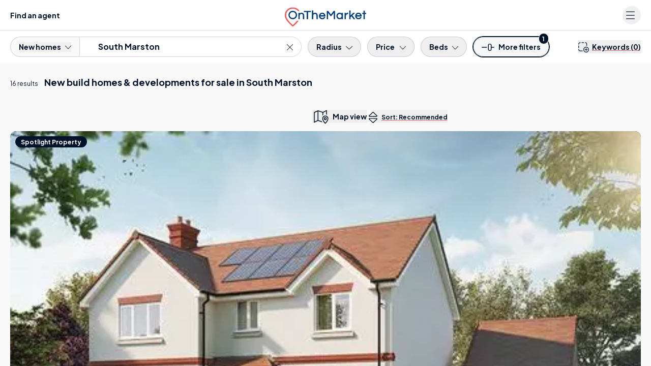

--- FILE ---
content_type: text/html; charset=UTF-8
request_url: https://www.onthemarket.com/new-homes/property/south-marston/
body_size: 59076
content:
<!DOCTYPE html><html lang="en"><head><meta charSet="utf-8" data-next-head=""/><meta content="user-scalable=yes width=device-width, initial-scale=1.0, maximum-scale=5.0" name="viewport" class="jsx-929177099" data-next-head=""/><meta http-equiv="Content-Type" content="text/html; charset=UTF-8" class="jsx-929177099" data-next-head=""/><meta http-equiv="X-UA-Compatible" content="IE=EDGE" class="jsx-929177099" data-next-head=""/><meta name="apple-mobile-web-app-capable" content="yes" class="jsx-929177099" data-next-head=""/><meta name="apple-mobile-web-app-status-bar-style" content="black" class="jsx-929177099" data-next-head=""/><meta name="theme-color" content="#001229" class="jsx-929177099" data-next-head=""/><title class="jsx-929177099" data-next-head="">New Build Homes &amp; Developments for Sale in South Marston | OnTheMarket</title><meta name="robots" content="noodp" class="jsx-929177099" data-next-head=""/><link rel="canonical" href="https://www.onthemarket.com/new-homes/property/south-marston/" class="jsx-929177099" data-next-head=""/><link rel="manifest" href="https://www.onthemarket.com/assets/0e55a3d9/gzip/js/manifest.json" class="jsx-929177099" data-next-head=""/><link rel="apple-touch-icon" sizes="64x64" href="https://www.onthemarket.com/assets/images/icons-otm2/icon64.png" class="jsx-929177099" data-next-head=""/><link rel="apple-touch-icon" sizes="128x128" href="https://www.onthemarket.com/assets/images/icons-otm2/icon128.png" class="jsx-929177099" data-next-head=""/><link rel="apple-touch-icon" sizes="152x152" href="https://www.onthemarket.com/assets/images/icons-otm2/icon152.png" class="jsx-929177099" data-next-head=""/><link rel="icon" href="https://www.onthemarket.com/assets/images/icons-otm2/favicon.ico" type="image/x-icon" class="jsx-929177099" data-next-head=""/><link rel="shortcut icon" href="https://www.onthemarket.com/assets/images/icons-otm2/favicon.ico" type="image/x-icon" class="jsx-929177099" data-next-head=""/><link rel="icon" type="image/png" href="https://www.onthemarket.com/assets/images/icons-otm2/icon32.png" sizes="32x32" class="jsx-929177099" data-next-head=""/><meta name="twitter:site" content="@OnTheMarketCom" class="jsx-929177099" data-next-head=""/><meta name="twitter:creator" content="@OnTheMarketCom" class="jsx-929177099" data-next-head=""/><meta property="og:type" content="website" class="jsx-929177099" data-next-head=""/><meta name="description" content="Find the latest new build homes &amp; developments for sale in South Marston with the UK&#x27;s most user-friendly property portal. Search new homes to buy from leading estate agents." class="jsx-929177099" data-next-head=""/><meta property="og:description" content="Find the latest new build homes &amp; developments for sale in South Marston with the UK&#x27;s most user-friendly property portal. Search new homes to buy from leading estate agents." class="jsx-929177099" data-next-head=""/><meta property="og:title" content="New Build Homes &amp; Developments for Sale in South Marston | OnTheMarket" class="jsx-929177099" data-next-head=""/><meta property="og:site_name" content="OnTheMarket" class="jsx-929177099" data-next-head=""/><meta property="og:image" content="https://www.onthemarket.com/assets/images/social-sharing.jpg" class="jsx-929177099" data-next-head=""/><link rel="preconnect" href="https://maps.googleapis.com" data-next-head=""/><link rel="preconnect" href="https://maps.gstatic.com" data-next-head=""/><link rel="preconnect" href="https://media.onthemarket.com"/><link rel="dns-prefetch" href="https://www.googletagmanager.com"/><link rel="dns-prefetch" href="https://www.google-analytics.com"/><link rel="dns-prefetch" href="https://media.onthemarket.com"/><link rel="preload" href="/assets/0.1.3146/_next/static/media/636a5ac981f94f8b-s.p.woff2" as="font" type="font/woff2" crossorigin="anonymous" data-next-font="size-adjust"/><link rel="preload" href="/assets/0.1.3146/_next/static/css/7b93862e4344b268.css" as="style"/><link rel="preload" href="/assets/0.1.3146/_next/static/css/8dad620b4924f39c.css" as="style"/><link rel="preload" href="/assets/0.1.3146/_next/static/css/c9699faea31ffdd9.css" as="style"/><link rel="preload" href="/assets/0.1.3146/_next/static/css/49e15254dde4fb4e.css" as="style"/><script id="service-workers" data-nscript="beforeInteractive">
        const updateReady = function(worker) {
          worker.postMessage({action: 'skipWaiting'});
        }
        const trackInstalling = function(worker) {
          worker.addEventListener('statechange', function() {
            if (worker.state == 'installed') {
              updateReady(worker);
            }
          });
        }

        if ('serviceWorker' in navigator) {
          window.addEventListener('load', function() {
            navigator.serviceWorker.register('/service-worker.js?v=').then(function(registration) {
            // Registration was successful
            console.log('ServiceWorker registration successful with scope: ', registration.scope);

            // no controller registered yet
            if (!navigator.serviceWorker.controller) {
              return;
            }

            // updated worker is waiting, call updateReady()
            if (registration.waiting) {
              updateReady(registration.waiting);
              return;
            }
            // updated worker installing, track it's state, if it becomes installed, call updateReady()
            if (registration.installing) {
              trackInstalling(registration.installing);
                return;
              }
              // listen for new workers installing, if one comes along track it, if it becomes installed, call updateReady()
              registration.addEventListener('updatefound', function() {
                trackInstalling(registration.installing);
                return;
              });
            }).catch(function(err) {
              // registration failed :(
              console.log('ServiceWorker registration failed: ', err);
            });
          });
        }
      </script><script id="dataLayerContainer" data-nscript="beforeInteractive">
        window.dataLayer = window.dataLayer || [];
        window.dataLayer.push({"g-location-type":"town","g-location-id":"2050005110","page-type":"listings-section","property-prices":["550,000","515,000","390,000","550,000","485,000","550,000","450,000","345,000","375,000","412,000","315,000","525,000","325,000","375,000","485,000","400,000","410,000"],"no-of-properties":16,"new-home-flag":"T","location-name":"South Marston","property-type":"new-homes","typeahead":true,"g-hierarchy-level":9,"channel":"sale","meta-robots":"not-provided","page":1,"exclusive-first":true,"property-ids":["18396168","18565882","18624255","18396168","18396169","18396170","18396171","18529631","18504904","18462366","18462367","18462368","18462369","18462370","18462371","18462372","18462373"],"location-county":"Wiltshire","ranking-type":"recommended","under-offer":false,"non-standard-property-count":1,"http-status":"200","location-region":"South West","location-kingdom":"UK","new-homes":true,"location-id":"south-marston","search-type":"for-sale","location-country":"England","frame-size":30,"location-local-authority":"Swindon","breadcrumbs":["uk","wiltshire"],"direction":"desc","view":"list","sort-field":"recommended"});
      </script><link rel="stylesheet" href="/assets/0.1.3146/_next/static/css/7b93862e4344b268.css" data-n-g=""/><link rel="stylesheet" href="/assets/0.1.3146/_next/static/css/8dad620b4924f39c.css" data-n-p=""/><link rel="stylesheet" href="/assets/0.1.3146/_next/static/css/c9699faea31ffdd9.css" data-n-p=""/><link rel="stylesheet" href="/assets/0.1.3146/_next/static/css/49e15254dde4fb4e.css" data-n-p=""/><noscript data-n-css=""></noscript><script defer="" noModule="" src="/assets/0.1.3146/_next/static/chunks/polyfills-42372ed130431b0a.js"></script><script src="/assets/0.1.3146/_next/static/chunks/webpack-345f50e33fe06b3b.js" defer=""></script><script src="/assets/0.1.3146/_next/static/chunks/framework-d7945a8ad0653f37.js" defer=""></script><script src="/assets/0.1.3146/_next/static/chunks/main-8af4881ea5281068.js" defer=""></script><script src="/assets/0.1.3146/_next/static/chunks/pages/_app-68aa7e9b9a521f7a.js" defer=""></script><script src="/assets/0.1.3146/_next/static/chunks/9d08740d-f9910fb040d8bbb0.js" defer=""></script><script src="/assets/0.1.3146/_next/static/chunks/07c2d338-881f2f7e96723529.js" defer=""></script><script src="/assets/0.1.3146/_next/static/chunks/98bef5de-0c1f2873b4aa4e46.js" defer=""></script><script src="/assets/0.1.3146/_next/static/chunks/9442-2409bd336cfec137.js" defer=""></script><script src="/assets/0.1.3146/_next/static/chunks/323-1660860a5db7f234.js" defer=""></script><script src="/assets/0.1.3146/_next/static/chunks/8220-b7b5eda5ca7ba0c6.js" defer=""></script><script src="/assets/0.1.3146/_next/static/chunks/3915-d0b803013f6e3d30.js" defer=""></script><script src="/assets/0.1.3146/_next/static/chunks/7093-c409d3169772805f.js" defer=""></script><script src="/assets/0.1.3146/_next/static/chunks/1687-7619761f66a886fc.js" defer=""></script><script src="/assets/0.1.3146/_next/static/chunks/3359-85850a4b0c12837a.js" defer=""></script><script src="/assets/0.1.3146/_next/static/chunks/6785-c1bd813660681123.js" defer=""></script><script src="/assets/0.1.3146/_next/static/chunks/813-6a8561b716ec5039.js" defer=""></script><script src="/assets/0.1.3146/_next/static/chunks/3269-06c2ccad0c2d9e25.js" defer=""></script><script src="/assets/0.1.3146/_next/static/chunks/6000-c08298be4d9e8764.js" defer=""></script><script src="/assets/0.1.3146/_next/static/chunks/4489-f7d944d041e91791.js" defer=""></script><script src="/assets/0.1.3146/_next/static/chunks/4726-13769ed40de0b7ec.js" defer=""></script><script src="/assets/0.1.3146/_next/static/chunks/4855-0ffb9da300ee8659.js" defer=""></script><script src="/assets/0.1.3146/_next/static/chunks/4174-16eb7601b70474b8.js" defer=""></script><script src="/assets/0.1.3146/_next/static/chunks/6991-9336f0ce3674fca1.js" defer=""></script><script src="/assets/0.1.3146/_next/static/chunks/pages/%5BsearchType%5D/%5Bproperty%5D/%5Blocation%5D-b8fff188c905f1bf.js" defer=""></script><script src="/assets/0.1.3146/_next/static/0.1.3146/_buildManifest.js" defer=""></script><script src="/assets/0.1.3146/_next/static/0.1.3146/_ssgManifest.js" defer=""></script><style id="__jsx-929177099">:root{--font-plus-jakarta-sans:'Plus Jakarta Sans', 'Plus Jakarta Sans Fallback', Helvetica, Arial, sans-serif;--font-weight-semibold:600;--font-weight-bold:700;false}</style></head><body class="searchTypePropertyLocation"><link rel="preload" as="image" imageSrcSet="https://media.onthemarket.com/properties/18396168/1590044333/image-0-480x320.webp" fetchPriority="high"/><link rel="preload" as="image" imageSrcSet="https://media.onthemarket.com/properties/18396168/1590044333/image-1-480x320.webp" fetchPriority="high"/><link rel="preload" as="image" imageSrcSet="https://media.onthemarket.com/properties/18396168/1590044333/image-2-480x320.webp" fetchPriority="high"/><link rel="preload" as="image" imageSrcSet="https://media.onthemarket.com/properties/18396168/1590044333/image-3-480x320.webp" fetchPriority="high"/><link rel="preload" as="image" imageSrcSet="https://media.onthemarket.com/properties/18396168/1590044333/image-4-480x320.webp" fetchPriority="high"/><link rel="preload" as="image" href="https://media.onthemarket.com/agents/companies/10284/260115115832280/logo-190x100.jpg" fetchPriority="high"/><link rel="preload" as="image" imageSrcSet="https://media.onthemarket.com/properties/18565882/1590044331/image-0-480x320.webp" fetchPriority="high"/><link rel="preload" as="image" imageSrcSet="https://media.onthemarket.com/properties/18565882/1590044331/image-1-480x320.webp" fetchPriority="high"/><link rel="preload" as="image" imageSrcSet="https://media.onthemarket.com/properties/18565882/1590044331/image-2-480x320.webp" fetchPriority="high"/><link rel="preload" as="image" imageSrcSet="https://media.onthemarket.com/properties/18565882/1590044331/image-3-480x320.webp" fetchPriority="high"/><link rel="preload" as="image" imageSrcSet="https://media.onthemarket.com/properties/18565882/1590044331/image-4-480x320.webp" fetchPriority="high"/><link rel="preload" as="image" imageSrcSet="https://media.onthemarket.com/properties/18624255/1591695952/image-0-480x320.webp" fetchPriority="high"/><link rel="preload" as="image" href="https://media.onthemarket.com/agents/companies/10525/251104152117358/logo-190x100.png" fetchPriority="high"/><link rel="preload" as="image" imageSrcSet="https://media.onthemarket.com/properties/18396169/1590044335/image-0-480x320.webp" fetchPriority="high"/><link rel="preload" as="image" imageSrcSet="https://media.onthemarket.com/properties/18396169/1590044335/image-1-480x320.webp" fetchPriority="high"/><link rel="preload" as="image" imageSrcSet="https://media.onthemarket.com/properties/18396169/1590044335/image-2-480x320.webp" fetchPriority="high"/><link rel="preload" as="image" imageSrcSet="https://media.onthemarket.com/properties/18396169/1590044335/image-3-480x320.webp" fetchPriority="high"/><link rel="preload" as="image" imageSrcSet="https://media.onthemarket.com/properties/18396169/1590044335/image-4-480x320.webp" fetchPriority="high"/><div id="__next"><div data-rht-toaster="" style="position:fixed;z-index:9999;top:16px;left:16px;right:16px;bottom:16px;pointer-events:none" class="toast"></div><div data-component="search-results-map-list" class="md:flex md:h-screen"><div class="icons-wrapper-defs hidden"><svg class="svg-icon"><defs><symbol id="icon-bedroom"><path d="m28.85,23.439l-28.178,0a0.605,0.605 0 0 1 -0.64,-0.64l0,-6.6a0.605,0.605 0 0 1 0.64,-0.637l28.178,0a0.605,0.605 0 0 1 0.64,0.64l0,6.6a0.689,0.689 0 0 1 -0.64,0.637zm-27.537,-1.277l26.9,0l0,-5.319l-26.9,0l0,5.319z"></path><path d="m24.175,7.813l-2.434,0a0.64,0.64 0 0 1 0,-1.281l1.793,0l0,-5.251l-17.546,0l0,5.251l1.6,0a0.64,0.64 0 0 1 0,1.281l-2.241,0a0.605,0.605 0 0 1 -0.64,-0.64l0,-6.533a0.605,0.605 0 0 1 0.64,-0.64l18.76,0a0.605,0.605 0 0 1 0.64,0.64l0,6.532a0.558,0.558 0 0 1 -0.572,0.641z"></path><path d="m16.426,7.813l-3.33,0a0.64,0.64 0 1 1 0,-1.281l3.33,0a0.605,0.605 0 0 1 0.64,0.64a0.642,0.642 0 0 1 -0.64,0.641z"></path><path d="m28.85,16.847l-28.178,0a0.764,0.764 0 0 1 -0.576,-0.32a0.582,0.582 0 0 1 0,-0.64l4.675,-9.03a0.616,0.616 0 1 1 1.089,0.576l-4.1,8.133l26,0l-4.163,-8.069a0.616,0.616 0 0 1 1.089,-0.576l4.675,9.03a0.748,0.748 0 0 1 0,0.64a0.582,0.582 0 0 1 -0.511,0.256z"></path><path d="m4.771,26a0.605,0.605 0 0 1 -0.64,-0.64l0,-2.562a0.64,0.64 0 1 1 1.281,0l0,2.56a0.605,0.605 0 0 1 -0.641,0.642z"></path><path d="m24.751,26a0.605,0.605 0 0 1 -0.64,-0.64l0,-2.562a0.64,0.64 0 1 1 1.281,0l0,2.56a0.642,0.642 0 0 1 -0.641,0.642z"></path><path d="m13.097,9.286l-5.06,0a0.605,0.605 0 0 1 -0.64,-0.64l0,-2.883a0.605,0.605 0 0 1 0.64,-0.64l5.06,0a0.605,0.605 0 0 1 0.64,0.64l0,2.882a0.642,0.642 0 0 1 -0.64,0.641zm-4.419,-1.281l3.778,0l0,-1.6l-3.778,0l0,1.6z"></path><path d="m21.486,9.286l-5.06,0a0.605,0.605 0 0 1 -0.64,-0.64l0,-2.883a0.605,0.605 0 0 1 0.64,-0.64l5.06,0a0.605,0.605 0 0 1 0.64,0.64l0,2.882a0.642,0.642 0 0 1 -0.64,0.641zm-4.419,-1.281l3.778,0l0,-1.6l-3.778,0l0,1.6z"></path></symbol><symbol id="icon-bathroom"><path d="m23.99001,22.797l-18.46301,0a5.5,5.5 0 0 1 -5.52699,-5.527l0,-5.024a0.593,0.593 0 0 1 0.62801,-0.628l28.261,0a0.593,0.593 0 0 1 0.62799,0.628l0,5.024a5.535,5.535 0 0 1 -5.52699,5.527zm-22.73401,-9.986l0,4.4a4.275,4.275 0 0 0 4.271,4.267l18.46301,0a4.275,4.275 0 0 0 4.271,-4.271l0,-4.4l-27.005,0.004z"></path><path d="m6.28001,26a0.593,0.593 0 0 1 -0.62801,-0.628l0,-3.2a0.628,0.628 0 0 1 1.256,0l0,3.2a0.593,0.593 0 0 1 -0.62799,0.628z"></path><path d="m23.23699,26a0.593,0.593 0 0 1 -0.62799,-0.628l0,-3.2a0.628,0.628 0 0 1 1.256,0l0,3.2a0.629,0.629 0 0 1 -0.62801,0.628z"></path><path d="m25.497,26l-21.478,0a0.628,0.628 0 0 1 0,-1.256l21.478,0a0.593,0.593 0 0 1 0.628,0.628a0.629,0.629 0 0 1 -0.628,0.628z"></path><path d="m3.14001,12.812a0.593,0.593 0 0 1 -0.62801,-0.628l0,-11.556a0.593,0.593 0 0 1 0.62801,-0.628l4.019,0a0.593,0.593 0 0 1 0.62799,0.628l0,1.947a0.628,0.628 0 0 1 -1.256,0l0,-1.319l-2.763,0l0,10.928a0.629,0.629 0 0 1 -0.62799,0.628z"></path><path d="m9.29399,6.029l-4.33299,0a0.593,0.593 0 0 1 -0.62801,-0.628a2.826,2.826 0 0 1 5.65201,0a0.8,0.8 0 0 1 -0.69101,0.628zm-3.579,-1.254l2.826,0a1.5,1.5 0 0 0 -1.382,-0.942a1.587,1.587 0 0 0 -1.444,0.942z"></path></symbol><symbol id="icon-detached"><path d="m2.8042,6.69104l0,19.05701l23.2002,0l0,-19.05701"></path><path d="m0.80566,7.49414l13.81152,-6.89404l13.56934,6.89404"></path></symbol><symbol id="icon-semi-detached"><path d="m2.18428,5.79696l0,19.05713l12.60938,0l0,-19.05713"></path><path d="m14.68428,5.79696l0,19.05713l12.60938,0l0,-19.05713"></path><path d="m0.84228,6.68993l7.67969,-6.08997l5.81152,4.60901"></path><path d="m15.14404,5.21007l5.81348,-4.61011l7.67773,6.08997"></path></symbol><symbol id="icon-terraced"><path d="m2.17792,3.827l0,19.05701l8.5,0l0,-19.05701"></path><path d="m10.60394,3.827l0,19.05701l8.5,0l0,-19.05701"></path><path d="m19.10492,3.827l0,19.05701l8.5,0l0,-19.05701"></path><path d="m0.83594,4.54288l5.59082,-3.94702l4.19434,2.96008"></path><path d="m10.66034,3.56094l4.19336,-2.95996l4.36719,3.08398"></path><path d="m19.1604,3.56094l4.19238,-2.95996l5.59277,3.94702"></path></symbol><symbol id="icon-end-of-terrace"><path d="m2.17792,3.82602l0,19.05701l8.5,0l0,-19.05701"></path><path d="m10.60394,3.82602l0,19.05701l8.5,0l0,-19.05701"></path><path d="m19.10492,3.82602l0,19.05701l8.5,0l0,-19.05701"></path><path d="m0.83594,4.5419l5.59082,-3.94702l4.19434,2.96008"></path><path d="m10.66034,3.55997l4.19336,-2.95996l4.36719,3.08398"></path><path d="m19.1604,3.55997l4.19238,-2.95996l5.59277,3.94702"></path><g class="icon-end-of-terrace end"><path d="m19.2749,22.88306l8.31104,0l0,-19.00806l-4.37207,-2.71289l-3.93799,2.71289l-0.00098,19.00806z"></path></g></symbol><symbol id="icon-bungalow"><path d="m23.49249,9.45197l0.57031,0.23108l6.2666,2.53406"></path><path d="m23.33588,25.74707l4.81641,0l0,-14.06604"></path><path d="m2.81616,6.69104l0,19.05701l20.33398,0l0,-19.05701"></path><path d="m0.81653,7.49408l12.36523,-6.89404l12.14648,6.89404"></path></symbol><symbol id="icon-flat"><rect x="8" y="3" height="22" width="13"></rect><rect height="20.8" width="11.8" y="3.6" x="8.6"></rect><rect x="0" y="0" height="25" width="13"></rect><rect id="svg_9" height="23.8" width="11.8" y="0.6" x="0.6"></rect><rect id="svg_11" x="16" y="0" height="25" width="13"></rect><rect id="svg_12" height="23.8" width="11.8" y="0.6" x="16.6"></rect></symbol><symbol id="icon-developments" viewBox="0 0 32.497 26"><path fill="currentColor" d="M18.686,16.235H13.811a2.438,2.438,0,0,0-2.437,2.437v6.5a.812.812,0,1,0,1.625,0v-6.5a.815.815,0,0,1,.812-.812h4.875a.812.812,0,0,1,.812.812v6.5a.812.812,0,1,0,1.625,0v-6.5A2.438,2.438,0,0,0,18.686,16.235ZM3.752,9.8l-2.244.924A2.431,2.431,0,0,0,0,12.975V25.131a.842.842,0,0,0,.676.844.816.816,0,0,0,.949-.8v-12.2a.815.815,0,0,1,.505-.754l2.24-.92A.814.814,0,0,0,3.752,9.8ZM25.277,5.627,17.153.215a1.994,1.994,0,0,0-.9-.229,1.576,1.576,0,0,0-.9.273L7.226,5.671A1.528,1.528,0,0,0,6.5,7.024V25.172a.812.812,0,1,0,1.625,0V7.024l8.124-5.413,8.124,5.413V25.172a.812.812,0,1,0,1.625,0V7.024A1.665,1.665,0,0,0,25.277,5.627Zm5.712,5.093L28.745,9.8a.813.813,0,1,0-.618,1.5l2.244.922a.806.806,0,0,1,.5.748V25.131a.842.842,0,0,0,.676.844.815.815,0,0,0,.949-.8v-12.2A2.433,2.433,0,0,0,30.989,10.72Z"></path></symbol><symbol id="icon-phone-v2" viewBox="0 0 26.626 26.631"><defs><clipPath id="a"><path fill="currentColor" d="M0 0h26.626v26.631H0z"></path></clipPath></defs><g clip-path="url(#a)"><path d="M21.83 26.632a2.913 2.913 0 0 1-.525-.048 15.94 15.94 0 0 1-6.821-2.284 34.816 34.816 0 0 1-10.332-9.376A20.186 20.186 0 0 1 .358 7.363a17.511 17.511 0 0 1-.351-2.521 2.718 2.718 0 0 1 .9-2.2l.763-.766c.406-.408.813-.818 1.227-1.22A1.89 1.89 0 0 1 4.362 0a1.973 1.973 0 0 1 1.351.888l3.763 5.1a2.051 2.051 0 0 1-.385 3.182 2.177 2.177 0 0 0-.782.979 2 2 0 0 0 .291 1.43 15.225 15.225 0 0 0 3.14 3.842 33.152 33.152 0 0 0 2.76 2.264 4.183 4.183 0 0 0 1.223.589 1.147 1.147 0 0 0 1.318-.339c.271-.31.5-.566.744-.8a1.883 1.883 0 0 1 2.588-.172 432.331 432.331 0 0 1 5.478 4.042 1.575 1.575 0 0 1 .223 2.557 59.964 59.964 0 0 1-2.349 2.359 2.927 2.927 0 0 1-1.893.709M4.221 1.611c-.017.024-.093.076-.208.187-.407.4-.808.8-1.209 1.2L2 3.8a1.14 1.14 0 0 0-.4.932 16.225 16.225 0 0 0 .311 2.26 18.647 18.647 0 0 0 3.507 6.956 33.323 33.323 0 0 0 9.891 8.979 14.335 14.335 0 0 0 6.18 2.064.773.773 0 0 1 .084.013 1.288 1.288 0 0 0 1.082-.277 58.273 58.273 0 0 0 2.283-2.3 1.04 1.04 0 0 1 .092-.084c-.038-.019-.067 0-.1-.028q-2.75-2.06-5.53-4.081a.321.321 0 0 0-.464.012 9.99 9.99 0 0 0-.644.689 2.722 2.722 0 0 1-3.07.858 5.682 5.682 0 0 1-1.657-.81 34.517 34.517 0 0 1-2.89-2.372 16.658 16.658 0 0 1-3.435-4.2 3.556 3.556 0 0 1-.485-2.642.851.851 0 0 1 .035-.122A3.8 3.8 0 0 1 8.221 7.83a.563.563 0 0 0 .121-.094.449.449 0 0 0-.02-.636.832.832 0 0 1-.1-.109l-3.8-5.152a1.2 1.2 0 0 0-.2-.228" fill="currentColor"></path></g></symbol><symbol id="icon-leaf" viewBox="0 0 39 50"><g><path d="m21.135,41.37503l0,2.96997l-2.94,0l0,-2.95996c-0.48102,-0.09204 -0.927,-0.167 -1.36798,-0.26294a13.342,13.342 0 0 1 -10.43402,-12.19019a11.539,11.539 0 0 1 1.34002,-5.83301a48.453,48.453 0 0 1 5.78297,-9.06079c1.84705,-2.33911 3.84399,-4.56811 5.77405,-6.84521l0.41998,-0.4939a2.939,2.939 0 0 0 0.27301,0.44312a73.969,73.969 0 0 1 10.88398,14.54296a15.427,15.427 0 0 1 1.914,4.79493a11.823,11.823 0 0 1 -1.25202,7.59106a13.045,13.045 0 0 1 -10.17596,7.25c-0.04803,0.00684 -0.09399,0.02295 -0.21802,0.05396m0.02698,-20.57593l0,3.09985l2.11005,-1.39185l1.63097,2.45093c-1.172,0.78003 -2.29999,1.52588 -3.42102,2.28394c-0.13697,0.09302 -0.32996,0.24414 -0.33301,0.37207c-0.026,1.13086 -0.01495,2.26294 -0.01495,3.48999l3.54394,-2.6521l1.76105,2.34717c-0.18305,0.14502 -0.33203,0.2688 -0.487,0.38501c-1.5,1.12598 -3.00604,2.24878 -4.5,3.38183c-0.13001,0.1001 -0.29999,0.25904 -0.29999,0.39502c-0.02405,1.12403 -0.01404,2.24805 -0.01404,3.375a1.051,1.051 0 0 0 0.18298,0.01197a10.307,10.307 0 0 0 8.63702,-10.61402a10.893,10.893 0 0 0 -1.43298,-4.23486a57.51,57.51 0 0 0 -6.685,-9.75611c-0.70001,-0.85791 -1.422,-1.69384 -2.20001,-2.61303c-0.11401,0.156 -0.18604,0.2622 -0.26598,0.36206c-1.53004,1.90698 -3.10199,3.78393 -4.58504,5.73413a35,35 0 0 0 -4.46098,7.28882a10.131,10.131 0 0 0 -0.93404,3.26416a9.764,9.764 0 0 0 3.83106,8.43799a9.942,9.942 0 0 0 4.95996,2.15698c0,-1.09204 0.01599,-2.1521 -0.01398,-3.20996a0.87,0.87 0 0 0 -0.29998,-0.58814c-1.51405,-1.16284 -3.047,-2.30004 -4.57404,-3.44897c-0.138,-0.1001 -0.26996,-0.21607 -0.41498,-0.33203l1.76099,-2.344l3.54303,2.64795c0,-1.19995 0.00897,-2.29394 -0.01202,-3.38598a0.624,0.624 0 0 0 -0.255,-0.4148c-0.55798,-0.40015 -1.13501,-0.76807 -1.70502,-1.14819l-1.79999,-1.19995l1.638,-2.45093l2.14502,1.42505l0,-3.125l2.96497,0z" fill="currentColor"></path></g></symbol></defs></svg><svg style="display:none"><symbol data-prefix="fal" data-icon="bed-empty" class="svg-inline--fa fa-bed-empty" role="img" viewBox="0 0 576 512" aria-hidden="true" id="icon-bed"><path fill="currentColor" d="M16 32c8.8 0 16 7.2 16 16l0 112 432 0c61.9 0 112 50.1 112 112l0 192c0 8.8-7.2 16-16 16s-16-7.2-16-16l0-80-512 0 0 80c0 8.8-7.2 16-16 16S0 472.8 0 464L0 48c0-8.8 7.2-16 16-16zM32 192l0 160 512 0 0-80c0-44.2-35.8-80-80-80L32 192z"></path></symbol></svg><svg style="display:none"><symbol data-prefix="fal" data-icon="bed-front" class="svg-inline--fa fa-bed-front" role="img" viewBox="0 0 512 512" aria-hidden="true" id="icon-bed-front"><path fill="currentColor" d="M64 96l0 40.6c9.4-5.4 20.3-8.6 32-8.6l112 0c19.1 0 36.3 8.4 48 21.7 11.7-13.3 28.9-21.7 48-21.7l112 0c11.7 0 22.6 3.1 32 8.6L448 96c0-17.7-14.3-32-32-32L96 64C78.3 64 64 78.3 64 96zm416 96l0 48c19.4 14.6 32 37.8 32 64l0 160c0 8.8-7.2 16-16 16s-16-7.2-16-16l0-48-448 0 0 48c0 8.8-7.2 16-16 16S0 472.8 0 464L0 304c0-26.2 12.6-49.4 32-64L32 96c0-35.3 28.7-64 64-64l320 0c35.3 0 64 28.7 64 64l0 96zm-32 33.6l0-33.6c0-17.7-14.3-32-32-32l-112 0c-17.7 0-32 14.3-32 32l0 32 160 0c5.5 0 10.8 .6 16 1.6zM240 224l0-32c0-17.7-14.3-32-32-32L96 160c-17.7 0-32 14.3-32 32l0 33.6c5.2-1 10.5-1.6 16-1.6l160 0zm240 80c0-26.5-21.5-48-48-48L80 256c-26.5 0-48 21.5-48 48l0 80 448 0 0-80z"></path></symbol></svg><svg style="display:none"><symbol data-prefix="fal" data-icon="bath" class="svg-inline--fa fa-bath" role="img" viewBox="0 0 512 512" aria-hidden="true" id="icon-bath"><path fill="currentColor" d="M64 61.3c0-16.2 13.1-29.3 29.3-29.3 7.8 0 15.2 3.1 20.7 8.6L139 65.7c-7 11.1-11 24.2-11 38.3 0 20.2 8.3 38.5 21.8 51.6l-1.1 1.1c-6.2 6.2-6.2 16.4 0 22.6s16.4 6.2 22.6 0l104-104c6.2-6.2 6.2-16.4 0-22.6s-16.4-6.2-22.6 0l-1.1 1.1c-13.1-13.4-31.4-21.8-51.6-21.8-14.1 0-27.2 4-38.3 11L136.6 17.9C125.1 6.5 109.5 0 93.3 0 59.4 0 32 27.4 32 61.3l0 194.7-16 0c-8.8 0-16 7.2-16 16s7.2 16 16 16l16 0 0 80c0 30.5 12.2 58.2 32 78.4L64 496c0 8.8 7.2 16 16 16s16-7.2 16-16l0-26.8c14.5 6.9 30.8 10.8 48 10.8l224 0c17.2 0 33.5-3.9 48-10.8l0 26.8c0 8.8 7.2 16 16 16s16-7.2 16-16l0-49.6c19.8-20.2 32-47.9 32-78.4l0-80 16 0c8.8 0 16-7.2 16-16s-7.2-16-16-16L64 256 64 61.3zM229 76.4L172.4 133c-7.6-7.3-12.4-17.6-12.4-29 0-22.1 17.9-40 40-40 11.4 0 21.7 4.8 29 12.4zM64 288l384 0 0 80c0 44.2-35.8 80-80 80l-224 0c-44.2 0-80-35.8-80-80l0-80z"></path></symbol></svg><svg style="display:none"><symbol data-prefix="fal" data-icon="envelope" class="svg-inline--fa fa-envelope" role="img" viewBox="0 0 512 512" aria-hidden="true" id="icon-envelope"><path fill="currentColor" d="M0 122.5l0-2.5 .1 0C1.3 88.9 27 64 58.5 64l395 0c31.5 0 57.1 24.9 58.4 56l.1 0 0 264c0 35.3-28.7 64-64 64L64 448c-35.3 0-64-28.7-64-64L0 122.5zm480 53.1L303.3 305.1c-28.2 20.6-66.5 20.6-94.6 0L32 175.6 32 384c0 17.7 14.3 32 32 32l384 0c17.7 0 32-14.3 32-32l0-208.4zm0-53.1c0-14.6-11.9-26.5-26.5-26.5l-395 0c-14.6 0-26.5 11.9-26.5 26.5 0 8.4 4 16.4 10.8 21.4L227.6 279.3c16.9 12.4 39.9 12.4 56.8 0L469.2 143.8c6.8-5 10.8-12.9 10.8-21.4z"></path></symbol></svg><svg style="display:none"><symbol data-prefix="fal" data-icon="up-right-and-down-left-from-center" class="svg-inline--fa fa-up-right-and-down-left-from-center" role="img" viewBox="0 0 512 512" aria-hidden="true" id="icon-expand-alt"><path fill="currentColor" d="M321 0c-18.2 0-33 14.8-33 33 0 8.7 3.5 17.1 9.7 23.3l35.7 35.7-71.7 71.7c-15.6 15.6-15.6 40.9 0 56.6l30.1 30.1c15.6 15.6 40.9 15.6 56.6 0l71.7-71.7 35.7 35.7c6.2 6.2 14.6 9.7 23.3 9.7 18.2 0 33-14.8 33-33l0-159c0-17.7-14.3-32-32-32L321 0zm-1 33c0-.5 .4-1 1-1l159 0 0 159c0 .5-.4 1-1 1-.3 0-.5-.1-.7-.3l-47-47c-6.2-6.2-16.4-6.2-22.6 0l-83 83c-3.1 3.1-8.2 3.1-11.3 0l-30.1-30.1c-3.1-3.1-3.1-8.2 0-11.3l83-83c6.2-6.2 6.2-16.4 0-22.6l-47-47c-.2-.2-.3-.4-.3-.7zM32 512l159 0c18.2 0 33-14.8 33-33 0-8.7-3.5-17.1-9.7-23.3l-35.7-35.7 71.7-71.7c15.6-15.6 15.6-40.9 0-56.6l-30.1-30.1c-15.6-15.6-40.9-15.6-56.6 0L92 333.4 56.3 297.7c-6.2-6.2-14.6-9.7-23.3-9.7-18.2 0-33 14.8-33 33L0 480c0 17.7 14.3 32 32 32zm160-33c0 .5-.4 1-1 1l-159 0 0-159c0-.5 .4-1 1-1 .3 0 .5 .1 .7 .3l47 47c6.2 6.2 16.4 6.2 22.6 0l83-83c3.1-3.1 8.2-3.1 11.3 0l30.1 30.1c3.1 3.1 3.1 8.2 0 11.3l-83 83c-6.2 6.2-6.2 16.4 0 22.6l47 47c.2 .2 .3 .4 .3 .7z"></path></symbol></svg><svg style="display:none"><symbol data-prefix="fal" data-icon="map-location-dot" class="svg-inline--fa fa-map-location-dot" role="img" viewBox="0 0 640 512" aria-hidden="true" id="icon-map-v2"><path fill="currentColor" d="M576 26.7c0-5.6-2.9-10.7-7.6-13.6s-10.6-3.2-15.6-.7L416.9 80.7 242.6 22.6c-11.5-3.8-24-3.2-35 1.8L73.4 85.3C67.7 87.9 64 93.6 64 99.9l0 385.4c0 5.6 2.9 10.7 7.6 13.6s10.6 3.2 15.6 .7l135.9-68.4 174.3 58.1 .6 .2c-3.7-5.6-7.3-11.3-10.8-17.1-4.7-7.8-9.4-16.1-13.8-24.8l-133.4-44.5 0-347.7 160 53.3 0 109.4c9.7-8.6 20.5-16.1 32-22.2l0-87 112-56.4 0 126.4c11.1 2.1 21.8 5.3 32 9.5l0-161.8zM208 403L96 459.4 96 110.2 208 59.4 208 403zM512 256c49.1 0 88 39 88 85.9 0 25.6-12.4 57.1-31.8 89.4-18 29.9-39.9 57.1-56.2 75.8-16.4-18.7-38.2-45.8-56.2-75.8-19.4-32.3-31.8-63.8-31.8-89.4 0-46.9 38.9-85.9 88-85.9zM392 341.9c0 68.9 64.1 150.4 98.6 189.3 11.6 13 31.3 13 42.9 0 34.5-38.9 98.6-120.4 98.6-189.3 0-65.1-53.7-117.9-120-117.9S392 276.8 392 341.9zM512 368a24 24 0 1 1 0-48 24 24 0 1 1 0 48zm-56-24a56 56 0 1 0 112 0 56 56 0 1 0 -112 0z"></path></symbol></svg><svg style="display:none"><symbol data-prefix="fal" data-icon="rectangle-list" class="svg-inline--fa fa-rectangle-list" role="img" viewBox="0 0 512 512" aria-hidden="true" id="icon-list-v2"><path fill="currentColor" d="M64 96c-17.7 0-32 14.3-32 32l0 256c0 17.7 14.3 32 32 32l384 0c17.7 0 32-14.3 32-32l0-256c0-17.7-14.3-32-32-32L64 96zM0 128C0 92.7 28.7 64 64 64l384 0c35.3 0 64 28.7 64 64l0 256c0 35.3-28.7 64-64 64L64 448c-35.3 0-64-28.7-64-64L0 128zM128 232a24 24 0 1 1 0-48 24 24 0 1 1 0 48zm80-40l192 0c8.8 0 16 7.2 16 16s-7.2 16-16 16l-192 0c-8.8 0-16-7.2-16-16s7.2-16 16-16zm0 96l192 0c8.8 0 16 7.2 16 16s-7.2 16-16 16l-192 0c-8.8 0-16-7.2-16-16s7.2-16 16-16zM104 304a24 24 0 1 1 48 0 24 24 0 1 1 -48 0z"></path></symbol></svg><svg style="display:none"><symbol data-prefix="fal" data-icon="grid-2" class="svg-inline--fa fa-grid-2" role="img" viewBox="0 0 448 512" aria-hidden="true" id="icon-grid-v2"><path fill="currentColor" d="M48 64c-8.8 0-16 7.2-16 16l0 96c0 8.8 7.2 16 16 16l96 0c8.8 0 16-7.2 16-16l0-96c0-8.8-7.2-16-16-16L48 64zM0 80C0 53.5 21.5 32 48 32l96 0c26.5 0 48 21.5 48 48l0 96c0 26.5-21.5 48-48 48l-96 0c-26.5 0-48-21.5-48-48L0 80zM48 320c-8.8 0-16 7.2-16 16l0 96c0 8.8 7.2 16 16 16l96 0c8.8 0 16-7.2 16-16l0-96c0-8.8-7.2-16-16-16l-96 0zM0 336c0-26.5 21.5-48 48-48l96 0c26.5 0 48 21.5 48 48l0 96c0 26.5-21.5 48-48 48l-96 0c-26.5 0-48-21.5-48-48l0-96zM400 64l-96 0c-8.8 0-16 7.2-16 16l0 96c0 8.8 7.2 16 16 16l96 0c8.8 0 16-7.2 16-16l0-96c0-8.8-7.2-16-16-16zM304 32l96 0c26.5 0 48 21.5 48 48l0 96c0 26.5-21.5 48-48 48l-96 0c-26.5 0-48-21.5-48-48l0-96c0-26.5 21.5-48 48-48zm0 288c-8.8 0-16 7.2-16 16l0 96c0 8.8 7.2 16 16 16l96 0c8.8 0 16-7.2 16-16l0-96c0-8.8-7.2-16-16-16l-96 0zm-48 16c0-26.5 21.5-48 48-48l96 0c26.5 0 48 21.5 48 48l0 96c0 26.5-21.5 48-48 48l-96 0c-26.5 0-48-21.5-48-48l0-96z"></path></symbol></svg><svg style="display:none"><symbol data-prefix="fal" data-icon="sort" class="svg-inline--fa fa-sort" role="img" viewBox="0 0 384 512" aria-hidden="true" id="icon-sort-v2"><path fill="currentColor" d="M32 192L352 192 192 32 32 192zm0 32c-12.9 0-24.6-7.8-29.6-19.8S.2 178.5 9.4 169.4l160-160c12.5-12.5 32.8-12.5 45.3 0l160 160c9.2 9.2 11.9 22.9 6.9 34.9S364.9 224 352 224L32 224zm0 96l160 160 160-160-320 0zm0-32l320 0c12.9 0 24.6 7.8 29.6 19.8s2.2 25.7-6.9 34.9l-160 160c-12.5 12.5-32.8 12.5-45.3 0l-160-160c-9.2-9.2-11.9-22.9-6.9-34.9S19.1 288 32 288z"></path></symbol></svg><svg style="display:none"><symbol data-prefix="fal" data-icon="id-card-clip" class="svg-inline--fa fa-id-card-clip" role="img" viewBox="0 0 576 512" aria-hidden="true" id="icon-card"><path fill="currentColor" d="M352 0l-128 0 0 64 128 0 0-64zM224-32l128 0c17.7 0 32 14.3 32 32l0 64c0 17.7-14.3 32-32 32L224 96c-17.7 0-32-14.3-32-32l0-64c0-17.7 14.3-32 32-32zm96 256a32 32 0 1 0 -64 0 32 32 0 1 0 64 0zm-96 0a64 64 0 1 1 128 0 64 64 0 1 1 -128 0zM208 400c0 8.8-7.2 16-16 16s-16-7.2-16-16c0-44.2 35.8-80 80-80l64 0c44.2 0 80 35.8 80 80 0 8.8-7.2 16-16 16s-16-7.2-16-16c0-26.5-21.5-48-48-48l-64 0c-26.5 0-48 21.5-48 48zM64 32l80 0 0 32-80 0C46.3 64 32 78.3 32 96l0 320c0 17.7 14.3 32 32 32l448 0c17.7 0 32-14.3 32-32l0-320c0-17.7-14.3-32-32-32l-80 0 0-32 80 0c35.3 0 64 28.7 64 64l0 320c0 35.3-28.7 64-64 64L64 480c-35.3 0-64-28.7-64-64L0 96C0 60.7 28.7 32 64 32z"></path></symbol></svg><svg style="display:none"><symbol data-prefix="fal" data-icon="calculator" class="svg-inline--fa fa-calculator" role="img" viewBox="0 0 384 512" aria-hidden="true" id="icon-calculator"><path fill="currentColor" d="M352 160l0 288c0 17.7-14.3 32-32 32L64 480c-17.7 0-32-14.3-32-32l0-288 320 0zm0-32l-320 0 0-64c0-17.7 14.3-32 32-32l256 0c17.7 0 32 14.3 32 32l0 64zm32 0l0-64c0-35.3-28.7-64-64-64L64 0C28.7 0 0 28.7 0 64L0 448c0 35.3 28.7 64 64 64l256 0c35.3 0 64-28.7 64-64l0-320zM72 224a24 24 0 1 0 48 0 24 24 0 1 0 -48 0zm24 72a24 24 0 1 0 0 48 24 24 0 1 0 0-48zm72-72a24 24 0 1 0 48 0 24 24 0 1 0 -48 0zm24 72a24 24 0 1 0 0 48 24 24 0 1 0 0-48zm72-72a24 24 0 1 0 48 0 24 24 0 1 0 -48 0zm24 72a24 24 0 1 0 0 48 24 24 0 1 0 0-48zM264 416c0 13.3 10.7 24 24 24s24-10.7 24-24-10.7-24-24-24-24 10.7-24 24zM80 400c-8.8 0-16 7.2-16 16s7.2 16 16 16l128 0c8.8 0 16-7.2 16-16s-7.2-16-16-16L80 400z"></path></symbol></svg><svg style="display:none"><symbol data-prefix="fal" data-icon="square-sliders" class="svg-inline--fa fa-square-sliders" role="img" viewBox="0 0 448 512" aria-hidden="true" id="icon-square-sliders"><path fill="currentColor" d="M32 416c0 17.7 14.3 32 32 32l320 0c17.7 0 32-14.3 32-32l0-320c0-17.7-14.3-32-32-32L64 64C46.3 64 32 78.3 32 96l0 320zM0 96C0 60.7 28.7 32 64 32l320 0c35.3 0 64 28.7 64 64l0 320c0 35.3-28.7 64-64 64L64 480c-35.3 0-64-28.7-64-64L0 96zm96 80c0-8.8 7.2-16 16-16l48 0 0-24c0-8.8 7.2-16 16-16s16 7.2 16 16l0 24 144 0c8.8 0 16 7.2 16 16s-7.2 16-16 16l-144 0 0 24c0 8.8-7.2 16-16 16s-16-7.2-16-16l0-24-48 0c-8.8 0-16-7.2-16-16zm0 160c0-8.8 7.2-16 16-16l144 0 0-24c0-8.8 7.2-16 16-16s16 7.2 16 16l0 24 48 0c8.8 0 16 7.2 16 16s-7.2 16-16 16l-48 0 0 24c0 8.8-7.2 16-16 16s-16-7.2-16-16l0-24-144 0c-8.8 0-16-7.2-16-16z"></path></symbol></svg><svg style="display:none"><symbol data-prefix="fal" data-icon="house-blank" class="svg-inline--fa fa-house-blank" role="img" viewBox="0 0 512 512" aria-hidden="true" id="icon-house"><path fill="currentColor" d="M267.4 4.3c-6.1-5.7-15.7-5.7-21.8 0l-240 224c-6.5 6-6.8 16.2-.8 22.6s16.2 6.8 22.6 .8l21.1-19.7 0 216c0 35.3 28.7 64 64 64l288 0c35.3 0 64-28.7 64-64l0-216 21.1 19.7c6.5 6 16.6 5.7 22.6-.8s5.7-16.6-.8-22.6l-240-224zM432.5 202.2l0 245.8c0 17.7-14.3 32-32 32l-288 0c-17.7 0-32-14.3-32-32l0-245.8 176-164.3 176 164.3z"></path></symbol></svg><svg style="display:none"><symbol data-prefix="fal" data-icon="angle-90" class="svg-inline--fa fa-angle-90" role="img" viewBox="0 0 448 512" aria-hidden="true" id="icon-angle-90"><path fill="currentColor" d="M32 48c0-8.8-7.2-16-16-16S0 39.2 0 48L0 416c0 35.3 28.7 64 64 64l368 0c8.8 0 16-7.2 16-16s-7.2-16-16-16L64 448c-17.7 0-32-14.3-32-32L32 48zm143 99.5c7.5 3 16.2 .4 20.5-6.5 5.1-8.2 1.9-19-7-22.6-33.7-13.6-70.2-21.4-108.5-22.4l0 32c33.5 .9 65.5 7.7 95 19.4zm163.9 137c-6.9 4.3-9.4 13-6.5 20.5 11.7 29.5 18.5 61.5 19.4 95l32 0c-1-38.3-8.8-74.8-22.4-108.5-3.6-9-14.4-12.1-22.6-7zM316.4 242c7.7-4.8 9.9-15.1 4.4-22.3-17.3-22.8-37.6-43.2-60.4-60.4-7.2-5.5-17.5-3.3-22.3 4.4-4.6 7.3-2.5 16.8 4.3 22.1 19.5 15 37 32.5 52 52 5.2 6.8 14.8 8.9 22.1 4.3z"></path></symbol></svg><svg style="display:none"><symbol data-prefix="fal" data-icon="lightbulb" class="svg-inline--fa fa-lightbulb" role="img" viewBox="0 0 384 512" aria-hidden="true" id="icon-lightbulb"><path fill="currentColor" d="M308.1 302.1c27.2-28.7 43.9-67.4 43.9-110.1 0-88.4-71.6-160-160-160S32 103.6 32 192c0 42.7 16.7 81.4 43.9 110.1 19.9 20.9 40.4 48.7 48.5 81.9l135.2 0c8.1-33.3 28.6-61 48.5-81.9zM128 432c0 26.5 21.5 48 48 48l32 0c26.5 0 48-21.5 48-48l0-16-128 0 0 16zM331.3 324.1C307.7 349 288 379.4 288 413.7l0 18.3c0 44.2-35.8 80-80 80l-32 0c-44.2 0-80-35.8-80-80l0-18.3C96 379.4 76.3 349 52.7 324.1 20 289.7 0 243.2 0 192 0 86 86 0 192 0S384 86 384 192c0 51.2-20 97.7-52.7 132.1zM112 176c0 8.8-7.2 16-16 16s-16-7.2-16-16c0-53 43-96 96-96 8.8 0 16 7.2 16 16s-7.2 16-16 16c-35.3 0-64 28.7-64 64z"></path></symbol></svg><svg style="display:none"><symbol data-prefix="fal" data-icon="key" class="svg-inline--fa fa-key" role="img" viewBox="0 0 512 512" aria-hidden="true" id="icon-key"><path fill="currentColor" d="M192 176c0-79.5 64.5-144 144-144s144 64.5 144 144-64.5 144-144 144c-11.1 0-22-1.3-32.4-3.6-5.4-1.2-11 .4-14.9 4.3L257.4 352 208 352c-8.8 0-16 7.2-16 16l0 48-48 0c-8.8 0-16 7.2-16 16l0 48-96 0 0-81.4 162.8-162.8c4.2-4.2 5.7-10.5 3.9-16.2-4.4-13.8-6.7-28.4-6.7-43.7zM336 0c-97.2 0-176 78.8-176 176 0 15.1 1.9 29.8 5.5 43.9L4.7 380.7c-3 3-4.7 7.1-4.7 11.3L0 496c0 8.8 7.2 16 16 16l128 0c8.8 0 16-7.2 16-16l0-48 48 0c8.8 0 16-7.2 16-16l0-48 40 0c4.2 0 8.3-1.7 11.3-4.7l30-30c10 1.8 20.2 2.7 30.7 2.7 97.2 0 176-78.8 176-176S433.2 0 336 0zm32 168a24 24 0 1 0 0-48 24 24 0 1 0 0 48z"></path></symbol></svg></div><div><div class="icons-wrapper-defs hidden"><svg class="svg-icon"><defs><symbol id="icon-search"><path d="M13 12.4C13.7 11.8 14.2 11.1 14.5 10.3 14.8 9.5 15 8.7 15 7.9 15 7 14.8 6.2 14.5 5.4 14.2 4.7 13.7 3.9 13 3.3 12.4 2.7 11.7 2.2 10.8 1.9 10 1.6 9.2 1.4 8.3 1.4 7.5 1.4 6.7 1.6 5.8 1.9 5 2.2 4.3 2.7 3.6 3.3 3 3.9 2.5 4.7 2.2 5.4 1.9 6.2 1.7 7 1.7 7.9 1.7 8.7 1.9 9.5 2.2 10.3 2.5 11.1 3 11.8 3.6 12.4 4.3 13 5 13.5 5.8 13.8 6.7 14.2 7.5 14.3 8.3 14.3 9.2 14.3 10 14.2 10.8 13.8 11.7 13.5 12.4 13 13 12.4L13 12.4ZM13.5 13.9C12.9 14.5 12.2 14.9 11.4 15.2 10.4 15.6 9.4 15.7 8.3 15.7 7.3 15.7 6.3 15.6 5.3 15.2 4.3 14.8 3.4 14.2 2.6 13.4 1.8 12.7 1.2 11.8 0.8 10.8 0.4 9.9 0.2 8.9 0.2 7.9 0.2 6.9 0.4 5.9 0.8 4.9 1.2 3.9 1.8 3.1 2.6 2.3 3.4 1.5 4.3 1 5.3 0.6 6.3 0.2 7.3 0 8.3 0 9.4 0 10.4 0.2 11.4 0.6 12.4 1 13.3 1.5 14.1 2.3 14.9 3.1 15.5 3.9 15.9 4.9 16.3 5.9 16.5 6.9 16.5 7.9 16.5 8.9 16.3 9.9 15.9 10.8 15.6 11.6 15.1 12.3 14.6 12.9L18.8 17 17.8 18 13.5 13.9Z"></path></symbol><symbol id="icon-menu"><path d="M0.2 12L20.8 12 20.8 10.3 0.2 10.3 0.2 12ZM0.2 6.9L20.8 6.9 20.8 5.1 0.2 5.1 0.2 6.9ZM0.2 1.7L20.8 1.7 20.8 0 0.2 0 0.2 1.7Z"></path></symbol><symbol id="icon-close"><polygon points="12 1.2 7.2 6 12 10.8 10.8 12 6 7.2 1.2 12 0 10.8 4.8 6 0 1.2 1.2 0 6 4.8 10.8 0"></polygon></symbol><symbol id="icon-user"><path d="M8 2.4C7.3 2.4 6.8 2.6 6.3 3.1 5.8 3.5 5.6 4.1 5.6 4.8 5.6 5.5 5.8 6 6.3 6.5 6.8 7 7.3 7.2 8 7.2 8.7 7.2 9.2 7 9.7 6.5 10.2 6 10.4 5.5 10.4 4.8 10.4 4.1 10.2 3.5 9.7 3.1 9.2 2.6 8.7 2.4 8 2.4M8 13.8C9 13.8 9.9 13.5 10.8 13 11.6 12.6 12.3 12 12.8 11.2 12.8 10.8 12.6 10.4 12.3 10.1 11.9 9.8 11.5 9.6 11 9.4 10.5 9.1 10 9 9.4 8.9 8.9 8.8 8.4 8.7 8 8.7 7.6 8.7 7.1 8.8 6.6 8.9 6 9 5.5 9.1 5 9.4 4.5 9.6 4.1 9.8 3.7 10.1 3.4 10.4 3.2 10.8 3.2 11.2 3.7 12 4.4 12.6 5.2 13 6.1 13.5 7 13.8 8 13.8M8 0C9.1 0 10.1 0.2 11.1 0.6 12.1 1 12.9 1.6 13.6 2.4 14.4 3.1 15 3.9 15.4 4.9 15.8 5.9 16 6.9 16 8 16 9.1 15.8 10.1 15.4 11.1 15 12.1 14.4 12.9 13.6 13.6 12.9 14.4 12.1 14.9 11.1 15.4 10.1 15.8 9.1 16 8 16 6.9 16 5.9 15.8 4.9 15.4 3.9 14.9 3.1 14.4 2.4 13.6 1.6 12.9 1 12.1 0.6 11.1 0.2 10.1 0 9.1 0 8 0 6.9 0.2 5.9 0.6 4.9 1 3.9 1.6 3.1 2.4 2.4 3.1 1.6 3.9 1 4.9 0.6 5.9 0.2 6.9 0 8 0"></path></symbol><symbol id="icon-right-circled"><path d="M7.2 7.2L9.2 7.2 9.2 5C10 5.9 10.6 6.5 11.1 7 11.5 7.5 12.2 8.2 12.9 9 12.2 9.8 11.5 10.5 11.1 11 10.6 11.5 10 12.1 9.2 12.9L9.2 10.8 7.2 10.8 5.3 10.8 5.3 9 5.3 7.2 7.2 7.2ZM16 9C16 8 15.8 7.1 15.5 6.3 15.2 5.5 14.7 4.7 14 4 13.3 3.3 12.5 2.8 11.7 2.5 10.9 2.2 10 2 9 2 8 2 7.1 2.2 6.3 2.5 5.5 2.8 4.7 3.3 4 4 3.4 4.7 2.8 5.5 2.5 6.3 2.2 7.1 2 8 2 9 2 10 2.2 10.9 2.5 11.7 2.8 12.5 3.4 13.3 4 14 4.7 14.6 5.5 15.2 6.3 15.5 7.1 15.8 8 16 9 16 10 16 10.9 15.8 11.7 15.5 12.5 15.2 13.3 14.6 14 14 14.7 13.3 15.2 12.5 15.5 11.7 15.8 10.9 16 10 16 9L16 9ZM0 9C0 8.4 0.1 7.8 0.2 7.2 0.3 6.6 0.5 6.1 0.7 5.6 0.9 5 1.2 4.5 1.5 4.1 1.8 3.6 2.2 3.1 2.7 2.7 3.1 2.2 3.6 1.9 4 1.5 4.5 1.2 5 0.9 5.6 0.7 6.1 0.5 6.6 0.3 7.2 0.2 7.8 0.1 8.4 0 9 0 9.6 0 10.2 0.1 10.8 0.2 11.4 0.3 11.9 0.5 12.4 0.7 13 0.9 13.5 1.2 13.9 1.5 14.4 1.8 14.9 2.2 15.3 2.7 15.8 3.1 16.1 3.6 16.5 4 16.8 4.5 17.1 5 17.3 5.6 17.5 6.1 17.7 6.6 17.8 7.2 17.9 7.8 18 8.4 18 9 18 9.6 17.9 10.2 17.8 10.8 17.7 11.4 17.5 11.9 17.3 12.4 17.1 13 16.8 13.5 16.5 13.9 16.2 14.4 15.8 14.9 15.3 15.3 14.9 15.8 14.4 16.1 14 16.5 13.5 16.8 13 17.1 12.4 17.3 11.9 17.5 11.4 17.7 10.8 17.8 10.2 17.9 9.6 18 9 18 8.4 18 7.8 17.9 7.2 17.8 6.6 17.7 6.1 17.5 5.6 17.3 5 17.1 4.5 16.8 4.1 16.5 3.6 16.2 3.1 15.8 2.7 15.3 2.2 14.9 1.9 14.4 1.5 14 1.2 13.5 0.9 13 0.7 12.4 0.5 11.9 0.3 11.4 0.2 10.8 0.1 10.2 0 9.6 0 9L0 9Z"></path></symbol><symbol id="icon-chevron"><path d="M10.7 8C10.7 8.2 10.6 8.4 10.6 8.5 10.5 8.7 10.4 8.8 10.3 9L3.4 15.6C3.3 15.8 3.2 15.8 3 15.9 2.8 16 2.7 16 2.5 16 2.3 16 2.1 16 2 15.9 1.8 15.9 1.7 15.8 1.5 15.6L0.7 14.8C0.6 14.7 0.5 14.6 0.4 14.4 0.4 14.3 0.3 14.1 0.3 13.9 0.3 13.7 0.4 13.6 0.4 13.4 0.5 13.3 0.6 13.1 0.7 13L5.8 8 0.7 3C0.6 2.9 0.5 2.8 0.4 2.6 0.4 2.4 0.3 2.3 0.3 2.1 0.3 1.9 0.4 1.7 0.4 1.6 0.5 1.4 0.6 1.3 0.7 1.2L1.5 0.4C1.6 0.3 1.8 0.2 2 0.1 2.1 0 2.3 0 2.5 0 2.7 0 2.8 0 3 0.1 3.2 0.2 3.3 0.3 3.4 0.4L10.3 7.1C10.4 7.2 10.5 7.3 10.6 7.5 10.6 7.7 10.7 7.8 10.7 8"></path></symbol><symbol id="icon-refresh-time"><path d="M9.4 4.3L10.7 4.3 10.7 7.9 13.7 9.7 13.1 10.8 9.4 8.6 9.4 4.3ZM10.3 0C12.4 0 14.2 0.8 15.7 2.3 17.2 3.8 18 5.6 18 7.7 18 9.9 17.2 11.7 15.7 13.2 14.2 14.7 12.4 15.4 10.3 15.4 8.2 15.4 6.4 14.7 4.9 13.2L6.1 11.9C7.2 13.1 8.7 13.7 10.3 13.7 11.9 13.7 13.4 13.1 14.5 12 15.7 10.8 16.3 9.4 16.3 7.7 16.3 6.1 15.7 4.6 14.5 3.5 13.4 2.3 11.9 1.7 10.3 1.7 8.6 1.7 7.2 2.3 6 3.5 4.9 4.6 4.3 6.1 4.3 7.7L6.9 7.7 3.4 11.2 3.3 11 0 7.7 2.6 7.7C2.6 5.6 3.3 3.8 4.8 2.3 6.4 0.8 8.2 0 10.3 0L10.3 0Z"></path></symbol><symbol id="icon-refresh"><path d="M18.8 9C18.8 9.6 18.7 10.2 18.6 10.8 18.5 11.4 18.3 11.9 18.1 12.5 17.8 13 17.5 13.6 17.2 14 16.9 14.5 16.5 15 16.1 15.4 15.7 15.8 15.2 16.1 14.7 16.5 14.2 16.8 13.7 17.1 13.1 17.3 12.5 17.5 12 17.7 11.4 17.8 10.8 17.9 10.1 18 9.5 18 8.8 18 8.1 17.9 7.5 17.8 6.8 17.7 6.2 17.5 5.6 17.2 4.9 16.9 4.3 16.5 3.8 16.1 3.3 15.7 2.8 15.3 2.3 14.8 2.3 14.7 2.3 14.7 2.3 14.6 2.3 14.6 2.3 14.5 2.3 14.5 2.3 14.5 2.3 14.4 2.3 14.4 2.3 14.3 2.3 14.3 2.4 14.3L4 12.7C4.1 12.6 4.1 12.6 4.2 12.6 4.2 12.5 4.3 12.5 4.3 12.5 4.4 12.5 4.4 12.5 4.5 12.6 4.5 12.6 4.6 12.6 4.6 12.7 4.9 13 5.2 13.4 5.6 13.7 6 14 6.4 14.2 6.8 14.4 7.2 14.6 7.6 14.7 8.1 14.8 8.5 14.9 9 15 9.5 15 9.9 15 10.3 15 10.7 14.9 11.1 14.8 11.5 14.7 11.9 14.5 12.3 14.4 12.6 14.2 13 14 13.3 13.8 13.6 13.5 13.9 13.2 14.2 13 14.4 12.7 14.6 12.4 14.9 12.1 15.1 11.7 15.2 11.3 15.4 11 15.5 10.6 15.6 10.2 15.6 9.8 15.7 9.4 15.7 9 15.7 8.6 15.6 8.2 15.6 7.8 15.5 7.4 15.4 7 15.2 6.7 15.1 6.3 14.9 5.9 14.6 5.6 14.4 5.3 14.2 5 13.9 4.8 13.6 4.5 13.3 4.2 13 4 12.7 3.8 12.3 3.6 11.9 3.5 11.5 3.3 11.1 3.2 10.7 3.1 10.3 3 9.9 3 9.5 3 9.1 3 8.7 3 8.3 3.1 8 3.2 7.6 3.3 7.2 3.4 6.9 3.5 6.5 3.7 6.2 3.9 5.9 4.1 5.6 4.3 5.3 4.6L7 6.2C7.1 6.3 7.2 6.5 7.2 6.6 7.2 6.7 7.2 6.9 7.1 7 7 7.2 6.9 7.3 6.8 7.4 6.7 7.4 6.6 7.5 6.4 7.5L1 7.5C0.9 7.5 0.8 7.5 0.7 7.4 0.6 7.4 0.5 7.4 0.4 7.3 0.3 7.2 0.3 7.1 0.3 7 0.2 6.9 0.2 6.9 0.2 6.7L0.2 1.5C0.2 1.3 0.3 1.2 0.3 1.1 0.4 1 0.5 0.9 0.7 0.8 0.8 0.7 1 0.7 1.1 0.7 1.3 0.8 1.4 0.8 1.5 0.9L3.1 2.5C3.5 2.1 4 1.7 4.5 1.4 5 1.1 5.5 0.9 6.1 0.6 6.6 0.4 7.2 0.3 7.8 0.2 8.3 0.1 8.9 0 9.5 0 10.1 0 10.8 0.1 11.3 0.2 11.9 0.3 12.5 0.5 13.1 0.7 13.7 0.9 14.2 1.2 14.7 1.5 15.2 1.9 15.7 2.2 16.1 2.6 16.5 3 16.9 3.4 17.2 3.9 17.5 4.4 17.8 4.9 18.1 5.5 18.3 6.1 18.5 6.6 18.6 7.2 18.7 7.8 18.8 8.4 18.8 9"></path></symbol><symbol id="icon-map"><path d="M8.5 11.6C9.6 11.6 10.6 11.2 11.4 10.5 12.3 9.7 12.7 8.8 12.7 7.7 12.7 6.6 12.3 5.7 11.4 5 10.6 4.2 9.6 3.8 8.5 3.8 7.3 3.8 6.4 4.2 5.6 5 4.7 5.7 4.3 6.6 4.3 7.7 4.3 8.8 4.7 9.7 5.6 10.5 6.4 11.2 7.3 11.6 8.5 11.6ZM8.5 13.3C9.3 13.3 10.1 13.1 10.8 12.8 11.5 12.5 12.2 12.1 12.7 11.6 13.2 11.1 13.7 10.6 14 9.9 14.3 9.2 14.4 8.5 14.4 7.7 14.4 7 14.3 6.2 14 5.6 13.7 4.9 13.2 4.3 12.7 3.8 12.2 3.3 11.5 2.9 10.8 2.6 10.1 2.3 9.3 2.2 8.5 2.2 7.7 2.2 6.9 2.3 6.2 2.6 5.5 2.9 4.8 3.3 4.3 3.8 3.8 4.3 3.3 4.9 3 5.6 2.7 6.2 2.6 7 2.6 7.7 2.6 8.5 2.7 9.2 3 9.9 3.3 10.6 3.8 11.1 4.3 11.6 4.8 12.1 5.5 12.5 6.2 12.8 6.9 13.1 7.7 13.3 8.5 13.3M11.7 0.6C12.7 1 13.6 1.6 14.3 2.3 15.1 3 15.7 3.8 16.1 4.7 16.5 5.6 16.8 6.6 16.8 7.7 16.8 8.4 16.7 9 16.5 9.7 16.3 10.3 16.1 10.9 15.7 11.4 15.4 12 15 12.5 14.6 12.9 14.1 13.4 13.6 13.8 13.1 14.1L8.4 20 3.8 14C3.2 13.7 2.7 13.3 2.3 12.8 1.9 12.4 1.5 11.9 1.2 11.3 0.9 10.8 0.7 10.2 0.5 9.6 0.3 9 0.3 8.4 0.3 7.7 0.3 6.6 0.5 5.6 0.9 4.7 1.3 3.8 1.9 3 2.7 2.3 3.4 1.6 4.3 1 5.3 0.6 6.3 0.2 7.4 0 8.5 0 9.6 0 10.7 0.2 11.7 0.6"></path></symbol><symbol id="icon-grid"><path d="M19.6 15.6C19.7 15.6 19.8 15.7 19.9 15.8 20 15.9 20 16 20 16.1L20 19.6C20 19.7 20 19.8 19.9 19.9 19.8 20 19.7 20 19.6 20L16.1 20C16 20 15.9 20 15.8 19.9 15.7 19.8 15.6 19.7 15.6 19.6L15.6 16.1C15.6 16 15.7 15.9 15.8 15.8 15.9 15.7 16 15.6 16.1 15.6L19.6 15.6ZM16.1 7.8L19.6 7.8C19.7 7.8 19.8 7.9 19.9 8 20 8 20 8.1 20 8.3L20 11.7C20 11.9 20 12 19.9 12 19.8 12.1 19.7 12.2 19.6 12.2L16.1 12.2C16 12.2 15.9 12.1 15.8 12 15.7 12 15.6 11.9 15.6 11.7L15.6 8.3C15.6 8.1 15.7 8 15.8 8 15.9 7.9 16 7.8 16.1 7.8L16.1 7.8ZM16.1 0L19.6 0C19.7 0 19.8 0 19.9 0.1 20 0.2 20 0.3 20 0.4L20 3.9C20 4 20 4.1 19.9 4.2 19.8 4.3 19.7 4.4 19.6 4.4L16.1 4.4C16 4.4 15.9 4.3 15.8 4.2 15.7 4.1 15.6 4 15.6 3.9L15.6 0.4C15.6 0.3 15.7 0.2 15.8 0.1 15.9 0 16 0 16.1 0L16.1 0ZM11.7 15.6C11.9 15.6 12 15.7 12 15.8 12.1 15.9 12.2 16 12.2 16.1L12.2 19.6C12.2 19.7 12.1 19.8 12 19.9 12 20 11.9 20 11.7 20L8.3 20C8.1 20 8 20 8 19.9 7.9 19.8 7.8 19.7 7.8 19.6L7.8 16.1C7.8 16 7.9 15.9 8 15.8 8 15.7 8.1 15.6 8.3 15.6L11.7 15.6ZM11.7 7.8C11.9 7.8 12 7.9 12 8 12.1 8 12.2 8.1 12.2 8.3L12.2 11.7C12.2 11.9 12.1 12 12 12 12 12.1 11.9 12.2 11.7 12.2L8.3 12.2C8.1 12.2 8 12.1 8 12 7.9 12 7.8 11.9 7.8 11.7L7.8 8.3C7.8 8.1 7.9 8 8 8 8 7.9 8.1 7.8 8.3 7.8L11.7 7.8ZM11.7 0C11.9 0 12 0 12 0.1 12.1 0.2 12.2 0.3 12.2 0.4L12.2 3.9C12.2 4 12.1 4.1 12 4.2 12 4.3 11.9 4.4 11.7 4.4L8.3 4.4C8.1 4.4 8 4.3 8 4.2 7.9 4.1 7.8 4 7.8 3.9L7.8 0.4C7.8 0.3 7.9 0.2 8 0.1 8 0 8.1 0 8.3 0L11.7 0ZM3.9 15.6C4 15.6 4.1 15.7 4.2 15.8 4.3 15.9 4.4 16 4.4 16.1L4.4 19.6C4.4 19.7 4.3 19.8 4.2 19.9 4.1 20 4 20 3.9 20L0.4 20C0.3 20 0.2 20 0.1 19.9 0 19.8 0 19.7 0 19.6L0 16.1C0 16 0 15.9 0.1 15.8 0.2 15.7 0.3 15.6 0.4 15.6L3.9 15.6ZM3.9 7.8C4 7.8 4.1 7.9 4.2 8 4.3 8 4.4 8.1 4.4 8.3L4.4 11.7C4.4 11.9 4.3 12 4.2 12 4.1 12.1 4 12.2 3.9 12.2L0.4 12.2C0.3 12.2 0.2 12.1 0.1 12 0 12 0 11.9 0 11.7L0 8.3C0 8.1 0 8 0.1 8 0.2 7.9 0.3 7.8 0.4 7.8L3.9 7.8ZM3.9 0C4 0 4.1 0 4.2 0.1 4.3 0.2 4.4 0.3 4.4 0.4L4.4 3.9C4.4 4 4.3 4.1 4.2 4.2 4.1 4.3 4 4.4 3.9 4.4L0.4 4.4C0.3 4.4 0.2 4.3 0.1 4.2 0 4.1 0 4 0 3.9L0 0.4C0 0.3 0 0.2 0.1 0.1 0.2 0 0.3 0 0.4 0L3.9 0Z"></path></symbol><symbol id="icon-list"><path d="M20.4 14.1C20.5 14.1 20.6 14.1 20.7 14.2 20.8 14.3 20.8 14.4 20.8 14.5L20.8 17.6C20.8 17.7 20.8 17.8 20.7 17.9 20.6 18 20.5 18 20.4 18L7.5 18C7.4 18 7.3 18 7.2 17.9 7.2 17.8 7.1 17.7 7.1 17.6L7.1 14.5C7.1 14.4 7.2 14.3 7.2 14.2 7.3 14.1 7.4 14.1 7.5 14.1L20.4 14.1ZM20.4 7.1C20.5 7.1 20.6 7.1 20.7 7.2 20.8 7.2 20.8 7.3 20.8 7.4L20.8 10.6C20.8 10.7 20.8 10.8 20.7 10.8 20.6 10.9 20.5 10.9 20.4 10.9L7.5 10.9C7.4 10.9 7.3 10.9 7.2 10.8 7.2 10.8 7.1 10.7 7.1 10.6L7.1 7.4C7.1 7.3 7.2 7.2 7.2 7.2 7.3 7.1 7.4 7.1 7.5 7.1L20.4 7.1ZM20.4 0C20.5 0 20.6 0 20.7 0.1 20.8 0.2 20.8 0.3 20.8 0.4L20.8 3.5C20.8 3.6 20.8 3.7 20.7 3.8 20.6 3.9 20.5 3.9 20.4 3.9L7.5 3.9C7.4 3.9 7.3 3.9 7.2 3.8 7.2 3.7 7.1 3.6 7.1 3.5L7.1 0.4C7.1 0.3 7.2 0.2 7.2 0.1 7.3 0 7.4 0 7.5 0L20.4 0ZM4 14.1C4.2 14.1 4.3 14.1 4.3 14.2 4.4 14.3 4.5 14.4 4.5 14.5L4.5 17.6C4.5 17.7 4.4 17.8 4.3 17.9 4.3 18 4.2 18 4 18L0.6 18C0.5 18 0.4 18 0.3 17.9 0.2 17.8 0.2 17.7 0.2 17.6L0.2 14.5C0.2 14.4 0.2 14.3 0.3 14.2 0.4 14.1 0.5 14.1 0.6 14.1L4 14.1ZM4 7.1C4.2 7.1 4.3 7.1 4.3 7.2 4.4 7.2 4.5 7.3 4.5 7.4L4.5 10.6C4.5 10.7 4.4 10.8 4.3 10.8 4.3 10.9 4.2 10.9 4 10.9L0.6 10.9C0.5 10.9 0.4 10.9 0.3 10.8 0.2 10.8 0.2 10.7 0.2 10.6L0.2 7.4C0.2 7.3 0.2 7.2 0.3 7.2 0.4 7.1 0.5 7.1 0.6 7.1L4 7.1ZM4 0C4.2 0 4.3 0 4.3 0.1 4.4 0.2 4.5 0.3 4.5 0.4L4.5 3.5C4.5 3.6 4.4 3.7 4.3 3.8 4.3 3.9 4.2 3.9 4 3.9L0.6 3.9C0.5 3.9 0.4 3.9 0.3 3.8 0.2 3.7 0.2 3.6 0.2 3.5L0.2 0.4C0.2 0.3 0.2 0.2 0.3 0.1 0.4 0 0.5 0 0.6 0L4 0Z"></path></symbol><symbol id="icon-small-arrow-down"><path d="M12 0.7C12 0.7 12 0.8 11.9 0.9 11.9 1 11.9 1.1 11.8 1.1L6.5 5.8C6.5 5.9 6.4 5.9 6.3 6 6.2 6 6.1 6 6 6 5.9 6 5.8 6 5.7 6 5.6 5.9 5.5 5.9 5.5 5.8L0.2 1.1C0.2 1.1 0.1 1 0.1 0.9 0 0.8 0 0.8 0 0.7 0 0.6 0 0.5 0.1 0.4 0.1 0.3 0.1 0.3 0.2 0.2 0.3 0.1 0.4 0.1 0.5 0.1 0.5 0 0.6 0 0.7 0L11.3 0C11.4 0 11.4 0 11.5 0 11.6 0.1 11.7 0.1 11.8 0.2 11.8 0.3 11.9 0.3 11.9 0.4 12 0.5 12 0.6 12 0.7"></path></symbol><symbol id="icon-circle-close"><path d="M12.6 10.9L9.7 8 12.6 5.1 11.5 4 8.5 6.9 5.5 4 4.4 5.1 7.3 8 4.4 10.9 5.5 12 8.5 9.1 11.5 12 12.6 10.9ZM8.5 0C9.6 0 10.7 0.2 11.7 0.6 12.7 1 13.6 1.6 14.3 2.3 15.1 3.1 15.7 3.9 16.1 4.9 16.5 5.8 16.8 6.9 16.8 8 16.8 9.1 16.5 10.1 16.1 11.1 15.7 12.1 15.1 12.9 14.3 13.7 13.6 14.4 12.7 15 11.7 15.4 10.7 15.8 9.6 16 8.5 16 7.4 16 6.3 15.8 5.3 15.4 4.3 15 3.4 14.4 2.7 13.7 1.9 12.9 1.3 12.1 0.9 11.1 0.5 10.2 0.3 9.1 0.3 8 0.3 6.9 0.5 5.9 0.9 4.9 1.3 3.9 1.9 3.1 2.7 2.3 3.4 1.6 4.3 1 5.3 0.6 6.3 0.2 7.4 0 8.5 0L8.5 0Z"></path></symbol><symbol id="icon-circle-tick"><path d="M12.3 6.8C12.5 6.9 12.6 7.1 12.6 7.3 12.6 7.6 12.5 7.8 12.3 7.9L8.9 11.4C8.7 11.6 8.5 11.6 8.3 11.6 8.1 11.6 7.9 11.6 7.7 11.4L6 9.7C5.8 9.5 5.7 9.3 5.7 9.1 5.7 8.9 5.8 8.7 6 8.5 6.1 8.4 6.3 8.3 6.5 8.3 6.8 8.3 7 8.4 7.1 8.5L8.3 9.7 11.2 6.8C11.3 6.6 11.5 6.5 11.8 6.5 12 6.5 12.2 6.6 12.3 6.8M9 1.6C8 1.6 7 1.8 6.1 2.2 5.2 2.6 4.4 3.1 3.8 3.8 3.1 4.4 2.6 5.2 2.2 6.1 1.8 7 1.6 8 1.6 9 1.6 10 1.8 11 2.2 11.9 2.6 12.8 3.1 13.6 3.8 14.2 4.4 14.9 5.2 15.4 6.1 15.8 7 16.2 8 16.4 9 16.4 10 16.4 11 16.2 11.9 15.8 12.8 15.4 13.6 14.9 14.2 14.2 14.9 13.6 15.4 12.8 15.8 11.9 16.2 11 16.4 10 16.4 9 16.4 8 16.2 7 15.8 6.1 15.4 5.2 14.9 4.4 14.2 3.8 13.6 3.1 12.8 2.6 11.9 2.2 11 1.8 10 1.6 9 1.6M12.5 0.7C13.6 1.2 14.6 1.8 15.4 2.6 16.2 3.4 16.8 4.4 17.3 5.5 17.8 6.6 18 7.8 18 9 18 10.2 17.8 11.4 17.3 12.5 16.8 13.6 16.2 14.6 15.4 15.4 14.6 16.2 13.6 16.8 12.5 17.3 11.4 17.8 10.2 18 9 18 7.8 18 6.6 17.8 5.5 17.3 4.4 16.8 3.4 16.2 2.6 15.4 1.8 14.6 1.2 13.6 0.7 12.5 0.2 11.4 0 10.2 0 9 0 7.8 0.2 6.6 0.7 5.5 1.2 4.4 1.8 3.4 2.6 2.6 3.4 1.8 4.4 1.2 5.5 0.7 6.6 0.2 7.8 0 9 0 10.2 0 11.4 0.2 12.5 0.7"></path></symbol><symbol id="icon-warning"><path d="M11.4 14.9L11.4 12.8C11.4 12.8 11.4 12.7 11.4 12.7 11.4 12.7 11.4 12.6 11.3 12.6 11.3 12.5 11.3 12.5 11.2 12.5 11.2 12.5 11.1 12.5 11.1 12.5L8.9 12.5C8.9 12.5 8.8 12.5 8.8 12.5 8.8 12.5 8.7 12.5 8.7 12.6 8.6 12.6 8.6 12.7 8.6 12.7 8.6 12.7 8.6 12.8 8.6 12.8L8.6 14.9C8.6 14.9 8.6 15 8.6 15 8.6 15.1 8.6 15.1 8.7 15.2 8.7 15.2 8.8 15.2 8.8 15.2 8.8 15.2 8.9 15.2 8.9 15.2L11.1 15.2C11.1 15.2 11.2 15.2 11.2 15.2 11.2 15.2 11.3 15.2 11.3 15.2 11.4 15.1 11.4 15.1 11.4 15 11.4 15 11.4 15 11.4 14.9M11.4 10.8L11.6 5.9C11.6 5.8 11.6 5.8 11.6 5.8 11.6 5.7 11.5 5.7 11.5 5.6 11.4 5.6 11.4 5.6 11.4 5.6 11.3 5.5 11.3 5.5 11.2 5.5L8.8 5.5C8.7 5.5 8.7 5.5 8.6 5.6 8.6 5.6 8.6 5.6 8.5 5.6 8.5 5.7 8.4 5.7 8.4 5.8 8.4 5.8 8.4 5.8 8.4 5.9L8.6 10.8C8.6 10.9 8.6 10.9 8.6 10.9 8.6 11 8.7 11 8.7 11 8.7 11 8.8 11.1 8.8 11.1 8.9 11.1 8.9 11.1 8.9 11.1L11 11.1C11.1 11.1 11.1 11.1 11.2 11.1 11.2 11.1 11.3 11.1 11.3 11 11.3 11 11.4 11 11.4 10.9 11.4 10.9 11.4 10.9 11.4 10.8M11.3 0.7L19.8 16C19.9 16.2 20 16.4 20 16.6 20 16.9 19.9 17.1 19.8 17.3 19.8 17.4 19.7 17.5 19.6 17.6 19.5 17.7 19.4 17.8 19.3 17.8 19.2 17.9 19.1 17.9 18.9 18 18.8 18 18.7 18 18.6 18L1.4 18C1.3 18 1.2 18 1.1 18 0.9 18 0.8 17.9 0.7 17.8 0.6 17.8 0.5 17.7 0.4 17.6 0.3 17.5 0.3 17.4 0.2 17.3 0.1 17.1 0 16.9 0 16.6 0 16.4 0.1 16.2 0.2 16L8.8 0.7C8.8 0.6 8.9 0.5 9 0.4 9.1 0.3 9.2 0.3 9.3 0.2 9.4 0.1 9.5 0.1 9.6 0.1 9.7 0 9.9 0 10 0 10.1 0 10.3 0 10.4 0 10.5 0.1 10.6 0.1 10.7 0.2 10.8 0.3 10.9 0.3 11 0.4 11.1 0.5 11.2 0.6 11.3 0.7"></path></symbol><symbol id="icon-fullscreen" viewBox="0 0 32 32"><path d="M20.617 0h11.383v11.383h-4.51v-6.872h-6.872v-4.51zM27.49 27.49v-6.872h4.51v11.383h-11.383v-4.51h6.872zM0 11.383v-11.383h11.383v4.51h-6.872v6.872h-4.51zM4.51 20.617v6.872h6.872v4.51h-11.383v-11.383h4.51z"></path></symbol><symbol id="icon-fullscreen-exit" viewBox="0 0 32 32"><path d="M25.128 6.872h6.872v4.51h-11.383v-11.383h4.51v6.872zM20.617 32v-11.383h11.383v4.51h-6.872v6.872h-4.51zM6.872 6.872v-6.872h4.51v11.383h-11.383v-4.51h6.872zM0 25.128v-4.51h11.383v11.383h-4.51v-6.872h-6.872z"></path></symbol><symbol id="icon-half-moon" viewBox="0 0 32 32"><path d="M16 32v0c-8.837 0-16-7.163-16-16s7.163-16 16-16c8.837 0 16 7.163 16 16s-7.163 16-16 16zM16 29.333v-26.667c-7.364 0-13.333 5.969-13.333 13.333s5.969 13.333 13.333 13.333v0z"></path></symbol><symbol id="icon-ask"><path d="m3.823,32.5a28.661,28.661 0 1 1 14.785,25.093a1.913,1.913 0 0 0 -1.291,-0.205l-11.961,2.312l2.516,-11.5a1.912,1.912 0 0 0 -0.213,-1.366a28.536,28.536 0 0 1 -3.836,-14.334zm28.677,-32.5a32.509,32.509 0 0 0 -28.519,48.1l-2.981,13.624a1.912,1.912 0 0 0 2.231,2.286l14.141,-2.738a32.5,32.5 0 1 0 15.128,-61.272zm-14.338,36.324a2.868,2.868 0 1 0 -2.868,-2.868a2.868,2.868 0 0 0 2.868,2.868zm15.294,0a2.868,2.868 0 1 0 -2.868,-2.868a2.868,2.868 0 0 0 2.868,2.868zm18.162,-2.868a2.868,2.868 0 1 1 -2.868,-2.868a2.868,2.868 0 0 1 2.868,2.868z"></path></symbol><symbol id="icon-tick"><path d="m13.039,26.077a13.039,13.039 0 0 1 -9.221,-22.257a13.039,13.039 0 0 1 18.441,18.439a12.954,12.954 0 0 1 -9.22,3.818zm0,-24.7a11.666,11.666 0 1 0 11.661,11.662a11.679,11.679 0 0 0 -11.661,-11.667l0,0.005z"></path><path d="m10.29,18.529a0.689,0.689 0 0 1 -0.486,-0.2l-4.114,-4.118a0.686,0.686 0 1 1 0.97,-0.97l3.63,3.631l9.124,-9.123a0.686,0.686 0 0 1 0.97,0.97l-9.607,9.609a0.683,0.683 0 0 1 -0.486,0.2l-0.001,0.001z"></path></symbol><symbol id="icon-next"><g class="icon-next-background"><circle r="39.5" cy="39.5" cx="39.5"></circle></g><g class="icon-next-arrow"><path d="m75.88998,95.07178l1.25601,-1.0249l-12.05701,-14.73608l36.246,0l0,-1.62183l-36.246,0l12.05301,-14.73608l-1.25201,-1.0249l-13.13998,16.05884a0.811,0.811 0 0 0 0,1.02515l13.13998,16.05981z"></path></g></symbol><symbol id="icon-next-disabled"><g class="icon-next-background-disabled"><circle r="39.5" cy="39.5" cx="39.5"></circle></g><g class="icon-next-arrow"><path d="m75.88998,95.07178l1.25601,-1.0249l-12.05701,-14.73608l36.246,0l0,-1.62183l-36.246,0l12.05301,-14.73608l-1.25201,-1.0249l-13.13998,16.05884a0.811,0.811 0 0 0 0,1.02515l13.13998,16.05981z"></path></g></symbol><symbol id="icon-chevron-new"><path d="m1.76514,1.767l13.13379,13.134l13.1333,-13.134"></path></symbol><symbol id="icon-pin-bg" viewBox="0 0 39 50"><path d="M28.46 37.323a93.293 93.293 0 0 1-7.673 7.447C9.866 35.232 4.33 26.983 4.33 20.24c0-10.983 8.479-16.91 16.457-16.91A16.616 16.616 0 0 1 33.634 9.4h4.02a19.143 19.143 0 0 0-3.081-3.875c-7.715-7.368-19.86-7.368-27.574 0a20.212 20.212 0 0 0-6 14.715c0 8.093 6.119 17.251 18.706 28l1.081.923 1.081-.923a99.732 99.732 0 0 0 9.059-8.676 55.846 55.846 0 0 0 4.461-5.545h-4.135a59.967 59.967 0 0 1-2.792 3.304Z" fill-rule="nonzero" fill="currentColor"></path></symbol><symbol id="icon-person-speech" viewBox="0 0 26 26"><path d="M15.686 13.121a.657.657 0 0 1-.657-.657v-1.489h-.416a.658.658 0 0 1 0-1.315h1.073c.363 0 .657.294.657.657v.779l1.615-1.292a.657.657 0 0 1 .411-.144h2.147a4.172 4.172 0 1 0 0-8.345h-6.44a4.177 4.177 0 0 0-4.172 4.172.658.658 0 0 1-1.315 0A5.493 5.493 0 0 1 14.076 0h6.44a5.487 5.487 0 0 1 0 10.974H18.6l-2.5 2a.657.657 0 0 1-.414.147Z"></path><path d="M17.834 26H.657A.657.657 0 0 1 0 25.335a9.956 9.956 0 0 1 .8-3.816l.016-.035c.6-1.2 2.515-1.9 5.167-2.877l.65-.239c.113-.227.165-.48.152-.733a2.323 2.323 0 0 0-.111-.834 6.167 6.167 0 0 1-1.584-4.688 4.257 4.257 0 0 1 4.133-4.6h.033a4.255 4.255 0 0 1 4.138 4.6 6.167 6.167 0 0 1-1.584 4.688 2.324 2.324 0 0 0-.111.834c-.013.253.04.506.152.733l.65.239c2.652.975 4.569 1.679 5.167 2.877l.016.035a9.954 9.954 0 0 1 .8 3.816.657.657 0 0 1-.657.665h.007ZM1.347 24.685h15.8a8.642 8.642 0 0 0-.657-2.629c-.385-.727-2.353-1.45-4.437-2.216l-.681-.251a1.486 1.486 0 0 1-.887-1.154 3.277 3.277 0 0 1 .335-2.494 4.85 4.85 0 0 0 1.263-3.759.657.657 0 0 1 0-.127 2.855 2.855 0 1 0-5.676 0 .658.658 0 0 1 0 .127 4.85 4.85 0 0 0 1.263 3.759c.44.754.56 1.651.335 2.494-.074.513-.41.95-.886 1.154l-.682.251c-2.083.766-4.052 1.489-4.437 2.216a8.644 8.644 0 0 0-.653 2.629ZM20.513 6.411a.926.926 0 1 1 0-1.852.926.926 0 0 1 0 1.852ZM17.293 6.411a.926.926 0 1 1 0-1.852.926.926 0 0 1 0 1.852ZM14.074 6.411a.926.926 0 1 1 0-1.852.926.926 0 0 1 0 1.852Z"></path></symbol><symbol id="fa-icon-left-circled" viewBox="0 0 512 512"><path fill="currentColor" d="M368 240H182.6l68.69-68.69c6.25-6.25 6.25-16.38 0-22.62s-16.38-6.25-22.62 0l-96 96C129.6 247.8 128 251.9 128 256s1.562 8.188 4.688 11.31l96 96c6.25 6.25 16.38 6.25 22.62 0s6.25-16.38 0-22.62L182.6 272H368C376.8 272 384 264.8 384 256S376.8 240 368 240zM256 0C114.6 0 0 114.6 0 256s114.6 256 256 256s256-114.6 256-256S397.4 0 256 0zM256 480c-123.5 0-224-100.5-224-224s100.5-224 224-224s224 100.5 224 224S379.5 480 256 480z"></path></symbol><symbol id="svg-spotlight-property" viewBox="0 0 602 111" class="no-currentColor"><g fill-rule="nonzero" fill="none"><path fill="#FFF" d="M59.745 45.12a21.964 21.964 0 0 0-5.2-2.462 78.94 78.94 0 0 0-5.722-1.645c-1.922-.474-3.795-.935-5.642-1.385a34.3 34.3 0 0 1-4.767-1.5 9.58 9.58 0 0 1-3.106-1.918 2.735 2.735 0 0 1-.966-1.973c-.006-.853.124-1.7.383-2.513a4.443 4.443 0 0 1 1.379-1.947 9.554 9.554 0 0 1 3.218-1.667 17.345 17.345 0 0 1 5.375-.717 19.553 19.553 0 0 1 5.393.632c3.861 1.086 5.929 3.174 6.321 6.385l.124 1.018h7.441l-.061-1.215a12.824 12.824 0 0 0-4.936-9.674c-3.307-2.779-7.987-4.188-13.911-4.188-5.875 0-10.371 1.247-13.361 3.708a12.159 12.159 0 0 0-4.609 9.807 9.406 9.406 0 0 0 2.6 6.929 18.1 18.1 0 0 0 6.056 3.9 47.458 47.458 0 0 0 7.544 2.32c2.593.575 5.044 1.2 7.281 1.869a19.063 19.063 0 0 1 5.346 2.41 3.726 3.726 0 0 1 1.76 3.3c0 1.668 0 6.741-11.4 6.741a18.281 18.281 0 0 1-9.074-1.936 7.149 7.149 0 0 1-3.882-6.089l-.064-1.09h-7.629l.119 1.267a14.983 14.983 0 0 0 5.428 10.791c3.479 2.764 8.538 4.168 15.035 4.168 5.755 0 10.352-1.185 13.664-3.521a12.145 12.145 0 0 0 5.184-10.533 10.5 10.5 0 0 0-5.321-9.272Zm32.791-13.829a15.3 15.3 0 0 0-10.929 3.953v-3.413h-7.379v49.444h7.379V64.446a14.688 14.688 0 0 0 10.591 4c5.406 0 9.786-1.835 13.012-5.445 6.428-7.573 6.428-18.687 0-26.26a16.274 16.274 0 0 0-12.674-5.45Zm10.118 18.578a11.91 11.91 0 0 1-2.879 8.277 10.025 10.025 0 0 1-7.914 3.393 9.5 9.5 0 0 1-7.76-3.372 12.426 12.426 0 0 1-2.763-8.3 12.273 12.273 0 0 1 2.767-8.3A9.5 9.5 0 0 1 91.86 38.2a10.026 10.026 0 0 1 7.911 3.391 11.912 11.912 0 0 1 2.883 8.278Zm28.84-18.578a17.221 17.221 0 0 0-13.141 5.44c-6.35 7.611-6.348 18.675.006 26.283 7.261 7.247 19.02 7.243 26.277-.008 6.351-7.611 6.348-18.675-.007-26.283a17.222 17.222 0 0 0-13.135-5.432Zm7.756 26.881a10.617 10.617 0 0 1-15.517 0 12.428 12.428 0 0 1-2.763-8.3 12.275 12.275 0 0 1 2.767-8.3 10.616 10.616 0 0 1 15.516 0 12.271 12.271 0 0 1 2.763 8.3c.114 3.01-.869 5.96-2.766 8.3Zm26.28-38.423h-7.379v12.086h-6.887v6.772h6.887v29.3h7.379v-29.3h7.765v-6.772h-7.765V19.749Zm12.34-1.422h7.379v49.579h-7.379V18.327Zm14.988 1.215h7.784v8.933h-7.784v-8.933Zm.203 12.289h7.379v36.075h-7.379V31.831Zm41.525 3.394a14.689 14.689 0 0 0-10.557-3.935c-5.423 0-9.833 1.807-13.108 5.372-6.35 7.456-6.35 18.417 0 25.873 3.26 3.56 7.91 5.52 12.735 5.371a15.237 15.237 0 0 0 10.93-4.016v1.508c0 3.182-.776 5.592-2.3 7.16-1.524 1.568-4.106 2.352-7.68 2.352-4.657 0-7.531-1.487-8.786-4.548l-.3-.719h-7.962l.479 1.509a14.574 14.574 0 0 0 5.817 7.761c2.818 1.926 6.729 2.9 11.626 2.9 4.957 0 8.98-1.387 11.958-4.121 3-2.76 4.527-6.783 4.527-11.959v-33.9h-7.379v3.392Zm-10.253 25.773c-2.99.143-5.89-1.05-7.912-3.257a12.952 12.952 0 0 1-.009-16.278 10.085 10.085 0 0 1 7.921-3.267 9.918 9.918 0 0 1 7.767 3.246 13.452 13.452 0 0 1 .024 16.284 10.265 10.265 0 0 1-3.34 2.4 10.732 10.732 0 0 1-4.452.874l.001-.002Zm48.356-28.683a17.214 17.214 0 0 0-6.226-1.024 12.083 12.083 0 0 0-6.634 1.871 18.683 18.683 0 0 0-2.674 2.077V18.327h-7.379v49.574h7.379v-20.6a8.743 8.743 0 0 1 2.612-6.59 8.883 8.883 0 0 1 6.426-2.516 7.811 7.811 0 0 1 5.98 2.409 9.145 9.145 0 0 1 2.315 6.629v20.668h7.379v-20.8a15.73 15.73 0 0 0-4.51-11.674 12.973 12.973 0 0 0-4.668-3.112Zm26.869-12.566h-7.379v12.086h-6.887v6.772h6.887v29.3h7.379v-29.3h7.765v-6.772h-7.765V19.749Zm50.426 1.144h-21.278v47.014h7.379V51.971h13.9c5.007 0 9.055-1.41 12.032-4.194 3-2.8 4.52-6.62 4.52-11.345a14.945 14.945 0 0 0-4.485-11.311c-3.002-2.806-7.061-4.228-12.068-4.228Zm-13.9 7.109h13.562c3.187 0 5.6.756 7.17 2.247a9.425 9.425 0 0 1 0 12.433c-1.569 1.49-3.982 2.247-7.17 2.247h-13.561l-.001-16.927Zm48.05 4.475a14.471 14.471 0 0 0-5.378 4.117v-4.763h-7.379v36.075h7.379V51.893a14.775 14.775 0 0 1 2.994-9.277 9.634 9.634 0 0 1 8-3.946h1.765v-7.379h-1.5a13.5 13.5 0 0 0-5.881 1.186Zm26.82-1.186a17.225 17.225 0 0 0-13.142 5.44c-6.351 7.611-6.348 18.675.007 26.283 7.262 7.246 19.02 7.242 26.277-.008 6.35-7.611 6.348-18.675-.007-26.283a17.222 17.222 0 0 0-13.135-5.432Zm7.756 26.881a10.616 10.616 0 0 1-15.517 0 12.428 12.428 0 0 1-2.763-8.3 12.279 12.279 0 0 1 2.766-8.3 10.617 10.617 0 0 1 15.517 0 12.275 12.275 0 0 1 2.762 8.3c.114 3.01-.868 5.96-2.765 8.3Zm34.173-26.881a15.3 15.3 0 0 0-10.928 3.953v-3.413h-7.379v49.444h7.379V64.446a14.688 14.688 0 0 0 10.591 4c5.406 0 9.786-1.835 13.012-5.445 6.429-7.573 6.429-18.687 0-26.26a16.274 16.274 0 0 0-12.675-5.45Zm10.118 18.578a11.91 11.91 0 0 1-2.879 8.277 10.025 10.025 0 0 1-7.914 3.393 9.5 9.5 0 0 1-7.76-3.372 12.426 12.426 0 0 1-2.762-8.3 12.273 12.273 0 0 1 2.767-8.3 9.5 9.5 0 0 1 7.755-3.367 10.025 10.025 0 0 1 7.911 3.391 11.912 11.912 0 0 1 2.883 8.278h-.001Zm30.129-18.578a17.223 17.223 0 0 0-13.142 5.44 18.773 18.773 0 0 0-4.76 13.137 18.474 18.474 0 0 0 4.976 13.152 17.518 17.518 0 0 0 13.264 5.426 17.235 17.235 0 0 0 10.514-3.064 17.508 17.508 0 0 0 5.962-7.943l.6-1.57h-7.919l-.325.62c-1.782 3.4-4.647 5.05-8.765 5.05a10.215 10.215 0 0 1-7.437-2.784 10.757 10.757 0 0 1-3.154-5.7h28.086v-3.183a18.773 18.773 0 0 0-4.769-13.145 17.218 17.218 0 0 0-13.131-5.436Zm0 6.906a9.962 9.962 0 0 1 7.042 2.593 10.383 10.383 0 0 1 3.026 5.22h-20.141a10.365 10.365 0 0 1 3.017-5.214 9.97 9.97 0 0 1 7.056-2.599Zm35.902-5.72a14.447 14.447 0 0 0-5.378 4.117v-4.763h-7.38v36.075h7.38V51.893a14.769 14.769 0 0 1 2.994-9.277 9.631 9.631 0 0 1 8-3.946h1.765v-7.379h-1.491a13.492 13.492 0 0 0-5.89 1.186Zm26.288-12.728h-7.379v12.086h-6.888v6.772h6.888v29.3h7.379v-29.3h7.765v-6.772h-7.765V19.749Zm38.163 12.082-10.28 25.7-10.091-25.7h-8.125l14.245 34.428-6.665 15.016h8.016l20.968-49.444h-8.068Z"></path><path class="text-brand-contrast" fill="#EB5C5F" d="M61.909 84.183a210.366 210.366 0 0 1-17.286 16.777C19.995 79.46 7.509 60.848 7.509 45.644c0-24.776 19.13-38.136 37.114-38.136a37.483 37.483 0 0 1 28.972 13.7h9.067a43.039 43.039 0 0 0-6.945-8.741c-17.397-16.618-44.787-16.618-62.184 0C4.805 20.913 0 32.699 0 45.648c0 18.253 13.8 38.9 42.184 63.138l2.44 2.082 2.436-2.082A225.7 225.7 0 0 0 67.49 89.22c1.5-1.636 2.941-3.321 4.349-5.033l-9.93-.004Z"></path></g></symbol><symbol id="svg-only-with-us" viewBox="0 0 377 103" class="no-currentColor"><g fill-rule="nonzero" fill="none"><path class="text-brand-contrast" fill="#EB5C5F" d="M57.064 77.558A193.955 193.955 0 0 1 41.12 93.034C18.425 73.223 6.92 56.071 6.92 42.06c0-22.831 17.629-35.142 34.2-35.142a34.542 34.542 0 0 1 26.7 12.622h8.355a39.692 39.692 0 0 0-6.4-8.055c-16.031-15.312-41.269-15.312-57.3 0C4.432 19.268.004 30.129.004 42.061c0 16.82 12.716 35.85 38.873 58.181l2.249 1.919 2.245-1.919a208.1 208.1 0 0 0 18.826-18.03c3.333-3.64 6.43-7.49 9.271-11.526h-8.6a117.437 117.437 0 0 1-5.804 6.872Z"></path><path class="text-brand" fill="#003D7A" d="M24.918 25.24c-8.113 8.873-8.113 22.472 0 31.345 8.826 8.648 22.948 8.648 31.774 0 8.115-8.873 8.115-22.473 0-31.346a21.152 21.152 0 0 0-15.889-6.484 21.147 21.147 0 0 0-15.885 6.485Zm15.885 31.159a14.476 14.476 0 0 1-11.11-4.458 16.994 16.994 0 0 1 0-22.052c6.214-5.943 16.005-5.943 22.219 0a16.992 16.992 0 0 1 0 22.052 14.478 14.478 0 0 1-11.109 4.458Zm42.931-27.564a11.138 11.138 0 0 0-6.113 1.724 17.1 17.1 0 0 0-2.464 1.914v-3.14h-6.8v33.243h6.8V43.59a8.058 8.058 0 0 1 2.407-6.073 8.184 8.184 0 0 1 5.921-2.318 7.2 7.2 0 0 1 5.511 2.219 8.428 8.428 0 0 1 2.132 6.109v19.048h6.8V43.402a14.492 14.492 0 0 0-4.157-10.758 11.974 11.974 0 0 0-4.299-2.865 15.882 15.882 0 0 0-5.738-.944Zm21.083-11.946h6.8v45.687h-6.8V16.889Zm26.46 36.126-9.3-23.682h-7.487l13.128 31.726-6.142 13.837h7.392l19.322-45.563h-7.435l-9.478 23.682Zm71.199-1.672-10.273-32.089h-6.908L175.02 51.343l-9.812-32.089h-7.154l13.481 43.323h6.851l10.36-32.18 10.36 32.18h6.851l13.482-43.323h-7.154l-9.809 32.089Zm20.298-22.01h6.8v33.243h-6.8V29.333Zm-.187-11.324h7.173v8.231h-7.173v-8.231Zm24.345.186h-6.8v11.138h-6.347v6.24h6.347v27h6.8v-27h7.155v-6.24h-7.155V18.195Zm32.482 11.584a15.878 15.878 0 0 0-5.737-.944 11.142 11.142 0 0 0-6.114 1.724 17.153 17.153 0 0 0-2.464 1.914V16.889h-6.8v45.687h6.8V43.59a8.059 8.059 0 0 1 2.408-6.073 8.184 8.184 0 0 1 5.921-2.318 7.2 7.2 0 0 1 5.511 2.219 8.432 8.432 0 0 1 2.132 6.109v19.049h6.8V43.403a14.5 14.5 0 0 0-4.157-10.758 11.977 11.977 0 0 0-4.3-2.866Zm57.149 14.122c0 4.207-1.19 7.349-3.634 9.6a11.58 11.58 0 0 1-8.179 2.9 11.348 11.348 0 0 1-8.105-2.885c-2.453-2.3-3.645-5.443-3.645-9.612v-24.65h-6.8v24.523c0 5.738 1.746 10.438 5.187 13.966 7.515 7.107 19.273 7.107 26.788 0 3.442-3.53 5.187-8.229 5.187-13.966V19.254h-6.8l.001 24.647Zm38.286 3.451a11.745 11.745 0 0 0-4.2-2.911 26.906 26.906 0 0 0-5.218-1.556 71.33 71.33 0 0 1-4.935-1.134 12.927 12.927 0 0 1-3.534-1.459 2.067 2.067 0 0 1-1.028-1.929c0-.933 0-3.413 6.12-3.413 6.247 0 6.626 2.952 6.75 3.922l.12.931h6.864l-.137-1.188a10.07 10.07 0 0 0-3.552-6.8c-2.386-1.979-5.65-2.983-9.7-2.983-4.242 0-7.526.859-9.76 2.55a8.808 8.808 0 0 0-3.504 7.42 7.321 7.321 0 0 0 1.815 5.211 11.794 11.794 0 0 0 4.2 2.809 28.407 28.407 0 0 0 5.2 1.52c1.776.348 3.432.738 4.922 1.161 1.247.327 2.435.846 3.522 1.539.7.448 1.104 1.24 1.054 2.071a3.091 3.091 0 0 1-2.3 3.047 11 11 0 0 1-2.439.625 13.391 13.391 0 0 1-5.674-.265 5.449 5.449 0 0 1-4.133-4.883l-.1-.959h-6.945l.068 1.124a10.58 10.58 0 0 0 3.984 7.909c2.632 2.232 6.192 3.364 10.583 3.364 4.1 0 7.429-.871 9.882-2.588a8.987 8.987 0 0 0 3.877-7.811 7.65 7.65 0 0 0-1.802-5.324Z"></path></g></symbol><symbol id="icon-label-accessible" viewBox="0 0 26 26"><path d="M13,9.75a2.437,2.437,0,1,0-2.437-2.437A2.437,2.437,0,0,0,13,9.75ZM13,6.5a.813.813,0,1,1-.812.812A.813.813,0,0,1,13,6.5Zm5.429,3.392-2.915.929a7.984,7.984,0,0,1-5.027,0L7.571,9.892a.812.812,0,0,0-.514,1.541l2.917.972c.192.067.39.1.588.148v3.619l-.8,3.982a.813.813,0,1,0,1.594.319l.681-3.41h1.919l.681,3.409a.765.765,0,0,0,.912.637.813.813,0,0,0,.637-.956l-.752-3.984V12.553c.2-.052.4-.081.59-.146l2.917-.972a.811.811,0,0,0,.513-1.027A.779.779,0,0,0,18.429,9.892Zm-4.616,5.545H12.188V12.832c.269.025.538.066.813.066s.542-.042.812-.065ZM13,0A13,13,0,1,0,26,13,13,13,0,0,0,13,0Zm0,24.375A11.375,11.375,0,1,1,24.375,13,11.389,11.389,0,0,1,13,24.375Z" fill="#0066FF"></path></symbol><symbol id="icon-label-eco-friendly" viewBox="0 0 26 26"><defs><clipPath id="icon-label-eco-friendly-clip-path"><rect width="13.822" height="19.576" fill="#0066FF"></rect></clipPath></defs><g transform="translate(0 0)"><g transform="translate(6.174 3.483)"><g clip-path="url(#icon-label-eco-friendly-clip-path)"><path d="M7.677,18.031v1.544H6.148V18.037c-.25-.048-.482-.087-.712-.137A6.938,6.938,0,0,1,.011,11.561a6,6,0,0,1,.7-3.034,25.2,25.2,0,0,1,3.007-4.71c.96-1.219,2-2.375,3-3.56L6.936,0a1.528,1.528,0,0,0,.142.231,38.464,38.464,0,0,1,5.66,7.562,8.022,8.022,0,0,1,1,2.493,6.148,6.148,0,0,1-.651,3.947A6.784,6.784,0,0,1,7.791,18c-.025,0-.049.012-.114.028m.014-10.7V8.944l1.1-.723L9.637,9.5c-.609.406-1.2.794-1.779,1.188-.071.048-.172.127-.173.194-.014.588-.008,1.177-.008,1.815L9.52,11.312l.915,1.221c-.1.075-.173.14-.253.2-.781.586-1.563,1.169-2.341,1.758-.068.051-.156.135-.157.205-.013.584-.007,1.169-.007,1.755a.547.547,0,0,0,.095.006,5.36,5.36,0,0,0,4.491-5.519,5.664,5.664,0,0,0-.743-2.2A29.905,29.905,0,0,0,8.043,3.663C7.681,3.217,7.3,2.782,6.9,2.3c-.059.081-.1.136-.138.188-.8.993-1.617,1.968-2.386,2.982a18.2,18.2,0,0,0-2.319,3.79,5.268,5.268,0,0,0-.485,1.7A5.077,5.077,0,0,0,3.564,15.35a5.17,5.17,0,0,0,2.579,1.122c0-.568.008-1.119-.007-1.669A.452.452,0,0,0,5.98,14.5C5.192,13.892,4.4,13.3,3.6,12.7c-.072-.054-.14-.112-.216-.172L4.3,11.312,6.144,12.69c0-.625,0-1.193-.006-1.761A.325.325,0,0,0,6,10.714c-.29-.207-.59-.4-.887-.6l-.935-.624.851-1.275,1.115.741V7.33Z" transform="translate(-0.001)" fill="#0066FF"></path></g></g><path d="M15.552,21.109C15.992,21.021,15.5,21.12,15.552,21.109ZM13,0A13,13,0,1,0,26,13,13,13,0,0,0,13,0Zm0,24.375A11.375,11.375,0,1,1,24.375,13,11.389,11.389,0,0,1,13,24.375Z" fill="#0066FF"></path></g></symbol><symbol id="icon-label-pet-friendly" viewBox="0 0 26 26"><path d="M15.552,21.109C15.992,21.021,15.5,21.12,15.552,21.109ZM13,0A13,13,0,1,0,26,13,13,13,0,0,0,13,0Zm0,24.375A11.375,11.375,0,1,1,24.375,13,11.389,11.389,0,0,1,13,24.375Z" transform="translate(0 0)" fill="#0066FF"></path><path d="M13.266,3.318a.474.474,0,1,1-.474-.474A.475.475,0,0,1,13.266,3.318ZM1.9,6.523c-.033-.012-.065-.021-.1-.033A2.61,2.61,0,0,1,.131,4.66L.016,4.2a.7.7,0,0,1,.517-.862.711.711,0,0,1,.862.518l.115.459a1.186,1.186,0,0,0,1.15.9H8.606L9.4.441A.51.51,0,0,1,9.921,0a.563.563,0,0,1,.421.211L10.9.948H13.15a1.428,1.428,0,0,1,1.007.416l.53.531h.948a1.422,1.422,0,0,1,1.422,1.422v.948a2.844,2.844,0,0,1-2.844,2.844H12.872l-.08.447v5.714a1.9,1.9,0,0,1-1.9,1.9h-.474a1.9,1.9,0,0,1-1.9-1.9V11.245a5.288,5.288,0,0,1-.948.124c-.08,0-.157.006-.237.006s-.157,0-.237-.006a5.288,5.288,0,0,1-.948-.124v2.026a1.9,1.9,0,0,1-1.9,1.9H3.786a1.9,1.9,0,0,1-1.9-1.9V6.635A.919.919,0,0,1,1.9,6.523Zm8.05,2.95v3.8a.475.475,0,0,0,.474.474H10.9a.475.475,0,0,0,.474-.474V8.125L8.947,6.635H3.315l0,.027v6.609a.475.475,0,0,0,.474.474H4.26a.475.475,0,0,0,.474-.474v-3.8l1.73.385a4.1,4.1,0,0,0,1.754,0ZM9.98,5.6l1.54.948.145-.862h2.548a1.422,1.422,0,0,0,1.422-1.422V3.318H14.1L13.15,2.37H10.52Z" transform="translate(4.339 5.417)" fill="#0066FF"></path></symbol><symbol id="icon-Tube" viewBox="0 0 500 404"><circle cx="250" cy="202" r="167" fill="none" stroke="#dc241f" stroke-width="70"></circle><path d="M0 202h500" fill="none" stroke="#0019a8" stroke-width="77"></path></symbol><symbol id="icon-Tramlink" viewBox="0 0 500 404"><circle cx="250" cy="202" r="167" fill="none" stroke="#18B514" stroke-width="70"></circle><path d="M0 202h500" fill="none" stroke="#0019a8" stroke-width="77"></path></symbol><symbol id="icon-Overground" viewBox="0 0 500 404"><circle cx="250" cy="202" r="167" fill="none" stroke="#E76811" stroke-width="70"></circle><path d="M0 202h500" fill="none" stroke="#0019a8" stroke-width="77"></path></symbol><symbol id="icon-DLR" viewBox="0 0 500 404"><circle cx="250" cy="202" r="167" fill="none" stroke="#139596" stroke-width="70"></circle><path d="M0 202h500" fill="none" stroke="#0019a8" stroke-width="77"></path></symbol><symbol id="icon-default-network" viewBox="0 0 62 39"><g stroke="#ED1C24" fill="none"><path d="m1-8.9 45 21.3-30 14.2 45 21.3" stroke-width="6"></path><path d="M0 12.4h62m0 14.2H0" stroke-width="6.4"></path></g></symbol><symbol id="icon-graduation-cap" viewBox="0 0 20 20"><path d="M3.302 12.238c0.464 1.879 1.054 2.701 3.022 3.562 1.969 0.86 2.904 1.8 3.676 1.8s1.648-0.822 3.616-1.684c1.969-0.861 1.443-1.123 1.907-3.002l-5.523 2.686-6.698-3.362zM19.511 7.336l-8.325-4.662c-0.652-0.365-1.72-0.365-2.372 0l-8.326 4.662c-0.652 0.365-0.652 0.963 0 1.328l8.325 4.662c0.652 0.365 1.72 0.365 2.372 0l5.382-3.014-5.836-1.367c-0.225 0.055-0.472 0.086-0.731 0.086-1.052 0-1.904-0.506-1.904-1.131 0-0.627 0.853-1.133 1.904-1.133 0.816 0 1.51 0.307 1.78 0.734l6.182 2.029 1.549-0.867c0.651-0.364 0.651-0.962 0-1.327zM16.967 16.17c-0.065 0.385 1.283 1.018 1.411-0.107 0.579-5.072-0.416-6.531-0.416-6.531l-1.395 0.781c0-0.001 1.183 1.125 0.4 5.857z"></path></symbol><symbol id="icon-whatsapp" viewBox="0 0 40 40"><path style="fill:#00E676" d="M10.7,32.8l0.6,0.3c2.5,1.5,5.3,2.2,8.1,2.2l0,0c8.8,0,16-7.2,16-16c0-4.2-1.7-8.3-4.7-11.3c-3-3-7-4.7-11.3-4.7c-8.8,0-16,7.2-15.9,16.1c0,3,0.9,5.9,2.4,8.4l0.4,0.6l-1.6,5.9L10.7,32.8z"></path><path style="fill:#FFFFFF" d="M32.4,6.4C29,2.9,24.3,1,19.5,1C9.3,1,1.1,9.3,1.2,19.4c0,3.2,0.9,6.3,2.4,9.1L1,38l9.7-2.5c2.7,1.5,5.7,2.2,8.7,2.2l0,0c10.1,0,18.3-8.3,18.3-18.4C37.7,14.4,35.8,9.8,32.4,6.4z M19.5,34.6L19.5,34.6c-2.7,0-5.4-0.7-7.7-2.1l-0.6-0.3l-5.8,1.5L6.9,28l-0.4-0.6c-4.4-7.1-2.3-16.5,4.9-20.9s16.5-2.3,20.9,4.9s2.3,16.5-4.9,20.9C25.1,33.8,22.3,34.6,19.5,34.6z M28.3,23.5L27.2,23c0,0-1.6-0.7-2.6-1.2c-0.1,0-0.2-0.1-0.3-0.1c-0.3,0-0.5,0.1-0.7,0.2l0,0c0,0-0.1,0.1-1.5,1.7c-0.1,0.2-0.3,0.3-0.5,0.3h-0.1c-0.1,0-0.3-0.1-0.4-0.2l-0.5-0.2l0,0c-1.1-0.5-2.1-1.1-2.9-1.9c-0.2-0.2-0.5-0.4-0.7-0.6c-0.7-0.7-1.4-1.5-1.9-2.4l-0.1-0.2c-0.1-0.1-0.1-0.2-0.2-0.4c0-0.2,0-0.4,0.1-0.5c0,0,0.4-0.5,0.7-0.8c0.2-0.2,0.3-0.5,0.5-0.7c0.2-0.3,0.3-0.7,0.2-1c-0.1-0.5-1.3-3.2-1.6-3.8c-0.2-0.3-0.4-0.4-0.7-0.5h-0.3c-0.2,0-0.5,0-0.8,0c-0.2,0-0.4,0.1-0.6,0.1l-0.1,0.1c-0.2,0.1-0.4,0.3-0.6,0.4c-0.2,0.2-0.3,0.4-0.5,0.6c-0.7,0.9-1.1,2-1.1,3.1l0,0c0,0.8,0.2,1.6,0.5,2.3l0.1,0.3c0.9,1.9,2.1,3.6,3.7,5.1l0.4,0.4c0.3,0.3,0.6,0.5,0.8,0.8c2.1,1.8,4.5,3.1,7.2,3.8c0.3,0.1,0.7,0.1,1,0.2l0,0c0.3,0,0.7,0,1,0c0.5,0,1.1-0.2,1.5-0.4c0.3-0.2,0.5-0.2,0.7-0.4l0.2-0.2c0.2-0.2,0.4-0.3,0.6-0.5c0.2-0.2,0.4-0.4,0.5-0.6c0.2-0.4,0.3-0.9,0.4-1.4c0-0.2,0-0.5,0-0.7C28.6,23.7,28.5,23.6,28.3,23.5z"></path></symbol></defs></svg><svg style="display:none"><symbol data-prefix="fas" data-icon="heart" class="svg-inline--fa fa-heart" role="img" viewBox="0 0 512 512" aria-hidden="true" id="icon-heart"><path fill="currentColor" d="M241 87.1l15 20.7 15-20.7C296 52.5 336.2 32 378.9 32 452.4 32 512 91.6 512 165.1l0 2.6c0 112.2-139.9 242.5-212.9 298.2-12.4 9.4-27.6 14.1-43.1 14.1s-30.8-4.6-43.1-14.1C139.9 410.2 0 279.9 0 167.7l0-2.6C0 91.6 59.6 32 133.1 32 175.8 32 216 52.5 241 87.1z"></path></symbol></svg><svg style="display:none"><symbol data-prefix="fal" data-icon="heart" class="svg-inline--fa fa-heart" role="img" viewBox="0 0 512 512" aria-hidden="true" id="icon-heart-outline"><path fill="currentColor" d="M378.9 64c-32.4 0-62.9 15.6-81.9 41.9l-28 38.7c-3 4.2-7.8 6.6-13 6.6s-10-2.5-13-6.6l-28-38.7 0 0c-19-26.3-49.5-41.9-81.9-41.9-55.9 0-101.1 45.3-101.1 101.1 0 55 34.4 107.1 71.8 152.5 42.1 51.2 93.4 96 128.5 122.9 6.2 4.8 14.4 7.5 23.7 7.5s17.4-2.7 23.7-7.5c35.1-26.8 86.4-71.7 128.5-122.9 37.3-45.4 71.8-97.5 71.8-152.5 0-55.9-45.3-101.1-101.1-101.1zM271 87.1c25-34.6 65.2-55.1 107.9-55.1 73.5 0 133.1 59.6 133.1 133.1 0 67.4-41.6 127.3-79.1 172.8-44.1 53.6-97.3 100.1-133.8 127.9-12.4 9.4-27.6 14.1-43.1 14.1s-30.8-4.6-43.1-14.1C176.4 438 123.2 391.5 79.1 338 41.6 292.4 0 232.5 0 165.1 0 91.6 59.6 32 133.1 32 175.8 32 216 52.5 241 87.1l15 20.7 15-20.7z"></path></symbol></svg><svg style="display:none"><symbol data-prefix="fal" data-icon="pen-to-square" class="svg-inline--fa fa-pen-to-square" role="img" viewBox="0 0 512 512" aria-hidden="true" id="icon-pen-to-square"><path fill="currentColor" d="M454.6 45.3l12.1 12.1c12.5 12.5 12.5 32.8 0 45.3L440 129.4 382.6 72 409.4 45.3c12.5-12.5 32.8-12.5 45.3 0zM189 265.6l171-170.9 57.4 57.4-171 171c-4.2 4.2-9.6 7.2-15.4 8.6l-65.6 15.1 15.1-65.6c1.3-5.8 4.3-11.2 8.6-15.4zM386.7 22.6L166.4 243c-8.5 8.5-14.4 19.2-17.1 30.9l-20.9 90.6c-1.2 5.4 .4 11 4.3 14.9s9.5 5.5 14.9 4.3l90.6-20.9c11.7-2.7 22.4-8.6 30.9-17.1L489.4 125.3c25-25 25-65.5 0-90.5L477.3 22.6c-25-25-65.5-25-90.5 0zM80 64C35.8 64 0 99.8 0 144L0 432c0 44.2 35.8 80 80 80l288 0c44.2 0 80-35.8 80-80l0-128c0-8.8-7.2-16-16-16s-16 7.2-16 16l0 128c0 26.5-21.5 48-48 48L80 480c-26.5 0-48-21.5-48-48l0-288c0-26.5 21.5-48 48-48l128 0c8.8 0 16-7.2 16-16s-7.2-16-16-16L80 64z"></path></symbol></svg><svg style="display:none"><symbol data-prefix="fal" data-icon="star-shooting" class="svg-inline--fa fa-star-shooting" role="img" viewBox="0 0 512 512" aria-hidden="true" id="icon-star-shooting"><path fill="currentColor" d="M315.3 27.3c6.2-6.2 6.2-16.4 0-22.6s-16.4-6.2-22.6 0l-64 64c-6.2 6.2-6.2 16.4 0 22.6s16.4 6.2 22.6 0l64-64zm192 0c6.2-6.2 6.2-16.4 0-22.6s-16.4-6.2-22.6 0l-160 160c-6.2 6.2-6.2 16.4 0 22.6s16.4 6.2 22.6 0l160-160zm0 192c6.2-6.2 6.2-16.4 0-22.6s-16.4-6.2-22.6 0l-64 64c-6.2 6.2-6.2 16.4 0 22.6s16.4 6.2 22.6 0l64-64zM128.7 283.1c10.4-1.5 19.4-8.1 24.1-17.5l39.1-79.4 39.1 79.4c4.7 9.5 13.7 16 24.1 17.5l87.5 12.7-63.4 61.9c-7.5 7.3-11 17.9-9.2 28.3l15 87.3-78.2-41.2c-9.3-4.9-20.5-4.9-29.8 0l-78.2 41.2 15-87.3c1.8-10.4-1.7-20.9-9.2-28.3l-63.4-61.9 87.5-12.7zm84.7-125.6c-8.8-17.9-34.3-17.9-43.1 0l-46.3 94-103.5 15.1C.9 269.3-7 293.5 7.3 307.4l74.9 73.2-17.7 103.3c-3.4 19.6 17.2 34.6 34.8 25.3l92.6-48.8 92.6 48.8c17.6 9.3 38.2-5.7 34.8-25.3l-17.7-103.3 74.9-73.2c14.2-13.9 6.4-38.1-13.3-40.9l-103.5-15.1-46.3-94z"></path></symbol></svg><svg style="display:none"><symbol data-prefix="fal" data-icon="circle-chevron-up" class="svg-inline--fa fa-circle-chevron-up" role="img" viewBox="0 0 512 512" aria-hidden="true" id="icon-fa-circle-chevron-up"><path fill="currentColor" d="M256 32a224 224 0 1 1 0 448 224 224 0 1 1 0-448zm0 480a256 256 0 1 0 0-512 256 256 0 1 0 0 512zM379.3 276.7l-112-112c-6.2-6.2-16.4-6.2-22.6 0l-112 112c-6.2 6.2-6.2 16.4 0 22.6s16.4 6.2 22.6 0L256 198.6 356.7 299.3c6.2 6.2 16.4 6.2 22.6 0s6.2-16.4 0-22.6z"></path></symbol></svg><svg style="display:none"><symbol data-prefix="fal" data-icon="circle-chevron-down" class="svg-inline--fa fa-circle-chevron-down" role="img" viewBox="0 0 512 512" aria-hidden="true" id="icon-fa-circle-chevron-down"><path fill="currentColor" d="M256 480a224 224 0 1 1 0-448 224 224 0 1 1 0 448zM256 0a256 256 0 1 0 0 512 256 256 0 1 0 0-512zM132.7 235.3l112 112c6.2 6.2 16.4 6.2 22.6 0l112-112c6.2-6.2 6.2-16.4 0-22.6s-16.4-6.2-22.6 0L256 313.4 155.3 212.7c-6.2-6.2-16.4-6.2-22.6 0s-6.2 16.4 0 22.6z"></path></symbol></svg><svg style="display:none"><symbol data-prefix="fal" data-icon="arrow-up-right-and-arrow-down-left-from-center" class="svg-inline--fa fa-arrow-up-right-and-arrow-down-left-from-center" role="img" viewBox="0 0 512 512" aria-hidden="true" id="icon-fa-arrow-up-right-and-arrow-down-left-from-center"><path fill="currentColor" d="M292.7 196.7c-6.2 6.2-6.2 16.4 0 22.6s16.4 6.2 22.6 0L480 54.6 480 160c0 8.8 7.2 16 16 16s16-7.2 16-16l0-144c0-8.8-7.2-16-16-16L352 0c-8.8 0-16 7.2-16 16s7.2 16 16 16l105.4 0-164.7 164.7zM219.3 315.3c6.2-6.2 6.2-16.4 0-22.6s-16.4-6.2-22.6 0L32 457.4 32 352c0-8.8-7.2-16-16-16S0 343.2 0 352L0 496c0 8.8 7.2 16 16 16l144 0c8.8 0 16-7.2 16-16s-7.2-16-16-16L54.6 480 219.3 315.3z"></path></symbol></svg><svg style="display:none"><symbol data-prefix="fal" data-icon="phone" class="svg-inline--fa fa-phone" role="img" viewBox="0 0 512 512" aria-hidden="true" id="icon-phone"><path fill="currentColor" d="M144.4 42.7c-3.4-8-12.2-12.3-20.6-10.1l-6.7 1.8C63.9 49 22.1 99.1 34.2 157.4 67.6 318 194.1 444.4 354.7 477.9 412.9 490 463.1 448.2 477.6 394.9l1.8-6.7c2.3-8.4-2-17.2-10.1-20.6l-93.3-38.9c-7.1-2.9-15.2-.9-20.1 5l-36.6 44.7c-4.7 5.7-12.6 7.5-19.2 4.3-75-35.6-135-97.6-168.1-174-2.8-6.6-1-14.2 4.6-18.7l41.6-34.1c5.9-4.8 8-13 5-20.1L144.4 42.7zm-29-40.9c23.9-6.5 49 5.7 58.5 28.6l38.9 93.3c8.4 20.1 2.6 43.4-14.3 57.2l-32.1 26.3c29 60.5 77.1 110.2 136.3 141.3l28.5-34.9c13.8-16.9 37-22.7 57.2-14.3l93.3 38.9c22.9 9.5 35.1 34.6 28.6 58.5l-1.8 6.7C490.8 468.3 427.2 525.6 348.2 509.2 175.1 473.2 38.9 337 2.9 163.9-13.6 84.8 43.7 21.3 108.7 3.6l6.7-1.8z"></path></symbol></svg><svg style="display:none"><symbol data-prefix="fal" data-icon="image" class="svg-inline--fa fa-image" role="img" viewBox="0 0 448 512" aria-hidden="true" id="icon-image"><path fill="currentColor" d="M384 64c17.7 0 32 14.3 32 32l0 320c0 17.7-14.3 32-32 32L64 448c-17.7 0-32-14.3-32-32L32 96c0-17.7 14.3-32 32-32l320 0zM64 32C28.7 32 0 60.7 0 96L0 416c0 35.3 28.7 64 64 64l320 0c35.3 0 64-28.7 64-64l0-320c0-35.3-28.7-64-64-64L64 32zm64 144a16 16 0 1 1 0-32 16 16 0 1 1 0 32zM80 160a48 48 0 1 0 96 0 48 48 0 1 0 -96 0zm169.3 59.7c1.5-2.3 4-3.7 6.7-3.7s5.2 1.4 6.7 3.7l88 136c1.6 2.5 1.7 5.6 .3 8.2s-4.1 4.2-7 4.2l-240 0c-3 0-5.7-1.7-7.1-4.3s-1.2-5.8 .5-8.3l56-80c1.5-2.1 3.9-3.4 6.6-3.4s5.1 1.3 6.6 3.4l10.6 15.2c3.1 4.4 8.1 6.9 13.4 6.8s10.2-2.8 13.1-7.3l45.6-70.4zM256 184c-13.6 0-26.2 6.9-33.6 18.3l-32.9 50.8c-7.5-8.3-18.2-13.1-29.6-13.1-13.1 0-25.3 6.4-32.8 17.1l-56 80c-8.6 12.2-9.6 28.2-2.7 41.4S89.1 400 104 400l240 0c14.7 0 28.1-8 35.1-20.9s6.4-28.5-1.6-40.8l-88-136c-7.4-11.4-20-18.3-33.6-18.3z"></path></symbol></svg></div></div><a href="#maincontent" class="sr-only z-[99] bg-white focus:[clip:auto] focus:w-auto focus:h-auto focus:absolute focus:top-[18px] focus:left-5 font-bold text-sm text-denim" tabindex="0">Skip to main content</a><header data-component="header" class="relative flex items-center justify-between h-headerHeight sm:h-headerHeightLarge px-5 bg-white border-b border-cadet-blue/40 !fixed w-full bg-white z-40 has-[[data-open]]:z-[42]"><a href="/agents/" class="hidden sm:inline font-bold text-sm text-denim hover:underline" aria-label="Find an agent">Find an agent</a><a href="/" class="sm:absolute sm:left-1/2 sm:top-1/2 sm:-translate-x-1/2 sm:-translate-y-1/2" aria-label="OnTheMarket"><svg width="125" class="text-brand top-1 relative md:w-40" xmlns="http://www.w3.org/2000/svg" viewBox="0 0 226.09 55.075"><path class="fill-current text-brand-contrast" d="M209.712,512.99a104.512,104.512,0,0,1-8.6,8.343c-12.235-10.685-18.437-19.927-18.437-27.481,0-12.3,9.5-18.944,18.437-18.944a18.615,18.615,0,0,1,14.393,6.8h4.5a21.445,21.445,0,0,0-3.452-4.342,22.364,22.364,0,0,0-30.891,0,22.644,22.644,0,0,0-6.722,16.485c0,9.067,6.855,19.327,20.957,31.365l1.211,1.034,1.211-1.034a111.742,111.742,0,0,0,10.148-9.72,62.554,62.554,0,0,0,5-6.213h-4.636C211.893,510.5,210.855,511.731,209.712,512.99Z" transform="translate(-178.948 -471.177)"></path><g transform="translate(10.089 8.682)"><path class="BCLQmP fill-current" d="M392.379,501.477a8.646,8.646,0,0,0-3.123-.513,6.052,6.052,0,0,0-3.324.937,9.338,9.338,0,0,0-1.38,1.077v-8.534h-3.666v24.89h3.666V508.994a4.42,4.42,0,0,1,1.321-3.33,4.488,4.488,0,0,1,3.247-1.271,3.95,3.95,0,0,1,3.024,1.218,4.619,4.619,0,0,1,1.17,3.349v10.373h3.666V508.892a7.889,7.889,0,0,0-2.262-5.856A6.5,6.5,0,0,0,392.379,501.477Z" transform="translate(-315.62 -494.444)"></path><path class="BCLQmP fill-current" d="M291.733,512.429a8.646,8.646,0,0,0-3.123-.513,6.052,6.052,0,0,0-3.324.937,9.336,9.336,0,0,0-1.38,1.077v-1.743H280.24v18.1h3.666V519.946a4.42,4.42,0,0,1,1.321-3.33,4.488,4.488,0,0,1,3.247-1.271,3.95,3.95,0,0,1,3.024,1.218,4.619,4.619,0,0,1,1.17,3.349v10.373h3.666V519.844a7.889,7.889,0,0,0-2.262-5.856A6.5,6.5,0,0,0,291.733,512.429Z" transform="translate(-252.531 -505.396)"></path><path class="BCLQmP fill-current" d="M321.19,501.466h7.844V521.5H332.7V501.466h7.844V497.9H321.19Z" transform="translate(-278.2 -496.611)"></path><path class="BCLQmP fill-current" d="M217.954,497.174a11.522,11.522,0,0,0-8.654,3.532,12.653,12.653,0,0,0,0,17.076,12.366,12.366,0,0,0,17.309,0,12.654,12.654,0,0,0,0-17.077A11.523,11.523,0,0,0,217.954,497.174Zm8.3,12.071a8.46,8.46,0,0,1-2.224,6.032,8.793,8.793,0,0,1-12.159,0,9.295,9.295,0,0,1,0-12.066,8.795,8.795,0,0,1,12.159,0A8.463,8.463,0,0,1,226.257,509.245Z" transform="translate(-205.984 -496.155)"></path><path class="BCLQmP fill-current" d="M675.027,501.235h-5.173l-7.387,7.6V494.444H658.8v24.89h3.666v-5.691l2.553-2.526,5.729,8.218h4.5l-7.688-10.784Z" transform="translate(-489.828 -494.444)"></path><path class="BCLQmP fill-current" d="M630.168,512.511a7.221,7.221,0,0,0-2.737,2.115v-2.439h-3.666v18.1h3.666v-8.03a7.453,7.453,0,0,1,1.511-4.68,4.865,4.865,0,0,1,4.042-1.993h.866v-3.666h-.73A6.753,6.753,0,0,0,630.168,512.511Z" transform="translate(-467.867 -505.396)"></path><path class="BCLQmP fill-current" d="M712.007,511.916a8.644,8.644,0,0,0-6.593,2.728,9.422,9.422,0,0,0-2.388,6.593,9.271,9.271,0,0,0,2.5,6.6,8.79,8.79,0,0,0,6.655,2.722,8.648,8.648,0,0,0,5.275-1.537,8.782,8.782,0,0,0,2.99-3.985l.291-.76H716.8l-.157.3a4.58,4.58,0,0,1-4.428,2.552,5.161,5.161,0,0,1-3.755-1.406,5.446,5.446,0,0,1-1.6-2.907h14.132v-1.578a9.424,9.424,0,0,0-2.392-6.6A8.642,8.642,0,0,0,712.007,511.916Zm-5.092,7.4a5.246,5.246,0,0,1,1.531-2.661,5.486,5.486,0,0,1,7.119,0,5.253,5.253,0,0,1,1.534,2.664Z" transform="translate(-517.551 -505.396)"></path><path class="BCLQmP fill-current" d="M762.39,502.433v-6.078h-3.666v6.078H755.26v3.361h3.464v14.737h3.666V505.794H766.3v-3.361Z" transform="translate(-550.294 -495.642)"></path><path class="BCLQmP fill-current" d="M502.828,508.19,495.062,497.9H491.27v23.6h3.666V503.943l7.9,9.993,7.756-9.972V521.5h3.666V497.9h-3.8Z" transform="translate(-384.813 -496.611)"></path><path class="BCLQmP fill-current" d="M577.455,513.959a7.357,7.357,0,0,0-5.349-2.043,8.467,8.467,0,0,0-6.564,2.734,10.294,10.294,0,0,0,0,13.177,8.268,8.268,0,0,0,6.391,2.73,7.66,7.66,0,0,0,5.519-2.018v1.746h3.666v-18.1h-3.666Zm.136,7.278a6.272,6.272,0,0,1-1.4,4.19,4.8,4.8,0,0,1-3.918,1.7,5.063,5.063,0,0,1-4-1.713,6.729,6.729,0,0,1,0-8.357,5.063,5.063,0,0,1,4-1.715,4.8,4.8,0,0,1,3.92,1.7A6.274,6.274,0,0,1,577.591,521.237Z" transform="translate(-429.876 -505.396)"></path><path class="BCLQmP fill-current" d="M442.192,511.916a8.644,8.644,0,0,0-6.593,2.728,9.423,9.423,0,0,0-2.388,6.593,9.271,9.271,0,0,0,2.5,6.6,8.79,8.79,0,0,0,6.655,2.722,8.648,8.648,0,0,0,5.275-1.537,8.783,8.783,0,0,0,2.99-3.985l.291-.76h-3.936l-.157.3a4.579,4.579,0,0,1-4.428,2.552,5.161,5.161,0,0,1-3.755-1.406,5.446,5.446,0,0,1-1.6-2.907h14.131v-1.578a9.424,9.424,0,0,0-2.392-6.6A8.642,8.642,0,0,0,442.192,511.916Zm-5.092,7.4a5.247,5.247,0,0,1,1.531-2.661,5.486,5.486,0,0,1,7.119,0,5.255,5.255,0,0,1,1.534,2.664Z" transform="translate(-348.42 -505.396)"></path></g></svg></a><div class="flex items-center text-denim"><nav class="relative inline-block text-left" role="navigation" aria-label="Main nav" data-headlessui-state=""><button class="h-9 min-w-9 pr-2 sm:mr-0 rounded-full flex items-center justify-end hover:bg-cadet-blue/10" aria-label="Open menu" id="headlessui-menu-button-_R_nemqm_" type="button" aria-haspopup="menu" aria-expanded="false" data-headlessui-state=""><svg data-prefix="fal" data-icon="bars" class="svg-inline--fa fa-bars text-svg-xs mx-1" role="img" viewBox="0 0 448 512" aria-hidden="true"><path fill="currentColor" d="M0 80c0-8.8 7.2-16 16-16l416 0c8.8 0 16 7.2 16 16s-7.2 16-16 16L16 96C7.2 96 0 88.8 0 80zM0 256c0-8.8 7.2-16 16-16l416 0c8.8 0 16 7.2 16 16s-7.2 16-16 16L16 272c-8.8 0-16-7.2-16-16zM448 432c0 8.8-7.2 16-16 16L16 448c-8.8 0-16-7.2-16-16s7.2-16 16-16l416 0c8.8 0 16 7.2 16 16z"></path></svg><svg data-prefix="fal" data-icon="xmark" class="svg-inline--fa fa-xmark text-svg-xs mx-1 !hidden" role="img" viewBox="0 0 384 512" aria-hidden="false" aria-label="Close menu"><path fill="currentColor" d="M379.3 91.3c6.2-6.2 6.2-16.4 0-22.6s-16.4-6.2-22.6 0L192 233.4 27.3 68.7c-6.2-6.2-16.4-6.2-22.6 0s-6.2 16.4 0 22.6L169.4 256 4.7 420.7c-6.2 6.2-6.2 16.4 0 22.6s16.4 6.2 22.6 0L192 278.6 356.7 443.3c6.2 6.2 16.4 6.2 22.6 0s6.2-16.4 0-22.6L214.6 256 379.3 91.3z"></path></svg></button><div class="fixed w-full max-h-[calc(100dvh-50px)] h-[calc(100dvh-50px)] top-headerHeight right-0 overflow-auto overscroll-contain z-50 origin-top-right bg-white py-2 shadow-custom-md focus:outline-none sm:absolute sm:w-72 sm:right-2 sm:mt-2.5 sm:rounded-2xl sm:top-auto sm:h-auto transition ease-out data-[closed]:opacity-0 data-[closed]:scale-95 data-[enter]:duration-100 data-[leave]:duration-75" id="headlessui-menu-items-_R_vemqm_" role="menu" style="display:none" hidden="" data-headlessui-state=""><div class="px-3 py-4"><a href="/instant-valuation/" title="Instant online valuation" class="hover:bg-cadet-blue/10 text-gray-900 group flex items-center w-full text-denim text-md py-2.5 sm:py-1.5 px-4 rounded-md whitespace-nowrap" id="headlessui-menu-item-_R_dvemqm_" role="menuitem" tabindex="-1" data-headlessui-state="">Instant online valuation</a><a href="/property-valuation/" title="Value my home" class="hover:bg-cadet-blue/10 text-gray-900 group flex items-center w-full text-denim text-md py-2.5 sm:py-1.5 px-4 rounded-md whitespace-nowrap" id="headlessui-menu-item-_R_lvemqm_" role="menuitem" tabindex="-1" data-headlessui-state="">Value my home</a><a href="/for-sale/" title="For sale" class="hover:bg-cadet-blue/10 text-gray-900 group flex items-center w-full text-denim text-md py-2.5 sm:py-1.5 px-4 rounded-md whitespace-nowrap" id="headlessui-menu-item-_R_tvemqm_" role="menuitem" tabindex="-1" data-headlessui-state="">For sale</a><a href="/to-rent/" title="To rent" class="hover:bg-cadet-blue/10 text-gray-900 group flex items-center w-full text-denim text-md py-2.5 sm:py-1.5 px-4 rounded-md whitespace-nowrap" id="headlessui-menu-item-_R_15vemqm_" role="menuitem" tabindex="-1" data-headlessui-state="">To rent</a><a href="/new-homes/" title="New homes" class="hover:bg-cadet-blue/10 text-gray-900 group flex items-center w-full text-denim text-md py-2.5 sm:py-1.5 px-4 rounded-md whitespace-nowrap" id="headlessui-menu-item-_R_1dvemqm_" role="menuitem" tabindex="-1" data-headlessui-state="">New homes</a><a href="/new-homes/developers/" title="Find developments" class="hover:bg-cadet-blue/10 text-gray-900 group flex items-center w-full text-denim text-md py-2.5 sm:py-1.5 px-4 rounded-md whitespace-nowrap" id="headlessui-menu-item-_R_1lvemqm_" role="menuitem" tabindex="-1" data-headlessui-state="">Find developments</a><a href="/agents/" title="Find agents" class="hover:bg-cadet-blue/10 text-gray-900 group flex items-center w-full text-denim text-md py-2.5 sm:py-1.5 px-4 rounded-md whitespace-nowrap" id="headlessui-menu-item-_R_1tvemqm_" role="menuitem" tabindex="-1" data-headlessui-state="">Find agents</a><a href="/uk-house-prices/" title="Sold prices" class="hover:bg-cadet-blue/10 text-gray-900 group flex items-center w-full text-denim text-md py-2.5 sm:py-1.5 px-4 rounded-md whitespace-nowrap" id="headlessui-menu-item-_R_25vemqm_" role="menuitem" tabindex="-1" data-headlessui-state="">Sold prices</a><a href="/for-sale/commercial/" title="Commercial property" class="hover:bg-cadet-blue/10 text-gray-900 group flex items-center w-full text-denim text-md py-2.5 sm:py-1.5 px-4 rounded-md whitespace-nowrap" id="headlessui-menu-item-_R_2dvemqm_" role="menuitem" tabindex="-1" data-headlessui-state="">Commercial property</a><a href="/content/" title="Blog" class="hover:bg-cadet-blue/10 text-gray-900 group flex items-center w-full text-denim text-md py-2.5 sm:py-1.5 px-4 rounded-md whitespace-nowrap" id="headlessui-menu-item-_R_2lvemqm_" role="menuitem" tabindex="-1" data-headlessui-state="">Blog</a></div></div></nav></div></header><div class="w-full xl:mx-auto 2xl:px-0 pt-headerHeight sm:pt-headerHeightLarge"><div class="wFzegf h-full"><div data-component="search-bar" class="LsUr9G"><ul><li class="hidden sm:flex"><div class="relative text-left bg-stone px-4 border border-cadet-blue/50 flex items-center h-[50px] lg:h-[40px] rounded-l-full border-r-0" data-headlessui-state=""><button class="group/menu-channel flex items-center font-bold text-denim whitespace-nowrap" id="headlessui-menu-button-_R_el6qqm_" type="button" aria-haspopup="menu" aria-expanded="false" data-headlessui-state="">New homes<svg data-prefix="fal" data-icon="chevron-down" class="svg-inline--fa fa-chevron-down text-sm ml-2 group-[[data-open]]/menu-channel:rotate-180" role="img" viewBox="0 0 448 512" aria-hidden="true"><path fill="currentColor" d="M235.3 411.3c-6.2 6.2-16.4 6.2-22.6 0l-208-208c-6.2-6.2-6.2-16.4 0-22.6s16.4-6.2 22.6 0L224 377.4 420.7 180.7c6.2-6.2 16.4-6.2 22.6 0s6.2 16.4 0 22.6l-208 208z"></path></svg></button></div></li><li class="rce7ya v_SrCz _90n5ma"><div class="relative flex-grow flex h-full items-center"><div class="inline-block align-text-top w-5 h-full pt-3.5 lg:pt-2 pl-2 3xs:pl-2 sm:pl-2 mr-1"></div><input id="search" type="text" class="border-0 px-4 w-full min-w-0 text-md font-bold py-0 !bg-transparent 3xs:px-2 3xs:text-sm sm:text-base focus:ring-0 sm:pl-3 pr-10" placeholder="e.g. Bristol, SW6, BA1 2LR, Victoria Station" autoComplete="off" name="search" value="South Marston"/><svg data-prefix="fal" data-icon="xmark" class="svg-inline--fa fa-xmark cursor-pointer absolute top-4 right-3 3xs:right-2 bg-white text-md lg:top-[0.75rem] lg:right-4 lg:bottom-auto lg:z-10" role="img" viewBox="0 0 384 512" aria-hidden="true"><path fill="currentColor" d="M379.3 91.3c6.2-6.2 6.2-16.4 0-22.6s-16.4-6.2-22.6 0L192 233.4 27.3 68.7c-6.2-6.2-16.4-6.2-22.6 0s-6.2 16.4 0 22.6L169.4 256 4.7 420.7c-6.2 6.2-6.2 16.4 0 22.6s16.4 6.2 22.6 0L192 278.6 356.7 443.3c6.2 6.2 16.4 6.2 22.6 0s6.2-16.4 0-22.6L214.6 256 379.3 91.3z"></path></svg></div><div class="overflow-hidden fixed left-0 lg:left-auto lg:absolute bg-white z-[100] h-[100dvh] lg:w-[calc(100%-1rem)] lg:h-auto lg:rounded-2xl lg:pt-0 lg:mt-5 lg:ml-2 lg:drop-shadow-popover-shadow w-[100vw]  hidden   top-[calc(var(--search-bar-height)+theme(spacing.headerHeight))] md:mt-2 lg:top-auto"><ul class="overflow-scroll overscroll-contain text-sm md:text-base   " style="height:auto" role="menu" tabindex="0" aria-label="close typeahead"></ul><div class="px-4 pt-3 pb-5 z-50 bg-white relative w-full lg:static touch-none"><input type="hidden" hidden="" readOnly="" style="position:fixed;top:1px;left:1px;width:1px;height:0;padding:0;margin:-1px;overflow:hidden;clip:rect(0, 0, 0, 0);white-space:nowrap;border-width:0;display:none"/><input type="checkbox" hidden="" readOnly="" style="position:fixed;top:1px;left:1px;width:1px;height:0;padding:0;margin:-1px;overflow:hidden;clip:rect(0, 0, 0, 0);white-space:nowrap;border-width:0;display:none" name="multilocation" value="on"/><button class="bg-dove relative inline-flex flex-shrink-0 h-[30px] w-[46px] mr-2 border-2 border-transparent rounded-full cursor-pointer transition-colors ease-in-out duration-200 ring-0 focus:outline-none hover:ring-0 focus:ring-0 float-left z-50" id="headlessui-switch-_R_cj56qqm_" role="switch" type="button" tabindex="0" aria-checked="false" data-headlessui-state=""><span aria-hidden="true" class="translate-x-1
                mt-1 pointer-events-none inline-block h-[18px] w-[18px] rounded-full bg-white transform ring-0 transition ease-in-out duration-200"></span></button><div class="text-denim pt-1">Multi-location</div></div></div></li><li><button class="rounded-full border h-[50px] md:hidden flex-none w-[50px] relative flex items-center justify-center border-denim ring-denim ring-1" title="Change filters" type="button"><svg data-prefix="fal" data-icon="slider" class="svg-inline--fa fa-slider float-left text-svg-sm text-denim" role="img" viewBox="0 0 576 512" aria-hidden="true"><path fill="currentColor" d="M384 128c17.7 0 32 14.3 32 32l0 192c0 17.7-14.3 32-32 32l-32 0c-17.7 0-32-14.3-32-32l0-192c0-17.7 14.3-32 32-32l32 0zM352 96c-35.3 0-64 28.7-64 64l0 192c0 35.3 28.7 64 64 64l32 0c35.3 0 64-28.7 64-64l0-80 112 0c8.8 0 16-7.2 16-16s-7.2-16-16-16l-112 0 0-80c0-35.3-28.7-64-64-64l-32 0zM0 256c0 8.8 7.2 16 16 16l224 0 0-32-224 0c-8.8 0-16 7.2-16 16z"></path></svg><div data-component="pill" class="h-[22px] select-none border inline-flex items-center font-heading pt-[1px] px-2.5 rounded-full text-xs leading-snug font-bold whitespace-nowrap bg-denim text-white border-transparent px-[5px] min-w-[20px] h-5 justify-center items-center text-xs border-white border select-none absolute -top-1 -right-1">1</div></button></li><li data-headlessui-state=""><button class="rce7ya xl:!flex focus:border-denim focus:text-denim focus:font-semibold active:scale-925 transition duration-100 ease-out" aria-label="Radius" type="button" aria-expanded="false" data-headlessui-state=""><div class="lg:text-nowrap  ">Radius<svg data-prefix="fal" data-icon="chevron-down" class="svg-inline--fa fa-chevron-down text-sm ml-2  " role="img" viewBox="0 0 448 512" aria-hidden="true"><path fill="currentColor" d="M235.3 411.3c-6.2 6.2-16.4 6.2-22.6 0l-208-208c-6.2-6.2-6.2-16.4 0-22.6s16.4-6.2 22.6 0L224 377.4 420.7 180.7c6.2-6.2 16.4-6.2 22.6 0s6.2 16.4 0 22.6l-208 208z"></path></svg></div></button></li><span hidden="" style="position:fixed;top:1px;left:1px;width:1px;height:0;padding:0;margin:-1px;overflow:hidden;clip:rect(0, 0, 0, 0);white-space:nowrap;border-width:0;display:none"></span><li data-headlessui-state=""><button class="rce7ya lg:!flex focus:border-denim focus:text-denim focus:font-semibold active:scale-925 transition duration-100 ease-out" aria-label="Price" type="button" aria-expanded="false" data-headlessui-state=""><div class="lg:text-nowrap ">Price<!-- --> <span class="lg:hidden">range</span><svg data-prefix="fal" data-icon="chevron-down" class="svg-inline--fa fa-chevron-down text-sm ml-2  " role="img" viewBox="0 0 448 512" aria-hidden="true"><path fill="currentColor" d="M235.3 411.3c-6.2 6.2-16.4 6.2-22.6 0l-208-208c-6.2-6.2-6.2-16.4 0-22.6s16.4-6.2 22.6 0L224 377.4 420.7 180.7c6.2-6.2 16.4-6.2 22.6 0s6.2 16.4 0 22.6l-208 208z"></path></svg></div></button></li><span hidden="" style="position:fixed;top:1px;left:1px;width:1px;height:0;padding:0;margin:-1px;overflow:hidden;clip:rect(0, 0, 0, 0);white-space:nowrap;border-width:0;display:none"></span><li data-headlessui-state=""><button class="rce7ya xl:!grid focus:border-denim focus:text-denim focus:font-semibold active:scale-925 transition duration-100 ease-out" aria-label="Bedrooms" type="button" aria-expanded="false" data-headlessui-state=""><div class=" lg:text-nowrap ">Beds<svg data-prefix="fal" data-icon="chevron-down" class="svg-inline--fa fa-chevron-down text-sm ml-2  " role="img" viewBox="0 0 448 512" aria-hidden="true"><path fill="currentColor" d="M235.3 411.3c-6.2 6.2-16.4 6.2-22.6 0l-208-208c-6.2-6.2-6.2-16.4 0-22.6s16.4-6.2 22.6 0L224 377.4 420.7 180.7c6.2-6.2 16.4-6.2 22.6 0s6.2 16.4 0 22.6l-208 208z"></path></svg></div></button></li><span hidden="" style="position:fixed;top:1px;left:1px;width:1px;height:0;padding:0;margin:-1px;overflow:hidden;clip:rect(0, 0, 0, 0);white-space:nowrap;border-width:0;display:none"></span><li data-headlessui-state=""><button class="rce7ya 2xl:!flex focus:border-denim focus:text-denim focus:font-semibold active:scale-925 transition duration-100 ease-out" aria-label="Property type" type="button" aria-expanded="false" data-headlessui-state=""><span class="lg:text-nowrap text-sm">Property type<svg data-prefix="fal" data-icon="chevron-down" class="svg-inline--fa fa-chevron-down text-sm ml-2  " role="img" viewBox="0 0 448 512" aria-hidden="true"><path fill="currentColor" d="M235.3 411.3c-6.2 6.2-16.4 6.2-22.6 0l-208-208c-6.2-6.2-6.2-16.4 0-22.6s16.4-6.2 22.6 0L224 377.4 420.7 180.7c6.2-6.2 16.4-6.2 22.6 0s6.2 16.4 0 22.6l-208 208z"></path></svg></span></button></li><span hidden="" style="position:fixed;top:1px;left:1px;width:1px;height:0;padding:0;margin:-1px;overflow:hidden;clip:rect(0, 0, 0, 0);white-space:nowrap;border-width:0;display:none"></span><li class="rce7ya m5lT1m o1FhXT focus:border-denim focus:text-denim focus:font-semibold active:scale-95 transition duration-100 ease-out"><div class="_7NjTe3 mRN71t" role="button" tabindex="0" aria-label="change more filters"></div><span class="lg:text-nowrap text-denim"><svg data-prefix="fal" data-icon="slider" class="svg-inline--fa fa-slider text-lg relative top-[3px] mr-2 text-denim" role="img" viewBox="0 0 576 512" aria-hidden="true"><path fill="currentColor" d="M384 128c17.7 0 32 14.3 32 32l0 192c0 17.7-14.3 32-32 32l-32 0c-17.7 0-32-14.3-32-32l0-192c0-17.7 14.3-32 32-32l32 0zM352 96c-35.3 0-64 28.7-64 64l0 192c0 35.3 28.7 64 64 64l32 0c35.3 0 64-28.7 64-64l0-80 112 0c8.8 0 16-7.2 16-16s-7.2-16-16-16l-112 0 0-80c0-35.3-28.7-64-64-64l-32 0zM0 256c0 8.8 7.2 16 16 16l224 0 0-32-224 0c-8.8 0-16 7.2-16 16z"></path></svg>More filters</span><div data-component="pill" class="h-[22px] select-none border inline-flex items-center font-heading pt-[1px] px-2.5 rounded-full text-xs leading-snug font-bold whitespace-nowrap bg-denim text-white border-transparent px-[5px] min-w-[20px] h-5 justify-center items-center text-xs border-white border select-none absolute -top-2 right-0">1</div></li><li class="hidden md:flex md:items-center md:space-x-4 md:ml-4 md:flex-1 md:justify-end"><button type="button" class="inline-block text-denim text-xs hover:!opacity-100 hidden lg:block lg:text-sm lg:no-underline lg:hover:opacity-70" tabindex="0" aria-label="change keywords" data-component="keywords"><span class="font-bold lg:flex lg:items-baseline whitespace-nowrap"><span class="flex items-center"><svg data-prefix="fal" data-icon="square-dashed-circle-plus" class="svg-inline--fa fa-square-dashed-circle-plus mr-1.5 text-svg-xs" role="img" viewBox="0 0 576 512" aria-hidden="true"><path fill="currentColor" d="M120 32l8 0c8.8 0 16 7.2 16 16s-7.2 16-16 16l-8 0c-30.9 0-56 25.1-56 56l0 8c0 8.8-7.2 16-16 16s-16-7.2-16-16l0-8c0-48.6 39.4-88 88-88zM48 192c8.8 0 16 7.2 16 16l0 96c0 8.8-7.2 16-16 16s-16-7.2-16-16l0-96c0-8.8 7.2-16 16-16zM64 384l0 8c0 30.9 25.1 56 56 56l126 0c2.9 11.1 6.7 21.8 11.4 32L120 480c-48.6 0-88-39.4-88-88l0-8c0-8.8 7.2-16 16-16s16 7.2 16 16zM480 120l0 94c-10.4-2.7-21-4.5-32-5.4l0-88.7c0-30.9-25.1-56-56-56l-8 0c-8.8 0-16-7.2-16-16s7.2-16 16-16l8 0c48.6 0 88 39.4 88 88zM320 48c0 8.8-7.2 16-16 16l-96 0c-8.8 0-16-7.2-16-16s7.2-16 16-16l96 0c8.8 0 16 7.2 16 16zM544 400a112 112 0 1 0 -224 0 112 112 0 1 0 224 0zm-256 0a144 144 0 1 1 288 0 144 144 0 1 1 -288 0zm160-64l0 48 48 0c8.8 0 16 7.2 16 16s-7.2 16-16 16l-48 0 0 48c0 8.8-7.2 16-16 16s-16-7.2-16-16l0-48-48 0c-8.8 0-16-7.2-16-16s7.2-16 16-16l48 0 0-48c0-8.8 7.2-16 16-16s16 7.2 16 16z"></path></svg><span class="underline decoration-brand-contrast decoration-1 hover:decoration-2 underline-offset-[6px] @xs/list-col:no-underline">Keywords (<!-- -->0<!-- -->)</span></span></span></button></li></ul><div class="lgA0tc hidden"><h2 class="flex items-center justify-between">Filters<button data-component="CloseButton" aria-label="Close filters" class="rounded-full outline-none w-10 h-10 z-40 flex items-center justify-center absolute dark:text-white dark:hover:bg-white/10 hover:bg-black/10 !static" type="button"><svg data-prefix="far" data-icon="xmark" class="svg-inline--fa fa-xmark text-svg-xs" role="img" viewBox="0 0 384 512" aria-hidden="true"><path fill="currentColor" d="M7.5 105c-9.4-9.4-9.4-24.6 0-33.9s24.6-9.4 33.9 0l151 151 151-151c9.4-9.4 24.6-9.4 33.9 0s9.4 24.6 0 33.9l-151 151 151 151c9.4 9.4 9.4 24.6 0 33.9s-24.6 9.4-33.9 0l-151-151-151 151c-9.4 9.4-24.6 9.4-33.9 0s-9.4-24.6 0-33.9l151-151-151-151z"></path></svg></button></h2><div class="py-5 mx-5 border-b"><form action="#"><fieldset><legend class="mb-2 hidden" id="radio-group-channel-switcher">Channel switcher</legend><div class="flex justify-between p-1.5 rounded-full bg-cadet-blue/10" role="group" aria-labelledby="radio-group-channel-switcher"><div class="text-denim w-full"><label class="block w-full font-heading font-semibold mb-0 text-sm cursor-pointer text-cadet-blue rounded-full hover:bg-cadet-blue/20 text-center py-2 text-denim !bg-white hover:!bg-white/70"><input class="absolute left-[-10000px]" type="radio" name="channel-switcher" checked="" value="for-sale"/>For sale</label></div><div class="text-denim w-full"><label class="block w-full font-heading font-semibold mb-0 text-sm cursor-pointer text-cadet-blue rounded-full hover:bg-cadet-blue/20 text-center py-2"><input class="absolute left-[-10000px]" type="radio" name="channel-switcher" value="to-rent"/>To rent</label></div><div class="text-denim w-full"><label class="block w-full font-heading font-semibold mb-0 text-sm cursor-pointer text-cadet-blue rounded-full hover:bg-cadet-blue/20 text-center py-2"><input class="absolute left-[-10000px]" type="radio" name="channel-switcher" value="new-homes"/>New homes</label></div></div></fieldset></form></div><div class=" py-5 mx-5 border-b"></div><div class="pb-5 mx-5 border-b"></div><div class="py-5 mx-5 border-b"></div><div class="py-5 mx-5 border-b"><div class="p-0  lg:w-[355px] lg:bg-white lg:drop-shadow-popover-shadow lg:rounded-2xl"><h3 class="text-sm pb-4">Tours and Media<span data-component="pill" class="select-none border border-transparent inline-flex items-center font-heading p-2.5 py-0.5 mx-2 rounded-full text-[11px] leading-snug font-bold whitespace-nowrap bg-brand-bright">New</span></h3><ul class="lg:py-3 lg:px-4"><li class="cursor-pointer font-normal min-h-[37px] inline-flex items-center rounded-full lg:rounded-md border border-cadet-blue/50 lg:border-0 my-2 mr-2 py-1 px-3 lg:block lg:mx-0 lg:bg-stone" name="matterportVirtualTour" role="button" tabindex="0" aria-label="toggle Matterport 3D tour"><span>Matterport 3D tour</span><input type="checkbox" class="float-right mt-1 bg-transparent lg:block !hidden border-none focus:ring-0 focus:ring-offset-0 focus:bg-transparent" readOnly=""/></li><li class="cursor-pointer font-normal min-h-[37px] inline-flex items-center rounded-full lg:rounded-md border border-cadet-blue/50 lg:border-0 my-2 mr-2 py-1 px-3 lg:block lg:mx-0 lg:bg-stone" name="virtualTour" role="button" tabindex="0" aria-label="toggle 3D tours"><span>3D tours</span><input type="checkbox" class="float-right mt-1 bg-transparent lg:block !hidden border-none focus:ring-0 focus:ring-offset-0 focus:bg-transparent" readOnly=""/></li><li class="cursor-pointer font-normal min-h-[37px] inline-flex items-center rounded-full lg:rounded-md border border-cadet-blue/50 lg:border-0 my-2 mr-2 py-1 px-3 lg:block lg:mx-0 lg:bg-stone" name="video" role="button" tabindex="0" aria-label="toggle Video"><span>Video</span><input type="checkbox" class="float-right mt-1 bg-transparent lg:block !hidden border-none focus:ring-0 focus:ring-offset-0 focus:bg-transparent" readOnly=""/></li></ul></div></div><div class="py-5 mx-5 border-b"><div class=" lg:py-6 lg:px-8  lg:w-[420px] lg:bg-white lg:drop-shadow-popover-shadow lg:rounded-2xl"><h4 class="text-sm">Property types</h4><ul class="flex flex-wrap lg:max-w-[720px] gap-4 py-3"><li class="c6sDC9 cursor-pointer font-normal text-denim rounded-full pt-1 pb-2 px-4 border-2 border-cadet-blue/30 active:scale-925 transition duration-100 ease-out" name="detached" role="button" tabindex="0" aria-label="toggle property type"><div class="float-left"><svg class="mt-[3px] mx-auto h-[20px]" viewBox="0 0 30 26" xmlns="http://www.w3.org/2000/svg" width="30px" height="26px"><path d="m29.205,12.997a0.809,0.809 0 0 0 -0.275,-0.609l-13.768,-12.185a0.814,0.814 0 0 0 -1.075,0l-13.767,12.188a0.73,0.73 0 0 0 -0.321,0.606a0.812,0.812 0 0 0 0.815,0.812a0.8,0.8 0 0 0 0.535,-0.2l1.9,-1.677l0,10a4.068,4.068 0 0 0 4.064,4.065l14.579,0a4.018,4.018 0 0 0 4.017,-4.017l0,-10l1.991,1.63a0.78,0.78 0 0 0 1.305,-0.613zm-4.876,-2.435l0,11.375a2.431,2.431 0 0 1 -2.392,2.438l-14.624,0a2.4,2.4 0 0 1 -2.392,-2.438l0,-11.375c0,-0.019 -0.01,-0.035 -0.011,-0.054l9.715,-8.611l9.76,8.613c0,0.017 -0.056,0.032 -0.056,0.052z"></path></svg></div><span class="mt-1 ml-1 inline-block">Detached</span><input type="checkbox" class="hidden" readOnly=""/></li><li class="c6sDC9 cursor-pointer font-normal text-denim rounded-full pt-1 pb-2 px-4 border-2 border-cadet-blue/30 active:scale-925 transition duration-100 ease-out" name="semi-detached" role="button" tabindex="0" aria-label="toggle property type"><div class="float-left"><svg class="mt-[3px] mx-auto h-[20px]" viewBox="0 0 30 26" xmlns="http://www.w3.org/2000/svg" width="30px" height="26px"><path d="m29.26001,6.29999l-7.729,-6.12701a0.8,0.8 0 0 0 -0.992,0l-5.76202,4.569l-5.75897,-4.569a0.8,0.8 0 0 0 -0.992,0l-7.72699,6.12701a0.8,0.8 0 0 0 0.992,1.25l0.05499,-0.04401l0,15.06799a3.43,3.43 0 0 0 3.427,3.42599l20.008,0a3.429,3.429 0 0 0 3.42603,-3.42599l0,-15.069l0.05695,0.04501a0.8,0.8 0 0 0 0.992,-1.25l0.00403,0zm-26.315,16.27399l0,-16.33298l5.58002,-4.42499l5.34998,4.24399a0.548,0.548 0 0 0 0.05298,0.026l0,18.31799l-9.151,0a1.833,1.833 0 0 1 -1.83197,-1.83002zm23.66998,0a1.833,1.833 0 0 1 -1.82996,1.83002l-9.15405,0l0,-18.31601c0.01599,-0.01102 0.03601,-0.01401 0.052,-0.026l5.354,-4.245l5.57599,4.423l0.00201,16.33398z"></path></svg></div><span class="mt-1 ml-1 inline-block">Semi-detached</span><input type="checkbox" class="hidden" readOnly=""/></li><li class="c6sDC9 cursor-pointer font-normal text-denim rounded-full pt-1 pb-2 px-4 border-2 border-cadet-blue/30 active:scale-925 transition duration-100 ease-out" name="terraced" role="button" tabindex="0" aria-label="toggle property type"><div class="float-left"><svg class="mt-[3px] mx-auto h-[20px]" viewBox="0 0 33 26" xmlns="http://www.w3.org/2000/svg" width="33px" height="26px"><path d="m32.02405,4.465l-6.11298,-4.314a0.82,0.82 0 0 0 -0.948,0l-4.17004,2.94498l-4.16998,-2.94498a0.82,0.82 0 0 0 -0.948,0l-4.13202,2.91699l-4.133,-2.91699a0.819,0.819 0 0 0 -0.948,0l-6.10999,4.314a0.822,0.822 0 0 0 0.948,1.34299l0.16998,-0.121l0,16.78302a3.533,3.533 0 0 0 3.52899,3.52899l22.38,0a3.529,3.529 0 0 0 3.52502,-3.52499l0,-16.78601l0.17102,0.121a0.822,0.822 0 0 0 0.948,-1.34299l0.00098,-0.00101zm-28.91003,18.005l0,-17.94302l3.82202,-2.69998l3.74402,2.64297l0,19.88602l-5.68103,0a1.889,1.889 0 0 1 -1.88898,-1.88501l0.00397,-0.00098zm9.29004,1.88699l0,-19.88501l3.74402,-2.64401l3.82196,2.70001l0,19.82999l-7.56598,-0.00098zm16.85699,-1.883a1.885,1.885 0 0 1 -1.88202,1.883l-5.76398,0l0,-19.73001a0.787,0.787 0 0 0 0.06396,-0.14398l3.75806,-2.65402l3.82397,2.70001l0,17.94501z"></path></svg></div><span class="mt-1 ml-1 inline-block">Terraced</span><input type="checkbox" class="hidden" readOnly=""/></li><li class="c6sDC9 cursor-pointer font-normal text-denim rounded-full pt-1 pb-2 px-4 border-2 border-cadet-blue/30 active:scale-925 transition duration-100 ease-out" name="bungalows" role="button" tabindex="0" aria-label="toggle property type"><div class="float-left"><svg class="mt-[3px] mx-auto h-[20px]" viewBox="0 0 38 26" xmlns="http://www.w3.org/2000/svg" width="39px" height="26px"><path d="m29.20599,12.994a0.811,0.811 0 0 0 -0.27502,-0.60901l-13.76801,-12.185a0.815,0.815 0 0 0 -1.07495,0l-13.76703,12.194a0.729,0.729 0 0 0 -0.32098,0.60599a0.812,0.812 0 0 0 0.81201,0.81201l0,0a0.8,0.8 0 0 0 0.53497,-0.20001l1.90002,-1.677l0,10a4.067,4.067 0 0 0 4.06396,4.065l14.57898,0a4.019,4.019 0 0 0 4.01703,-4.017l0,-10l1.99103,1.63a0.781,0.781 0 0 0 1.09998,-0.04999a0.789,0.789 0 0 0 0.20801,-0.569zm-4.87598,-2.435l0,11.375a2.432,2.432 0 0 1 -2.39203,2.43799l-14.62396,0a2.4,2.4 0 0 1 -2.39301,-2.40799l0,-11.39999c0,-0.01901 -0.01001,-0.035 -0.01099,-0.05402l9.71497,-8.61099l9.76001,8.61301c0.00098,0.01498 -0.05499,0.03 -0.05499,0.04999l0,-0.00299z"></path><path d="m37.16302,8.07298l0.005,0l-3.61304,-5.418a2.16,2.16 0 0 0 -1.79999,-0.965l-13.86102,0l1.84302,1.625l12.01495,0a0.542,0.542 0 0 1 0.45105,0.241l3.61298,5.418a0.542,0.542 0 0 1 -0.453,0.841l-8.258,0l1.84198,1.625l6.41602,0a2.168,2.168 0 0 0 1.79999,-3.367l0.00006,0z"></path><path d="m34.09399,12.394a0.788,0.788 0 0 0 -0.81201,0.75601l0,12.09198a0.814,0.814 0 0 0 1.62402,0l0,-12.09198a0.789,0.789 0 0 0 -0.81201,-0.75601z"></path></svg></div><span class="mt-1 ml-1 inline-block">Bungalow</span><input type="checkbox" class="hidden" readOnly=""/></li><li class="c6sDC9 cursor-pointer font-normal text-denim rounded-full pt-1 pb-2 px-4 border-2 border-cadet-blue/30 active:scale-925 transition duration-100 ease-out" name="flats-apartments" role="button" tabindex="0" aria-label="toggle property type"><div class="float-left"><svg class="mt-[3px] mx-auto h-[20px]" viewBox="0 0 20 26" xmlns="http://www.w3.org/2000/svg" width="20px" height="26px"><path d="m9.75,19.5a3.246,3.246 0 0 0 -3.25,3.242l0,2.442a0.816,0.816 0 0 0 0.813,0.816a0.825,0.825 0 0 0 0.813,-0.858l0,-2.442a1.625,1.625 0 0 1 3.25,0l0,2.442a0.813,0.813 0 1 0 1.625,0l0,-2.442a3.239,3.239 0 0 0 -3.251,-3.2zm6.5,-19.5l-13,0a3.25,3.25 0 0 0 -3.25,3.25l0,21.938a0.813,0.813 0 0 0 1.625,0l0,-21.938a1.625,1.625 0 0 1 1.625,-1.625l13,0a1.625,1.625 0 0 1 1.625,1.625l0,21.938a0.813,0.813 0 0 0 1.625,0l0,-21.938a3.251,3.251 0 0 0 -3.25,-3.25z"></path></svg></div><span class="mt-1 ml-1 inline-block">Flats / apartments</span><input type="checkbox" class="hidden" readOnly=""/></li><li class="c6sDC9 cursor-pointer font-normal text-denim rounded-full pt-1 pb-2 px-4 border-2 border-cadet-blue/30 active:scale-925 transition duration-100 ease-out" name="farms-land" role="button" tabindex="0" aria-label="toggle property type"><div class="float-left"><svg class="mt-[3px] mx-auto h-[20px]" viewBox="0 0 30 26" xmlns="http://www.w3.org/2000/svg" width="30px" height="26px"><path d="m1.625,8.127l0,-2.19a4.2,4.2 0 0 1 3.637,-4.289a4.082,4.082 0 0 1 4.269,2.717a3.8,3.8 0 0 1 0.218,1.325l0,0.33a3.237,3.237 0 0 1 1.46,-1.365a5.8,5.8 0 0 0 -5.22,-4.647a5.7,5.7 0 0 0 -5.989,5.681l0,19.5a0.812,0.812 0 1 0 1.625,0l0,-15.437l6.235,0l0.813,-1.625l-7.048,0zm19.5,11.374l-4.876,0a1.625,1.625 0 0 0 -1.625,1.625l0,4.062a0.812,0.812 0 1 0 1.625,0l0,-4.062l4.875,0l0,4.062a0.812,0.812 0 1 0 1.625,0l0,-4.017a1.634,1.634 0 0 0 -1.626,-1.67l0.002,0zm-0.814,-4.064a1.63,1.63 0 0 0 1.625,-1.625l0,-3.25a1.63,1.63 0 0 0 -1.625,-1.625l-3.25,0a1.63,1.63 0 0 0 -1.625,1.625l0,3.25a1.63,1.63 0 0 0 1.625,1.625l3.25,0zm-3.25,-4.875l3.25,0l0,3.25l-3.25,0l0,-3.25zm12.014,1.945l-2.819,-5.635a1.62,1.62 0 0 0 -0.791,-0.762l-6.119,-2.718a1.648,1.648 0 0 0 -1.321,0l-6.118,2.724a1.939,1.939 0 0 0 -0.792,0.757l-2.815,5.636a1.621,1.621 0 0 0 -0.173,0.721l0,11.958a0.812,0.812 0 1 0 1.625,0l0,-11.958l2.818,-5.636l6.116,-2.717l6.114,2.717l2.818,5.636l0,11.958a0.812,0.812 0 1 0 1.625,0l0,-11.958a1.541,1.541 0 0 0 -0.168,-0.721l0,-0.002z"></path></svg></div><span class="mt-1 ml-1 inline-block">Farms / land</span><input type="checkbox" class="hidden" readOnly=""/></li><li class="c6sDC9 cursor-pointer font-normal text-denim rounded-full pt-1 pb-2 px-4 border-2 border-cadet-blue/30 active:scale-925 transition duration-100 ease-out" name="mobile-park-homes" role="button" tabindex="0" aria-label="toggle property type"><div class="float-left"><svg class="mt-[3px] mx-auto h-[20px]" viewBox="0 0 32 26" xmlns="http://www.w3.org/2000/svg" width="33px" height="26px"><path d="m11.918,12.954l-4.331,0a1.123,1.123 0 0 0 -1.087,1.128l0,4.33a1.085,1.085 0 0 0 1.086,1.086l4.333,0a1.089,1.089 0 0 0 1.086,-1.086l0,-4.33a1.123,1.123 0 0 0 -1.087,-1.128zm-0.538,4.875l-3.255,0l0,-3.2l3.251,0l0.004,3.2zm-0.437,-12.492a1.8,1.8 0 0 0 -1.243,-0.462a1.585,1.585 0 0 0 -1.148,0.462l-7.682,6.988a2.656,2.656 0 0 0 -0.87,1.965l0,8.46a3.25,3.25 0 0 0 3.25,3.248l12.95,0a3.275,3.275 0 0 0 3.25,-3.245l0.046,-8.475a2.641,2.641 0 0 0 -0.867,-1.953l-7.686,-6.988zm6.886,17.413a1.63,1.63 0 0 1 -1.629,1.625l-12.95,0a1.625,1.625 0 0 1 -1.625,-1.625l0,-8.46a1.034,1.034 0 0 1 0.339,-0.765l7.736,-7.071l7.79,7.028a1.083,1.083 0 0 1 0.381,0.807l-0.042,8.461zm14.071,-0.782l-3.113,-3.6a2.272,2.272 0 0 0 1.978,-1.295a2.188,2.188 0 0 0 -0.319,-2.356l-3.376,-3.974l0.373,0a2.009,2.009 0 0 0 1.857,-1.167a1.808,1.808 0 0 0 -0.336,-1.972l-6.422,-6.976a2.15,2.15 0 0 0 -3.032,0l-3.859,4.2a0.822,0.822 0 0 0 0.049,1.144a0.813,0.813 0 0 0 1.149,-0.048l3.86,-4.2a0.472,0.472 0 0 1 0.635,0l6.424,6.977a0.183,0.183 0 0 1 0.046,0.216a0.378,0.378 0 0 1 -0.368,0.2l-2.13,0a0.814,0.814 0 0 0 -0.619,1.341l4.514,5.312a0.566,0.566 0 0 1 0.086,0.618a0.617,0.617 0 0 1 -0.571,0.354l-1.713,0a0.813,0.813 0 0 0 -0.614,1.346l4.278,4.942a0.811,0.811 0 0 1 0.121,0.882a0.743,0.743 0 0 1 -0.69,0.458l-8.167,0a0.814,0.814 0 0 0 0,1.627l8.166,0a2.364,2.364 0 0 0 2.169,-1.409a2.428,2.428 0 0 0 -0.376,-2.62z"></path></svg></div><span class="mt-1 ml-1 inline-block">Park homes</span><input type="checkbox" class="hidden" readOnly=""/></li></ul></div></div><div class="py-5 mx-5 border-b"></div></div><div class="bg-stone lg:hidden hidden bottom-0 left-0 z-20 w-full"><div class="flex justify-between p-5"><button class="text-denim flex-grow h-auto max-w-[8rem] p-2 text-base font-semibold border-0 shadow-none" type="button">Clear all</button><button class="h-auto flex-grow p-2 border-0 bg-brand-contrast rounded-full bg-opacity-50 cursor-not-allowed max-w-[8rem] text-white shadow-none text-base" type="button">Apply</button></div></div></div><div id="map-list-col" class="@container/list-col _4oe7iu wFzegf"><div class="nIEwcb"><div class="text-denim @xs/list-col:mb-4 @xs/list-col:md:mb-0 @xs/list-col:w-full @xs/list-col:flex @xs/list-col:basis-full @xs/list-col:flex-wrap @3xl/list-col:py-3 @5xl/list-col:inline"><span class="text-denim xl:text-xs @xs/list-col:justify-around @xs/list-col:!text-sm @xs/list-col:font-bold @xs/list-col:pr-3 @xs/list-col:basis-[calc(100%-50px)] @[640px]/list-col:basis-[calc(100%-155px)] @[640px]/list-col:!text-base2 @3xl/list-col:justify-end">16 results<h1 class="_4JaFxx order-2 lg:order-none lg:pl-3 lg:inline basis-[calc(100%-50px)] lg:basis-[calc(100%-155px)]">New build homes &amp; developments for sale in South Marston</h1></span><div class="order-1 border-0 min-h-[50px] items-center shrink flex md:mt-4"></div></div><div class="flex items-center flex-1 @xs/list-col:w-full @xs/list-col:border-t @xs/list-col:border-b @xs/list-col:py-3 @xs/list-col:justify-between @3xl/list-col:border-0 @3xl/list-col:justify-end @3xl/list-col:gap-8 @xs/map-list-col:justify-end"><button type="button" class="inline-block text-denim text-xs hover:!opacity-100 lg:hidden @xs/list-col:hidden" tabindex="0" aria-label="change keywords" data-component="keywords"><span class="font-bold lg:flex lg:items-baseline whitespace-nowrap"><span class="flex items-center">+<span class="underline decoration-brand-contrast decoration-1 hover:decoration-2 underline-offset-[6px] @xs/list-col:no-underline">Keywords (<!-- -->0<!-- -->)</span></span></span></button><button type="button" class="hover:opacity-70 text-denim text-sm mr-4 whitespace-nowrap w-1/2 border-r text-center md:inline-flex md:mr-0 whitespace-nowrap md:w-auto md:border-0" tabindex="0" aria-label="map only view"><svg class="svg-inline--fa w-8 text-svg-sm mr-2 inline"><use xlink:href="#icon-map-v2"></use></svg><span class="font-bold lg:flex lg:items-baseline whitespace-nowrap">Map view</span></button><div class="@xs/list-col:inline @xs/list-col:basis-1/2"><div class="ml-3 items-center justify-end flex-1 flex md:flex-none md:items-baseline @xs/list-col:justify-center @xs/list-col:ml-0" data-component="sort"><div class="relative" data-headlessui-state=""><button class="underline decoration-brand-contrast decoration-1 hover:decoration-2 underline-offset-[6px] text-denim text-xs font-bold whitespace-nowrap @xs/list-col:text-denim @xs/list-col:text-sm @xs/list-col:no-underline" id="headlessui-menu-button-_R_f4heqqm_" type="button" aria-haspopup="menu" aria-expanded="false" data-headlessui-state=""><svg data-prefix="fal" data-icon="sort" class="svg-inline--fa fa-sort @xs/map-list-col:hidden text-lg relative right-2 top-1" role="img" viewBox="0 0 384 512" aria-hidden="true"><path fill="currentColor" d="M32 192L352 192 192 32 32 192zm0 32c-12.9 0-24.6-7.8-29.6-19.8S.2 178.5 9.4 169.4l160-160c12.5-12.5 32.8-12.5 45.3 0l160 160c9.2 9.2 11.9 22.9 6.9 34.9S364.9 224 352 224L32 224zm0 96l160 160 160-160-320 0zm0-32l320 0c12.9 0 24.6 7.8 29.6 19.8s2.2 25.7-6.9 34.9l-160 160c-12.5 12.5-32.8 12.5-45.3 0l-160-160c-9.2-9.2-11.9-22.9-6.9-34.9S19.1 288 32 288z"></path></svg>Sort:<!-- --> <!-- -->Recommended</button></div></div></div></div></div><ul id="maincontent" class="rvYaqx @container"><li id="result-18396168-spotlight" class="w-full relative @xs/list-col:col-span-2" data-idx="0"><article class="block border !p-0 border-none overflow-hidden relative w-full min-w-[290px] max-w-[1280px] @[700px]:flex @[700px]:flex-wrap bg-spotlight border-brand-bright bg-white rounded-xl p-5" data-component="search-result-property-card" itemScope="" itemType="https://schema.org/SingleFamilyResidence" title="View the details for Plot 134, The Charlbury at Woodlands, SN3, Old Vicarage Lane SN3 - 4 bedroom detached house for sale"><div class="@[640px]/list-col:grid @[640px]/list-col:gap-0 @[640px]/list-col:grid-cols-[calc(50%-1rem)_1fr] @[700px]/map-list-col:flex @[700px]/map-list-col:flex-col @[700px]/map-list-col:flex-shrink-0 @3xl/list-col:!flex @3xl/list-col:!flex-col @3xl/list-col:!flex-shrink-0 @5xl/list-col:flex @5xl/list-col:gap-0 @7xl/list-col:flex @7xl/list-col:!w-[400px]"><div data-component="pill" class="h-[22px] select-none border inline-flex items-center font-heading pt-[1px] px-2.5 rounded-full text-xs leading-snug font-bold whitespace-nowrap bg-denim text-white border-transparent absolute z-10 top-2.5 left-2.5 @xs/list-col:top-7 @xs/list-col:left-7">Spotlight Property</div><div class="flex-auto @[700px]:w-[345px] @xs/list-col:pt-4 @xs/list-col:px-4 @xs/list-col:rounded-full @5xl/list-col:!w-[400px] @xs/list-col:mb-2.5" itemProp="photo" itemScope="" itemType="https://schema.org/ImageObject"><div class="swiper !h-full" style="--swiper-pagination-color:#fff;--swiper-pagination-bullet-inactive-color:#fff;--swiper-pagination-bullet-inactive-opacity:0.8;--swiper-navigation-size:10px;--swiper-navigation-color:#001229" data-component="property-swiper"><div class="swiper-wrapper"><div class="swiper-slide"><a href="/details/18396168/" title="View the details for Plot 134, The Charlbury at Woodlands, SN3, Old Vicarage Lane SN3 - 4 bedroom detached house for sale" rel="noopener"><div class="mb-3 relative overflow-hidden rounded-lg bg-dove/20 sm:mb-0 sm:w-[300px] sm:self-start sm:flex-none after:block after:pt-[66.66%] hover:opacity-80 !mb-0 !w-full h-full [&amp;_img]:h-full [&amp;_img]:object-cover rounded-full"><img srcSet="https://media.onthemarket.com/properties/18396168/1590044333/image-0-480x320.webp" src="https://media.onthemarket.com/properties/18396168/1590044333/image-0-480x320.jpg" alt="4 bedroom detached house for sale, Plot 134, The Charlbury at Woodlands, SN3, Old Vicarage Lane SN3" class="w-full bg-white absolute inset-0 m-auto max-w-full select-none" loading="eager" fetchPriority="high"/></div></a></div><div class="swiper-slide"><a href="/details/18396168/" title="View the details for Plot 134, The Charlbury at Woodlands, SN3, Old Vicarage Lane SN3 - 4 bedroom detached house for sale" rel="noopener"><div class="mb-3 relative overflow-hidden rounded-lg bg-dove/20 sm:mb-0 sm:w-[300px] sm:self-start sm:flex-none after:block after:pt-[66.66%] hover:opacity-80 !mb-0 !w-full h-full [&amp;_img]:h-full [&amp;_img]:object-cover rounded-full"><img srcSet="https://media.onthemarket.com/properties/18396168/1590044333/image-1-480x320.webp" src="https://media.onthemarket.com/properties/18396168/1590044333/image-1-480x320.jpg" alt="4 bedroom detached house for sale, Plot 134, The Charlbury at Woodlands, SN3, Old Vicarage Lane SN3" class="w-full bg-white absolute inset-0 m-auto max-w-full select-none" loading="lazy" fetchPriority="high"/></div></a></div><div class="swiper-slide"><a href="/details/18396168/" title="View the details for Plot 134, The Charlbury at Woodlands, SN3, Old Vicarage Lane SN3 - 4 bedroom detached house for sale" rel="noopener"><div class="mb-3 relative overflow-hidden rounded-lg bg-dove/20 sm:mb-0 sm:w-[300px] sm:self-start sm:flex-none after:block after:pt-[66.66%] hover:opacity-80 !mb-0 !w-full h-full [&amp;_img]:h-full [&amp;_img]:object-cover rounded-full"><img srcSet="https://media.onthemarket.com/properties/18396168/1590044333/image-2-480x320.webp" src="https://media.onthemarket.com/properties/18396168/1590044333/image-2-480x320.jpg" alt="4 bedroom detached house for sale, Plot 134, The Charlbury at Woodlands, SN3, Old Vicarage Lane SN3" class="w-full bg-white absolute inset-0 m-auto max-w-full select-none" loading="lazy" fetchPriority="high"/></div></a></div><div class="swiper-slide"><a href="/details/18396168/" title="View the details for Plot 134, The Charlbury at Woodlands, SN3, Old Vicarage Lane SN3 - 4 bedroom detached house for sale" rel="noopener"><div class="mb-3 relative overflow-hidden rounded-lg bg-dove/20 sm:mb-0 sm:w-[300px] sm:self-start sm:flex-none after:block after:pt-[66.66%] hover:opacity-80 !mb-0 !w-full h-full [&amp;_img]:h-full [&amp;_img]:object-cover rounded-full"><img srcSet="https://media.onthemarket.com/properties/18396168/1590044333/image-3-480x320.webp" src="https://media.onthemarket.com/properties/18396168/1590044333/image-3-480x320.jpg" alt="4 bedroom detached house for sale, Plot 134, The Charlbury at Woodlands, SN3, Old Vicarage Lane SN3" class="w-full bg-white absolute inset-0 m-auto max-w-full select-none" loading="lazy" fetchPriority="high"/></div></a></div><div class="swiper-slide"><a href="/details/18396168/" title="View the details for Plot 134, The Charlbury at Woodlands, SN3, Old Vicarage Lane SN3 - 4 bedroom detached house for sale" rel="noopener"><div class="mb-3 relative overflow-hidden rounded-lg bg-dove/20 sm:mb-0 sm:w-[300px] sm:self-start sm:flex-none after:block after:pt-[66.66%] hover:opacity-80 !mb-0 !w-full h-full [&amp;_img]:h-full [&amp;_img]:object-cover rounded-full"><img srcSet="https://media.onthemarket.com/properties/18396168/1590044333/image-4-480x320.webp" src="https://media.onthemarket.com/properties/18396168/1590044333/image-4-480x320.jpg" alt="4 bedroom detached house for sale, Plot 134, The Charlbury at Woodlands, SN3, Old Vicarage Lane SN3" class="w-full bg-white absolute inset-0 m-auto max-w-full select-none" loading="lazy" fetchPriority="high"/></div></a></div></div><div class="swiper-button-prev"></div><div class="swiper-button-next"></div></div></div><div class="grid grid-rows-1 grid-cols-3 gap-2.5 mx-4 sm:grid-cols-2 sm:grid-rows-2 sm:gap-4 sm:mt-4 sm:pb-2.5 sm:ml-0 md:grid-cols-3 md:grid-rows-1 md:mt-1 md:mx-4 xl:mb-4"><a href="/details/18396168/" class="first:hidden sm:first:block md:first:hidden"><div class="mb-3 relative overflow-hidden rounded-lg bg-dove/20 sm:mb-0 sm:w-[300px] sm:self-start sm:flex-none after:block after:pt-[66.66%] hover:opacity-80 !mb-0 rounded-full !w-full h-full [&amp;_img]:h-full [&amp;_img]:object-cover"><img srcSet="https://media.onthemarket.com/properties/18396168/1590044333/image-1-480x320.webp" src="https://media.onthemarket.com/properties/18396168/1590044333/image-1-480x320.jpg" alt="4 bedroom detached house for sale, Plot 134, The Charlbury at Woodlands, SN3, Old Vicarage Lane SN3" class="w-full bg-white absolute inset-0 m-auto max-w-full select-none" itemProp="contentUrl" loading="eager" fetchPriority="high"/></div></a><a href="/details/18396168/" class="first:hidden sm:first:block md:first:hidden"><div class="mb-3 relative overflow-hidden rounded-lg bg-dove/20 sm:mb-0 sm:w-[300px] sm:self-start sm:flex-none after:block after:pt-[66.66%] hover:opacity-80 !mb-0 rounded-full !w-full h-full [&amp;_img]:h-full [&amp;_img]:object-cover"><img srcSet="https://media.onthemarket.com/properties/18396168/1590044333/image-2-480x320.webp" src="https://media.onthemarket.com/properties/18396168/1590044333/image-2-480x320.jpg" alt="4 bedroom detached house for sale, Plot 134, The Charlbury at Woodlands, SN3, Old Vicarage Lane SN3" class="w-full bg-white absolute inset-0 m-auto max-w-full select-none" itemProp="contentUrl" loading="eager" fetchPriority="high"/></div></a><a href="/details/18396168/" class="first:hidden sm:first:block md:first:hidden"><div class="mb-3 relative overflow-hidden rounded-lg bg-dove/20 sm:mb-0 sm:w-[300px] sm:self-start sm:flex-none after:block after:pt-[66.66%] hover:opacity-80 !mb-0 rounded-full !w-full h-full [&amp;_img]:h-full [&amp;_img]:object-cover"><img srcSet="https://media.onthemarket.com/properties/18396168/1590044333/image-3-480x320.webp" src="https://media.onthemarket.com/properties/18396168/1590044333/image-3-480x320.jpg" alt="4 bedroom detached house for sale, Plot 134, The Charlbury at Woodlands, SN3, Old Vicarage Lane SN3" class="w-full bg-white absolute inset-0 m-auto max-w-full select-none" itemProp="contentUrl" loading="eager" fetchPriority="high"/></div></a><a href="/details/18396168/" class="first:hidden sm:first:block md:first:hidden"><div class="mb-3 relative overflow-hidden rounded-lg bg-dove/20 sm:mb-0 sm:w-[300px] sm:self-start sm:flex-none after:block after:pt-[66.66%] hover:opacity-80 !mb-0 rounded-full !w-full h-full [&amp;_img]:h-full [&amp;_img]:object-cover"><img srcSet="https://media.onthemarket.com/properties/18396168/1590044333/image-4-480x320.webp" src="https://media.onthemarket.com/properties/18396168/1590044333/image-4-480x320.jpg" alt="4 bedroom detached house for sale, Plot 134, The Charlbury at Woodlands, SN3, Old Vicarage Lane SN3" class="w-full bg-white absolute inset-0 m-auto max-w-full select-none" itemProp="contentUrl" loading="eager" fetchPriority="high"/></div></a></div></div><div data-component="property-info-container" class="flex cursor-pointer flex-col @7xl/list-col:flex-row @[700px]:flex-1 @[700px]:min-w-0"><div data-component="property-info" class="p-4 pb-2.5 flex-1 @[700px]:flex @[700px]:flex-col @xs/map-list-col:justify-between @3xl/list-col:justify-between @3xl/list-col:gap-1 @3xl/list-col:max-w-[597px] @5xl/list-col:pr-0 @5xl/list-col:pl-1"><div class="flex-0 pb-1"><div class="relative h-[44px]"><div class="flex items-center w-full group-hover:hidden after:content-[&quot; &quot;] after:block after:h-px after:mb-[6px] after:ml-2 after:w-full after:bg-[rgb(var(--color-contrast)/var(--tw-bg-opacity))] after:opacity-100"><svg class="spotlight-logo text-[44px] shrink-0" style="height:1em" viewBox="0 0 602 111" xmlns="http://www.w3.org/2000/svg"><use xlink:href="#svg-spotlight-property"></use></svg></div></div></div><div data-component="price-title" class="font-heading font-semibold @740px: flex flex-row-reverse items-center justify-end text-white"><a href="/details/18396168/" class="hover:underline hover:opacity-80 text-xl+ leading-snug mr-2 @[700px]:text-[20px]" title="View the details for Plot 134, The Charlbury at Woodlands, SN3, Old Vicarage Lane SN3 - 4 bedroom detached house for sale" rel="noopener">£550,000</a></div><address class="text-sm leading-tight mt-1 font-bold not-italic @[700px]:mt-0 @[700px]:truncate @[700px]:pr-8 text-white" itemProp="address" itemScope="" itemType="https://schema.org/PostalAddress"><span>Plot 134, The Charlbury at Woodlands, SN3, Old Vicarage Lane SN3</span><meta itemProp="addressLocality"/><meta itemProp="postalCode"/></address><div class="text-sm text-white">4 bedroom detached house for sale</div><div class="flex items-center mt-4 @[700px]:mt-0"><div data-component="BedBathCounts" class="h-[22px] select-none border inline-flex items-center font-heading pt-[1px] px-2.5 rounded-full text-xs leading-snug font-bold whitespace-nowrap bg-white border-transparent space-x-4 text-denim !text-sm font-normal !bg-transparent px-0 text-white !px-0"><span itemProp="numberOfBedrooms"><svg class="svg-inline--fa mr-1" style="width:1em" aria-hidden="true" focusable="false" xmlns="http://www.w3.org/2000/svg" role="img"><use href="#icon-bed-front"></use></svg>4</span></div><div class="relative ml-3 inline-flex max-h-[20px]"><div data-headlessui-state=""><div role="button" tabindex="0" aria-label="icon-label" class="cursor-pointer inline-block hover:opacity-80" aria-expanded="false" data-headlessui-state=""></div></div><span hidden="" style="position:fixed;top:1px;left:1px;width:1px;height:0;padding:0;margin:-1px;overflow:hidden;clip:rect(0, 0, 0, 0);white-space:nowrap;border-width:0;display:none"></span></div></div><div class="hidden @[700px]:flex @[700px]:mt-1 @xs/list-col:grow"><div class="text-sm leading-relaxed text-dove divide-dove line-clamp-2 divide-x @xs/list-col:divide-none @3xl/list-col:flex @3xl/list-col:flex-col @3xl/list-col:grow"><span class="@xs/list-col:before:listItemOtmBullet @xs/list-col:before:bg-brand-contrast @xs/map-list-col:mr-1 @xs/map-list-col:pl-1 @xs/map-list-col:first:pl-0 @xs/map-list-col:first:ml-0">Tenure: Freehold</span><span class="@xs/list-col:before:listItemOtmBullet @xs/list-col:before:bg-brand-contrast @xs/map-list-col:mr-1 @xs/map-list-col:pl-1 @xs/map-list-col:first:pl-0 @xs/map-list-col:first:ml-0">Open plan kitchen with dining and family area</span><span class="@xs/list-col:before:listItemOtmBullet @xs/list-col:before:bg-brand-contrast @xs/map-list-col:mr-1 @xs/map-list-col:pl-1 @xs/map-list-col:first:pl-0 @xs/map-list-col:first:ml-0">French doors to rear garden</span><span class="@xs/list-col:before:listItemOtmBullet @xs/list-col:before:bg-brand-contrast @xs/map-list-col:mr-1 @xs/map-list-col:pl-1 @xs/map-list-col:first:pl-0 @xs/map-list-col:first:ml-0">Separate utility with external access</span></div></div></div></div><div data-component="agent-panel" class="p-4 py-2.5 pb-5 @[700px]:pb-3 flex items-start gap-3 items-top @xs/list-col:justify-between @xs/list-col:items-center @xs/list-col:flex-row @xs/list-col:border-t @xs/list-col:m-4 @3xl/list-col:w-full @3xl/list-col:border-l-0 @3xl/list-col:border-t @3xl/list-col:mx-0 @3xl/list-col:mb-0 @7xl/list-col:border-l @7xl/list-col:text-center @7xl/list-col:flex-col @7xl/list-col:justify-center @7xl/list-col:grow @7xl/list-col:basis-[235px] @7xl/list-col:max-w-[235px] @7xl/list-col:border-t-0 @7xl/list-col:m-4 @xs/list-col:!bg-white/10 @xs/list-col:!border-0 @xs/list-col:rounded-md"><img class="w-auto max-w-[60px] max-h-[40px] self-center @xs/list-col:max-w-[100%] @xs/list-col:max-h-[60px] @xs/list-col:order-2 @3xl/list-col:order-none" src="https://media.onthemarket.com/agents/companies/10284/260115115832280/logo-190x100.jpg" alt="Bovis Homes - Woodlands, SN3" fetchPriority="high"/><div class="text-xs leading-relaxed @sm/list-col:grow @sm/list-col:flex @sm/list-col:flex-row @sm/list-col:justify-between @sm/list-col:items-center @7xl/list-col:flex-col text-white"><div class="font-bold line-clamp-2 @7xl/list-col:flex @7xl/list-col:grow @7xl/list-col:flex-col @7xl/list-col:basis-100 @7xl/list-col:justify-between @7xl/list-col:pb-1" itemProp="name"><div class="@xs/map-list-col:hidden text-slate font-normal inline text-white @xs/list-col:font-normal">Reduced &lt; 14 days</div><div class="@xs/list-col:text-slate @xs/map-list-col:font-bold @xs/list-col:text-white @xs/list-col:font-normal">Bovis Homes - Woodlands, SN3</div></div><div class="whitespace-nowrap flex @xs/list-col:flex-row @xs/list-col:items-center @7xl/list-col:flex-col"><span class="mr-6 @xs/list-col:hidden">Reduced &lt; 14 days</span><a class="hover:underline hover:opacity-80 @xs/map-list-col:list-item !text-white @xs/list-col:hidden @3xl/list-col:text-lg @3xl/list-col:font-bold @3xl/list-col:block" itemProp="telephone" title="Call Bovis Homes - Woodlands, SN3" href="tel:01793 988739"><svg class="relative svg-inline--fa mr-1 top-[2px] w-6 @xs/map-list-col:hidden @xs/list-col:hidden @3xl/list-col:inline-block @7xl/list-col:hidden" aria-hidden="true" focusable="false" xmlns="http://www.w3.org/2000/svg" role="img"><use href="#icon-phone"></use></svg>01793 988739</a><a data-component="button" href="/agents/contact/18396168/?form-name=details-contact" class="whitespace-nowrap py-2 leading-normal h-auto shadow-none font-heading font-semibold text-center justify-center inline-flex items-center rounded-full border-2 disabled:bg-dove disabled:text-white disabled:border-transparent hover:disabled:opacity-100 transition duration-200 ease-in-out border-burnt-coral bg-burnt-coral text-white hover:bg-brand-contrast hover:border-brand-contrast xl:mt-2 md:mt-0 md:ml-4 hidden md:flex shrink min-h-[50px] text-md px-9"><div class="flex items-center"><svg data-prefix="fal" data-icon="envelope" class="svg-inline--fa fa-envelope fa-icon text-svg-sm mr-2" role="img" viewBox="0 0 512 512" aria-hidden="true"><path fill="currentColor" d="M0 122.5l0-2.5 .1 0C1.3 88.9 27 64 58.5 64l395 0c31.5 0 57.1 24.9 58.4 56l.1 0 0 264c0 35.3-28.7 64-64 64L64 448c-35.3 0-64-28.7-64-64L0 122.5zm480 53.1L303.3 305.1c-28.2 20.6-66.5 20.6-94.6 0L32 175.6 32 384c0 17.7 14.3 32 32 32l384 0c17.7 0 32-14.3 32-32l0-208.4zm0-53.1c0-14.6-11.9-26.5-26.5-26.5l-395 0c-14.6 0-26.5 11.9-26.5 26.5 0 8.4 4 16.4 10.8 21.4L227.6 279.3c16.9 12.4 39.9 12.4 56.8 0L469.2 143.8c6.8-5 10.8-12.9 10.8-21.4z"></path></svg></div>Email agent</a></div></div></div><meta itemProp="url" content="/details/18396168/"/><meta itemProp="description" content="4 bedroom detached house for sale - Plot 134, The Charlbury at Woodlands, SN3, Old Vicarage Lane SN3"/></article></li><li id="result-18565882" class="w-full relative " data-idx="1"><article class="block border !p-0 border-none overflow-hidden relative w-full min-w-[290px] max-w-[1280px] @[700px]:flex @[700px]:flex-wrap @xs/list-col:!bg-brand-bright/15 border-brand-bright bg-white rounded-xl p-5" data-component="search-result-property-card" itemScope="" itemType="https://schema.org/SingleFamilyResidence" title="View the details for Plot 17, The Briar at Woodlands, SN3, Old Vicarage Lane SN3 - 4 bedroom detached house for sale"><div class="@[640px]/list-col:grid @[640px]/list-col:gap-0 @[640px]/list-col:grid-cols-[calc(50%-1rem)_1fr] @[700px]/map-list-col:flex @[700px]/map-list-col:flex-col @[700px]/map-list-col:flex-shrink-0 @3xl/list-col:!flex @3xl/list-col:!flex-col @3xl/list-col:!flex-shrink-0 @5xl/list-col:flex @5xl/list-col:gap-0 @7xl/list-col:flex @7xl/list-col:!w-[400px]"><div data-component="pill" class="h-[22px] select-none border inline-flex items-center font-heading pt-[1px] px-2.5 rounded-full text-xs leading-snug font-bold whitespace-nowrap bg-brand text-white border-transparent absolute z-10 top-2.5 left-2.5 @xs/list-col:top-7 @xs/list-col:left-7">New home</div><div class="flex-auto @[700px]:w-[345px] @xs/list-col:pt-4 @xs/list-col:px-4 @xs/list-col:rounded-full @5xl/list-col:!w-[400px] @xs/list-col:mb-2.5" itemProp="photo" itemScope="" itemType="https://schema.org/ImageObject"><div class="swiper !h-full" style="--swiper-pagination-color:#fff;--swiper-pagination-bullet-inactive-color:#fff;--swiper-pagination-bullet-inactive-opacity:0.8;--swiper-navigation-size:10px;--swiper-navigation-color:#001229" data-component="property-swiper"><div class="swiper-wrapper"><div class="swiper-slide"><a href="/details/18565882/" title="View the details for Plot 17, The Briar at Woodlands, SN3, Old Vicarage Lane SN3 - 4 bedroom detached house for sale" rel="noopener"><div class="mb-3 relative overflow-hidden rounded-lg bg-dove/20 sm:mb-0 sm:w-[300px] sm:self-start sm:flex-none after:block after:pt-[66.66%] hover:opacity-80 !mb-0 !w-full h-full [&amp;_img]:h-full [&amp;_img]:object-cover rounded-full"><img srcSet="https://media.onthemarket.com/properties/18565882/1590044331/image-0-480x320.webp" src="https://media.onthemarket.com/properties/18565882/1590044331/image-0-480x320.jpg" alt="4 bedroom detached house for sale, Plot 17, The Briar at Woodlands, SN3, Old Vicarage Lane SN3" class="w-full bg-white absolute inset-0 m-auto max-w-full select-none" loading="eager" fetchPriority="high"/></div></a></div><div class="swiper-slide"><a href="/details/18565882/" title="View the details for Plot 17, The Briar at Woodlands, SN3, Old Vicarage Lane SN3 - 4 bedroom detached house for sale" rel="noopener"><div class="mb-3 relative overflow-hidden rounded-lg bg-dove/20 sm:mb-0 sm:w-[300px] sm:self-start sm:flex-none after:block after:pt-[66.66%] hover:opacity-80 !mb-0 !w-full h-full [&amp;_img]:h-full [&amp;_img]:object-cover rounded-full"><img srcSet="https://media.onthemarket.com/properties/18565882/1590044331/image-1-480x320.webp" src="https://media.onthemarket.com/properties/18565882/1590044331/image-1-480x320.jpg" alt="4 bedroom detached house for sale, Plot 17, The Briar at Woodlands, SN3, Old Vicarage Lane SN3" class="w-full bg-white absolute inset-0 m-auto max-w-full select-none" loading="lazy" fetchPriority="high"/></div></a></div><div class="swiper-slide"><a href="/details/18565882/" title="View the details for Plot 17, The Briar at Woodlands, SN3, Old Vicarage Lane SN3 - 4 bedroom detached house for sale" rel="noopener"><div class="mb-3 relative overflow-hidden rounded-lg bg-dove/20 sm:mb-0 sm:w-[300px] sm:self-start sm:flex-none after:block after:pt-[66.66%] hover:opacity-80 !mb-0 !w-full h-full [&amp;_img]:h-full [&amp;_img]:object-cover rounded-full"><img srcSet="https://media.onthemarket.com/properties/18565882/1590044331/image-2-480x320.webp" src="https://media.onthemarket.com/properties/18565882/1590044331/image-2-480x320.jpg" alt="4 bedroom detached house for sale, Plot 17, The Briar at Woodlands, SN3, Old Vicarage Lane SN3" class="w-full bg-white absolute inset-0 m-auto max-w-full select-none" loading="lazy" fetchPriority="high"/></div></a></div><div class="swiper-slide"><a href="/details/18565882/" title="View the details for Plot 17, The Briar at Woodlands, SN3, Old Vicarage Lane SN3 - 4 bedroom detached house for sale" rel="noopener"><div class="mb-3 relative overflow-hidden rounded-lg bg-dove/20 sm:mb-0 sm:w-[300px] sm:self-start sm:flex-none after:block after:pt-[66.66%] hover:opacity-80 !mb-0 !w-full h-full [&amp;_img]:h-full [&amp;_img]:object-cover rounded-full"><img srcSet="https://media.onthemarket.com/properties/18565882/1590044331/image-3-480x320.webp" src="https://media.onthemarket.com/properties/18565882/1590044331/image-3-480x320.jpg" alt="4 bedroom detached house for sale, Plot 17, The Briar at Woodlands, SN3, Old Vicarage Lane SN3" class="w-full bg-white absolute inset-0 m-auto max-w-full select-none" loading="lazy" fetchPriority="high"/></div></a></div><div class="swiper-slide"><a href="/details/18565882/" title="View the details for Plot 17, The Briar at Woodlands, SN3, Old Vicarage Lane SN3 - 4 bedroom detached house for sale" rel="noopener"><div class="mb-3 relative overflow-hidden rounded-lg bg-dove/20 sm:mb-0 sm:w-[300px] sm:self-start sm:flex-none after:block after:pt-[66.66%] hover:opacity-80 !mb-0 !w-full h-full [&amp;_img]:h-full [&amp;_img]:object-cover rounded-full"><img srcSet="https://media.onthemarket.com/properties/18565882/1590044331/image-4-480x320.webp" src="https://media.onthemarket.com/properties/18565882/1590044331/image-4-480x320.jpg" alt="4 bedroom detached house for sale, Plot 17, The Briar at Woodlands, SN3, Old Vicarage Lane SN3" class="w-full bg-white absolute inset-0 m-auto max-w-full select-none" loading="lazy" fetchPriority="high"/></div></a></div></div><div class="swiper-button-prev"></div><div class="swiper-button-next"></div></div></div><div class="grid grid-rows-1 grid-cols-3 gap-2.5 mx-4 sm:grid-cols-2 sm:grid-rows-2 sm:gap-4 sm:mt-4 sm:pb-2.5 sm:ml-0 md:grid-cols-3 md:grid-rows-1 md:mt-1 md:mx-4 xl:mb-4"><a href="/details/18565882/" class="first:hidden sm:first:block md:first:hidden"><div class="mb-3 relative overflow-hidden rounded-lg bg-dove/20 sm:mb-0 sm:w-[300px] sm:self-start sm:flex-none after:block after:pt-[66.66%] hover:opacity-80 !mb-0 rounded-full !w-full h-full [&amp;_img]:h-full [&amp;_img]:object-cover"><img srcSet="https://media.onthemarket.com/properties/18565882/1590044331/image-1-480x320.webp" src="https://media.onthemarket.com/properties/18565882/1590044331/image-1-480x320.jpg" alt="4 bedroom detached house for sale, Plot 17, The Briar at Woodlands, SN3, Old Vicarage Lane SN3" class="w-full bg-white absolute inset-0 m-auto max-w-full select-none" itemProp="contentUrl" loading="eager" fetchPriority="high"/></div></a><a href="/details/18565882/" class="first:hidden sm:first:block md:first:hidden"><div class="mb-3 relative overflow-hidden rounded-lg bg-dove/20 sm:mb-0 sm:w-[300px] sm:self-start sm:flex-none after:block after:pt-[66.66%] hover:opacity-80 !mb-0 rounded-full !w-full h-full [&amp;_img]:h-full [&amp;_img]:object-cover"><img srcSet="https://media.onthemarket.com/properties/18565882/1590044331/image-2-480x320.webp" src="https://media.onthemarket.com/properties/18565882/1590044331/image-2-480x320.jpg" alt="4 bedroom detached house for sale, Plot 17, The Briar at Woodlands, SN3, Old Vicarage Lane SN3" class="w-full bg-white absolute inset-0 m-auto max-w-full select-none" itemProp="contentUrl" loading="eager" fetchPriority="high"/></div></a><a href="/details/18565882/" class="first:hidden sm:first:block md:first:hidden"><div class="mb-3 relative overflow-hidden rounded-lg bg-dove/20 sm:mb-0 sm:w-[300px] sm:self-start sm:flex-none after:block after:pt-[66.66%] hover:opacity-80 !mb-0 rounded-full !w-full h-full [&amp;_img]:h-full [&amp;_img]:object-cover"><img srcSet="https://media.onthemarket.com/properties/18565882/1590044331/image-3-480x320.webp" src="https://media.onthemarket.com/properties/18565882/1590044331/image-3-480x320.jpg" alt="4 bedroom detached house for sale, Plot 17, The Briar at Woodlands, SN3, Old Vicarage Lane SN3" class="w-full bg-white absolute inset-0 m-auto max-w-full select-none" itemProp="contentUrl" loading="eager" fetchPriority="high"/></div></a><a href="/details/18565882/" class="first:hidden sm:first:block md:first:hidden"><div class="mb-3 relative overflow-hidden rounded-lg bg-dove/20 sm:mb-0 sm:w-[300px] sm:self-start sm:flex-none after:block after:pt-[66.66%] hover:opacity-80 !mb-0 rounded-full !w-full h-full [&amp;_img]:h-full [&amp;_img]:object-cover"><img srcSet="https://media.onthemarket.com/properties/18565882/1590044331/image-4-480x320.webp" src="https://media.onthemarket.com/properties/18565882/1590044331/image-4-480x320.jpg" alt="4 bedroom detached house for sale, Plot 17, The Briar at Woodlands, SN3, Old Vicarage Lane SN3" class="w-full bg-white absolute inset-0 m-auto max-w-full select-none" itemProp="contentUrl" loading="eager" fetchPriority="high"/></div></a></div></div><div data-component="property-info-container" class="flex cursor-pointer flex-col @7xl/list-col:flex-row @[700px]:flex-1 @[700px]:min-w-0"><div data-component="property-info" class="p-4 pb-2.5 flex-1 @[700px]:flex @[700px]:flex-col @xs/map-list-col:justify-between @3xl/list-col:justify-between @3xl/list-col:gap-1 @3xl/list-col:max-w-[597px] @5xl/list-col:pr-0 @5xl/list-col:pl-1"><div class="flex-0 pb-1"><div class="relative h-[44px]"><svg aria-hidden="true" class="pointer-events-none icon-pin-bg group-hover:text-link text-brand" role="img" width="39" height="50"><use xlink:href="#icon-pin-bg" class="icon-pin-bg"></use></svg><span class="text-base font-heading font-semibold text-brand absolute top-[8px] inline-flex items-center whitespace-nowrap left-[12px] w-[calc(100%-12px)] after:h-px after:w-full after:ml-2 pointer-events-none icon-pin-bg group-hover:text-link text-brand after:bg-brand">3D tour</span></div></div><div data-component="price-title" class="font-heading font-semibold @740px: flex flex-row-reverse items-center justify-end text-denim"><a href="/details/18565882/" class="hover:underline hover:opacity-80 text-xl+ leading-snug mr-2 @[700px]:text-[20px]" title="View the details for Plot 17, The Briar at Woodlands, SN3, Old Vicarage Lane SN3 - 4 bedroom detached house for sale" rel="noopener">£515,000</a></div><address class="text-sm leading-tight mt-1 font-bold not-italic @[700px]:mt-0 @[700px]:truncate @[700px]:pr-8 text-denim" itemProp="address" itemScope="" itemType="https://schema.org/PostalAddress"><span>Plot 17, The Briar at Woodlands, SN3, Old Vicarage Lane SN3</span><meta itemProp="addressLocality"/><meta itemProp="postalCode"/></address><div class="text-sm text-denim">4 bedroom detached house for sale</div><div class="flex items-center mt-4 @[700px]:mt-0"><div data-component="BedBathCounts" class="h-[22px] select-none border inline-flex items-center font-heading pt-[1px] px-2.5 rounded-full text-xs leading-snug font-bold whitespace-nowrap bg-white border-transparent space-x-4 text-denim !text-sm font-normal !bg-transparent px-0 !px-0"><span itemProp="numberOfBedrooms"><svg class="svg-inline--fa mr-1" style="width:1em" aria-hidden="true" focusable="false" xmlns="http://www.w3.org/2000/svg" role="img"><use href="#icon-bed-front"></use></svg>4</span></div><div class="relative ml-3 inline-flex max-h-[20px]"><div data-headlessui-state=""><div role="button" tabindex="0" aria-label="icon-label" class="cursor-pointer inline-block hover:opacity-80" aria-expanded="false" data-headlessui-state=""><div class="inline-block mr-2 text-link"><svg class="svg-icon text-link h-[20px] w-[20px]" role="img"><use xlink:href="#icon-label-eco-friendly" class="icon-label-eco-friendly-instance"></use></svg></div></div></div><span hidden="" style="position:fixed;top:1px;left:1px;width:1px;height:0;padding:0;margin:-1px;overflow:hidden;clip:rect(0, 0, 0, 0);white-space:nowrap;border-width:0;display:none"></span></div></div><div class="hidden @[700px]:flex @[700px]:mt-1 @xs/list-col:grow"><div class="text-sm leading-relaxed text-slate divide-slate line-clamp-2 divide-x @xs/list-col:divide-none @3xl/list-col:flex @3xl/list-col:flex-col @3xl/list-col:grow"><span class="@xs/list-col:before:listItemOtmBullet @xs/list-col:before:bg-brand-contrast @xs/map-list-col:mr-1 @xs/map-list-col:pl-1 @xs/map-list-col:first:pl-0 @xs/map-list-col:first:ml-0">Tenure: Freehold</span><span class="@xs/list-col:before:listItemOtmBullet @xs/list-col:before:bg-brand-contrast @xs/map-list-col:mr-1 @xs/map-list-col:pl-1 @xs/map-list-col:first:pl-0 @xs/map-list-col:first:ml-0">Bi-fold doors leading to garden</span><span class="@xs/list-col:before:listItemOtmBullet @xs/list-col:before:bg-brand-contrast @xs/map-list-col:mr-1 @xs/map-list-col:pl-1 @xs/map-list-col:first:pl-0 @xs/map-list-col:first:ml-0">Separate sitting room with bay window</span><span class="@xs/list-col:before:listItemOtmBullet @xs/list-col:before:bg-brand-contrast @xs/map-list-col:mr-1 @xs/map-list-col:pl-1 @xs/map-list-col:first:pl-0 @xs/map-list-col:first:ml-0">Open plan kitchen and dining room</span><span class="@xs/list-col:before:listItemOtmBullet @xs/list-col:before:bg-brand-contrast @xs/map-list-col:mr-1 @xs/map-list-col:pl-1 @xs/map-list-col:first:pl-0 @xs/map-list-col:first:ml-0">New build</span><span class="@xs/list-col:before:listItemOtmBullet @xs/list-col:before:bg-brand-contrast @xs/map-list-col:mr-1 @xs/map-list-col:pl-1 @xs/map-list-col:first:pl-0 @xs/map-list-col:first:ml-0">Energy efficient</span><span class="@xs/list-col:before:listItemOtmBullet @xs/list-col:before:bg-brand-contrast @xs/map-list-col:mr-1 @xs/map-list-col:pl-1 @xs/map-list-col:first:pl-0 @xs/map-list-col:first:ml-0">Study</span></div></div></div></div><div data-component="agent-panel" class="p-4 py-2.5 pb-5 @[700px]:pb-3 flex items-start gap-3 items-top @xs/list-col:justify-between @xs/list-col:items-center @xs/list-col:flex-row @xs/list-col:border-t @xs/list-col:m-4 @3xl/list-col:w-full @3xl/list-col:border-l-0 @3xl/list-col:border-t @3xl/list-col:mx-0 @3xl/list-col:mb-0 @7xl/list-col:border-l @7xl/list-col:text-center @7xl/list-col:flex-col @7xl/list-col:justify-center @7xl/list-col:grow @7xl/list-col:basis-[235px] @7xl/list-col:max-w-[235px] @7xl/list-col:border-t-0 @7xl/list-col:m-4 @xs/list-col:!bg-white @xs/list-col:!border-0 @xs/list-col:rounded-md"><img class="w-auto max-w-[60px] max-h-[40px] self-center @xs/list-col:max-w-[100%] @xs/list-col:max-h-[60px] @xs/list-col:order-2 @3xl/list-col:order-none" src="https://media.onthemarket.com/agents/companies/10284/260115115832280/logo-190x100.jpg" alt="Bovis Homes - Woodlands, SN3" fetchPriority="high"/><div class="text-xs leading-relaxed @sm/list-col:grow @sm/list-col:flex @sm/list-col:flex-row @sm/list-col:justify-between @sm/list-col:items-center @7xl/list-col:flex-col text-denim"><div class="font-bold line-clamp-2 @7xl/list-col:flex @7xl/list-col:grow @7xl/list-col:flex-col @7xl/list-col:basis-100 @7xl/list-col:justify-between @7xl/list-col:pb-1" itemProp="name"><div class="@xs/map-list-col:hidden text-slate font-normal inline text-slate @xs/list-col:font-normal">Added &lt; 14 days</div><div class="@xs/list-col:text-slate @xs/map-list-col:font-bold @xs/list-col:text-slate @xs/list-col:font-normal">Bovis Homes - Woodlands, SN3</div></div><div class="whitespace-nowrap flex @xs/list-col:flex-row @xs/list-col:items-center @7xl/list-col:flex-col"><span class="mr-6 @xs/list-col:hidden">Added &lt; 14 days</span><a class="hover:underline hover:opacity-80 @xs/map-list-col:list-item @xs/list-col:text-link @xs/map-list-col:text-denim @xs/list-col:hidden @3xl/list-col:text-lg @3xl/list-col:font-bold @3xl/list-col:block" itemProp="telephone" title="Call Bovis Homes - Woodlands, SN3" href="tel:01793 988739"><svg class="relative svg-inline--fa mr-1 top-[2px] w-6 @xs/map-list-col:hidden @xs/list-col:hidden @3xl/list-col:inline-block @7xl/list-col:hidden" aria-hidden="true" focusable="false" xmlns="http://www.w3.org/2000/svg" role="img"><use href="#icon-phone"></use></svg>01793 988739</a><a data-component="button" href="/agents/contact/18565882/?form-name=details-contact" class="whitespace-nowrap py-2 leading-normal h-auto shadow-none font-heading font-semibold text-center justify-center inline-flex items-center rounded-full border-2 disabled:bg-dove disabled:text-white disabled:border-transparent hover:disabled:opacity-100 transition duration-200 ease-in-out border-burnt-coral bg-burnt-coral text-white hover:bg-brand-contrast hover:border-brand-contrast xl:mt-2 md:mt-0 md:ml-4 hidden md:flex shrink min-h-[50px] text-md px-9"><div class="flex items-center"><svg data-prefix="fal" data-icon="envelope" class="svg-inline--fa fa-envelope fa-icon text-svg-sm mr-2" role="img" viewBox="0 0 512 512" aria-hidden="true"><path fill="currentColor" d="M0 122.5l0-2.5 .1 0C1.3 88.9 27 64 58.5 64l395 0c31.5 0 57.1 24.9 58.4 56l.1 0 0 264c0 35.3-28.7 64-64 64L64 448c-35.3 0-64-28.7-64-64L0 122.5zm480 53.1L303.3 305.1c-28.2 20.6-66.5 20.6-94.6 0L32 175.6 32 384c0 17.7 14.3 32 32 32l384 0c17.7 0 32-14.3 32-32l0-208.4zm0-53.1c0-14.6-11.9-26.5-26.5-26.5l-395 0c-14.6 0-26.5 11.9-26.5 26.5 0 8.4 4 16.4 10.8 21.4L227.6 279.3c16.9 12.4 39.9 12.4 56.8 0L469.2 143.8c6.8-5 10.8-12.9 10.8-21.4z"></path></svg></div>Email agent</a></div></div></div><meta itemProp="url" content="/details/18565882/"/><meta itemProp="description" content="4 bedroom detached house for sale - Plot 17, The Briar at Woodlands, SN3, Old Vicarage Lane SN3"/></article></li><li id="result-18624255" class="w-full relative " data-idx="2"><article class="block border !p-0 border-none overflow-hidden relative w-full min-w-[290px] max-w-[1280px] @[700px]:flex @[700px]:flex-wrap border-brand-bright bg-white rounded-xl p-5" data-component="search-result-property-card" itemScope="" itemType="https://schema.org/SingleFamilyResidence" title="View the details for The Aynesdale - Plot 74 at Woodlands, Woodlands, Old Vicarage Lane SN3 - 3 bedroom end of terrace house for sale"><div class="@[640px]/list-col:grid @[640px]/list-col:gap-0 @[640px]/list-col:grid-cols-[calc(50%-1rem)_1fr] @[700px]/map-list-col:flex @[700px]/map-list-col:flex-col @[700px]/map-list-col:flex-shrink-0 @3xl/list-col:!flex @3xl/list-col:!flex-col @3xl/list-col:!flex-shrink-0 @5xl/list-col:flex @5xl/list-col:gap-0 @7xl/list-col:flex @7xl/list-col:!w-[400px]"><div data-component="pill" class="h-[22px] select-none border inline-flex items-center font-heading pt-[1px] px-2.5 rounded-full text-xs leading-snug font-bold whitespace-nowrap bg-brand text-white border-transparent absolute z-10 top-2.5 left-2.5 @xs/list-col:top-7 @xs/list-col:left-7">Added yesterday</div><div class="flex-auto @[700px]:w-[345px] @xs/list-col:pt-4 @xs/list-col:px-4 @xs/list-col:rounded-full @5xl/list-col:!w-[400px] @xs/list-col:mb-2.5" itemProp="photo" itemScope="" itemType="https://schema.org/ImageObject"><div class="swiper !h-full" style="--swiper-pagination-color:#fff;--swiper-pagination-bullet-inactive-color:#fff;--swiper-pagination-bullet-inactive-opacity:0.8;--swiper-navigation-size:10px;--swiper-navigation-color:#001229" data-component="property-swiper"><div class="swiper-wrapper"><div class="swiper-slide"><a href="/details/18624255/" title="View the details for The Aynesdale - Plot 74 at Woodlands, Woodlands, Old Vicarage Lane SN3 - 3 bedroom end of terrace house for sale" rel="noopener"><div class="mb-3 relative overflow-hidden rounded-lg bg-dove/20 sm:mb-0 sm:w-[300px] sm:self-start sm:flex-none after:block after:pt-[66.66%] hover:opacity-80 !mb-0 !w-full h-full [&amp;_img]:h-full [&amp;_img]:object-cover rounded-full"><img srcSet="https://media.onthemarket.com/properties/18624255/1591695952/image-0-480x320.webp" src="https://media.onthemarket.com/properties/18624255/1591695952/image-0-480x320.jpg" alt="3 bedroom end of terrace house for sale, The Aynesdale - Plot 74 at Woodlands, Woodlands, Old Vicarage Lane SN3" class="w-full bg-white absolute inset-0 m-auto max-w-full select-none" loading="eager" fetchPriority="high"/></div></a></div><div class="swiper-slide"><a href="/details/18624255/" title="View the details for The Aynesdale - Plot 74 at Woodlands, Woodlands, Old Vicarage Lane SN3 - 3 bedroom end of terrace house for sale" rel="noopener"><div class="mb-3 relative overflow-hidden rounded-lg bg-dove/20 sm:mb-0 sm:w-[300px] sm:self-start sm:flex-none after:block after:pt-[66.66%] hover:opacity-80 !mb-0 !w-full h-full [&amp;_img]:h-full [&amp;_img]:object-cover rounded-full"><img srcSet="https://media.onthemarket.com/properties/18624255/1591695952/image-1-480x320.webp" src="https://media.onthemarket.com/properties/18624255/1591695952/image-1-480x320.jpg" alt="3 bedroom end of terrace house for sale, The Aynesdale - Plot 74 at Woodlands, Woodlands, Old Vicarage Lane SN3" class="w-full bg-white absolute inset-0 m-auto max-w-full select-none" loading="lazy" fetchPriority="high"/></div></a></div><div class="swiper-slide"><a href="/details/18624255/" title="View the details for The Aynesdale - Plot 74 at Woodlands, Woodlands, Old Vicarage Lane SN3 - 3 bedroom end of terrace house for sale" rel="noopener"><div class="mb-3 relative overflow-hidden rounded-lg bg-dove/20 sm:mb-0 sm:w-[300px] sm:self-start sm:flex-none after:block after:pt-[66.66%] hover:opacity-80 !mb-0 !w-full h-full [&amp;_img]:h-full [&amp;_img]:object-cover rounded-full"><img srcSet="https://media.onthemarket.com/properties/18624255/1591695952/image-2-480x320.webp" src="https://media.onthemarket.com/properties/18624255/1591695952/image-2-480x320.jpg" alt="3 bedroom end of terrace house for sale, The Aynesdale - Plot 74 at Woodlands, Woodlands, Old Vicarage Lane SN3" class="w-full bg-white absolute inset-0 m-auto max-w-full select-none" loading="lazy" fetchPriority="high"/></div></a></div><div class="swiper-slide"><a href="/details/18624255/" title="View the details for The Aynesdale - Plot 74 at Woodlands, Woodlands, Old Vicarage Lane SN3 - 3 bedroom end of terrace house for sale" rel="noopener"><div class="mb-3 relative overflow-hidden rounded-lg bg-dove/20 sm:mb-0 sm:w-[300px] sm:self-start sm:flex-none after:block after:pt-[66.66%] hover:opacity-80 !mb-0 !w-full h-full [&amp;_img]:h-full [&amp;_img]:object-cover rounded-full"><img srcSet="https://media.onthemarket.com/properties/18624255/1591695952/image-3-480x320.webp" src="https://media.onthemarket.com/properties/18624255/1591695952/image-3-480x320.jpg" alt="3 bedroom end of terrace house for sale, The Aynesdale - Plot 74 at Woodlands, Woodlands, Old Vicarage Lane SN3" class="w-full bg-white absolute inset-0 m-auto max-w-full select-none" loading="lazy" fetchPriority="high"/></div></a></div><div class="swiper-slide"><a href="/details/18624255/" title="View the details for The Aynesdale - Plot 74 at Woodlands, Woodlands, Old Vicarage Lane SN3 - 3 bedroom end of terrace house for sale" rel="noopener"><div class="mb-3 relative overflow-hidden rounded-lg bg-dove/20 sm:mb-0 sm:w-[300px] sm:self-start sm:flex-none after:block after:pt-[66.66%] hover:opacity-80 !mb-0 !w-full h-full [&amp;_img]:h-full [&amp;_img]:object-cover rounded-full"><img srcSet="https://media.onthemarket.com/properties/18624255/1591695952/image-4-480x320.webp" src="https://media.onthemarket.com/properties/18624255/1591695952/image-4-480x320.jpg" alt="3 bedroom end of terrace house for sale, The Aynesdale - Plot 74 at Woodlands, Woodlands, Old Vicarage Lane SN3" class="w-full bg-white absolute inset-0 m-auto max-w-full select-none" loading="lazy" fetchPriority="high"/></div></a></div></div><div class="swiper-button-prev"></div><div class="swiper-button-next"></div></div></div></div><div data-component="property-info-container" class="flex cursor-pointer flex-col @7xl/list-col:flex-row @[700px]:flex-1 @[700px]:min-w-0"><div data-component="property-info" class="p-4 pb-2.5 flex-1 @[700px]:flex @[700px]:flex-col @xs/map-list-col:justify-between @3xl/list-col:justify-between @3xl/list-col:gap-1 @3xl/list-col:max-w-[597px] @5xl/list-col:pr-0 @5xl/list-col:pl-1"><div data-component="price-title" class="font-heading font-semibold @740px: flex flex-row-reverse items-center justify-end text-denim"><a href="/details/18624255/" class="hover:underline hover:opacity-80 text-xl+ leading-snug mr-2 @[700px]:text-[20px]" title="View the details for The Aynesdale - Plot 74 at Woodlands, Woodlands, Old Vicarage Lane SN3 - 3 bedroom end of terrace house for sale" rel="noopener">£390,000</a></div><address class="text-sm leading-tight mt-1 font-bold not-italic @[700px]:mt-0 @[700px]:truncate @[700px]:pr-8 text-denim" itemProp="address" itemScope="" itemType="https://schema.org/PostalAddress"><span>The Aynesdale - Plot 74 at Woodlands, Woodlands, Old Vicarage Lane SN3</span><meta itemProp="addressLocality"/><meta itemProp="postalCode"/></address><div class="text-sm text-denim">3 bedroom end of terrace house for sale</div><div class="flex items-center mt-4 @[700px]:mt-0"><div data-component="BedBathCounts" class="h-[22px] select-none border inline-flex items-center font-heading pt-[1px] px-2.5 rounded-full text-xs leading-snug font-bold whitespace-nowrap bg-white border-transparent space-x-4 text-denim !text-sm font-normal !bg-transparent px-0 !px-0"><span itemProp="numberOfBedrooms"><svg class="svg-inline--fa mr-1" style="width:1em" aria-hidden="true" focusable="false" xmlns="http://www.w3.org/2000/svg" role="img"><use href="#icon-bed-front"></use></svg>3</span></div><div class="relative ml-3 inline-flex max-h-[20px]"><div data-headlessui-state=""><div role="button" tabindex="0" aria-label="icon-label" class="cursor-pointer inline-block hover:opacity-80" aria-expanded="false" data-headlessui-state=""><div class="inline-block mr-2 text-link"><svg class="svg-icon text-link h-[20px] w-[20px]" role="img"><use xlink:href="#icon-label-eco-friendly" class="icon-label-eco-friendly-instance"></use></svg></div></div></div><span hidden="" style="position:fixed;top:1px;left:1px;width:1px;height:0;padding:0;margin:-1px;overflow:hidden;clip:rect(0, 0, 0, 0);white-space:nowrap;border-width:0;display:none"></span></div></div><div class="hidden @[700px]:flex @[700px]:mt-1 @xs/list-col:grow"><div class="text-sm leading-relaxed text-slate divide-slate line-clamp-2 divide-x @xs/list-col:divide-none @3xl/list-col:flex @3xl/list-col:flex-col @3xl/list-col:grow"><span class="@xs/list-col:before:listItemOtmBullet @xs/list-col:before:bg-brand-contrast @xs/map-list-col:mr-1 @xs/map-list-col:pl-1 @xs/map-list-col:first:pl-0 @xs/map-list-col:first:ml-0">Energy efficient features including Solar panels, EV charger and Triple glazing</span><span class="@xs/list-col:before:listItemOtmBullet @xs/list-col:before:bg-brand-contrast @xs/map-list-col:mr-1 @xs/map-list-col:pl-1 @xs/map-list-col:first:pl-0 @xs/map-list-col:first:ml-0">Corner plot with part walled rear garden for added privacy</span><span class="@xs/list-col:before:listItemOtmBullet @xs/list-col:before:bg-brand-contrast @xs/map-list-col:mr-1 @xs/map-list-col:pl-1 @xs/map-list-col:first:pl-0 @xs/map-list-col:first:ml-0">New build</span><span class="@xs/list-col:before:listItemOtmBullet @xs/list-col:before:bg-brand-contrast @xs/map-list-col:mr-1 @xs/map-list-col:pl-1 @xs/map-list-col:first:pl-0 @xs/map-list-col:first:ml-0">EV charger</span></div></div></div></div><div data-component="agent-panel" class="p-4 py-2.5 pb-5 @[700px]:pb-3 flex items-start gap-3 items-top @xs/list-col:justify-between @xs/list-col:items-center @xs/list-col:flex-row @xs/list-col:border-t @xs/list-col:m-4 @3xl/list-col:w-full @3xl/list-col:border-l-0 @3xl/list-col:border-t @3xl/list-col:mx-0 @3xl/list-col:mb-0 @7xl/list-col:border-l @7xl/list-col:text-center @7xl/list-col:flex-col @7xl/list-col:justify-center @7xl/list-col:grow @7xl/list-col:basis-[235px] @7xl/list-col:max-w-[235px] @7xl/list-col:border-t-0 @7xl/list-col:m-4"><img class="w-auto max-w-[60px] max-h-[40px] self-center @xs/list-col:max-w-[100%] @xs/list-col:max-h-[60px] @xs/list-col:order-2 @3xl/list-col:order-none" src="https://media.onthemarket.com/agents/companies/10525/251104152117358/logo-190x100.png" alt="Taylor Wimpey - Woodlands" fetchPriority="high"/><div class="text-xs leading-relaxed @sm/list-col:grow @sm/list-col:flex @sm/list-col:flex-row @sm/list-col:justify-between @sm/list-col:items-center @7xl/list-col:flex-col text-denim"><div class="font-bold line-clamp-2 @7xl/list-col:flex @7xl/list-col:grow @7xl/list-col:flex-col @7xl/list-col:basis-100 @7xl/list-col:justify-between @7xl/list-col:pb-1" itemProp="name"><div class="@xs/map-list-col:hidden text-slate font-normal inline text-slate @xs/list-col:font-normal">Added yesterday</div><div class="@xs/list-col:text-slate @xs/map-list-col:font-bold @xs/list-col:text-slate @xs/list-col:font-normal">Taylor Wimpey - Woodlands</div></div><div class="whitespace-nowrap flex @xs/list-col:flex-row @xs/list-col:items-center @7xl/list-col:flex-col"><span class="mr-6 @xs/list-col:hidden">Added yesterday</span><a class="hover:underline hover:opacity-80 @xs/map-list-col:list-item @xs/list-col:text-link @xs/map-list-col:text-denim @xs/list-col:hidden @3xl/list-col:text-lg @3xl/list-col:font-bold @3xl/list-col:block" itemProp="telephone" title="Call Taylor Wimpey - Woodlands" href="tel:01793 937160"><svg class="relative svg-inline--fa mr-1 top-[2px] w-6 @xs/map-list-col:hidden @xs/list-col:hidden @3xl/list-col:inline-block @7xl/list-col:hidden" aria-hidden="true" focusable="false" xmlns="http://www.w3.org/2000/svg" role="img"><use href="#icon-phone"></use></svg>01793 937160</a><a data-component="button" href="/agents/contact/18624255/?form-name=details-contact" class="whitespace-nowrap py-2 leading-normal h-auto shadow-none font-heading font-semibold text-center justify-center inline-flex items-center rounded-full border-2 disabled:bg-dove disabled:text-white disabled:border-transparent hover:disabled:opacity-100 transition duration-200 ease-in-out border-burnt-coral bg-burnt-coral text-white hover:bg-brand-contrast hover:border-brand-contrast xl:mt-2 md:mt-0 md:ml-4 hidden md:flex shrink min-h-[50px] text-md px-9"><div class="flex items-center"><svg data-prefix="fal" data-icon="envelope" class="svg-inline--fa fa-envelope fa-icon text-svg-sm mr-2" role="img" viewBox="0 0 512 512" aria-hidden="true"><path fill="currentColor" d="M0 122.5l0-2.5 .1 0C1.3 88.9 27 64 58.5 64l395 0c31.5 0 57.1 24.9 58.4 56l.1 0 0 264c0 35.3-28.7 64-64 64L64 448c-35.3 0-64-28.7-64-64L0 122.5zm480 53.1L303.3 305.1c-28.2 20.6-66.5 20.6-94.6 0L32 175.6 32 384c0 17.7 14.3 32 32 32l384 0c17.7 0 32-14.3 32-32l0-208.4zm0-53.1c0-14.6-11.9-26.5-26.5-26.5l-395 0c-14.6 0-26.5 11.9-26.5 26.5 0 8.4 4 16.4 10.8 21.4L227.6 279.3c16.9 12.4 39.9 12.4 56.8 0L469.2 143.8c6.8-5 10.8-12.9 10.8-21.4z"></path></svg></div>Email agent</a></div></div></div><meta itemProp="url" content="/details/18624255/"/><meta itemProp="description" content="3 bedroom end of terrace house for sale - The Aynesdale - Plot 74 at Woodlands, Woodlands, Old Vicarage Lane SN3"/></article></li><li id="result-18396168" class="w-full relative " data-idx="3"><article class="block border !p-0 border-none overflow-hidden relative w-full min-w-[290px] max-w-[1280px] @[700px]:flex @[700px]:flex-wrap @xs/list-col:!bg-brand-bright/15 border-brand-bright bg-white rounded-xl p-5" data-component="search-result-property-card" itemScope="" itemType="https://schema.org/SingleFamilyResidence" title="View the details for Plot 134, The Charlbury at Woodlands, SN3, Old Vicarage Lane SN3 - 4 bedroom detached house for sale"><div class="@[640px]/list-col:grid @[640px]/list-col:gap-0 @[640px]/list-col:grid-cols-[calc(50%-1rem)_1fr] @[700px]/map-list-col:flex @[700px]/map-list-col:flex-col @[700px]/map-list-col:flex-shrink-0 @3xl/list-col:!flex @3xl/list-col:!flex-col @3xl/list-col:!flex-shrink-0 @5xl/list-col:flex @5xl/list-col:gap-0 @7xl/list-col:flex @7xl/list-col:!w-[400px]"><div data-component="pill" class="h-[22px] select-none border inline-flex items-center font-heading pt-[1px] px-2.5 rounded-full text-xs leading-snug font-bold whitespace-nowrap bg-brand text-white border-transparent absolute z-10 top-2.5 left-2.5 @xs/list-col:top-7 @xs/list-col:left-7">Reduced</div><div class="flex-auto @[700px]:w-[345px] @xs/list-col:pt-4 @xs/list-col:px-4 @xs/list-col:rounded-full @5xl/list-col:!w-[400px] @xs/list-col:mb-2.5" itemProp="photo" itemScope="" itemType="https://schema.org/ImageObject"><div class="swiper !h-full" style="--swiper-pagination-color:#fff;--swiper-pagination-bullet-inactive-color:#fff;--swiper-pagination-bullet-inactive-opacity:0.8;--swiper-navigation-size:10px;--swiper-navigation-color:#001229" data-component="property-swiper"><div class="swiper-wrapper"><div class="swiper-slide"><a href="/details/18396168/" title="View the details for Plot 134, The Charlbury at Woodlands, SN3, Old Vicarage Lane SN3 - 4 bedroom detached house for sale" rel="noopener"><div class="mb-3 relative overflow-hidden rounded-lg bg-dove/20 sm:mb-0 sm:w-[300px] sm:self-start sm:flex-none after:block after:pt-[66.66%] hover:opacity-80 !mb-0 !w-full h-full [&amp;_img]:h-full [&amp;_img]:object-cover rounded-full"><img srcSet="https://media.onthemarket.com/properties/18396168/1590044333/image-0-480x320.webp" src="https://media.onthemarket.com/properties/18396168/1590044333/image-0-480x320.jpg" alt="4 bedroom detached house for sale, Plot 134, The Charlbury at Woodlands, SN3, Old Vicarage Lane SN3" class="w-full bg-white absolute inset-0 m-auto max-w-full select-none" loading="eager" fetchPriority="high"/></div></a></div><div class="swiper-slide"><a href="/details/18396168/" title="View the details for Plot 134, The Charlbury at Woodlands, SN3, Old Vicarage Lane SN3 - 4 bedroom detached house for sale" rel="noopener"><div class="mb-3 relative overflow-hidden rounded-lg bg-dove/20 sm:mb-0 sm:w-[300px] sm:self-start sm:flex-none after:block after:pt-[66.66%] hover:opacity-80 !mb-0 !w-full h-full [&amp;_img]:h-full [&amp;_img]:object-cover rounded-full"><img srcSet="https://media.onthemarket.com/properties/18396168/1590044333/image-1-480x320.webp" src="https://media.onthemarket.com/properties/18396168/1590044333/image-1-480x320.jpg" alt="4 bedroom detached house for sale, Plot 134, The Charlbury at Woodlands, SN3, Old Vicarage Lane SN3" class="w-full bg-white absolute inset-0 m-auto max-w-full select-none" loading="lazy" fetchPriority="high"/></div></a></div><div class="swiper-slide"><a href="/details/18396168/" title="View the details for Plot 134, The Charlbury at Woodlands, SN3, Old Vicarage Lane SN3 - 4 bedroom detached house for sale" rel="noopener"><div class="mb-3 relative overflow-hidden rounded-lg bg-dove/20 sm:mb-0 sm:w-[300px] sm:self-start sm:flex-none after:block after:pt-[66.66%] hover:opacity-80 !mb-0 !w-full h-full [&amp;_img]:h-full [&amp;_img]:object-cover rounded-full"><img srcSet="https://media.onthemarket.com/properties/18396168/1590044333/image-2-480x320.webp" src="https://media.onthemarket.com/properties/18396168/1590044333/image-2-480x320.jpg" alt="4 bedroom detached house for sale, Plot 134, The Charlbury at Woodlands, SN3, Old Vicarage Lane SN3" class="w-full bg-white absolute inset-0 m-auto max-w-full select-none" loading="lazy" fetchPriority="high"/></div></a></div><div class="swiper-slide"><a href="/details/18396168/" title="View the details for Plot 134, The Charlbury at Woodlands, SN3, Old Vicarage Lane SN3 - 4 bedroom detached house for sale" rel="noopener"><div class="mb-3 relative overflow-hidden rounded-lg bg-dove/20 sm:mb-0 sm:w-[300px] sm:self-start sm:flex-none after:block after:pt-[66.66%] hover:opacity-80 !mb-0 !w-full h-full [&amp;_img]:h-full [&amp;_img]:object-cover rounded-full"><img srcSet="https://media.onthemarket.com/properties/18396168/1590044333/image-3-480x320.webp" src="https://media.onthemarket.com/properties/18396168/1590044333/image-3-480x320.jpg" alt="4 bedroom detached house for sale, Plot 134, The Charlbury at Woodlands, SN3, Old Vicarage Lane SN3" class="w-full bg-white absolute inset-0 m-auto max-w-full select-none" loading="lazy" fetchPriority="high"/></div></a></div><div class="swiper-slide"><a href="/details/18396168/" title="View the details for Plot 134, The Charlbury at Woodlands, SN3, Old Vicarage Lane SN3 - 4 bedroom detached house for sale" rel="noopener"><div class="mb-3 relative overflow-hidden rounded-lg bg-dove/20 sm:mb-0 sm:w-[300px] sm:self-start sm:flex-none after:block after:pt-[66.66%] hover:opacity-80 !mb-0 !w-full h-full [&amp;_img]:h-full [&amp;_img]:object-cover rounded-full"><img srcSet="https://media.onthemarket.com/properties/18396168/1590044333/image-4-480x320.webp" src="https://media.onthemarket.com/properties/18396168/1590044333/image-4-480x320.jpg" alt="4 bedroom detached house for sale, Plot 134, The Charlbury at Woodlands, SN3, Old Vicarage Lane SN3" class="w-full bg-white absolute inset-0 m-auto max-w-full select-none" loading="lazy" fetchPriority="high"/></div></a></div></div><div class="swiper-button-prev"></div><div class="swiper-button-next"></div></div></div><div class="grid grid-rows-1 grid-cols-3 gap-2.5 mx-4 sm:grid-cols-2 sm:grid-rows-2 sm:gap-4 sm:mt-4 sm:pb-2.5 sm:ml-0 md:grid-cols-3 md:grid-rows-1 md:mt-1 md:mx-4 xl:mb-4"><a href="/details/18396168/" class="first:hidden sm:first:block md:first:hidden"><div class="mb-3 relative overflow-hidden rounded-lg bg-dove/20 sm:mb-0 sm:w-[300px] sm:self-start sm:flex-none after:block after:pt-[66.66%] hover:opacity-80 !mb-0 rounded-full !w-full h-full [&amp;_img]:h-full [&amp;_img]:object-cover"><img srcSet="https://media.onthemarket.com/properties/18396168/1590044333/image-1-480x320.webp" src="https://media.onthemarket.com/properties/18396168/1590044333/image-1-480x320.jpg" alt="4 bedroom detached house for sale, Plot 134, The Charlbury at Woodlands, SN3, Old Vicarage Lane SN3" class="w-full bg-white absolute inset-0 m-auto max-w-full select-none" itemProp="contentUrl" loading="eager" fetchPriority="high"/></div></a><a href="/details/18396168/" class="first:hidden sm:first:block md:first:hidden"><div class="mb-3 relative overflow-hidden rounded-lg bg-dove/20 sm:mb-0 sm:w-[300px] sm:self-start sm:flex-none after:block after:pt-[66.66%] hover:opacity-80 !mb-0 rounded-full !w-full h-full [&amp;_img]:h-full [&amp;_img]:object-cover"><img srcSet="https://media.onthemarket.com/properties/18396168/1590044333/image-2-480x320.webp" src="https://media.onthemarket.com/properties/18396168/1590044333/image-2-480x320.jpg" alt="4 bedroom detached house for sale, Plot 134, The Charlbury at Woodlands, SN3, Old Vicarage Lane SN3" class="w-full bg-white absolute inset-0 m-auto max-w-full select-none" itemProp="contentUrl" loading="eager" fetchPriority="high"/></div></a><a href="/details/18396168/" class="first:hidden sm:first:block md:first:hidden"><div class="mb-3 relative overflow-hidden rounded-lg bg-dove/20 sm:mb-0 sm:w-[300px] sm:self-start sm:flex-none after:block after:pt-[66.66%] hover:opacity-80 !mb-0 rounded-full !w-full h-full [&amp;_img]:h-full [&amp;_img]:object-cover"><img srcSet="https://media.onthemarket.com/properties/18396168/1590044333/image-3-480x320.webp" src="https://media.onthemarket.com/properties/18396168/1590044333/image-3-480x320.jpg" alt="4 bedroom detached house for sale, Plot 134, The Charlbury at Woodlands, SN3, Old Vicarage Lane SN3" class="w-full bg-white absolute inset-0 m-auto max-w-full select-none" itemProp="contentUrl" loading="eager" fetchPriority="high"/></div></a><a href="/details/18396168/" class="first:hidden sm:first:block md:first:hidden"><div class="mb-3 relative overflow-hidden rounded-lg bg-dove/20 sm:mb-0 sm:w-[300px] sm:self-start sm:flex-none after:block after:pt-[66.66%] hover:opacity-80 !mb-0 rounded-full !w-full h-full [&amp;_img]:h-full [&amp;_img]:object-cover"><img srcSet="https://media.onthemarket.com/properties/18396168/1590044333/image-4-480x320.webp" src="https://media.onthemarket.com/properties/18396168/1590044333/image-4-480x320.jpg" alt="4 bedroom detached house for sale, Plot 134, The Charlbury at Woodlands, SN3, Old Vicarage Lane SN3" class="w-full bg-white absolute inset-0 m-auto max-w-full select-none" itemProp="contentUrl" loading="eager" fetchPriority="high"/></div></a></div></div><div data-component="property-info-container" class="flex cursor-pointer flex-col @7xl/list-col:flex-row @[700px]:flex-1 @[700px]:min-w-0"><div data-component="property-info" class="p-4 pb-2.5 flex-1 @[700px]:flex @[700px]:flex-col @xs/map-list-col:justify-between @3xl/list-col:justify-between @3xl/list-col:gap-1 @3xl/list-col:max-w-[597px] @5xl/list-col:pr-0 @5xl/list-col:pl-1"><div data-component="price-title" class="font-heading font-semibold @740px: flex flex-row-reverse items-center justify-end text-denim"><a href="/details/18396168/" class="hover:underline hover:opacity-80 text-xl+ leading-snug mr-2 @[700px]:text-[20px]" title="View the details for Plot 134, The Charlbury at Woodlands, SN3, Old Vicarage Lane SN3 - 4 bedroom detached house for sale" rel="noopener">£550,000</a></div><address class="text-sm leading-tight mt-1 font-bold not-italic @[700px]:mt-0 @[700px]:truncate @[700px]:pr-8 text-denim" itemProp="address" itemScope="" itemType="https://schema.org/PostalAddress"><span>Plot 134, The Charlbury at Woodlands, SN3, Old Vicarage Lane SN3</span><meta itemProp="addressLocality"/><meta itemProp="postalCode"/></address><div class="text-sm text-denim">4 bedroom detached house for sale</div><div class="flex items-center mt-4 @[700px]:mt-0"><div data-component="BedBathCounts" class="h-[22px] select-none border inline-flex items-center font-heading pt-[1px] px-2.5 rounded-full text-xs leading-snug font-bold whitespace-nowrap bg-white border-transparent space-x-4 text-denim !text-sm font-normal !bg-transparent px-0 !px-0"><span itemProp="numberOfBedrooms"><svg class="svg-inline--fa mr-1" style="width:1em" aria-hidden="true" focusable="false" xmlns="http://www.w3.org/2000/svg" role="img"><use href="#icon-bed-front"></use></svg>4</span></div><div class="relative ml-3 inline-flex max-h-[20px]"><div data-headlessui-state=""><div role="button" tabindex="0" aria-label="icon-label" class="cursor-pointer inline-block hover:opacity-80" aria-expanded="false" data-headlessui-state=""><div class="inline-block mr-2 text-link"><svg class="svg-icon text-link h-[20px] w-[20px]" role="img"><use xlink:href="#icon-label-eco-friendly" class="icon-label-eco-friendly-instance"></use></svg></div></div></div><span hidden="" style="position:fixed;top:1px;left:1px;width:1px;height:0;padding:0;margin:-1px;overflow:hidden;clip:rect(0, 0, 0, 0);white-space:nowrap;border-width:0;display:none"></span></div></div><div class="hidden @[700px]:flex @[700px]:mt-1 @xs/list-col:grow"><div class="text-sm leading-relaxed text-slate divide-slate line-clamp-2 divide-x @xs/list-col:divide-none @3xl/list-col:flex @3xl/list-col:flex-col @3xl/list-col:grow"><span class="@xs/list-col:before:listItemOtmBullet @xs/list-col:before:bg-brand-contrast @xs/map-list-col:mr-1 @xs/map-list-col:pl-1 @xs/map-list-col:first:pl-0 @xs/map-list-col:first:ml-0">Tenure: Freehold</span><span class="@xs/list-col:before:listItemOtmBullet @xs/list-col:before:bg-brand-contrast @xs/map-list-col:mr-1 @xs/map-list-col:pl-1 @xs/map-list-col:first:pl-0 @xs/map-list-col:first:ml-0">Open plan kitchen with dining and family area</span><span class="@xs/list-col:before:listItemOtmBullet @xs/list-col:before:bg-brand-contrast @xs/map-list-col:mr-1 @xs/map-list-col:pl-1 @xs/map-list-col:first:pl-0 @xs/map-list-col:first:ml-0">French doors to rear garden</span><span class="@xs/list-col:before:listItemOtmBullet @xs/list-col:before:bg-brand-contrast @xs/map-list-col:mr-1 @xs/map-list-col:pl-1 @xs/map-list-col:first:pl-0 @xs/map-list-col:first:ml-0">Separate utility with external access</span><span class="@xs/list-col:before:listItemOtmBullet @xs/list-col:before:bg-brand-contrast @xs/map-list-col:mr-1 @xs/map-list-col:pl-1 @xs/map-list-col:first:pl-0 @xs/map-list-col:first:ml-0">New build</span><span class="@xs/list-col:before:listItemOtmBullet @xs/list-col:before:bg-brand-contrast @xs/map-list-col:mr-1 @xs/map-list-col:pl-1 @xs/map-list-col:first:pl-0 @xs/map-list-col:first:ml-0">Energy efficient</span><span class="@xs/list-col:before:listItemOtmBullet @xs/list-col:before:bg-brand-contrast @xs/map-list-col:mr-1 @xs/map-list-col:pl-1 @xs/map-list-col:first:pl-0 @xs/map-list-col:first:ml-0">Study</span></div></div></div></div><div data-component="agent-panel" class="p-4 py-2.5 pb-5 @[700px]:pb-3 flex items-start gap-3 items-top @xs/list-col:justify-between @xs/list-col:items-center @xs/list-col:flex-row @xs/list-col:border-t @xs/list-col:m-4 @3xl/list-col:w-full @3xl/list-col:border-l-0 @3xl/list-col:border-t @3xl/list-col:mx-0 @3xl/list-col:mb-0 @7xl/list-col:border-l @7xl/list-col:text-center @7xl/list-col:flex-col @7xl/list-col:justify-center @7xl/list-col:grow @7xl/list-col:basis-[235px] @7xl/list-col:max-w-[235px] @7xl/list-col:border-t-0 @7xl/list-col:m-4 @xs/list-col:!bg-white @xs/list-col:!border-0 @xs/list-col:rounded-md"><img class="w-auto max-w-[60px] max-h-[40px] self-center @xs/list-col:max-w-[100%] @xs/list-col:max-h-[60px] @xs/list-col:order-2 @3xl/list-col:order-none" src="https://media.onthemarket.com/agents/companies/10284/260115115832280/logo-190x100.jpg" alt="Bovis Homes - Woodlands, SN3" fetchPriority="high"/><div class="text-xs leading-relaxed @sm/list-col:grow @sm/list-col:flex @sm/list-col:flex-row @sm/list-col:justify-between @sm/list-col:items-center @7xl/list-col:flex-col text-denim"><div class="font-bold line-clamp-2 @7xl/list-col:flex @7xl/list-col:grow @7xl/list-col:flex-col @7xl/list-col:basis-100 @7xl/list-col:justify-between @7xl/list-col:pb-1" itemProp="name"><div class="@xs/map-list-col:hidden text-slate font-normal inline text-slate @xs/list-col:font-normal">Reduced &lt; 14 days</div><div class="@xs/list-col:text-slate @xs/map-list-col:font-bold @xs/list-col:text-slate @xs/list-col:font-normal">Bovis Homes - Woodlands, SN3</div></div><div class="whitespace-nowrap flex @xs/list-col:flex-row @xs/list-col:items-center @7xl/list-col:flex-col"><span class="mr-6 @xs/list-col:hidden">Reduced &lt; 14 days</span><a class="hover:underline hover:opacity-80 @xs/map-list-col:list-item @xs/list-col:text-link @xs/map-list-col:text-denim @xs/list-col:hidden @3xl/list-col:text-lg @3xl/list-col:font-bold @3xl/list-col:block" itemProp="telephone" title="Call Bovis Homes - Woodlands, SN3" href="tel:01793 988739"><svg class="relative svg-inline--fa mr-1 top-[2px] w-6 @xs/map-list-col:hidden @xs/list-col:hidden @3xl/list-col:inline-block @7xl/list-col:hidden" aria-hidden="true" focusable="false" xmlns="http://www.w3.org/2000/svg" role="img"><use href="#icon-phone"></use></svg>01793 988739</a><a data-component="button" href="/agents/contact/18396168/?form-name=details-contact" class="whitespace-nowrap py-2 leading-normal h-auto shadow-none font-heading font-semibold text-center justify-center inline-flex items-center rounded-full border-2 disabled:bg-dove disabled:text-white disabled:border-transparent hover:disabled:opacity-100 transition duration-200 ease-in-out border-burnt-coral bg-burnt-coral text-white hover:bg-brand-contrast hover:border-brand-contrast xl:mt-2 md:mt-0 md:ml-4 hidden md:flex shrink min-h-[50px] text-md px-9"><div class="flex items-center"><svg data-prefix="fal" data-icon="envelope" class="svg-inline--fa fa-envelope fa-icon text-svg-sm mr-2" role="img" viewBox="0 0 512 512" aria-hidden="true"><path fill="currentColor" d="M0 122.5l0-2.5 .1 0C1.3 88.9 27 64 58.5 64l395 0c31.5 0 57.1 24.9 58.4 56l.1 0 0 264c0 35.3-28.7 64-64 64L64 448c-35.3 0-64-28.7-64-64L0 122.5zm480 53.1L303.3 305.1c-28.2 20.6-66.5 20.6-94.6 0L32 175.6 32 384c0 17.7 14.3 32 32 32l384 0c17.7 0 32-14.3 32-32l0-208.4zm0-53.1c0-14.6-11.9-26.5-26.5-26.5l-395 0c-14.6 0-26.5 11.9-26.5 26.5 0 8.4 4 16.4 10.8 21.4L227.6 279.3c16.9 12.4 39.9 12.4 56.8 0L469.2 143.8c6.8-5 10.8-12.9 10.8-21.4z"></path></svg></div>Email agent</a></div></div></div><meta itemProp="url" content="/details/18396168/"/><meta itemProp="description" content="4 bedroom detached house for sale - Plot 134, The Charlbury at Woodlands, SN3, Old Vicarage Lane SN3"/></article></li><li id="result-18396169" class="w-full relative " data-idx="4"><article class="block border !p-0 border-none overflow-hidden relative w-full min-w-[290px] max-w-[1280px] @[700px]:flex @[700px]:flex-wrap @xs/list-col:!bg-brand-bright/15 border-brand-bright bg-white rounded-xl p-5" data-component="search-result-property-card" itemScope="" itemType="https://schema.org/SingleFamilyResidence" title="View the details for Plot 135, The Blunsdon at Woodlands, SN3, Old Vicarage Lane SN3 - 4 bedroom detached house for sale"><div class="@[640px]/list-col:grid @[640px]/list-col:gap-0 @[640px]/list-col:grid-cols-[calc(50%-1rem)_1fr] @[700px]/map-list-col:flex @[700px]/map-list-col:flex-col @[700px]/map-list-col:flex-shrink-0 @3xl/list-col:!flex @3xl/list-col:!flex-col @3xl/list-col:!flex-shrink-0 @5xl/list-col:flex @5xl/list-col:gap-0 @7xl/list-col:flex @7xl/list-col:!w-[400px]"><div data-component="pill" class="h-[22px] select-none border inline-flex items-center font-heading pt-[1px] px-2.5 rounded-full text-xs leading-snug font-bold whitespace-nowrap bg-brand text-white border-transparent absolute z-10 top-2.5 left-2.5 @xs/list-col:top-7 @xs/list-col:left-7">Reduced</div><div class="flex-auto @[700px]:w-[345px] @xs/list-col:pt-4 @xs/list-col:px-4 @xs/list-col:rounded-full @5xl/list-col:!w-[400px] @xs/list-col:mb-2.5" itemProp="photo" itemScope="" itemType="https://schema.org/ImageObject"><div class="swiper !h-full" style="--swiper-pagination-color:#fff;--swiper-pagination-bullet-inactive-color:#fff;--swiper-pagination-bullet-inactive-opacity:0.8;--swiper-navigation-size:10px;--swiper-navigation-color:#001229" data-component="property-swiper"><div class="swiper-wrapper"><div class="swiper-slide"><a href="/details/18396169/" title="View the details for Plot 135, The Blunsdon at Woodlands, SN3, Old Vicarage Lane SN3 - 4 bedroom detached house for sale" rel="noopener"><div class="mb-3 relative overflow-hidden rounded-lg bg-dove/20 sm:mb-0 sm:w-[300px] sm:self-start sm:flex-none after:block after:pt-[66.66%] hover:opacity-80 !mb-0 !w-full h-full [&amp;_img]:h-full [&amp;_img]:object-cover rounded-full"><img srcSet="https://media.onthemarket.com/properties/18396169/1590044335/image-0-480x320.webp" src="https://media.onthemarket.com/properties/18396169/1590044335/image-0-480x320.jpg" alt="4 bedroom detached house for sale, Plot 135, The Blunsdon at Woodlands, SN3, Old Vicarage Lane SN3" class="w-full bg-white absolute inset-0 m-auto max-w-full select-none" loading="eager" fetchPriority="high"/></div></a></div><div class="swiper-slide"><a href="/details/18396169/" title="View the details for Plot 135, The Blunsdon at Woodlands, SN3, Old Vicarage Lane SN3 - 4 bedroom detached house for sale" rel="noopener"><div class="mb-3 relative overflow-hidden rounded-lg bg-dove/20 sm:mb-0 sm:w-[300px] sm:self-start sm:flex-none after:block after:pt-[66.66%] hover:opacity-80 !mb-0 !w-full h-full [&amp;_img]:h-full [&amp;_img]:object-cover rounded-full"><img srcSet="https://media.onthemarket.com/properties/18396169/1590044335/image-1-480x320.webp" src="https://media.onthemarket.com/properties/18396169/1590044335/image-1-480x320.jpg" alt="4 bedroom detached house for sale, Plot 135, The Blunsdon at Woodlands, SN3, Old Vicarage Lane SN3" class="w-full bg-white absolute inset-0 m-auto max-w-full select-none" loading="lazy" fetchPriority="high"/></div></a></div><div class="swiper-slide"><a href="/details/18396169/" title="View the details for Plot 135, The Blunsdon at Woodlands, SN3, Old Vicarage Lane SN3 - 4 bedroom detached house for sale" rel="noopener"><div class="mb-3 relative overflow-hidden rounded-lg bg-dove/20 sm:mb-0 sm:w-[300px] sm:self-start sm:flex-none after:block after:pt-[66.66%] hover:opacity-80 !mb-0 !w-full h-full [&amp;_img]:h-full [&amp;_img]:object-cover rounded-full"><img srcSet="https://media.onthemarket.com/properties/18396169/1590044335/image-2-480x320.webp" src="https://media.onthemarket.com/properties/18396169/1590044335/image-2-480x320.jpg" alt="4 bedroom detached house for sale, Plot 135, The Blunsdon at Woodlands, SN3, Old Vicarage Lane SN3" class="w-full bg-white absolute inset-0 m-auto max-w-full select-none" loading="lazy" fetchPriority="high"/></div></a></div><div class="swiper-slide"><a href="/details/18396169/" title="View the details for Plot 135, The Blunsdon at Woodlands, SN3, Old Vicarage Lane SN3 - 4 bedroom detached house for sale" rel="noopener"><div class="mb-3 relative overflow-hidden rounded-lg bg-dove/20 sm:mb-0 sm:w-[300px] sm:self-start sm:flex-none after:block after:pt-[66.66%] hover:opacity-80 !mb-0 !w-full h-full [&amp;_img]:h-full [&amp;_img]:object-cover rounded-full"><img srcSet="https://media.onthemarket.com/properties/18396169/1590044335/image-3-480x320.webp" src="https://media.onthemarket.com/properties/18396169/1590044335/image-3-480x320.jpg" alt="4 bedroom detached house for sale, Plot 135, The Blunsdon at Woodlands, SN3, Old Vicarage Lane SN3" class="w-full bg-white absolute inset-0 m-auto max-w-full select-none" loading="lazy" fetchPriority="high"/></div></a></div><div class="swiper-slide"><a href="/details/18396169/" title="View the details for Plot 135, The Blunsdon at Woodlands, SN3, Old Vicarage Lane SN3 - 4 bedroom detached house for sale" rel="noopener"><div class="mb-3 relative overflow-hidden rounded-lg bg-dove/20 sm:mb-0 sm:w-[300px] sm:self-start sm:flex-none after:block after:pt-[66.66%] hover:opacity-80 !mb-0 !w-full h-full [&amp;_img]:h-full [&amp;_img]:object-cover rounded-full"><img srcSet="https://media.onthemarket.com/properties/18396169/1590044335/image-4-480x320.webp" src="https://media.onthemarket.com/properties/18396169/1590044335/image-4-480x320.jpg" alt="4 bedroom detached house for sale, Plot 135, The Blunsdon at Woodlands, SN3, Old Vicarage Lane SN3" class="w-full bg-white absolute inset-0 m-auto max-w-full select-none" loading="lazy" fetchPriority="high"/></div></a></div></div><div class="swiper-button-prev"></div><div class="swiper-button-next"></div></div></div><div class="grid grid-rows-1 grid-cols-3 gap-2.5 mx-4 sm:grid-cols-2 sm:grid-rows-2 sm:gap-4 sm:mt-4 sm:pb-2.5 sm:ml-0 md:grid-cols-3 md:grid-rows-1 md:mt-1 md:mx-4 xl:mb-4"><a href="/details/18396169/" class="first:hidden sm:first:block md:first:hidden"><div class="mb-3 relative overflow-hidden rounded-lg bg-dove/20 sm:mb-0 sm:w-[300px] sm:self-start sm:flex-none after:block after:pt-[66.66%] hover:opacity-80 !mb-0 rounded-full !w-full h-full [&amp;_img]:h-full [&amp;_img]:object-cover"><img srcSet="https://media.onthemarket.com/properties/18396169/1590044335/image-1-480x320.webp" src="https://media.onthemarket.com/properties/18396169/1590044335/image-1-480x320.jpg" alt="4 bedroom detached house for sale, Plot 135, The Blunsdon at Woodlands, SN3, Old Vicarage Lane SN3" class="w-full bg-white absolute inset-0 m-auto max-w-full select-none" itemProp="contentUrl" loading="eager" fetchPriority="high"/></div></a><a href="/details/18396169/" class="first:hidden sm:first:block md:first:hidden"><div class="mb-3 relative overflow-hidden rounded-lg bg-dove/20 sm:mb-0 sm:w-[300px] sm:self-start sm:flex-none after:block after:pt-[66.66%] hover:opacity-80 !mb-0 rounded-full !w-full h-full [&amp;_img]:h-full [&amp;_img]:object-cover"><img srcSet="https://media.onthemarket.com/properties/18396169/1590044335/image-2-480x320.webp" src="https://media.onthemarket.com/properties/18396169/1590044335/image-2-480x320.jpg" alt="4 bedroom detached house for sale, Plot 135, The Blunsdon at Woodlands, SN3, Old Vicarage Lane SN3" class="w-full bg-white absolute inset-0 m-auto max-w-full select-none" itemProp="contentUrl" loading="eager" fetchPriority="high"/></div></a><a href="/details/18396169/" class="first:hidden sm:first:block md:first:hidden"><div class="mb-3 relative overflow-hidden rounded-lg bg-dove/20 sm:mb-0 sm:w-[300px] sm:self-start sm:flex-none after:block after:pt-[66.66%] hover:opacity-80 !mb-0 rounded-full !w-full h-full [&amp;_img]:h-full [&amp;_img]:object-cover"><img srcSet="https://media.onthemarket.com/properties/18396169/1590044335/image-3-480x320.webp" src="https://media.onthemarket.com/properties/18396169/1590044335/image-3-480x320.jpg" alt="4 bedroom detached house for sale, Plot 135, The Blunsdon at Woodlands, SN3, Old Vicarage Lane SN3" class="w-full bg-white absolute inset-0 m-auto max-w-full select-none" itemProp="contentUrl" loading="eager" fetchPriority="high"/></div></a><a href="/details/18396169/" class="first:hidden sm:first:block md:first:hidden"><div class="mb-3 relative overflow-hidden rounded-lg bg-dove/20 sm:mb-0 sm:w-[300px] sm:self-start sm:flex-none after:block after:pt-[66.66%] hover:opacity-80 !mb-0 rounded-full !w-full h-full [&amp;_img]:h-full [&amp;_img]:object-cover"><img srcSet="https://media.onthemarket.com/properties/18396169/1590044335/image-4-480x320.webp" src="https://media.onthemarket.com/properties/18396169/1590044335/image-4-480x320.jpg" alt="4 bedroom detached house for sale, Plot 135, The Blunsdon at Woodlands, SN3, Old Vicarage Lane SN3" class="w-full bg-white absolute inset-0 m-auto max-w-full select-none" itemProp="contentUrl" loading="eager" fetchPriority="high"/></div></a></div></div><div data-component="property-info-container" class="flex cursor-pointer flex-col @7xl/list-col:flex-row @[700px]:flex-1 @[700px]:min-w-0"><div data-component="property-info" class="p-4 pb-2.5 flex-1 @[700px]:flex @[700px]:flex-col @xs/map-list-col:justify-between @3xl/list-col:justify-between @3xl/list-col:gap-1 @3xl/list-col:max-w-[597px] @5xl/list-col:pr-0 @5xl/list-col:pl-1"><div data-component="price-title" class="font-heading font-semibold @740px: flex flex-row-reverse items-center justify-end text-denim"><a href="/details/18396169/" class="hover:underline hover:opacity-80 text-xl+ leading-snug mr-2 @[700px]:text-[20px]" title="View the details for Plot 135, The Blunsdon at Woodlands, SN3, Old Vicarage Lane SN3 - 4 bedroom detached house for sale" rel="noopener">£485,000</a></div><address class="text-sm leading-tight mt-1 font-bold not-italic @[700px]:mt-0 @[700px]:truncate @[700px]:pr-8 text-denim" itemProp="address" itemScope="" itemType="https://schema.org/PostalAddress"><span>Plot 135, The Blunsdon at Woodlands, SN3, Old Vicarage Lane SN3</span><meta itemProp="addressLocality"/><meta itemProp="postalCode"/></address><div class="text-sm text-denim">4 bedroom detached house for sale</div><div class="flex items-center mt-4 @[700px]:mt-0"><div data-component="BedBathCounts" class="h-[22px] select-none border inline-flex items-center font-heading pt-[1px] px-2.5 rounded-full text-xs leading-snug font-bold whitespace-nowrap bg-white border-transparent space-x-4 text-denim !text-sm font-normal !bg-transparent px-0 !px-0"><span itemProp="numberOfBedrooms"><svg class="svg-inline--fa mr-1" style="width:1em" aria-hidden="true" focusable="false" xmlns="http://www.w3.org/2000/svg" role="img"><use href="#icon-bed-front"></use></svg>4</span></div><div class="relative ml-3 inline-flex max-h-[20px]"><div data-headlessui-state=""><div role="button" tabindex="0" aria-label="icon-label" class="cursor-pointer inline-block hover:opacity-80" aria-expanded="false" data-headlessui-state=""><div class="inline-block mr-2 text-link"><svg class="svg-icon text-link h-[20px] w-[20px]" role="img"><use xlink:href="#icon-label-eco-friendly" class="icon-label-eco-friendly-instance"></use></svg></div></div></div><span hidden="" style="position:fixed;top:1px;left:1px;width:1px;height:0;padding:0;margin:-1px;overflow:hidden;clip:rect(0, 0, 0, 0);white-space:nowrap;border-width:0;display:none"></span></div></div><div class="hidden @[700px]:flex @[700px]:mt-1 @xs/list-col:grow"><div class="text-sm leading-relaxed text-slate divide-slate line-clamp-2 divide-x @xs/list-col:divide-none @3xl/list-col:flex @3xl/list-col:flex-col @3xl/list-col:grow"><span class="@xs/list-col:before:listItemOtmBullet @xs/list-col:before:bg-brand-contrast @xs/map-list-col:mr-1 @xs/map-list-col:pl-1 @xs/map-list-col:first:pl-0 @xs/map-list-col:first:ml-0">Tenure: Freehold</span><span class="@xs/list-col:before:listItemOtmBullet @xs/list-col:before:bg-brand-contrast @xs/map-list-col:mr-1 @xs/map-list-col:pl-1 @xs/map-list-col:first:pl-0 @xs/map-list-col:first:ml-0">Open plan kitchen with dining and family area</span><span class="@xs/list-col:before:listItemOtmBullet @xs/list-col:before:bg-brand-contrast @xs/map-list-col:mr-1 @xs/map-list-col:pl-1 @xs/map-list-col:first:pl-0 @xs/map-list-col:first:ml-0">French doors to rear garden</span><span class="@xs/list-col:before:listItemOtmBullet @xs/list-col:before:bg-brand-contrast @xs/map-list-col:mr-1 @xs/map-list-col:pl-1 @xs/map-list-col:first:pl-0 @xs/map-list-col:first:ml-0">Separate utility with external access</span><span class="@xs/list-col:before:listItemOtmBullet @xs/list-col:before:bg-brand-contrast @xs/map-list-col:mr-1 @xs/map-list-col:pl-1 @xs/map-list-col:first:pl-0 @xs/map-list-col:first:ml-0">New build</span><span class="@xs/list-col:before:listItemOtmBullet @xs/list-col:before:bg-brand-contrast @xs/map-list-col:mr-1 @xs/map-list-col:pl-1 @xs/map-list-col:first:pl-0 @xs/map-list-col:first:ml-0">Energy efficient</span><span class="@xs/list-col:before:listItemOtmBullet @xs/list-col:before:bg-brand-contrast @xs/map-list-col:mr-1 @xs/map-list-col:pl-1 @xs/map-list-col:first:pl-0 @xs/map-list-col:first:ml-0">Study</span></div></div></div></div><div data-component="agent-panel" class="p-4 py-2.5 pb-5 @[700px]:pb-3 flex items-start gap-3 items-top @xs/list-col:justify-between @xs/list-col:items-center @xs/list-col:flex-row @xs/list-col:border-t @xs/list-col:m-4 @3xl/list-col:w-full @3xl/list-col:border-l-0 @3xl/list-col:border-t @3xl/list-col:mx-0 @3xl/list-col:mb-0 @7xl/list-col:border-l @7xl/list-col:text-center @7xl/list-col:flex-col @7xl/list-col:justify-center @7xl/list-col:grow @7xl/list-col:basis-[235px] @7xl/list-col:max-w-[235px] @7xl/list-col:border-t-0 @7xl/list-col:m-4 @xs/list-col:!bg-white @xs/list-col:!border-0 @xs/list-col:rounded-md"><img class="w-auto max-w-[60px] max-h-[40px] self-center @xs/list-col:max-w-[100%] @xs/list-col:max-h-[60px] @xs/list-col:order-2 @3xl/list-col:order-none" src="https://media.onthemarket.com/agents/companies/10284/260115115832280/logo-190x100.jpg" alt="Bovis Homes - Woodlands, SN3" fetchPriority="high"/><div class="text-xs leading-relaxed @sm/list-col:grow @sm/list-col:flex @sm/list-col:flex-row @sm/list-col:justify-between @sm/list-col:items-center @7xl/list-col:flex-col text-denim"><div class="font-bold line-clamp-2 @7xl/list-col:flex @7xl/list-col:grow @7xl/list-col:flex-col @7xl/list-col:basis-100 @7xl/list-col:justify-between @7xl/list-col:pb-1" itemProp="name"><div class="@xs/map-list-col:hidden text-slate font-normal inline text-slate @xs/list-col:font-normal">Reduced &lt; 14 days</div><div class="@xs/list-col:text-slate @xs/map-list-col:font-bold @xs/list-col:text-slate @xs/list-col:font-normal">Bovis Homes - Woodlands, SN3</div></div><div class="whitespace-nowrap flex @xs/list-col:flex-row @xs/list-col:items-center @7xl/list-col:flex-col"><span class="mr-6 @xs/list-col:hidden">Reduced &lt; 14 days</span><a class="hover:underline hover:opacity-80 @xs/map-list-col:list-item @xs/list-col:text-link @xs/map-list-col:text-denim @xs/list-col:hidden @3xl/list-col:text-lg @3xl/list-col:font-bold @3xl/list-col:block" itemProp="telephone" title="Call Bovis Homes - Woodlands, SN3" href="tel:01793 988739"><svg class="relative svg-inline--fa mr-1 top-[2px] w-6 @xs/map-list-col:hidden @xs/list-col:hidden @3xl/list-col:inline-block @7xl/list-col:hidden" aria-hidden="true" focusable="false" xmlns="http://www.w3.org/2000/svg" role="img"><use href="#icon-phone"></use></svg>01793 988739</a><a data-component="button" href="/agents/contact/18396169/?form-name=details-contact" class="whitespace-nowrap py-2 leading-normal h-auto shadow-none font-heading font-semibold text-center justify-center inline-flex items-center rounded-full border-2 disabled:bg-dove disabled:text-white disabled:border-transparent hover:disabled:opacity-100 transition duration-200 ease-in-out border-burnt-coral bg-burnt-coral text-white hover:bg-brand-contrast hover:border-brand-contrast xl:mt-2 md:mt-0 md:ml-4 hidden md:flex shrink min-h-[50px] text-md px-9"><div class="flex items-center"><svg data-prefix="fal" data-icon="envelope" class="svg-inline--fa fa-envelope fa-icon text-svg-sm mr-2" role="img" viewBox="0 0 512 512" aria-hidden="true"><path fill="currentColor" d="M0 122.5l0-2.5 .1 0C1.3 88.9 27 64 58.5 64l395 0c31.5 0 57.1 24.9 58.4 56l.1 0 0 264c0 35.3-28.7 64-64 64L64 448c-35.3 0-64-28.7-64-64L0 122.5zm480 53.1L303.3 305.1c-28.2 20.6-66.5 20.6-94.6 0L32 175.6 32 384c0 17.7 14.3 32 32 32l384 0c17.7 0 32-14.3 32-32l0-208.4zm0-53.1c0-14.6-11.9-26.5-26.5-26.5l-395 0c-14.6 0-26.5 11.9-26.5 26.5 0 8.4 4 16.4 10.8 21.4L227.6 279.3c16.9 12.4 39.9 12.4 56.8 0L469.2 143.8c6.8-5 10.8-12.9 10.8-21.4z"></path></svg></div>Email agent</a></div></div></div><meta itemProp="url" content="/details/18396169/"/><meta itemProp="description" content="4 bedroom detached house for sale - Plot 135, The Blunsdon at Woodlands, SN3, Old Vicarage Lane SN3"/></article></li><li id="result-18396170" class="w-full relative " data-idx="5"><article class="block border !p-0 border-none overflow-hidden relative w-full min-w-[290px] max-w-[1280px] @[700px]:flex @[700px]:flex-wrap @xs/list-col:!bg-brand-bright/15 border-brand-bright bg-white rounded-xl p-5" data-component="search-result-property-card" itemScope="" itemType="https://schema.org/SingleFamilyResidence" title="View the details for Plot 136, The Charlbury at Woodlands, SN3, Old Vicarage Lane SN3 - 4 bedroom detached house for sale"><div class="@[640px]/list-col:grid @[640px]/list-col:gap-0 @[640px]/list-col:grid-cols-[calc(50%-1rem)_1fr] @[700px]/map-list-col:flex @[700px]/map-list-col:flex-col @[700px]/map-list-col:flex-shrink-0 @3xl/list-col:!flex @3xl/list-col:!flex-col @3xl/list-col:!flex-shrink-0 @5xl/list-col:flex @5xl/list-col:gap-0 @7xl/list-col:flex @7xl/list-col:!w-[400px]"><div data-component="pill" class="h-[22px] select-none border inline-flex items-center font-heading pt-[1px] px-2.5 rounded-full text-xs leading-snug font-bold whitespace-nowrap bg-brand text-white border-transparent absolute z-10 top-2.5 left-2.5 @xs/list-col:top-7 @xs/list-col:left-7">Reduced</div><div class="flex-auto @[700px]:w-[345px] @xs/list-col:pt-4 @xs/list-col:px-4 @xs/list-col:rounded-full @5xl/list-col:!w-[400px] @xs/list-col:mb-2.5" itemProp="photo" itemScope="" itemType="https://schema.org/ImageObject"><div class="swiper !h-full" style="--swiper-pagination-color:#fff;--swiper-pagination-bullet-inactive-color:#fff;--swiper-pagination-bullet-inactive-opacity:0.8;--swiper-navigation-size:10px;--swiper-navigation-color:#001229" data-component="property-swiper"><div class="swiper-wrapper"><div class="swiper-slide"><a href="/details/18396170/" title="View the details for Plot 136, The Charlbury at Woodlands, SN3, Old Vicarage Lane SN3 - 4 bedroom detached house for sale" rel="noopener"><div class="mb-3 relative overflow-hidden rounded-lg bg-dove/20 sm:mb-0 sm:w-[300px] sm:self-start sm:flex-none after:block after:pt-[66.66%] hover:opacity-80 !mb-0 !w-full h-full [&amp;_img]:h-full [&amp;_img]:object-cover rounded-full"><img srcSet="https://media.onthemarket.com/properties/18396170/1590044337/image-0-480x320.webp" src="https://media.onthemarket.com/properties/18396170/1590044337/image-0-480x320.jpg" alt="4 bedroom detached house for sale, Plot 136, The Charlbury at Woodlands, SN3, Old Vicarage Lane SN3" class="w-full bg-white absolute inset-0 m-auto max-w-full select-none" loading="eager" fetchPriority="low"/></div></a></div><div class="swiper-slide"><a href="/details/18396170/" title="View the details for Plot 136, The Charlbury at Woodlands, SN3, Old Vicarage Lane SN3 - 4 bedroom detached house for sale" rel="noopener"><div class="mb-3 relative overflow-hidden rounded-lg bg-dove/20 sm:mb-0 sm:w-[300px] sm:self-start sm:flex-none after:block after:pt-[66.66%] hover:opacity-80 !mb-0 !w-full h-full [&amp;_img]:h-full [&amp;_img]:object-cover rounded-full"><img srcSet="https://media.onthemarket.com/properties/18396170/1590044337/image-1-480x320.webp" src="https://media.onthemarket.com/properties/18396170/1590044337/image-1-480x320.jpg" alt="4 bedroom detached house for sale, Plot 136, The Charlbury at Woodlands, SN3, Old Vicarage Lane SN3" class="w-full bg-white absolute inset-0 m-auto max-w-full select-none" loading="lazy" fetchPriority="low"/></div></a></div><div class="swiper-slide"><a href="/details/18396170/" title="View the details for Plot 136, The Charlbury at Woodlands, SN3, Old Vicarage Lane SN3 - 4 bedroom detached house for sale" rel="noopener"><div class="mb-3 relative overflow-hidden rounded-lg bg-dove/20 sm:mb-0 sm:w-[300px] sm:self-start sm:flex-none after:block after:pt-[66.66%] hover:opacity-80 !mb-0 !w-full h-full [&amp;_img]:h-full [&amp;_img]:object-cover rounded-full"><img srcSet="https://media.onthemarket.com/properties/18396170/1590044337/image-2-480x320.webp" src="https://media.onthemarket.com/properties/18396170/1590044337/image-2-480x320.jpg" alt="4 bedroom detached house for sale, Plot 136, The Charlbury at Woodlands, SN3, Old Vicarage Lane SN3" class="w-full bg-white absolute inset-0 m-auto max-w-full select-none" loading="lazy" fetchPriority="low"/></div></a></div><div class="swiper-slide"><a href="/details/18396170/" title="View the details for Plot 136, The Charlbury at Woodlands, SN3, Old Vicarage Lane SN3 - 4 bedroom detached house for sale" rel="noopener"><div class="mb-3 relative overflow-hidden rounded-lg bg-dove/20 sm:mb-0 sm:w-[300px] sm:self-start sm:flex-none after:block after:pt-[66.66%] hover:opacity-80 !mb-0 !w-full h-full [&amp;_img]:h-full [&amp;_img]:object-cover rounded-full"><img srcSet="https://media.onthemarket.com/properties/18396170/1590044337/image-3-480x320.webp" src="https://media.onthemarket.com/properties/18396170/1590044337/image-3-480x320.jpg" alt="4 bedroom detached house for sale, Plot 136, The Charlbury at Woodlands, SN3, Old Vicarage Lane SN3" class="w-full bg-white absolute inset-0 m-auto max-w-full select-none" loading="lazy" fetchPriority="low"/></div></a></div><div class="swiper-slide"><a href="/details/18396170/" title="View the details for Plot 136, The Charlbury at Woodlands, SN3, Old Vicarage Lane SN3 - 4 bedroom detached house for sale" rel="noopener"><div class="mb-3 relative overflow-hidden rounded-lg bg-dove/20 sm:mb-0 sm:w-[300px] sm:self-start sm:flex-none after:block after:pt-[66.66%] hover:opacity-80 !mb-0 !w-full h-full [&amp;_img]:h-full [&amp;_img]:object-cover rounded-full"><img srcSet="https://media.onthemarket.com/properties/18396170/1590044337/image-4-480x320.webp" src="https://media.onthemarket.com/properties/18396170/1590044337/image-4-480x320.jpg" alt="4 bedroom detached house for sale, Plot 136, The Charlbury at Woodlands, SN3, Old Vicarage Lane SN3" class="w-full bg-white absolute inset-0 m-auto max-w-full select-none" loading="lazy" fetchPriority="low"/></div></a></div></div><div class="swiper-button-prev"></div><div class="swiper-button-next"></div></div></div><div class="grid grid-rows-1 grid-cols-3 gap-2.5 mx-4 sm:grid-cols-2 sm:grid-rows-2 sm:gap-4 sm:mt-4 sm:pb-2.5 sm:ml-0 md:grid-cols-3 md:grid-rows-1 md:mt-1 md:mx-4 xl:mb-4"><a href="/details/18396170/" class="first:hidden sm:first:block md:first:hidden"><div class="mb-3 relative overflow-hidden rounded-lg bg-dove/20 sm:mb-0 sm:w-[300px] sm:self-start sm:flex-none after:block after:pt-[66.66%] hover:opacity-80 !mb-0 rounded-full !w-full h-full [&amp;_img]:h-full [&amp;_img]:object-cover"><img srcSet="https://media.onthemarket.com/properties/18396170/1590044337/image-1-480x320.webp" src="https://media.onthemarket.com/properties/18396170/1590044337/image-1-480x320.jpg" alt="4 bedroom detached house for sale, Plot 136, The Charlbury at Woodlands, SN3, Old Vicarage Lane SN3" class="w-full bg-white absolute inset-0 m-auto max-w-full select-none" itemProp="contentUrl" loading="eager" fetchPriority="low"/></div></a><a href="/details/18396170/" class="first:hidden sm:first:block md:first:hidden"><div class="mb-3 relative overflow-hidden rounded-lg bg-dove/20 sm:mb-0 sm:w-[300px] sm:self-start sm:flex-none after:block after:pt-[66.66%] hover:opacity-80 !mb-0 rounded-full !w-full h-full [&amp;_img]:h-full [&amp;_img]:object-cover"><img srcSet="https://media.onthemarket.com/properties/18396170/1590044337/image-2-480x320.webp" src="https://media.onthemarket.com/properties/18396170/1590044337/image-2-480x320.jpg" alt="4 bedroom detached house for sale, Plot 136, The Charlbury at Woodlands, SN3, Old Vicarage Lane SN3" class="w-full bg-white absolute inset-0 m-auto max-w-full select-none" itemProp="contentUrl" loading="eager" fetchPriority="low"/></div></a><a href="/details/18396170/" class="first:hidden sm:first:block md:first:hidden"><div class="mb-3 relative overflow-hidden rounded-lg bg-dove/20 sm:mb-0 sm:w-[300px] sm:self-start sm:flex-none after:block after:pt-[66.66%] hover:opacity-80 !mb-0 rounded-full !w-full h-full [&amp;_img]:h-full [&amp;_img]:object-cover"><img srcSet="https://media.onthemarket.com/properties/18396170/1590044337/image-3-480x320.webp" src="https://media.onthemarket.com/properties/18396170/1590044337/image-3-480x320.jpg" alt="4 bedroom detached house for sale, Plot 136, The Charlbury at Woodlands, SN3, Old Vicarage Lane SN3" class="w-full bg-white absolute inset-0 m-auto max-w-full select-none" itemProp="contentUrl" loading="eager" fetchPriority="low"/></div></a><a href="/details/18396170/" class="first:hidden sm:first:block md:first:hidden"><div class="mb-3 relative overflow-hidden rounded-lg bg-dove/20 sm:mb-0 sm:w-[300px] sm:self-start sm:flex-none after:block after:pt-[66.66%] hover:opacity-80 !mb-0 rounded-full !w-full h-full [&amp;_img]:h-full [&amp;_img]:object-cover"><img srcSet="https://media.onthemarket.com/properties/18396170/1590044337/image-4-480x320.webp" src="https://media.onthemarket.com/properties/18396170/1590044337/image-4-480x320.jpg" alt="4 bedroom detached house for sale, Plot 136, The Charlbury at Woodlands, SN3, Old Vicarage Lane SN3" class="w-full bg-white absolute inset-0 m-auto max-w-full select-none" itemProp="contentUrl" loading="eager" fetchPriority="low"/></div></a></div></div><div data-component="property-info-container" class="flex cursor-pointer flex-col @7xl/list-col:flex-row @[700px]:flex-1 @[700px]:min-w-0"><div data-component="property-info" class="p-4 pb-2.5 flex-1 @[700px]:flex @[700px]:flex-col @xs/map-list-col:justify-between @3xl/list-col:justify-between @3xl/list-col:gap-1 @3xl/list-col:max-w-[597px] @5xl/list-col:pr-0 @5xl/list-col:pl-1"><div data-component="price-title" class="font-heading font-semibold @740px: flex flex-row-reverse items-center justify-end text-denim"><a href="/details/18396170/" class="hover:underline hover:opacity-80 text-xl+ leading-snug mr-2 @[700px]:text-[20px]" title="View the details for Plot 136, The Charlbury at Woodlands, SN3, Old Vicarage Lane SN3 - 4 bedroom detached house for sale" rel="noopener">£550,000</a></div><address class="text-sm leading-tight mt-1 font-bold not-italic @[700px]:mt-0 @[700px]:truncate @[700px]:pr-8 text-denim" itemProp="address" itemScope="" itemType="https://schema.org/PostalAddress"><span>Plot 136, The Charlbury at Woodlands, SN3, Old Vicarage Lane SN3</span><meta itemProp="addressLocality"/><meta itemProp="postalCode"/></address><div class="text-sm text-denim">4 bedroom detached house for sale</div><div class="flex items-center mt-4 @[700px]:mt-0"><div data-component="BedBathCounts" class="h-[22px] select-none border inline-flex items-center font-heading pt-[1px] px-2.5 rounded-full text-xs leading-snug font-bold whitespace-nowrap bg-white border-transparent space-x-4 text-denim !text-sm font-normal !bg-transparent px-0 !px-0"><span itemProp="numberOfBedrooms"><svg class="svg-inline--fa mr-1" style="width:1em" aria-hidden="true" focusable="false" xmlns="http://www.w3.org/2000/svg" role="img"><use href="#icon-bed-front"></use></svg>4</span></div><div class="relative ml-3 inline-flex max-h-[20px]"><div data-headlessui-state=""><div role="button" tabindex="0" aria-label="icon-label" class="cursor-pointer inline-block hover:opacity-80" aria-expanded="false" data-headlessui-state=""><div class="inline-block mr-2 text-link"><svg class="svg-icon text-link h-[20px] w-[20px]" role="img"><use xlink:href="#icon-label-eco-friendly" class="icon-label-eco-friendly-instance"></use></svg></div></div></div><span hidden="" style="position:fixed;top:1px;left:1px;width:1px;height:0;padding:0;margin:-1px;overflow:hidden;clip:rect(0, 0, 0, 0);white-space:nowrap;border-width:0;display:none"></span></div></div><div class="hidden @[700px]:flex @[700px]:mt-1 @xs/list-col:grow"><div class="text-sm leading-relaxed text-slate divide-slate line-clamp-2 divide-x @xs/list-col:divide-none @3xl/list-col:flex @3xl/list-col:flex-col @3xl/list-col:grow"><span class="@xs/list-col:before:listItemOtmBullet @xs/list-col:before:bg-brand-contrast @xs/map-list-col:mr-1 @xs/map-list-col:pl-1 @xs/map-list-col:first:pl-0 @xs/map-list-col:first:ml-0">Tenure: Freehold</span><span class="@xs/list-col:before:listItemOtmBullet @xs/list-col:before:bg-brand-contrast @xs/map-list-col:mr-1 @xs/map-list-col:pl-1 @xs/map-list-col:first:pl-0 @xs/map-list-col:first:ml-0">Open plan kitchen with dining and family area</span><span class="@xs/list-col:before:listItemOtmBullet @xs/list-col:before:bg-brand-contrast @xs/map-list-col:mr-1 @xs/map-list-col:pl-1 @xs/map-list-col:first:pl-0 @xs/map-list-col:first:ml-0">French doors to rear garden</span><span class="@xs/list-col:before:listItemOtmBullet @xs/list-col:before:bg-brand-contrast @xs/map-list-col:mr-1 @xs/map-list-col:pl-1 @xs/map-list-col:first:pl-0 @xs/map-list-col:first:ml-0">Separate utility with external access</span><span class="@xs/list-col:before:listItemOtmBullet @xs/list-col:before:bg-brand-contrast @xs/map-list-col:mr-1 @xs/map-list-col:pl-1 @xs/map-list-col:first:pl-0 @xs/map-list-col:first:ml-0">New build</span><span class="@xs/list-col:before:listItemOtmBullet @xs/list-col:before:bg-brand-contrast @xs/map-list-col:mr-1 @xs/map-list-col:pl-1 @xs/map-list-col:first:pl-0 @xs/map-list-col:first:ml-0">Energy efficient</span><span class="@xs/list-col:before:listItemOtmBullet @xs/list-col:before:bg-brand-contrast @xs/map-list-col:mr-1 @xs/map-list-col:pl-1 @xs/map-list-col:first:pl-0 @xs/map-list-col:first:ml-0">Study</span></div></div></div></div><div data-component="agent-panel" class="p-4 py-2.5 pb-5 @[700px]:pb-3 flex items-start gap-3 items-top @xs/list-col:justify-between @xs/list-col:items-center @xs/list-col:flex-row @xs/list-col:border-t @xs/list-col:m-4 @3xl/list-col:w-full @3xl/list-col:border-l-0 @3xl/list-col:border-t @3xl/list-col:mx-0 @3xl/list-col:mb-0 @7xl/list-col:border-l @7xl/list-col:text-center @7xl/list-col:flex-col @7xl/list-col:justify-center @7xl/list-col:grow @7xl/list-col:basis-[235px] @7xl/list-col:max-w-[235px] @7xl/list-col:border-t-0 @7xl/list-col:m-4 @xs/list-col:!bg-white @xs/list-col:!border-0 @xs/list-col:rounded-md"><img class="w-auto max-w-[60px] max-h-[40px] self-center @xs/list-col:max-w-[100%] @xs/list-col:max-h-[60px] @xs/list-col:order-2 @3xl/list-col:order-none" src="https://media.onthemarket.com/agents/companies/10284/260115115832280/logo-190x100.jpg" alt="Bovis Homes - Woodlands, SN3" fetchPriority="low"/><div class="text-xs leading-relaxed @sm/list-col:grow @sm/list-col:flex @sm/list-col:flex-row @sm/list-col:justify-between @sm/list-col:items-center @7xl/list-col:flex-col text-denim"><div class="font-bold line-clamp-2 @7xl/list-col:flex @7xl/list-col:grow @7xl/list-col:flex-col @7xl/list-col:basis-100 @7xl/list-col:justify-between @7xl/list-col:pb-1" itemProp="name"><div class="@xs/map-list-col:hidden text-slate font-normal inline text-slate @xs/list-col:font-normal">Reduced &lt; 14 days</div><div class="@xs/list-col:text-slate @xs/map-list-col:font-bold @xs/list-col:text-slate @xs/list-col:font-normal">Bovis Homes - Woodlands, SN3</div></div><div class="whitespace-nowrap flex @xs/list-col:flex-row @xs/list-col:items-center @7xl/list-col:flex-col"><span class="mr-6 @xs/list-col:hidden">Reduced &lt; 14 days</span><a class="hover:underline hover:opacity-80 @xs/map-list-col:list-item @xs/list-col:text-link @xs/map-list-col:text-denim @xs/list-col:hidden @3xl/list-col:text-lg @3xl/list-col:font-bold @3xl/list-col:block" itemProp="telephone" title="Call Bovis Homes - Woodlands, SN3" href="tel:01793 988739"><svg class="relative svg-inline--fa mr-1 top-[2px] w-6 @xs/map-list-col:hidden @xs/list-col:hidden @3xl/list-col:inline-block @7xl/list-col:hidden" aria-hidden="true" focusable="false" xmlns="http://www.w3.org/2000/svg" role="img"><use href="#icon-phone"></use></svg>01793 988739</a><a data-component="button" href="/agents/contact/18396170/?form-name=details-contact" class="whitespace-nowrap py-2 leading-normal h-auto shadow-none font-heading font-semibold text-center justify-center inline-flex items-center rounded-full border-2 disabled:bg-dove disabled:text-white disabled:border-transparent hover:disabled:opacity-100 transition duration-200 ease-in-out border-burnt-coral bg-burnt-coral text-white hover:bg-brand-contrast hover:border-brand-contrast xl:mt-2 md:mt-0 md:ml-4 hidden md:flex shrink min-h-[50px] text-md px-9"><div class="flex items-center"><svg data-prefix="fal" data-icon="envelope" class="svg-inline--fa fa-envelope fa-icon text-svg-sm mr-2" role="img" viewBox="0 0 512 512" aria-hidden="true"><path fill="currentColor" d="M0 122.5l0-2.5 .1 0C1.3 88.9 27 64 58.5 64l395 0c31.5 0 57.1 24.9 58.4 56l.1 0 0 264c0 35.3-28.7 64-64 64L64 448c-35.3 0-64-28.7-64-64L0 122.5zm480 53.1L303.3 305.1c-28.2 20.6-66.5 20.6-94.6 0L32 175.6 32 384c0 17.7 14.3 32 32 32l384 0c17.7 0 32-14.3 32-32l0-208.4zm0-53.1c0-14.6-11.9-26.5-26.5-26.5l-395 0c-14.6 0-26.5 11.9-26.5 26.5 0 8.4 4 16.4 10.8 21.4L227.6 279.3c16.9 12.4 39.9 12.4 56.8 0L469.2 143.8c6.8-5 10.8-12.9 10.8-21.4z"></path></svg></div>Email agent</a></div></div></div><meta itemProp="url" content="/details/18396170/"/><meta itemProp="description" content="4 bedroom detached house for sale - Plot 136, The Charlbury at Woodlands, SN3, Old Vicarage Lane SN3"/></article></li><li id="result-18396171" class="w-full relative " data-idx="6"><article class="block border !p-0 border-none overflow-hidden relative w-full min-w-[290px] max-w-[1280px] @[700px]:flex @[700px]:flex-wrap @xs/list-col:!bg-brand-bright/15 border-brand-bright bg-white rounded-xl p-5" data-component="search-result-property-card" itemScope="" itemType="https://schema.org/SingleFamilyResidence" title="View the details for Plot 137, The Liddington at Woodlands, SN3, Old Vicarage Lane SN3 - 4 bedroom detached house for sale"><div class="@[640px]/list-col:grid @[640px]/list-col:gap-0 @[640px]/list-col:grid-cols-[calc(50%-1rem)_1fr] @[700px]/map-list-col:flex @[700px]/map-list-col:flex-col @[700px]/map-list-col:flex-shrink-0 @3xl/list-col:!flex @3xl/list-col:!flex-col @3xl/list-col:!flex-shrink-0 @5xl/list-col:flex @5xl/list-col:gap-0 @7xl/list-col:flex @7xl/list-col:!w-[400px]"><div data-component="pill" class="h-[22px] select-none border inline-flex items-center font-heading pt-[1px] px-2.5 rounded-full text-xs leading-snug font-bold whitespace-nowrap bg-brand text-white border-transparent absolute z-10 top-2.5 left-2.5 @xs/list-col:top-7 @xs/list-col:left-7">Reduced</div><div class="flex-auto @[700px]:w-[345px] @xs/list-col:pt-4 @xs/list-col:px-4 @xs/list-col:rounded-full @5xl/list-col:!w-[400px] @xs/list-col:mb-2.5" itemProp="photo" itemScope="" itemType="https://schema.org/ImageObject"><div class="swiper !h-full" style="--swiper-pagination-color:#fff;--swiper-pagination-bullet-inactive-color:#fff;--swiper-pagination-bullet-inactive-opacity:0.8;--swiper-navigation-size:10px;--swiper-navigation-color:#001229" data-component="property-swiper"><div class="swiper-wrapper"><div class="swiper-slide"><a href="/details/18396171/" title="View the details for Plot 137, The Liddington at Woodlands, SN3, Old Vicarage Lane SN3 - 4 bedroom detached house for sale" rel="noopener"><div class="mb-3 relative overflow-hidden rounded-lg bg-dove/20 sm:mb-0 sm:w-[300px] sm:self-start sm:flex-none after:block after:pt-[66.66%] hover:opacity-80 !mb-0 !w-full h-full [&amp;_img]:h-full [&amp;_img]:object-cover rounded-full"><img srcSet="https://media.onthemarket.com/properties/18396171/1585360868/image-0-480x320.webp" src="https://media.onthemarket.com/properties/18396171/1585360868/image-0-480x320.jpg" alt="4 bedroom detached house for sale, Plot 137, The Liddington at Woodlands, SN3, Old Vicarage Lane SN3" class="w-full bg-white absolute inset-0 m-auto max-w-full select-none" loading="eager" fetchPriority="low"/></div></a></div><div class="swiper-slide"><a href="/details/18396171/" title="View the details for Plot 137, The Liddington at Woodlands, SN3, Old Vicarage Lane SN3 - 4 bedroom detached house for sale" rel="noopener"><div class="mb-3 relative overflow-hidden rounded-lg bg-dove/20 sm:mb-0 sm:w-[300px] sm:self-start sm:flex-none after:block after:pt-[66.66%] hover:opacity-80 !mb-0 !w-full h-full [&amp;_img]:h-full [&amp;_img]:object-cover rounded-full"><img srcSet="https://media.onthemarket.com/properties/18396171/1584879159/image-1-480x320.webp" src="https://media.onthemarket.com/properties/18396171/1584879159/image-1-480x320.jpg" alt="4 bedroom detached house for sale, Plot 137, The Liddington at Woodlands, SN3, Old Vicarage Lane SN3" class="w-full bg-white absolute inset-0 m-auto max-w-full select-none" loading="lazy" fetchPriority="low"/></div></a></div><div class="swiper-slide"><a href="/details/18396171/" title="View the details for Plot 137, The Liddington at Woodlands, SN3, Old Vicarage Lane SN3 - 4 bedroom detached house for sale" rel="noopener"><div class="mb-3 relative overflow-hidden rounded-lg bg-dove/20 sm:mb-0 sm:w-[300px] sm:self-start sm:flex-none after:block after:pt-[66.66%] hover:opacity-80 !mb-0 !w-full h-full [&amp;_img]:h-full [&amp;_img]:object-cover rounded-full"><img srcSet="https://media.onthemarket.com/properties/18396171/1584879159/image-2-480x320.webp" src="https://media.onthemarket.com/properties/18396171/1584879159/image-2-480x320.jpg" alt="4 bedroom detached house for sale, Plot 137, The Liddington at Woodlands, SN3, Old Vicarage Lane SN3" class="w-full bg-white absolute inset-0 m-auto max-w-full select-none" loading="lazy" fetchPriority="low"/></div></a></div><div class="swiper-slide"><a href="/details/18396171/" title="View the details for Plot 137, The Liddington at Woodlands, SN3, Old Vicarage Lane SN3 - 4 bedroom detached house for sale" rel="noopener"><div class="mb-3 relative overflow-hidden rounded-lg bg-dove/20 sm:mb-0 sm:w-[300px] sm:self-start sm:flex-none after:block after:pt-[66.66%] hover:opacity-80 !mb-0 !w-full h-full [&amp;_img]:h-full [&amp;_img]:object-cover rounded-full"><img srcSet="https://media.onthemarket.com/properties/18396171/1584879159/image-3-480x320.webp" src="https://media.onthemarket.com/properties/18396171/1584879159/image-3-480x320.jpg" alt="4 bedroom detached house for sale, Plot 137, The Liddington at Woodlands, SN3, Old Vicarage Lane SN3" class="w-full bg-white absolute inset-0 m-auto max-w-full select-none" loading="lazy" fetchPriority="low"/></div></a></div><div class="swiper-slide"><a href="/details/18396171/" title="View the details for Plot 137, The Liddington at Woodlands, SN3, Old Vicarage Lane SN3 - 4 bedroom detached house for sale" rel="noopener"><div class="mb-3 relative overflow-hidden rounded-lg bg-dove/20 sm:mb-0 sm:w-[300px] sm:self-start sm:flex-none after:block after:pt-[66.66%] hover:opacity-80 !mb-0 !w-full h-full [&amp;_img]:h-full [&amp;_img]:object-cover rounded-full"><img srcSet="https://media.onthemarket.com/properties/18396171/1584879159/image-4-480x320.webp" src="https://media.onthemarket.com/properties/18396171/1584879159/image-4-480x320.jpg" alt="4 bedroom detached house for sale, Plot 137, The Liddington at Woodlands, SN3, Old Vicarage Lane SN3" class="w-full bg-white absolute inset-0 m-auto max-w-full select-none" loading="lazy" fetchPriority="low"/></div></a></div></div><div class="swiper-button-prev"></div><div class="swiper-button-next"></div></div></div><div class="grid grid-rows-1 grid-cols-3 gap-2.5 mx-4 sm:grid-cols-2 sm:grid-rows-2 sm:gap-4 sm:mt-4 sm:pb-2.5 sm:ml-0 md:grid-cols-3 md:grid-rows-1 md:mt-1 md:mx-4 xl:mb-4"><a href="/details/18396171/" class="first:hidden sm:first:block md:first:hidden"><div class="mb-3 relative overflow-hidden rounded-lg bg-dove/20 sm:mb-0 sm:w-[300px] sm:self-start sm:flex-none after:block after:pt-[66.66%] hover:opacity-80 !mb-0 rounded-full !w-full h-full [&amp;_img]:h-full [&amp;_img]:object-cover"><img srcSet="https://media.onthemarket.com/properties/18396171/1584879159/image-1-480x320.webp" src="https://media.onthemarket.com/properties/18396171/1584879159/image-1-480x320.jpg" alt="4 bedroom detached house for sale, Plot 137, The Liddington at Woodlands, SN3, Old Vicarage Lane SN3" class="w-full bg-white absolute inset-0 m-auto max-w-full select-none" itemProp="contentUrl" loading="eager" fetchPriority="low"/></div></a><a href="/details/18396171/" class="first:hidden sm:first:block md:first:hidden"><div class="mb-3 relative overflow-hidden rounded-lg bg-dove/20 sm:mb-0 sm:w-[300px] sm:self-start sm:flex-none after:block after:pt-[66.66%] hover:opacity-80 !mb-0 rounded-full !w-full h-full [&amp;_img]:h-full [&amp;_img]:object-cover"><img srcSet="https://media.onthemarket.com/properties/18396171/1584879159/image-2-480x320.webp" src="https://media.onthemarket.com/properties/18396171/1584879159/image-2-480x320.jpg" alt="4 bedroom detached house for sale, Plot 137, The Liddington at Woodlands, SN3, Old Vicarage Lane SN3" class="w-full bg-white absolute inset-0 m-auto max-w-full select-none" itemProp="contentUrl" loading="eager" fetchPriority="low"/></div></a><a href="/details/18396171/" class="first:hidden sm:first:block md:first:hidden"><div class="mb-3 relative overflow-hidden rounded-lg bg-dove/20 sm:mb-0 sm:w-[300px] sm:self-start sm:flex-none after:block after:pt-[66.66%] hover:opacity-80 !mb-0 rounded-full !w-full h-full [&amp;_img]:h-full [&amp;_img]:object-cover"><img srcSet="https://media.onthemarket.com/properties/18396171/1584879159/image-3-480x320.webp" src="https://media.onthemarket.com/properties/18396171/1584879159/image-3-480x320.jpg" alt="4 bedroom detached house for sale, Plot 137, The Liddington at Woodlands, SN3, Old Vicarage Lane SN3" class="w-full bg-white absolute inset-0 m-auto max-w-full select-none" itemProp="contentUrl" loading="eager" fetchPriority="low"/></div></a><a href="/details/18396171/" class="first:hidden sm:first:block md:first:hidden"><div class="mb-3 relative overflow-hidden rounded-lg bg-dove/20 sm:mb-0 sm:w-[300px] sm:self-start sm:flex-none after:block after:pt-[66.66%] hover:opacity-80 !mb-0 rounded-full !w-full h-full [&amp;_img]:h-full [&amp;_img]:object-cover"><img srcSet="https://media.onthemarket.com/properties/18396171/1584879159/image-4-480x320.webp" src="https://media.onthemarket.com/properties/18396171/1584879159/image-4-480x320.jpg" alt="4 bedroom detached house for sale, Plot 137, The Liddington at Woodlands, SN3, Old Vicarage Lane SN3" class="w-full bg-white absolute inset-0 m-auto max-w-full select-none" itemProp="contentUrl" loading="eager" fetchPriority="low"/></div></a></div></div><div data-component="property-info-container" class="flex cursor-pointer flex-col @7xl/list-col:flex-row @[700px]:flex-1 @[700px]:min-w-0"><div data-component="property-info" class="p-4 pb-2.5 flex-1 @[700px]:flex @[700px]:flex-col @xs/map-list-col:justify-between @3xl/list-col:justify-between @3xl/list-col:gap-1 @3xl/list-col:max-w-[597px] @5xl/list-col:pr-0 @5xl/list-col:pl-1"><div data-component="price-title" class="font-heading font-semibold @740px: flex flex-row-reverse items-center justify-end text-denim"><a href="/details/18396171/" class="hover:underline hover:opacity-80 text-xl+ leading-snug mr-2 @[700px]:text-[20px]" title="View the details for Plot 137, The Liddington at Woodlands, SN3, Old Vicarage Lane SN3 - 4 bedroom detached house for sale" rel="noopener">£450,000</a></div><address class="text-sm leading-tight mt-1 font-bold not-italic @[700px]:mt-0 @[700px]:truncate @[700px]:pr-8 text-denim" itemProp="address" itemScope="" itemType="https://schema.org/PostalAddress"><span>Plot 137, The Liddington at Woodlands, SN3, Old Vicarage Lane SN3</span><meta itemProp="addressLocality"/><meta itemProp="postalCode"/></address><div class="text-sm text-denim">4 bedroom detached house for sale</div><div class="flex items-center mt-4 @[700px]:mt-0"><div data-component="BedBathCounts" class="h-[22px] select-none border inline-flex items-center font-heading pt-[1px] px-2.5 rounded-full text-xs leading-snug font-bold whitespace-nowrap bg-white border-transparent space-x-4 text-denim !text-sm font-normal !bg-transparent px-0 !px-0"><span itemProp="numberOfBedrooms"><svg class="svg-inline--fa mr-1" style="width:1em" aria-hidden="true" focusable="false" xmlns="http://www.w3.org/2000/svg" role="img"><use href="#icon-bed-front"></use></svg>4</span></div><div class="relative ml-3 inline-flex max-h-[20px]"><div data-headlessui-state=""><div role="button" tabindex="0" aria-label="icon-label" class="cursor-pointer inline-block hover:opacity-80" aria-expanded="false" data-headlessui-state=""><div class="inline-block mr-2 text-link"><svg class="svg-icon text-link h-[20px] w-[20px]" role="img"><use xlink:href="#icon-label-eco-friendly" class="icon-label-eco-friendly-instance"></use></svg></div></div></div><span hidden="" style="position:fixed;top:1px;left:1px;width:1px;height:0;padding:0;margin:-1px;overflow:hidden;clip:rect(0, 0, 0, 0);white-space:nowrap;border-width:0;display:none"></span></div></div><div class="hidden @[700px]:flex @[700px]:mt-1 @xs/list-col:grow"><div class="text-sm leading-relaxed text-slate divide-slate line-clamp-2 divide-x @xs/list-col:divide-none @3xl/list-col:flex @3xl/list-col:flex-col @3xl/list-col:grow"><span class="@xs/list-col:before:listItemOtmBullet @xs/list-col:before:bg-brand-contrast @xs/map-list-col:mr-1 @xs/map-list-col:pl-1 @xs/map-list-col:first:pl-0 @xs/map-list-col:first:ml-0">Tenure: Freehold</span><span class="@xs/list-col:before:listItemOtmBullet @xs/list-col:before:bg-brand-contrast @xs/map-list-col:mr-1 @xs/map-list-col:pl-1 @xs/map-list-col:first:pl-0 @xs/map-list-col:first:ml-0">Open plan kitchen with dining and family area</span><span class="@xs/list-col:before:listItemOtmBullet @xs/list-col:before:bg-brand-contrast @xs/map-list-col:mr-1 @xs/map-list-col:pl-1 @xs/map-list-col:first:pl-0 @xs/map-list-col:first:ml-0">Separate utility with external access</span><span class="@xs/list-col:before:listItemOtmBullet @xs/list-col:before:bg-brand-contrast @xs/map-list-col:mr-1 @xs/map-list-col:pl-1 @xs/map-list-col:first:pl-0 @xs/map-list-col:first:ml-0">Separate sitting room with french doors to garden</span><span class="@xs/list-col:before:listItemOtmBullet @xs/list-col:before:bg-brand-contrast @xs/map-list-col:mr-1 @xs/map-list-col:pl-1 @xs/map-list-col:first:pl-0 @xs/map-list-col:first:ml-0">New build</span><span class="@xs/list-col:before:listItemOtmBullet @xs/list-col:before:bg-brand-contrast @xs/map-list-col:mr-1 @xs/map-list-col:pl-1 @xs/map-list-col:first:pl-0 @xs/map-list-col:first:ml-0">Energy efficient</span><span class="@xs/list-col:before:listItemOtmBullet @xs/list-col:before:bg-brand-contrast @xs/map-list-col:mr-1 @xs/map-list-col:pl-1 @xs/map-list-col:first:pl-0 @xs/map-list-col:first:ml-0">Study</span></div></div></div></div><div data-component="agent-panel" class="p-4 py-2.5 pb-5 @[700px]:pb-3 flex items-start gap-3 items-top @xs/list-col:justify-between @xs/list-col:items-center @xs/list-col:flex-row @xs/list-col:border-t @xs/list-col:m-4 @3xl/list-col:w-full @3xl/list-col:border-l-0 @3xl/list-col:border-t @3xl/list-col:mx-0 @3xl/list-col:mb-0 @7xl/list-col:border-l @7xl/list-col:text-center @7xl/list-col:flex-col @7xl/list-col:justify-center @7xl/list-col:grow @7xl/list-col:basis-[235px] @7xl/list-col:max-w-[235px] @7xl/list-col:border-t-0 @7xl/list-col:m-4 @xs/list-col:!bg-white @xs/list-col:!border-0 @xs/list-col:rounded-md"><img class="w-auto max-w-[60px] max-h-[40px] self-center @xs/list-col:max-w-[100%] @xs/list-col:max-h-[60px] @xs/list-col:order-2 @3xl/list-col:order-none" src="https://media.onthemarket.com/agents/companies/10284/260115115832280/logo-190x100.jpg" alt="Bovis Homes - Woodlands, SN3" fetchPriority="low"/><div class="text-xs leading-relaxed @sm/list-col:grow @sm/list-col:flex @sm/list-col:flex-row @sm/list-col:justify-between @sm/list-col:items-center @7xl/list-col:flex-col text-denim"><div class="font-bold line-clamp-2 @7xl/list-col:flex @7xl/list-col:grow @7xl/list-col:flex-col @7xl/list-col:basis-100 @7xl/list-col:justify-between @7xl/list-col:pb-1" itemProp="name"><div class="@xs/map-list-col:hidden text-slate font-normal inline text-slate @xs/list-col:font-normal">Reduced &lt; 14 days</div><div class="@xs/list-col:text-slate @xs/map-list-col:font-bold @xs/list-col:text-slate @xs/list-col:font-normal">Bovis Homes - Woodlands, SN3</div></div><div class="whitespace-nowrap flex @xs/list-col:flex-row @xs/list-col:items-center @7xl/list-col:flex-col"><span class="mr-6 @xs/list-col:hidden">Reduced &lt; 14 days</span><a class="hover:underline hover:opacity-80 @xs/map-list-col:list-item @xs/list-col:text-link @xs/map-list-col:text-denim @xs/list-col:hidden @3xl/list-col:text-lg @3xl/list-col:font-bold @3xl/list-col:block" itemProp="telephone" title="Call Bovis Homes - Woodlands, SN3" href="tel:01793 988739"><svg class="relative svg-inline--fa mr-1 top-[2px] w-6 @xs/map-list-col:hidden @xs/list-col:hidden @3xl/list-col:inline-block @7xl/list-col:hidden" aria-hidden="true" focusable="false" xmlns="http://www.w3.org/2000/svg" role="img"><use href="#icon-phone"></use></svg>01793 988739</a><a data-component="button" href="/agents/contact/18396171/?form-name=details-contact" class="whitespace-nowrap py-2 leading-normal h-auto shadow-none font-heading font-semibold text-center justify-center inline-flex items-center rounded-full border-2 disabled:bg-dove disabled:text-white disabled:border-transparent hover:disabled:opacity-100 transition duration-200 ease-in-out border-burnt-coral bg-burnt-coral text-white hover:bg-brand-contrast hover:border-brand-contrast xl:mt-2 md:mt-0 md:ml-4 hidden md:flex shrink min-h-[50px] text-md px-9"><div class="flex items-center"><svg data-prefix="fal" data-icon="envelope" class="svg-inline--fa fa-envelope fa-icon text-svg-sm mr-2" role="img" viewBox="0 0 512 512" aria-hidden="true"><path fill="currentColor" d="M0 122.5l0-2.5 .1 0C1.3 88.9 27 64 58.5 64l395 0c31.5 0 57.1 24.9 58.4 56l.1 0 0 264c0 35.3-28.7 64-64 64L64 448c-35.3 0-64-28.7-64-64L0 122.5zm480 53.1L303.3 305.1c-28.2 20.6-66.5 20.6-94.6 0L32 175.6 32 384c0 17.7 14.3 32 32 32l384 0c17.7 0 32-14.3 32-32l0-208.4zm0-53.1c0-14.6-11.9-26.5-26.5-26.5l-395 0c-14.6 0-26.5 11.9-26.5 26.5 0 8.4 4 16.4 10.8 21.4L227.6 279.3c16.9 12.4 39.9 12.4 56.8 0L469.2 143.8c6.8-5 10.8-12.9 10.8-21.4z"></path></svg></div>Email agent</a></div></div></div><meta itemProp="url" content="/details/18396171/"/><meta itemProp="description" content="4 bedroom detached house for sale - Plot 137, The Liddington at Woodlands, SN3, Old Vicarage Lane SN3"/></article></li><li id="result-18529631" class="w-full relative " data-idx="7"><article class="block border !p-0 border-none overflow-hidden relative w-full min-w-[290px] max-w-[1280px] @[700px]:flex @[700px]:flex-wrap border-brand-bright bg-white rounded-xl p-5" data-component="search-result-property-card" itemScope="" itemType="https://schema.org/SingleFamilyResidence" title="View the details for Magdalene Close, South Marston, Swindon, SN3 4FR - 3 bedroom semi-detached house for sale"><div class="@[640px]/list-col:grid @[640px]/list-col:gap-0 @[640px]/list-col:grid-cols-[calc(50%-1rem)_1fr] @[700px]/map-list-col:flex @[700px]/map-list-col:flex-col @[700px]/map-list-col:flex-shrink-0 @3xl/list-col:!flex @3xl/list-col:!flex-col @3xl/list-col:!flex-shrink-0 @5xl/list-col:flex @5xl/list-col:gap-0 @7xl/list-col:flex @7xl/list-col:!w-[400px]"><div class="flex-auto @[700px]:w-[345px] @xs/list-col:pt-4 @xs/list-col:px-4 @xs/list-col:rounded-full @5xl/list-col:!w-[400px] @xs/list-col:mb-2.5" itemProp="photo" itemScope="" itemType="https://schema.org/ImageObject"><div class="swiper !h-full" style="--swiper-pagination-color:#fff;--swiper-pagination-bullet-inactive-color:#fff;--swiper-pagination-bullet-inactive-opacity:0.8;--swiper-navigation-size:10px;--swiper-navigation-color:#001229" data-component="property-swiper"><div class="swiper-wrapper"><div class="swiper-slide"><a href="/details/18529631/" title="View the details for Magdalene Close, South Marston, Swindon, SN3 4FR - 3 bedroom semi-detached house for sale" rel="noopener"><div class="mb-3 relative overflow-hidden rounded-lg bg-dove/20 sm:mb-0 sm:w-[300px] sm:self-start sm:flex-none after:block after:pt-[66.66%] hover:opacity-80 !mb-0 !w-full h-full [&amp;_img]:h-full [&amp;_img]:object-cover rounded-full"><img srcSet="https://media.onthemarket.com/properties/18529631/1591363822/image-0-480x320.webp" src="https://media.onthemarket.com/properties/18529631/1591363822/image-0-480x320.jpg" alt="3 bedroom semi-detached house for sale, Magdalene Close, South Marston, Swindon, SN3 4FR" class="w-full bg-white absolute inset-0 m-auto max-w-full select-none" loading="eager" fetchPriority="low"/></div></a></div><div class="swiper-slide"><a href="/details/18529631/" title="View the details for Magdalene Close, South Marston, Swindon, SN3 4FR - 3 bedroom semi-detached house for sale" rel="noopener"><div class="mb-3 relative overflow-hidden rounded-lg bg-dove/20 sm:mb-0 sm:w-[300px] sm:self-start sm:flex-none after:block after:pt-[66.66%] hover:opacity-80 !mb-0 !w-full h-full [&amp;_img]:h-full [&amp;_img]:object-cover rounded-full"><img srcSet="https://media.onthemarket.com/properties/18529631/1591363822/image-1-480x320.webp" src="https://media.onthemarket.com/properties/18529631/1591363822/image-1-480x320.jpg" alt="3 bedroom semi-detached house for sale, Magdalene Close, South Marston, Swindon, SN3 4FR" class="w-full bg-white absolute inset-0 m-auto max-w-full select-none" loading="lazy" fetchPriority="low"/></div></a></div><div class="swiper-slide"><a href="/details/18529631/" title="View the details for Magdalene Close, South Marston, Swindon, SN3 4FR - 3 bedroom semi-detached house for sale" rel="noopener"><div class="mb-3 relative overflow-hidden rounded-lg bg-dove/20 sm:mb-0 sm:w-[300px] sm:self-start sm:flex-none after:block after:pt-[66.66%] hover:opacity-80 !mb-0 !w-full h-full [&amp;_img]:h-full [&amp;_img]:object-cover rounded-full"><img srcSet="https://media.onthemarket.com/properties/18529631/1591363822/image-2-480x320.webp" src="https://media.onthemarket.com/properties/18529631/1591363822/image-2-480x320.jpg" alt="3 bedroom semi-detached house for sale, Magdalene Close, South Marston, Swindon, SN3 4FR" class="w-full bg-white absolute inset-0 m-auto max-w-full select-none" loading="lazy" fetchPriority="low"/></div></a></div><div class="swiper-slide"><a href="/details/18529631/" title="View the details for Magdalene Close, South Marston, Swindon, SN3 4FR - 3 bedroom semi-detached house for sale" rel="noopener"><div class="mb-3 relative overflow-hidden rounded-lg bg-dove/20 sm:mb-0 sm:w-[300px] sm:self-start sm:flex-none after:block after:pt-[66.66%] hover:opacity-80 !mb-0 !w-full h-full [&amp;_img]:h-full [&amp;_img]:object-cover rounded-full"><img srcSet="https://media.onthemarket.com/properties/18529631/1589179261/image-3-480x320.webp" src="https://media.onthemarket.com/properties/18529631/1589179261/image-3-480x320.jpg" alt="3 bedroom semi-detached house for sale, Magdalene Close, South Marston, Swindon, SN3 4FR" class="w-full bg-white absolute inset-0 m-auto max-w-full select-none" loading="lazy" fetchPriority="low"/></div></a></div><div class="swiper-slide"><a href="/details/18529631/" title="View the details for Magdalene Close, South Marston, Swindon, SN3 4FR - 3 bedroom semi-detached house for sale" rel="noopener"><div class="mb-3 relative overflow-hidden rounded-lg bg-dove/20 sm:mb-0 sm:w-[300px] sm:self-start sm:flex-none after:block after:pt-[66.66%] hover:opacity-80 !mb-0 !w-full h-full [&amp;_img]:h-full [&amp;_img]:object-cover rounded-full"><img srcSet="https://media.onthemarket.com/properties/18529631/1589179261/image-4-480x320.webp" src="https://media.onthemarket.com/properties/18529631/1589179261/image-4-480x320.jpg" alt="3 bedroom semi-detached house for sale, Magdalene Close, South Marston, Swindon, SN3 4FR" class="w-full bg-white absolute inset-0 m-auto max-w-full select-none" loading="lazy" fetchPriority="low"/></div></a></div></div><div class="swiper-button-prev"></div><div class="swiper-button-next"></div></div></div></div><div data-component="property-info-container" class="flex cursor-pointer flex-col @7xl/list-col:flex-row @[700px]:flex-1 @[700px]:min-w-0"><div data-component="property-info" class="p-4 pb-2.5 flex-1 @[700px]:flex @[700px]:flex-col @xs/map-list-col:justify-between @3xl/list-col:justify-between @3xl/list-col:gap-1 @3xl/list-col:max-w-[597px] @5xl/list-col:pr-0 @5xl/list-col:pl-1"><div data-component="price-title" class="font-heading font-semibold @740px: flex flex-row-reverse items-center justify-end text-denim"><div class="text-xs font-normal leading-tight text-slate">Guide price</div><a href="/details/18529631/" class="hover:underline hover:opacity-80 text-xl+ leading-snug mr-2 @[700px]:text-[20px]" title="View the details for Magdalene Close, South Marston, Swindon, SN3 4FR - 3 bedroom semi-detached house for sale" rel="noopener">£345,000</a></div><address class="text-sm leading-tight mt-1 font-bold not-italic @[700px]:mt-0 @[700px]:truncate @[700px]:pr-8 text-denim" itemProp="address" itemScope="" itemType="https://schema.org/PostalAddress"><span>Magdalene Close, South Marston, Swindon, SN3 4FR</span><meta itemProp="addressLocality"/><meta itemProp="postalCode"/></address><div class="text-sm text-denim">3 bedroom semi-detached house for sale</div><div class="flex items-center mt-4 @[700px]:mt-0"><div data-component="BedBathCounts" class="h-[22px] select-none border inline-flex items-center font-heading pt-[1px] px-2.5 rounded-full text-xs leading-snug font-bold whitespace-nowrap bg-white border-transparent space-x-4 text-denim !text-sm font-normal !bg-transparent px-0 !px-0"><span itemProp="numberOfBedrooms"><svg class="svg-inline--fa mr-1" style="width:1em" aria-hidden="true" focusable="false" xmlns="http://www.w3.org/2000/svg" role="img"><use href="#icon-bed-front"></use></svg>3</span><span><svg class="svg-inline--fa mr-1" style="width:1em" aria-hidden="true" focusable="false" xmlns="http://www.w3.org/2000/svg" role="img"><use href="#icon-bath"></use></svg>2</span></div><div class="relative ml-3 inline-flex max-h-[20px]"><div data-headlessui-state=""><div role="button" tabindex="0" aria-label="icon-label" class="cursor-pointer inline-block hover:opacity-80" aria-expanded="false" data-headlessui-state=""></div></div><span hidden="" style="position:fixed;top:1px;left:1px;width:1px;height:0;padding:0;margin:-1px;overflow:hidden;clip:rect(0, 0, 0, 0);white-space:nowrap;border-width:0;display:none"></span></div></div><div class="hidden @[700px]:flex @[700px]:mt-1 @xs/list-col:grow"><div class="text-sm leading-relaxed text-slate divide-slate line-clamp-2 divide-x @xs/list-col:divide-none @3xl/list-col:flex @3xl/list-col:flex-col @3xl/list-col:grow"><span class="@xs/list-col:before:listItemOtmBullet @xs/list-col:before:bg-brand-contrast @xs/map-list-col:mr-1 @xs/map-list-col:pl-1 @xs/map-list-col:first:pl-0 @xs/map-list-col:first:ml-0">Tenure: Freehold</span><span class="@xs/list-col:before:listItemOtmBullet @xs/list-col:before:bg-brand-contrast @xs/map-list-col:mr-1 @xs/map-list-col:pl-1 @xs/map-list-col:first:pl-0 @xs/map-list-col:first:ml-0">South/West Facing Garden</span><span class="@xs/list-col:before:listItemOtmBullet @xs/list-col:before:bg-brand-contrast @xs/map-list-col:mr-1 @xs/map-list-col:pl-1 @xs/map-list-col:first:pl-0 @xs/map-list-col:first:ml-0">New build</span><span class="@xs/list-col:before:listItemOtmBullet @xs/list-col:before:bg-brand-contrast @xs/map-list-col:mr-1 @xs/map-list-col:pl-1 @xs/map-list-col:first:pl-0 @xs/map-list-col:first:ml-0">Study</span></div></div></div></div><div data-component="agent-panel" class="p-4 py-2.5 pb-5 @[700px]:pb-3 flex items-start gap-3 items-top @xs/list-col:justify-between @xs/list-col:items-center @xs/list-col:flex-row @xs/list-col:border-t @xs/list-col:m-4 @3xl/list-col:w-full @3xl/list-col:border-l-0 @3xl/list-col:border-t @3xl/list-col:mx-0 @3xl/list-col:mb-0 @7xl/list-col:border-l @7xl/list-col:text-center @7xl/list-col:flex-col @7xl/list-col:justify-center @7xl/list-col:grow @7xl/list-col:basis-[235px] @7xl/list-col:max-w-[235px] @7xl/list-col:border-t-0 @7xl/list-col:m-4"><img class="w-auto max-w-[60px] max-h-[40px] self-center @xs/list-col:max-w-[100%] @xs/list-col:max-h-[60px] @xs/list-col:order-2 @3xl/list-col:order-none" src="https://media.onthemarket.com/agents/companies/4707/180227165549134/logo-190x100.png" alt="Moovahome - Swindon" fetchPriority="low"/><div class="text-xs leading-relaxed @sm/list-col:grow @sm/list-col:flex @sm/list-col:flex-row @sm/list-col:justify-between @sm/list-col:items-center @7xl/list-col:flex-col text-denim"><div class="font-bold line-clamp-2 @7xl/list-col:flex @7xl/list-col:grow @7xl/list-col:flex-col @7xl/list-col:basis-100 @7xl/list-col:justify-between @7xl/list-col:pb-1" itemProp="name"><div class="@xs/map-list-col:hidden text-slate font-normal inline text-slate @xs/list-col:font-normal">Added &gt; 14 days</div><div class="@xs/list-col:text-slate @xs/map-list-col:font-bold @xs/list-col:text-slate @xs/list-col:font-normal">Moovahome - Swindon</div></div><div class="whitespace-nowrap flex @xs/list-col:flex-row @xs/list-col:items-center @7xl/list-col:flex-col"><span class="mr-6 @xs/list-col:hidden">Added &gt; 14 days</span><a class="hover:underline hover:opacity-80 @xs/map-list-col:list-item @xs/list-col:text-link @xs/map-list-col:text-denim @xs/list-col:hidden @3xl/list-col:text-lg @3xl/list-col:font-bold @3xl/list-col:block" itemProp="telephone" title="Call Moovahome - Swindon" href="tel:01793 847103"><svg class="relative svg-inline--fa mr-1 top-[2px] w-6 @xs/map-list-col:hidden @xs/list-col:hidden @3xl/list-col:inline-block @7xl/list-col:hidden" aria-hidden="true" focusable="false" xmlns="http://www.w3.org/2000/svg" role="img"><use href="#icon-phone"></use></svg>01793 847103</a><a data-component="button" href="/agents/contact/18529631/?form-name=details-contact" class="whitespace-nowrap py-2 leading-normal h-auto shadow-none font-heading font-semibold text-center justify-center inline-flex items-center rounded-full border-2 disabled:bg-dove disabled:text-white disabled:border-transparent hover:disabled:opacity-100 transition duration-200 ease-in-out border-burnt-coral bg-burnt-coral text-white hover:bg-brand-contrast hover:border-brand-contrast xl:mt-2 md:mt-0 md:ml-4 hidden md:flex shrink min-h-[50px] text-md px-9"><div class="flex items-center"><svg data-prefix="fal" data-icon="envelope" class="svg-inline--fa fa-envelope fa-icon text-svg-sm mr-2" role="img" viewBox="0 0 512 512" aria-hidden="true"><path fill="currentColor" d="M0 122.5l0-2.5 .1 0C1.3 88.9 27 64 58.5 64l395 0c31.5 0 57.1 24.9 58.4 56l.1 0 0 264c0 35.3-28.7 64-64 64L64 448c-35.3 0-64-28.7-64-64L0 122.5zm480 53.1L303.3 305.1c-28.2 20.6-66.5 20.6-94.6 0L32 175.6 32 384c0 17.7 14.3 32 32 32l384 0c17.7 0 32-14.3 32-32l0-208.4zm0-53.1c0-14.6-11.9-26.5-26.5-26.5l-395 0c-14.6 0-26.5 11.9-26.5 26.5 0 8.4 4 16.4 10.8 21.4L227.6 279.3c16.9 12.4 39.9 12.4 56.8 0L469.2 143.8c6.8-5 10.8-12.9 10.8-21.4z"></path></svg></div>Email agent</a></div></div></div><meta itemProp="url" content="/details/18529631/"/><meta itemProp="description" content="3 bedroom semi-detached house for sale - Magdalene Close, South Marston, Swindon, SN3 4FR"/></article></li><li id="result-18504904" class="w-full relative " data-idx="8"><article class="block border !p-0 border-none overflow-hidden relative w-full min-w-[290px] max-w-[1280px] @[700px]:flex @[700px]:flex-wrap border-brand-bright bg-white rounded-xl p-5" data-component="search-result-property-card" itemScope="" itemType="https://schema.org/SingleFamilyResidence" title="View the details for The Eynsford - Plot 96 at Woodlands, Woodlands, Old Vicarage Lane SN3 - 3 bedroom semi-detached house for sale"><div class="@[640px]/list-col:grid @[640px]/list-col:gap-0 @[640px]/list-col:grid-cols-[calc(50%-1rem)_1fr] @[700px]/map-list-col:flex @[700px]/map-list-col:flex-col @[700px]/map-list-col:flex-shrink-0 @3xl/list-col:!flex @3xl/list-col:!flex-col @3xl/list-col:!flex-shrink-0 @5xl/list-col:flex @5xl/list-col:gap-0 @7xl/list-col:flex @7xl/list-col:!w-[400px]"><div class="flex-auto @[700px]:w-[345px] @xs/list-col:pt-4 @xs/list-col:px-4 @xs/list-col:rounded-full @5xl/list-col:!w-[400px] @xs/list-col:mb-2.5" itemProp="photo" itemScope="" itemType="https://schema.org/ImageObject"><div class="swiper !h-full" style="--swiper-pagination-color:#fff;--swiper-pagination-bullet-inactive-color:#fff;--swiper-pagination-bullet-inactive-opacity:0.8;--swiper-navigation-size:10px;--swiper-navigation-color:#001229" data-component="property-swiper"><div class="swiper-wrapper"><div class="swiper-slide"><a href="/details/18504904/" title="View the details for The Eynsford - Plot 96 at Woodlands, Woodlands, Old Vicarage Lane SN3 - 3 bedroom semi-detached house for sale" rel="noopener"><div class="mb-3 relative overflow-hidden rounded-lg bg-dove/20 sm:mb-0 sm:w-[300px] sm:self-start sm:flex-none after:block after:pt-[66.66%] hover:opacity-80 !mb-0 !w-full h-full [&amp;_img]:h-full [&amp;_img]:object-cover rounded-full"><img srcSet="https://media.onthemarket.com/properties/18504904/1588466659/image-0-480x320.webp" src="https://media.onthemarket.com/properties/18504904/1588466659/image-0-480x320.jpg" alt="3 bedroom semi-detached house for sale, The Eynsford - Plot 96 at Woodlands, Woodlands, Old Vicarage Lane SN3" class="w-full bg-white absolute inset-0 m-auto max-w-full select-none" loading="eager" fetchPriority="low"/></div></a></div><div class="swiper-slide"><a href="/details/18504904/" title="View the details for The Eynsford - Plot 96 at Woodlands, Woodlands, Old Vicarage Lane SN3 - 3 bedroom semi-detached house for sale" rel="noopener"><div class="mb-3 relative overflow-hidden rounded-lg bg-dove/20 sm:mb-0 sm:w-[300px] sm:self-start sm:flex-none after:block after:pt-[66.66%] hover:opacity-80 !mb-0 !w-full h-full [&amp;_img]:h-full [&amp;_img]:object-cover rounded-full"><img srcSet="https://media.onthemarket.com/properties/18504904/1588466659/image-1-480x320.webp" src="https://media.onthemarket.com/properties/18504904/1588466659/image-1-480x320.jpg" alt="3 bedroom semi-detached house for sale, The Eynsford - Plot 96 at Woodlands, Woodlands, Old Vicarage Lane SN3" class="w-full bg-white absolute inset-0 m-auto max-w-full select-none" loading="lazy" fetchPriority="low"/></div></a></div><div class="swiper-slide"><a href="/details/18504904/" title="View the details for The Eynsford - Plot 96 at Woodlands, Woodlands, Old Vicarage Lane SN3 - 3 bedroom semi-detached house for sale" rel="noopener"><div class="mb-3 relative overflow-hidden rounded-lg bg-dove/20 sm:mb-0 sm:w-[300px] sm:self-start sm:flex-none after:block after:pt-[66.66%] hover:opacity-80 !mb-0 !w-full h-full [&amp;_img]:h-full [&amp;_img]:object-cover rounded-full"><img srcSet="https://media.onthemarket.com/properties/18504904/1588466659/image-2-480x320.webp" src="https://media.onthemarket.com/properties/18504904/1588466659/image-2-480x320.jpg" alt="3 bedroom semi-detached house for sale, The Eynsford - Plot 96 at Woodlands, Woodlands, Old Vicarage Lane SN3" class="w-full bg-white absolute inset-0 m-auto max-w-full select-none" loading="lazy" fetchPriority="low"/></div></a></div><div class="swiper-slide"><a href="/details/18504904/" title="View the details for The Eynsford - Plot 96 at Woodlands, Woodlands, Old Vicarage Lane SN3 - 3 bedroom semi-detached house for sale" rel="noopener"><div class="mb-3 relative overflow-hidden rounded-lg bg-dove/20 sm:mb-0 sm:w-[300px] sm:self-start sm:flex-none after:block after:pt-[66.66%] hover:opacity-80 !mb-0 !w-full h-full [&amp;_img]:h-full [&amp;_img]:object-cover rounded-full"><img srcSet="https://media.onthemarket.com/properties/18504904/1588466659/image-3-480x320.webp" src="https://media.onthemarket.com/properties/18504904/1588466659/image-3-480x320.jpg" alt="3 bedroom semi-detached house for sale, The Eynsford - Plot 96 at Woodlands, Woodlands, Old Vicarage Lane SN3" class="w-full bg-white absolute inset-0 m-auto max-w-full select-none" loading="lazy" fetchPriority="low"/></div></a></div><div class="swiper-slide"><a href="/details/18504904/" title="View the details for The Eynsford - Plot 96 at Woodlands, Woodlands, Old Vicarage Lane SN3 - 3 bedroom semi-detached house for sale" rel="noopener"><div class="mb-3 relative overflow-hidden rounded-lg bg-dove/20 sm:mb-0 sm:w-[300px] sm:self-start sm:flex-none after:block after:pt-[66.66%] hover:opacity-80 !mb-0 !w-full h-full [&amp;_img]:h-full [&amp;_img]:object-cover rounded-full"><img srcSet="https://media.onthemarket.com/properties/18504904/1588466659/image-4-480x320.webp" src="https://media.onthemarket.com/properties/18504904/1588466659/image-4-480x320.jpg" alt="3 bedroom semi-detached house for sale, The Eynsford - Plot 96 at Woodlands, Woodlands, Old Vicarage Lane SN3" class="w-full bg-white absolute inset-0 m-auto max-w-full select-none" loading="lazy" fetchPriority="low"/></div></a></div></div><div class="swiper-button-prev"></div><div class="swiper-button-next"></div></div></div></div><div data-component="property-info-container" class="flex cursor-pointer flex-col @7xl/list-col:flex-row @[700px]:flex-1 @[700px]:min-w-0"><div data-component="property-info" class="p-4 pb-2.5 flex-1 @[700px]:flex @[700px]:flex-col @xs/map-list-col:justify-between @3xl/list-col:justify-between @3xl/list-col:gap-1 @3xl/list-col:max-w-[597px] @5xl/list-col:pr-0 @5xl/list-col:pl-1"><div data-component="price-title" class="font-heading font-semibold @740px: flex flex-row-reverse items-center justify-end text-denim"><a href="/details/18504904/" class="hover:underline hover:opacity-80 text-xl+ leading-snug mr-2 @[700px]:text-[20px]" title="View the details for The Eynsford - Plot 96 at Woodlands, Woodlands, Old Vicarage Lane SN3 - 3 bedroom semi-detached house for sale" rel="noopener">£375,000</a></div><address class="text-sm leading-tight mt-1 font-bold not-italic @[700px]:mt-0 @[700px]:truncate @[700px]:pr-8 text-denim" itemProp="address" itemScope="" itemType="https://schema.org/PostalAddress"><span>The Eynsford - Plot 96 at Woodlands, Woodlands, Old Vicarage Lane SN3</span><meta itemProp="addressLocality"/><meta itemProp="postalCode"/></address><div class="text-sm text-denim">3 bedroom semi-detached house for sale</div><div class="flex items-center mt-4 @[700px]:mt-0"><div data-component="BedBathCounts" class="h-[22px] select-none border inline-flex items-center font-heading pt-[1px] px-2.5 rounded-full text-xs leading-snug font-bold whitespace-nowrap bg-white border-transparent space-x-4 text-denim !text-sm font-normal !bg-transparent px-0 !px-0"><span itemProp="numberOfBedrooms"><svg class="svg-inline--fa mr-1" style="width:1em" aria-hidden="true" focusable="false" xmlns="http://www.w3.org/2000/svg" role="img"><use href="#icon-bed-front"></use></svg>3</span></div><div class="relative ml-3 inline-flex max-h-[20px]"><div data-headlessui-state=""><div role="button" tabindex="0" aria-label="icon-label" class="cursor-pointer inline-block hover:opacity-80" aria-expanded="false" data-headlessui-state=""><div class="inline-block mr-2 text-link"><svg class="svg-icon text-link h-[20px] w-[20px]" role="img"><use xlink:href="#icon-label-eco-friendly" class="icon-label-eco-friendly-instance"></use></svg></div></div></div><span hidden="" style="position:fixed;top:1px;left:1px;width:1px;height:0;padding:0;margin:-1px;overflow:hidden;clip:rect(0, 0, 0, 0);white-space:nowrap;border-width:0;display:none"></span></div></div><div class="hidden @[700px]:flex @[700px]:mt-1 @xs/list-col:grow"><div class="text-sm leading-relaxed text-slate divide-slate line-clamp-2 divide-x @xs/list-col:divide-none @3xl/list-col:flex @3xl/list-col:flex-col @3xl/list-col:grow"><span class="@xs/list-col:before:listItemOtmBullet @xs/list-col:before:bg-brand-contrast @xs/map-list-col:mr-1 @xs/map-list-col:pl-1 @xs/map-list-col:first:pl-0 @xs/map-list-col:first:ml-0">Energy efficient features including Solar panels, EV charger and Triple glazing</span><span class="@xs/list-col:before:listItemOtmBullet @xs/list-col:before:bg-brand-contrast @xs/map-list-col:mr-1 @xs/map-list-col:pl-1 @xs/map-list-col:first:pl-0 @xs/map-list-col:first:ml-0">Handy utility area with space for laundry appliances</span><span class="@xs/list-col:before:listItemOtmBullet @xs/list-col:before:bg-brand-contrast @xs/map-list-col:mr-1 @xs/map-list-col:pl-1 @xs/map-list-col:first:pl-0 @xs/map-list-col:first:ml-0">New build</span><span class="@xs/list-col:before:listItemOtmBullet @xs/list-col:before:bg-brand-contrast @xs/map-list-col:mr-1 @xs/map-list-col:pl-1 @xs/map-list-col:first:pl-0 @xs/map-list-col:first:ml-0">EV charger</span></div></div></div></div><div data-component="agent-panel" class="p-4 py-2.5 pb-5 @[700px]:pb-3 flex items-start gap-3 items-top @xs/list-col:justify-between @xs/list-col:items-center @xs/list-col:flex-row @xs/list-col:border-t @xs/list-col:m-4 @3xl/list-col:w-full @3xl/list-col:border-l-0 @3xl/list-col:border-t @3xl/list-col:mx-0 @3xl/list-col:mb-0 @7xl/list-col:border-l @7xl/list-col:text-center @7xl/list-col:flex-col @7xl/list-col:justify-center @7xl/list-col:grow @7xl/list-col:basis-[235px] @7xl/list-col:max-w-[235px] @7xl/list-col:border-t-0 @7xl/list-col:m-4"><img class="w-auto max-w-[60px] max-h-[40px] self-center @xs/list-col:max-w-[100%] @xs/list-col:max-h-[60px] @xs/list-col:order-2 @3xl/list-col:order-none" src="https://media.onthemarket.com/agents/companies/10525/251104152117358/logo-190x100.png" alt="Taylor Wimpey - Woodlands" fetchPriority="low"/><div class="text-xs leading-relaxed @sm/list-col:grow @sm/list-col:flex @sm/list-col:flex-row @sm/list-col:justify-between @sm/list-col:items-center @7xl/list-col:flex-col text-denim"><div class="font-bold line-clamp-2 @7xl/list-col:flex @7xl/list-col:grow @7xl/list-col:flex-col @7xl/list-col:basis-100 @7xl/list-col:justify-between @7xl/list-col:pb-1" itemProp="name"><div class="@xs/map-list-col:hidden text-slate font-normal inline text-slate @xs/list-col:font-normal">Added &gt; 14 days</div><div class="@xs/list-col:text-slate @xs/map-list-col:font-bold @xs/list-col:text-slate @xs/list-col:font-normal">Taylor Wimpey - Woodlands</div></div><div class="whitespace-nowrap flex @xs/list-col:flex-row @xs/list-col:items-center @7xl/list-col:flex-col"><span class="mr-6 @xs/list-col:hidden">Added &gt; 14 days</span><a class="hover:underline hover:opacity-80 @xs/map-list-col:list-item @xs/list-col:text-link @xs/map-list-col:text-denim @xs/list-col:hidden @3xl/list-col:text-lg @3xl/list-col:font-bold @3xl/list-col:block" itemProp="telephone" title="Call Taylor Wimpey - Woodlands" href="tel:01793 937160"><svg class="relative svg-inline--fa mr-1 top-[2px] w-6 @xs/map-list-col:hidden @xs/list-col:hidden @3xl/list-col:inline-block @7xl/list-col:hidden" aria-hidden="true" focusable="false" xmlns="http://www.w3.org/2000/svg" role="img"><use href="#icon-phone"></use></svg>01793 937160</a><a data-component="button" href="/agents/contact/18504904/?form-name=details-contact" class="whitespace-nowrap py-2 leading-normal h-auto shadow-none font-heading font-semibold text-center justify-center inline-flex items-center rounded-full border-2 disabled:bg-dove disabled:text-white disabled:border-transparent hover:disabled:opacity-100 transition duration-200 ease-in-out border-burnt-coral bg-burnt-coral text-white hover:bg-brand-contrast hover:border-brand-contrast xl:mt-2 md:mt-0 md:ml-4 hidden md:flex shrink min-h-[50px] text-md px-9"><div class="flex items-center"><svg data-prefix="fal" data-icon="envelope" class="svg-inline--fa fa-envelope fa-icon text-svg-sm mr-2" role="img" viewBox="0 0 512 512" aria-hidden="true"><path fill="currentColor" d="M0 122.5l0-2.5 .1 0C1.3 88.9 27 64 58.5 64l395 0c31.5 0 57.1 24.9 58.4 56l.1 0 0 264c0 35.3-28.7 64-64 64L64 448c-35.3 0-64-28.7-64-64L0 122.5zm480 53.1L303.3 305.1c-28.2 20.6-66.5 20.6-94.6 0L32 175.6 32 384c0 17.7 14.3 32 32 32l384 0c17.7 0 32-14.3 32-32l0-208.4zm0-53.1c0-14.6-11.9-26.5-26.5-26.5l-395 0c-14.6 0-26.5 11.9-26.5 26.5 0 8.4 4 16.4 10.8 21.4L227.6 279.3c16.9 12.4 39.9 12.4 56.8 0L469.2 143.8c6.8-5 10.8-12.9 10.8-21.4z"></path></svg></div>Email agent</a></div></div></div><meta itemProp="url" content="/details/18504904/"/><meta itemProp="description" content="3 bedroom semi-detached house for sale - The Eynsford - Plot 96 at Woodlands, Woodlands, Old Vicarage Lane SN3"/></article></li><li id="result-18462366" class="w-full relative " data-idx="9"><article class="block border !p-0 border-none overflow-hidden relative w-full min-w-[290px] max-w-[1280px] @[700px]:flex @[700px]:flex-wrap border-brand-bright bg-white rounded-xl p-5" data-component="search-result-property-card" itemScope="" itemType="https://schema.org/SingleFamilyResidence" title="View the details for The Eynsford - Plot 2 at Woodlands, Woodlands, Old Vicarage Lane SN3 - 3 bedroom detached house for sale"><div class="@[640px]/list-col:grid @[640px]/list-col:gap-0 @[640px]/list-col:grid-cols-[calc(50%-1rem)_1fr] @[700px]/map-list-col:flex @[700px]/map-list-col:flex-col @[700px]/map-list-col:flex-shrink-0 @3xl/list-col:!flex @3xl/list-col:!flex-col @3xl/list-col:!flex-shrink-0 @5xl/list-col:flex @5xl/list-col:gap-0 @7xl/list-col:flex @7xl/list-col:!w-[400px]"><div class="flex-auto @[700px]:w-[345px] @xs/list-col:pt-4 @xs/list-col:px-4 @xs/list-col:rounded-full @5xl/list-col:!w-[400px] @xs/list-col:mb-2.5" itemProp="photo" itemScope="" itemType="https://schema.org/ImageObject"><div class="swiper !h-full" style="--swiper-pagination-color:#fff;--swiper-pagination-bullet-inactive-color:#fff;--swiper-pagination-bullet-inactive-opacity:0.8;--swiper-navigation-size:10px;--swiper-navigation-color:#001229" data-component="property-swiper"><div class="swiper-wrapper"><div class="swiper-slide"><a href="/details/18462366/" title="View the details for The Eynsford - Plot 2 at Woodlands, Woodlands, Old Vicarage Lane SN3 - 3 bedroom detached house for sale" rel="noopener"><div class="mb-3 relative overflow-hidden rounded-lg bg-dove/20 sm:mb-0 sm:w-[300px] sm:self-start sm:flex-none after:block after:pt-[66.66%] hover:opacity-80 !mb-0 !w-full h-full [&amp;_img]:h-full [&amp;_img]:object-cover rounded-full"><img srcSet="https://media.onthemarket.com/properties/18462366/1590157363/image-0-480x320.webp" src="https://media.onthemarket.com/properties/18462366/1590157363/image-0-480x320.jpg" alt="3 bedroom detached house for sale, The Eynsford - Plot 2 at Woodlands, Woodlands, Old Vicarage Lane SN3" class="w-full bg-white absolute inset-0 m-auto max-w-full select-none" loading="eager" fetchPriority="low"/></div></a></div><div class="swiper-slide"><a href="/details/18462366/" title="View the details for The Eynsford - Plot 2 at Woodlands, Woodlands, Old Vicarage Lane SN3 - 3 bedroom detached house for sale" rel="noopener"><div class="mb-3 relative overflow-hidden rounded-lg bg-dove/20 sm:mb-0 sm:w-[300px] sm:self-start sm:flex-none after:block after:pt-[66.66%] hover:opacity-80 !mb-0 !w-full h-full [&amp;_img]:h-full [&amp;_img]:object-cover rounded-full"><img srcSet="https://media.onthemarket.com/properties/18462366/1587308206/image-1-480x320.webp" src="https://media.onthemarket.com/properties/18462366/1587308206/image-1-480x320.jpg" alt="3 bedroom detached house for sale, The Eynsford - Plot 2 at Woodlands, Woodlands, Old Vicarage Lane SN3" class="w-full bg-white absolute inset-0 m-auto max-w-full select-none" loading="lazy" fetchPriority="low"/></div></a></div><div class="swiper-slide"><a href="/details/18462366/" title="View the details for The Eynsford - Plot 2 at Woodlands, Woodlands, Old Vicarage Lane SN3 - 3 bedroom detached house for sale" rel="noopener"><div class="mb-3 relative overflow-hidden rounded-lg bg-dove/20 sm:mb-0 sm:w-[300px] sm:self-start sm:flex-none after:block after:pt-[66.66%] hover:opacity-80 !mb-0 !w-full h-full [&amp;_img]:h-full [&amp;_img]:object-cover rounded-full"><img srcSet="https://media.onthemarket.com/properties/18462366/1590157363/image-2-480x320.webp" src="https://media.onthemarket.com/properties/18462366/1590157363/image-2-480x320.jpg" alt="3 bedroom detached house for sale, The Eynsford - Plot 2 at Woodlands, Woodlands, Old Vicarage Lane SN3" class="w-full bg-white absolute inset-0 m-auto max-w-full select-none" loading="lazy" fetchPriority="low"/></div></a></div><div class="swiper-slide"><a href="/details/18462366/" title="View the details for The Eynsford - Plot 2 at Woodlands, Woodlands, Old Vicarage Lane SN3 - 3 bedroom detached house for sale" rel="noopener"><div class="mb-3 relative overflow-hidden rounded-lg bg-dove/20 sm:mb-0 sm:w-[300px] sm:self-start sm:flex-none after:block after:pt-[66.66%] hover:opacity-80 !mb-0 !w-full h-full [&amp;_img]:h-full [&amp;_img]:object-cover rounded-full"><img srcSet="https://media.onthemarket.com/properties/18462366/1590157363/image-3-480x320.webp" src="https://media.onthemarket.com/properties/18462366/1590157363/image-3-480x320.jpg" alt="3 bedroom detached house for sale, The Eynsford - Plot 2 at Woodlands, Woodlands, Old Vicarage Lane SN3" class="w-full bg-white absolute inset-0 m-auto max-w-full select-none" loading="lazy" fetchPriority="low"/></div></a></div><div class="swiper-slide"><a href="/details/18462366/" title="View the details for The Eynsford - Plot 2 at Woodlands, Woodlands, Old Vicarage Lane SN3 - 3 bedroom detached house for sale" rel="noopener"><div class="mb-3 relative overflow-hidden rounded-lg bg-dove/20 sm:mb-0 sm:w-[300px] sm:self-start sm:flex-none after:block after:pt-[66.66%] hover:opacity-80 !mb-0 !w-full h-full [&amp;_img]:h-full [&amp;_img]:object-cover rounded-full"><img srcSet="https://media.onthemarket.com/properties/18462366/1590157363/image-4-480x320.webp" src="https://media.onthemarket.com/properties/18462366/1590157363/image-4-480x320.jpg" alt="3 bedroom detached house for sale, The Eynsford - Plot 2 at Woodlands, Woodlands, Old Vicarage Lane SN3" class="w-full bg-white absolute inset-0 m-auto max-w-full select-none" loading="lazy" fetchPriority="low"/></div></a></div></div><div class="swiper-button-prev"></div><div class="swiper-button-next"></div></div></div></div><div data-component="property-info-container" class="flex cursor-pointer flex-col @7xl/list-col:flex-row @[700px]:flex-1 @[700px]:min-w-0"><div data-component="property-info" class="p-4 pb-2.5 flex-1 @[700px]:flex @[700px]:flex-col @xs/map-list-col:justify-between @3xl/list-col:justify-between @3xl/list-col:gap-1 @3xl/list-col:max-w-[597px] @5xl/list-col:pr-0 @5xl/list-col:pl-1"><div data-component="price-title" class="font-heading font-semibold @740px: flex flex-row-reverse items-center justify-end text-denim"><a href="/details/18462366/" class="hover:underline hover:opacity-80 text-xl+ leading-snug mr-2 @[700px]:text-[20px]" title="View the details for The Eynsford - Plot 2 at Woodlands, Woodlands, Old Vicarage Lane SN3 - 3 bedroom detached house for sale" rel="noopener">£412,000</a></div><address class="text-sm leading-tight mt-1 font-bold not-italic @[700px]:mt-0 @[700px]:truncate @[700px]:pr-8 text-denim" itemProp="address" itemScope="" itemType="https://schema.org/PostalAddress"><span>The Eynsford - Plot 2 at Woodlands, Woodlands, Old Vicarage Lane SN3</span><meta itemProp="addressLocality"/><meta itemProp="postalCode"/></address><div class="text-sm text-denim">3 bedroom detached house for sale</div><div class="flex items-center mt-4 @[700px]:mt-0"><div data-component="BedBathCounts" class="h-[22px] select-none border inline-flex items-center font-heading pt-[1px] px-2.5 rounded-full text-xs leading-snug font-bold whitespace-nowrap bg-white border-transparent space-x-4 text-denim !text-sm font-normal !bg-transparent px-0 !px-0"><span itemProp="numberOfBedrooms"><svg class="svg-inline--fa mr-1" style="width:1em" aria-hidden="true" focusable="false" xmlns="http://www.w3.org/2000/svg" role="img"><use href="#icon-bed-front"></use></svg>3</span></div><div class="relative ml-3 inline-flex max-h-[20px]"><div data-headlessui-state=""><div role="button" tabindex="0" aria-label="icon-label" class="cursor-pointer inline-block hover:opacity-80" aria-expanded="false" data-headlessui-state=""><div class="inline-block mr-2 text-link"><svg class="svg-icon text-link h-[20px] w-[20px]" role="img"><use xlink:href="#icon-label-eco-friendly" class="icon-label-eco-friendly-instance"></use></svg></div></div></div><span hidden="" style="position:fixed;top:1px;left:1px;width:1px;height:0;padding:0;margin:-1px;overflow:hidden;clip:rect(0, 0, 0, 0);white-space:nowrap;border-width:0;display:none"></span></div></div><div class="hidden @[700px]:flex @[700px]:mt-1 @xs/list-col:grow"><div class="text-sm leading-relaxed text-slate divide-slate line-clamp-2 divide-x @xs/list-col:divide-none @3xl/list-col:flex @3xl/list-col:flex-col @3xl/list-col:grow"><span class="@xs/list-col:before:listItemOtmBullet @xs/list-col:before:bg-brand-contrast @xs/map-list-col:mr-1 @xs/map-list-col:pl-1 @xs/map-list-col:first:pl-0 @xs/map-list-col:first:ml-0">Energy efficient features including Solar panels, EV charger and Triple glazing</span><span class="@xs/list-col:before:listItemOtmBullet @xs/list-col:before:bg-brand-contrast @xs/map-list-col:mr-1 @xs/map-list-col:pl-1 @xs/map-list-col:first:pl-0 @xs/map-list-col:first:ml-0">Garage and driveway parking for two cars</span><span class="@xs/list-col:before:listItemOtmBullet @xs/list-col:before:bg-brand-contrast @xs/map-list-col:mr-1 @xs/map-list-col:pl-1 @xs/map-list-col:first:pl-0 @xs/map-list-col:first:ml-0">New build</span><span class="@xs/list-col:before:listItemOtmBullet @xs/list-col:before:bg-brand-contrast @xs/map-list-col:mr-1 @xs/map-list-col:pl-1 @xs/map-list-col:first:pl-0 @xs/map-list-col:first:ml-0">EV charger</span></div></div></div></div><div data-component="agent-panel" class="p-4 py-2.5 pb-5 @[700px]:pb-3 flex items-start gap-3 items-top @xs/list-col:justify-between @xs/list-col:items-center @xs/list-col:flex-row @xs/list-col:border-t @xs/list-col:m-4 @3xl/list-col:w-full @3xl/list-col:border-l-0 @3xl/list-col:border-t @3xl/list-col:mx-0 @3xl/list-col:mb-0 @7xl/list-col:border-l @7xl/list-col:text-center @7xl/list-col:flex-col @7xl/list-col:justify-center @7xl/list-col:grow @7xl/list-col:basis-[235px] @7xl/list-col:max-w-[235px] @7xl/list-col:border-t-0 @7xl/list-col:m-4"><img class="w-auto max-w-[60px] max-h-[40px] self-center @xs/list-col:max-w-[100%] @xs/list-col:max-h-[60px] @xs/list-col:order-2 @3xl/list-col:order-none" src="https://media.onthemarket.com/agents/companies/10525/251104152117358/logo-190x100.png" alt="Taylor Wimpey - Woodlands" fetchPriority="low"/><div class="text-xs leading-relaxed @sm/list-col:grow @sm/list-col:flex @sm/list-col:flex-row @sm/list-col:justify-between @sm/list-col:items-center @7xl/list-col:flex-col text-denim"><div class="font-bold line-clamp-2 @7xl/list-col:flex @7xl/list-col:grow @7xl/list-col:flex-col @7xl/list-col:basis-100 @7xl/list-col:justify-between @7xl/list-col:pb-1" itemProp="name"><div class="@xs/map-list-col:hidden text-slate font-normal inline text-slate @xs/list-col:font-normal">Added &gt; 14 days</div><div class="@xs/list-col:text-slate @xs/map-list-col:font-bold @xs/list-col:text-slate @xs/list-col:font-normal">Taylor Wimpey - Woodlands</div></div><div class="whitespace-nowrap flex @xs/list-col:flex-row @xs/list-col:items-center @7xl/list-col:flex-col"><span class="mr-6 @xs/list-col:hidden">Added &gt; 14 days</span><a class="hover:underline hover:opacity-80 @xs/map-list-col:list-item @xs/list-col:text-link @xs/map-list-col:text-denim @xs/list-col:hidden @3xl/list-col:text-lg @3xl/list-col:font-bold @3xl/list-col:block" itemProp="telephone" title="Call Taylor Wimpey - Woodlands" href="tel:01793 937160"><svg class="relative svg-inline--fa mr-1 top-[2px] w-6 @xs/map-list-col:hidden @xs/list-col:hidden @3xl/list-col:inline-block @7xl/list-col:hidden" aria-hidden="true" focusable="false" xmlns="http://www.w3.org/2000/svg" role="img"><use href="#icon-phone"></use></svg>01793 937160</a><a data-component="button" href="/agents/contact/18462366/?form-name=details-contact" class="whitespace-nowrap py-2 leading-normal h-auto shadow-none font-heading font-semibold text-center justify-center inline-flex items-center rounded-full border-2 disabled:bg-dove disabled:text-white disabled:border-transparent hover:disabled:opacity-100 transition duration-200 ease-in-out border-burnt-coral bg-burnt-coral text-white hover:bg-brand-contrast hover:border-brand-contrast xl:mt-2 md:mt-0 md:ml-4 hidden md:flex shrink min-h-[50px] text-md px-9"><div class="flex items-center"><svg data-prefix="fal" data-icon="envelope" class="svg-inline--fa fa-envelope fa-icon text-svg-sm mr-2" role="img" viewBox="0 0 512 512" aria-hidden="true"><path fill="currentColor" d="M0 122.5l0-2.5 .1 0C1.3 88.9 27 64 58.5 64l395 0c31.5 0 57.1 24.9 58.4 56l.1 0 0 264c0 35.3-28.7 64-64 64L64 448c-35.3 0-64-28.7-64-64L0 122.5zm480 53.1L303.3 305.1c-28.2 20.6-66.5 20.6-94.6 0L32 175.6 32 384c0 17.7 14.3 32 32 32l384 0c17.7 0 32-14.3 32-32l0-208.4zm0-53.1c0-14.6-11.9-26.5-26.5-26.5l-395 0c-14.6 0-26.5 11.9-26.5 26.5 0 8.4 4 16.4 10.8 21.4L227.6 279.3c16.9 12.4 39.9 12.4 56.8 0L469.2 143.8c6.8-5 10.8-12.9 10.8-21.4z"></path></svg></div>Email agent</a></div></div></div><meta itemProp="url" content="/details/18462366/"/><meta itemProp="description" content="3 bedroom detached house for sale - The Eynsford - Plot 2 at Woodlands, Woodlands, Old Vicarage Lane SN3"/></article></li><li id="result-18462367" class="w-full relative " data-idx="10"><article class="block border !p-0 border-none overflow-hidden relative w-full min-w-[290px] max-w-[1280px] @[700px]:flex @[700px]:flex-wrap border-brand-bright bg-white rounded-xl p-5" data-component="search-result-property-card" itemScope="" itemType="https://schema.org/SingleFamilyResidence" title="View the details for The Mapleford - Plot 7 at Woodlands, Woodlands, Old Vicarage Lane SN3 - 2 bedroom terraced house for sale"><div class="@[640px]/list-col:grid @[640px]/list-col:gap-0 @[640px]/list-col:grid-cols-[calc(50%-1rem)_1fr] @[700px]/map-list-col:flex @[700px]/map-list-col:flex-col @[700px]/map-list-col:flex-shrink-0 @3xl/list-col:!flex @3xl/list-col:!flex-col @3xl/list-col:!flex-shrink-0 @5xl/list-col:flex @5xl/list-col:gap-0 @7xl/list-col:flex @7xl/list-col:!w-[400px]"><div class="flex-auto @[700px]:w-[345px] @xs/list-col:pt-4 @xs/list-col:px-4 @xs/list-col:rounded-full @5xl/list-col:!w-[400px] @xs/list-col:mb-2.5" itemProp="photo" itemScope="" itemType="https://schema.org/ImageObject"><div class="swiper !h-full" style="--swiper-pagination-color:#fff;--swiper-pagination-bullet-inactive-color:#fff;--swiper-pagination-bullet-inactive-opacity:0.8;--swiper-navigation-size:10px;--swiper-navigation-color:#001229" data-component="property-swiper"><div class="swiper-wrapper"><div class="swiper-slide"><a href="/details/18462367/" title="View the details for The Mapleford - Plot 7 at Woodlands, Woodlands, Old Vicarage Lane SN3 - 2 bedroom terraced house for sale" rel="noopener"><div class="mb-3 relative overflow-hidden rounded-lg bg-dove/20 sm:mb-0 sm:w-[300px] sm:self-start sm:flex-none after:block after:pt-[66.66%] hover:opacity-80 !mb-0 !w-full h-full [&amp;_img]:h-full [&amp;_img]:object-cover rounded-full"><img srcSet="https://media.onthemarket.com/properties/18462367/1587308207/image-0-480x320.webp" src="https://media.onthemarket.com/properties/18462367/1587308207/image-0-480x320.jpg" alt="2 bedroom terraced house for sale, The Mapleford - Plot 7 at Woodlands, Woodlands, Old Vicarage Lane SN3" class="w-full bg-white absolute inset-0 m-auto max-w-full select-none" loading="eager" fetchPriority="low"/></div></a></div><div class="swiper-slide"><a href="/details/18462367/" title="View the details for The Mapleford - Plot 7 at Woodlands, Woodlands, Old Vicarage Lane SN3 - 2 bedroom terraced house for sale" rel="noopener"><div class="mb-3 relative overflow-hidden rounded-lg bg-dove/20 sm:mb-0 sm:w-[300px] sm:self-start sm:flex-none after:block after:pt-[66.66%] hover:opacity-80 !mb-0 !w-full h-full [&amp;_img]:h-full [&amp;_img]:object-cover rounded-full"><img srcSet="https://media.onthemarket.com/properties/18462367/1590157365/image-1-480x320.webp" src="https://media.onthemarket.com/properties/18462367/1590157365/image-1-480x320.jpg" alt="2 bedroom terraced house for sale, The Mapleford - Plot 7 at Woodlands, Woodlands, Old Vicarage Lane SN3" class="w-full bg-white absolute inset-0 m-auto max-w-full select-none" loading="lazy" fetchPriority="low"/></div></a></div><div class="swiper-slide"><a href="/details/18462367/" title="View the details for The Mapleford - Plot 7 at Woodlands, Woodlands, Old Vicarage Lane SN3 - 2 bedroom terraced house for sale" rel="noopener"><div class="mb-3 relative overflow-hidden rounded-lg bg-dove/20 sm:mb-0 sm:w-[300px] sm:self-start sm:flex-none after:block after:pt-[66.66%] hover:opacity-80 !mb-0 !w-full h-full [&amp;_img]:h-full [&amp;_img]:object-cover rounded-full"><img srcSet="https://media.onthemarket.com/properties/18462367/1590157365/image-2-480x320.webp" src="https://media.onthemarket.com/properties/18462367/1590157365/image-2-480x320.jpg" alt="2 bedroom terraced house for sale, The Mapleford - Plot 7 at Woodlands, Woodlands, Old Vicarage Lane SN3" class="w-full bg-white absolute inset-0 m-auto max-w-full select-none" loading="lazy" fetchPriority="low"/></div></a></div><div class="swiper-slide"><a href="/details/18462367/" title="View the details for The Mapleford - Plot 7 at Woodlands, Woodlands, Old Vicarage Lane SN3 - 2 bedroom terraced house for sale" rel="noopener"><div class="mb-3 relative overflow-hidden rounded-lg bg-dove/20 sm:mb-0 sm:w-[300px] sm:self-start sm:flex-none after:block after:pt-[66.66%] hover:opacity-80 !mb-0 !w-full h-full [&amp;_img]:h-full [&amp;_img]:object-cover rounded-full"><img srcSet="https://media.onthemarket.com/properties/18462367/1590157365/image-3-480x320.webp" src="https://media.onthemarket.com/properties/18462367/1590157365/image-3-480x320.jpg" alt="2 bedroom terraced house for sale, The Mapleford - Plot 7 at Woodlands, Woodlands, Old Vicarage Lane SN3" class="w-full bg-white absolute inset-0 m-auto max-w-full select-none" loading="lazy" fetchPriority="low"/></div></a></div><div class="swiper-slide"><a href="/details/18462367/" title="View the details for The Mapleford - Plot 7 at Woodlands, Woodlands, Old Vicarage Lane SN3 - 2 bedroom terraced house for sale" rel="noopener"><div class="mb-3 relative overflow-hidden rounded-lg bg-dove/20 sm:mb-0 sm:w-[300px] sm:self-start sm:flex-none after:block after:pt-[66.66%] hover:opacity-80 !mb-0 !w-full h-full [&amp;_img]:h-full [&amp;_img]:object-cover rounded-full"><img srcSet="https://media.onthemarket.com/properties/18462367/1590157365/image-4-480x320.webp" src="https://media.onthemarket.com/properties/18462367/1590157365/image-4-480x320.jpg" alt="2 bedroom terraced house for sale, The Mapleford - Plot 7 at Woodlands, Woodlands, Old Vicarage Lane SN3" class="w-full bg-white absolute inset-0 m-auto max-w-full select-none" loading="lazy" fetchPriority="low"/></div></a></div></div><div class="swiper-button-prev"></div><div class="swiper-button-next"></div></div></div></div><div data-component="property-info-container" class="flex cursor-pointer flex-col @7xl/list-col:flex-row @[700px]:flex-1 @[700px]:min-w-0"><div data-component="property-info" class="p-4 pb-2.5 flex-1 @[700px]:flex @[700px]:flex-col @xs/map-list-col:justify-between @3xl/list-col:justify-between @3xl/list-col:gap-1 @3xl/list-col:max-w-[597px] @5xl/list-col:pr-0 @5xl/list-col:pl-1"><div data-component="price-title" class="font-heading font-semibold @740px: flex flex-row-reverse items-center justify-end text-denim"><a href="/details/18462367/" class="hover:underline hover:opacity-80 text-xl+ leading-snug mr-2 @[700px]:text-[20px]" title="View the details for The Mapleford - Plot 7 at Woodlands, Woodlands, Old Vicarage Lane SN3 - 2 bedroom terraced house for sale" rel="noopener">£315,000</a></div><address class="text-sm leading-tight mt-1 font-bold not-italic @[700px]:mt-0 @[700px]:truncate @[700px]:pr-8 text-denim" itemProp="address" itemScope="" itemType="https://schema.org/PostalAddress"><span>The Mapleford - Plot 7 at Woodlands, Woodlands, Old Vicarage Lane SN3</span><meta itemProp="addressLocality"/><meta itemProp="postalCode"/></address><div class="text-sm text-denim">2 bedroom terraced house for sale</div><div class="flex items-center mt-4 @[700px]:mt-0"><div data-component="BedBathCounts" class="h-[22px] select-none border inline-flex items-center font-heading pt-[1px] px-2.5 rounded-full text-xs leading-snug font-bold whitespace-nowrap bg-white border-transparent space-x-4 text-denim !text-sm font-normal !bg-transparent px-0 !px-0"><span itemProp="numberOfBedrooms"><svg class="svg-inline--fa mr-1" style="width:1em" aria-hidden="true" focusable="false" xmlns="http://www.w3.org/2000/svg" role="img"><use href="#icon-bed-front"></use></svg>2</span></div><div class="relative ml-3 inline-flex max-h-[20px]"><div data-headlessui-state=""><div role="button" tabindex="0" aria-label="icon-label" class="cursor-pointer inline-block hover:opacity-80" aria-expanded="false" data-headlessui-state=""><div class="inline-block mr-2 text-link"><svg class="svg-icon text-link h-[20px] w-[20px]" role="img"><use xlink:href="#icon-label-eco-friendly" class="icon-label-eco-friendly-instance"></use></svg></div></div></div><span hidden="" style="position:fixed;top:1px;left:1px;width:1px;height:0;padding:0;margin:-1px;overflow:hidden;clip:rect(0, 0, 0, 0);white-space:nowrap;border-width:0;display:none"></span></div></div><div class="hidden @[700px]:flex @[700px]:mt-1 @xs/list-col:grow"><div class="text-sm leading-relaxed text-slate divide-slate line-clamp-2 divide-x @xs/list-col:divide-none @3xl/list-col:flex @3xl/list-col:flex-col @3xl/list-col:grow"><span class="@xs/list-col:before:listItemOtmBullet @xs/list-col:before:bg-brand-contrast @xs/map-list-col:mr-1 @xs/map-list-col:pl-1 @xs/map-list-col:first:pl-0 @xs/map-list-col:first:ml-0">Energy efficient features including Solar panels, EV charger and Triple glazing</span><span class="@xs/list-col:before:listItemOtmBullet @xs/list-col:before:bg-brand-contrast @xs/map-list-col:mr-1 @xs/map-list-col:pl-1 @xs/map-list-col:first:pl-0 @xs/map-list-col:first:ml-0">Open plan living</span><span class="@xs/list-col:before:listItemOtmBullet @xs/list-col:before:bg-brand-contrast @xs/map-list-col:mr-1 @xs/map-list-col:pl-1 @xs/map-list-col:first:pl-0 @xs/map-list-col:first:ml-0">New build</span><span class="@xs/list-col:before:listItemOtmBullet @xs/list-col:before:bg-brand-contrast @xs/map-list-col:mr-1 @xs/map-list-col:pl-1 @xs/map-list-col:first:pl-0 @xs/map-list-col:first:ml-0">EV charger</span></div></div></div></div><div data-component="agent-panel" class="p-4 py-2.5 pb-5 @[700px]:pb-3 flex items-start gap-3 items-top @xs/list-col:justify-between @xs/list-col:items-center @xs/list-col:flex-row @xs/list-col:border-t @xs/list-col:m-4 @3xl/list-col:w-full @3xl/list-col:border-l-0 @3xl/list-col:border-t @3xl/list-col:mx-0 @3xl/list-col:mb-0 @7xl/list-col:border-l @7xl/list-col:text-center @7xl/list-col:flex-col @7xl/list-col:justify-center @7xl/list-col:grow @7xl/list-col:basis-[235px] @7xl/list-col:max-w-[235px] @7xl/list-col:border-t-0 @7xl/list-col:m-4"><img class="w-auto max-w-[60px] max-h-[40px] self-center @xs/list-col:max-w-[100%] @xs/list-col:max-h-[60px] @xs/list-col:order-2 @3xl/list-col:order-none" src="https://media.onthemarket.com/agents/companies/10525/251104152117358/logo-190x100.png" alt="Taylor Wimpey - Woodlands" fetchPriority="low"/><div class="text-xs leading-relaxed @sm/list-col:grow @sm/list-col:flex @sm/list-col:flex-row @sm/list-col:justify-between @sm/list-col:items-center @7xl/list-col:flex-col text-denim"><div class="font-bold line-clamp-2 @7xl/list-col:flex @7xl/list-col:grow @7xl/list-col:flex-col @7xl/list-col:basis-100 @7xl/list-col:justify-between @7xl/list-col:pb-1" itemProp="name"><div class="@xs/map-list-col:hidden text-slate font-normal inline text-slate @xs/list-col:font-normal">Added &gt; 14 days</div><div class="@xs/list-col:text-slate @xs/map-list-col:font-bold @xs/list-col:text-slate @xs/list-col:font-normal">Taylor Wimpey - Woodlands</div></div><div class="whitespace-nowrap flex @xs/list-col:flex-row @xs/list-col:items-center @7xl/list-col:flex-col"><span class="mr-6 @xs/list-col:hidden">Added &gt; 14 days</span><a class="hover:underline hover:opacity-80 @xs/map-list-col:list-item @xs/list-col:text-link @xs/map-list-col:text-denim @xs/list-col:hidden @3xl/list-col:text-lg @3xl/list-col:font-bold @3xl/list-col:block" itemProp="telephone" title="Call Taylor Wimpey - Woodlands" href="tel:01793 937160"><svg class="relative svg-inline--fa mr-1 top-[2px] w-6 @xs/map-list-col:hidden @xs/list-col:hidden @3xl/list-col:inline-block @7xl/list-col:hidden" aria-hidden="true" focusable="false" xmlns="http://www.w3.org/2000/svg" role="img"><use href="#icon-phone"></use></svg>01793 937160</a><a data-component="button" href="/agents/contact/18462367/?form-name=details-contact" class="whitespace-nowrap py-2 leading-normal h-auto shadow-none font-heading font-semibold text-center justify-center inline-flex items-center rounded-full border-2 disabled:bg-dove disabled:text-white disabled:border-transparent hover:disabled:opacity-100 transition duration-200 ease-in-out border-burnt-coral bg-burnt-coral text-white hover:bg-brand-contrast hover:border-brand-contrast xl:mt-2 md:mt-0 md:ml-4 hidden md:flex shrink min-h-[50px] text-md px-9"><div class="flex items-center"><svg data-prefix="fal" data-icon="envelope" class="svg-inline--fa fa-envelope fa-icon text-svg-sm mr-2" role="img" viewBox="0 0 512 512" aria-hidden="true"><path fill="currentColor" d="M0 122.5l0-2.5 .1 0C1.3 88.9 27 64 58.5 64l395 0c31.5 0 57.1 24.9 58.4 56l.1 0 0 264c0 35.3-28.7 64-64 64L64 448c-35.3 0-64-28.7-64-64L0 122.5zm480 53.1L303.3 305.1c-28.2 20.6-66.5 20.6-94.6 0L32 175.6 32 384c0 17.7 14.3 32 32 32l384 0c17.7 0 32-14.3 32-32l0-208.4zm0-53.1c0-14.6-11.9-26.5-26.5-26.5l-395 0c-14.6 0-26.5 11.9-26.5 26.5 0 8.4 4 16.4 10.8 21.4L227.6 279.3c16.9 12.4 39.9 12.4 56.8 0L469.2 143.8c6.8-5 10.8-12.9 10.8-21.4z"></path></svg></div>Email agent</a></div></div></div><meta itemProp="url" content="/details/18462367/"/><meta itemProp="description" content="2 bedroom terraced house for sale - The Mapleford - Plot 7 at Woodlands, Woodlands, Old Vicarage Lane SN3"/></article></li><li id="result-18462368" class="w-full relative " data-idx="11"><article class="block border !p-0 border-none overflow-hidden relative w-full min-w-[290px] max-w-[1280px] @[700px]:flex @[700px]:flex-wrap border-brand-bright bg-white rounded-xl p-5" data-component="search-result-property-card" itemScope="" itemType="https://schema.org/SingleFamilyResidence" title="View the details for The Shilford - Plot 4 at Woodlands, Woodlands, Old Vicarage Lane SN3 - 4 bedroom detached house for sale"><div class="@[640px]/list-col:grid @[640px]/list-col:gap-0 @[640px]/list-col:grid-cols-[calc(50%-1rem)_1fr] @[700px]/map-list-col:flex @[700px]/map-list-col:flex-col @[700px]/map-list-col:flex-shrink-0 @3xl/list-col:!flex @3xl/list-col:!flex-col @3xl/list-col:!flex-shrink-0 @5xl/list-col:flex @5xl/list-col:gap-0 @7xl/list-col:flex @7xl/list-col:!w-[400px]"><div class="flex-auto @[700px]:w-[345px] @xs/list-col:pt-4 @xs/list-col:px-4 @xs/list-col:rounded-full @5xl/list-col:!w-[400px] @xs/list-col:mb-2.5" itemProp="photo" itemScope="" itemType="https://schema.org/ImageObject"><div class="swiper !h-full" style="--swiper-pagination-color:#fff;--swiper-pagination-bullet-inactive-color:#fff;--swiper-pagination-bullet-inactive-opacity:0.8;--swiper-navigation-size:10px;--swiper-navigation-color:#001229" data-component="property-swiper"><div class="swiper-wrapper"><div class="swiper-slide"><a href="/details/18462368/" title="View the details for The Shilford - Plot 4 at Woodlands, Woodlands, Old Vicarage Lane SN3 - 4 bedroom detached house for sale" rel="noopener"><div class="mb-3 relative overflow-hidden rounded-lg bg-dove/20 sm:mb-0 sm:w-[300px] sm:self-start sm:flex-none after:block after:pt-[66.66%] hover:opacity-80 !mb-0 !w-full h-full [&amp;_img]:h-full [&amp;_img]:object-cover rounded-full"><img srcSet="https://media.onthemarket.com/properties/18462368/1587308208/image-0-480x320.webp" src="https://media.onthemarket.com/properties/18462368/1587308208/image-0-480x320.jpg" alt="4 bedroom detached house for sale, The Shilford - Plot 4 at Woodlands, Woodlands, Old Vicarage Lane SN3" class="w-full bg-white absolute inset-0 m-auto max-w-full select-none" loading="eager" fetchPriority="low"/></div></a></div><div class="swiper-slide"><a href="/details/18462368/" title="View the details for The Shilford - Plot 4 at Woodlands, Woodlands, Old Vicarage Lane SN3 - 4 bedroom detached house for sale" rel="noopener"><div class="mb-3 relative overflow-hidden rounded-lg bg-dove/20 sm:mb-0 sm:w-[300px] sm:self-start sm:flex-none after:block after:pt-[66.66%] hover:opacity-80 !mb-0 !w-full h-full [&amp;_img]:h-full [&amp;_img]:object-cover rounded-full"><img srcSet="https://media.onthemarket.com/properties/18462368/1590157364/image-1-480x320.webp" src="https://media.onthemarket.com/properties/18462368/1590157364/image-1-480x320.jpg" alt="4 bedroom detached house for sale, The Shilford - Plot 4 at Woodlands, Woodlands, Old Vicarage Lane SN3" class="w-full bg-white absolute inset-0 m-auto max-w-full select-none" loading="lazy" fetchPriority="low"/></div></a></div><div class="swiper-slide"><a href="/details/18462368/" title="View the details for The Shilford - Plot 4 at Woodlands, Woodlands, Old Vicarage Lane SN3 - 4 bedroom detached house for sale" rel="noopener"><div class="mb-3 relative overflow-hidden rounded-lg bg-dove/20 sm:mb-0 sm:w-[300px] sm:self-start sm:flex-none after:block after:pt-[66.66%] hover:opacity-80 !mb-0 !w-full h-full [&amp;_img]:h-full [&amp;_img]:object-cover rounded-full"><img srcSet="https://media.onthemarket.com/properties/18462368/1590157364/image-2-480x320.webp" src="https://media.onthemarket.com/properties/18462368/1590157364/image-2-480x320.jpg" alt="4 bedroom detached house for sale, The Shilford - Plot 4 at Woodlands, Woodlands, Old Vicarage Lane SN3" class="w-full bg-white absolute inset-0 m-auto max-w-full select-none" loading="lazy" fetchPriority="low"/></div></a></div><div class="swiper-slide"><a href="/details/18462368/" title="View the details for The Shilford - Plot 4 at Woodlands, Woodlands, Old Vicarage Lane SN3 - 4 bedroom detached house for sale" rel="noopener"><div class="mb-3 relative overflow-hidden rounded-lg bg-dove/20 sm:mb-0 sm:w-[300px] sm:self-start sm:flex-none after:block after:pt-[66.66%] hover:opacity-80 !mb-0 !w-full h-full [&amp;_img]:h-full [&amp;_img]:object-cover rounded-full"><img srcSet="https://media.onthemarket.com/properties/18462368/1590157364/image-3-480x320.webp" src="https://media.onthemarket.com/properties/18462368/1590157364/image-3-480x320.jpg" alt="4 bedroom detached house for sale, The Shilford - Plot 4 at Woodlands, Woodlands, Old Vicarage Lane SN3" class="w-full bg-white absolute inset-0 m-auto max-w-full select-none" loading="lazy" fetchPriority="low"/></div></a></div><div class="swiper-slide"><a href="/details/18462368/" title="View the details for The Shilford - Plot 4 at Woodlands, Woodlands, Old Vicarage Lane SN3 - 4 bedroom detached house for sale" rel="noopener"><div class="mb-3 relative overflow-hidden rounded-lg bg-dove/20 sm:mb-0 sm:w-[300px] sm:self-start sm:flex-none after:block after:pt-[66.66%] hover:opacity-80 !mb-0 !w-full h-full [&amp;_img]:h-full [&amp;_img]:object-cover rounded-full"><img srcSet="https://media.onthemarket.com/properties/18462368/1590157364/image-4-480x320.webp" src="https://media.onthemarket.com/properties/18462368/1590157364/image-4-480x320.jpg" alt="4 bedroom detached house for sale, The Shilford - Plot 4 at Woodlands, Woodlands, Old Vicarage Lane SN3" class="w-full bg-white absolute inset-0 m-auto max-w-full select-none" loading="lazy" fetchPriority="low"/></div></a></div></div><div class="swiper-button-prev"></div><div class="swiper-button-next"></div></div></div></div><div data-component="property-info-container" class="flex cursor-pointer flex-col @7xl/list-col:flex-row @[700px]:flex-1 @[700px]:min-w-0"><div data-component="property-info" class="p-4 pb-2.5 flex-1 @[700px]:flex @[700px]:flex-col @xs/map-list-col:justify-between @3xl/list-col:justify-between @3xl/list-col:gap-1 @3xl/list-col:max-w-[597px] @5xl/list-col:pr-0 @5xl/list-col:pl-1"><div data-component="price-title" class="font-heading font-semibold @740px: flex flex-row-reverse items-center justify-end text-denim"><a href="/details/18462368/" class="hover:underline hover:opacity-80 text-xl+ leading-snug mr-2 @[700px]:text-[20px]" title="View the details for The Shilford - Plot 4 at Woodlands, Woodlands, Old Vicarage Lane SN3 - 4 bedroom detached house for sale" rel="noopener">£525,000</a></div><address class="text-sm leading-tight mt-1 font-bold not-italic @[700px]:mt-0 @[700px]:truncate @[700px]:pr-8 text-denim" itemProp="address" itemScope="" itemType="https://schema.org/PostalAddress"><span>The Shilford - Plot 4 at Woodlands, Woodlands, Old Vicarage Lane SN3</span><meta itemProp="addressLocality"/><meta itemProp="postalCode"/></address><div class="text-sm text-denim">4 bedroom detached house for sale</div><div class="flex items-center mt-4 @[700px]:mt-0"><div data-component="BedBathCounts" class="h-[22px] select-none border inline-flex items-center font-heading pt-[1px] px-2.5 rounded-full text-xs leading-snug font-bold whitespace-nowrap bg-white border-transparent space-x-4 text-denim !text-sm font-normal !bg-transparent px-0 !px-0"><span itemProp="numberOfBedrooms"><svg class="svg-inline--fa mr-1" style="width:1em" aria-hidden="true" focusable="false" xmlns="http://www.w3.org/2000/svg" role="img"><use href="#icon-bed-front"></use></svg>4</span></div><div class="relative ml-3 inline-flex max-h-[20px]"><div data-headlessui-state=""><div role="button" tabindex="0" aria-label="icon-label" class="cursor-pointer inline-block hover:opacity-80" aria-expanded="false" data-headlessui-state=""><div class="inline-block mr-2 text-link"><svg class="svg-icon text-link h-[20px] w-[20px]" role="img"><use xlink:href="#icon-label-eco-friendly" class="icon-label-eco-friendly-instance"></use></svg></div></div></div><span hidden="" style="position:fixed;top:1px;left:1px;width:1px;height:0;padding:0;margin:-1px;overflow:hidden;clip:rect(0, 0, 0, 0);white-space:nowrap;border-width:0;display:none"></span></div></div><div class="hidden @[700px]:flex @[700px]:mt-1 @xs/list-col:grow"><div class="text-sm leading-relaxed text-slate divide-slate line-clamp-2 divide-x @xs/list-col:divide-none @3xl/list-col:flex @3xl/list-col:flex-col @3xl/list-col:grow"><span class="@xs/list-col:before:listItemOtmBullet @xs/list-col:before:bg-brand-contrast @xs/map-list-col:mr-1 @xs/map-list-col:pl-1 @xs/map-list-col:first:pl-0 @xs/map-list-col:first:ml-0">Show home available to view </span><span class="@xs/list-col:before:listItemOtmBullet @xs/list-col:before:bg-brand-contrast @xs/map-list-col:mr-1 @xs/map-list-col:pl-1 @xs/map-list-col:first:pl-0 @xs/map-list-col:first:ml-0">Energy efficient features including solar panels, triple glazing, waste water heat recovery</span><span class="@xs/list-col:before:listItemOtmBullet @xs/list-col:before:bg-brand-contrast @xs/map-list-col:mr-1 @xs/map-list-col:pl-1 @xs/map-list-col:first:pl-0 @xs/map-list-col:first:ml-0">New build</span></div></div></div></div><div data-component="agent-panel" class="p-4 py-2.5 pb-5 @[700px]:pb-3 flex items-start gap-3 items-top @xs/list-col:justify-between @xs/list-col:items-center @xs/list-col:flex-row @xs/list-col:border-t @xs/list-col:m-4 @3xl/list-col:w-full @3xl/list-col:border-l-0 @3xl/list-col:border-t @3xl/list-col:mx-0 @3xl/list-col:mb-0 @7xl/list-col:border-l @7xl/list-col:text-center @7xl/list-col:flex-col @7xl/list-col:justify-center @7xl/list-col:grow @7xl/list-col:basis-[235px] @7xl/list-col:max-w-[235px] @7xl/list-col:border-t-0 @7xl/list-col:m-4"><img class="w-auto max-w-[60px] max-h-[40px] self-center @xs/list-col:max-w-[100%] @xs/list-col:max-h-[60px] @xs/list-col:order-2 @3xl/list-col:order-none" src="https://media.onthemarket.com/agents/companies/10525/251104152117358/logo-190x100.png" alt="Taylor Wimpey - Woodlands" fetchPriority="low"/><div class="text-xs leading-relaxed @sm/list-col:grow @sm/list-col:flex @sm/list-col:flex-row @sm/list-col:justify-between @sm/list-col:items-center @7xl/list-col:flex-col text-denim"><div class="font-bold line-clamp-2 @7xl/list-col:flex @7xl/list-col:grow @7xl/list-col:flex-col @7xl/list-col:basis-100 @7xl/list-col:justify-between @7xl/list-col:pb-1" itemProp="name"><div class="@xs/map-list-col:hidden text-slate font-normal inline text-slate @xs/list-col:font-normal">Added &gt; 14 days</div><div class="@xs/list-col:text-slate @xs/map-list-col:font-bold @xs/list-col:text-slate @xs/list-col:font-normal">Taylor Wimpey - Woodlands</div></div><div class="whitespace-nowrap flex @xs/list-col:flex-row @xs/list-col:items-center @7xl/list-col:flex-col"><span class="mr-6 @xs/list-col:hidden">Added &gt; 14 days</span><a class="hover:underline hover:opacity-80 @xs/map-list-col:list-item @xs/list-col:text-link @xs/map-list-col:text-denim @xs/list-col:hidden @3xl/list-col:text-lg @3xl/list-col:font-bold @3xl/list-col:block" itemProp="telephone" title="Call Taylor Wimpey - Woodlands" href="tel:01793 937160"><svg class="relative svg-inline--fa mr-1 top-[2px] w-6 @xs/map-list-col:hidden @xs/list-col:hidden @3xl/list-col:inline-block @7xl/list-col:hidden" aria-hidden="true" focusable="false" xmlns="http://www.w3.org/2000/svg" role="img"><use href="#icon-phone"></use></svg>01793 937160</a><a data-component="button" href="/agents/contact/18462368/?form-name=details-contact" class="whitespace-nowrap py-2 leading-normal h-auto shadow-none font-heading font-semibold text-center justify-center inline-flex items-center rounded-full border-2 disabled:bg-dove disabled:text-white disabled:border-transparent hover:disabled:opacity-100 transition duration-200 ease-in-out border-burnt-coral bg-burnt-coral text-white hover:bg-brand-contrast hover:border-brand-contrast xl:mt-2 md:mt-0 md:ml-4 hidden md:flex shrink min-h-[50px] text-md px-9"><div class="flex items-center"><svg data-prefix="fal" data-icon="envelope" class="svg-inline--fa fa-envelope fa-icon text-svg-sm mr-2" role="img" viewBox="0 0 512 512" aria-hidden="true"><path fill="currentColor" d="M0 122.5l0-2.5 .1 0C1.3 88.9 27 64 58.5 64l395 0c31.5 0 57.1 24.9 58.4 56l.1 0 0 264c0 35.3-28.7 64-64 64L64 448c-35.3 0-64-28.7-64-64L0 122.5zm480 53.1L303.3 305.1c-28.2 20.6-66.5 20.6-94.6 0L32 175.6 32 384c0 17.7 14.3 32 32 32l384 0c17.7 0 32-14.3 32-32l0-208.4zm0-53.1c0-14.6-11.9-26.5-26.5-26.5l-395 0c-14.6 0-26.5 11.9-26.5 26.5 0 8.4 4 16.4 10.8 21.4L227.6 279.3c16.9 12.4 39.9 12.4 56.8 0L469.2 143.8c6.8-5 10.8-12.9 10.8-21.4z"></path></svg></div>Email agent</a></div></div></div><meta itemProp="url" content="/details/18462368/"/><meta itemProp="description" content="4 bedroom detached house for sale - The Shilford - Plot 4 at Woodlands, Woodlands, Old Vicarage Lane SN3"/></article></li><li id="result-18462369" class="w-full relative " data-idx="12"><article class="block border !p-0 border-none overflow-hidden relative w-full min-w-[290px] max-w-[1280px] @[700px]:flex @[700px]:flex-wrap border-brand-bright bg-white rounded-xl p-5" data-component="search-result-property-card" itemScope="" itemType="https://schema.org/SingleFamilyResidence" title="View the details for The Mapleford - Plot 8 at Woodlands, Woodlands, Old Vicarage Lane SN3 - 2 bedroom end of terrace house for sale"><div class="@[640px]/list-col:grid @[640px]/list-col:gap-0 @[640px]/list-col:grid-cols-[calc(50%-1rem)_1fr] @[700px]/map-list-col:flex @[700px]/map-list-col:flex-col @[700px]/map-list-col:flex-shrink-0 @3xl/list-col:!flex @3xl/list-col:!flex-col @3xl/list-col:!flex-shrink-0 @5xl/list-col:flex @5xl/list-col:gap-0 @7xl/list-col:flex @7xl/list-col:!w-[400px]"><div class="flex-auto @[700px]:w-[345px] @xs/list-col:pt-4 @xs/list-col:px-4 @xs/list-col:rounded-full @5xl/list-col:!w-[400px] @xs/list-col:mb-2.5" itemProp="photo" itemScope="" itemType="https://schema.org/ImageObject"><div class="swiper !h-full" style="--swiper-pagination-color:#fff;--swiper-pagination-bullet-inactive-color:#fff;--swiper-pagination-bullet-inactive-opacity:0.8;--swiper-navigation-size:10px;--swiper-navigation-color:#001229" data-component="property-swiper"><div class="swiper-wrapper"><div class="swiper-slide"><a href="/details/18462369/" title="View the details for The Mapleford - Plot 8 at Woodlands, Woodlands, Old Vicarage Lane SN3 - 2 bedroom end of terrace house for sale" rel="noopener"><div class="mb-3 relative overflow-hidden rounded-lg bg-dove/20 sm:mb-0 sm:w-[300px] sm:self-start sm:flex-none after:block after:pt-[66.66%] hover:opacity-80 !mb-0 !w-full h-full [&amp;_img]:h-full [&amp;_img]:object-cover rounded-full"><img srcSet="https://media.onthemarket.com/properties/18462369/1588464512/image-0-480x320.webp" src="https://media.onthemarket.com/properties/18462369/1588464512/image-0-480x320.jpg" alt="2 bedroom end of terrace house for sale, The Mapleford - Plot 8 at Woodlands, Woodlands, Old Vicarage Lane SN3" class="w-full bg-white absolute inset-0 m-auto max-w-full select-none" loading="eager" fetchPriority="low"/></div></a></div><div class="swiper-slide"><a href="/details/18462369/" title="View the details for The Mapleford - Plot 8 at Woodlands, Woodlands, Old Vicarage Lane SN3 - 2 bedroom end of terrace house for sale" rel="noopener"><div class="mb-3 relative overflow-hidden rounded-lg bg-dove/20 sm:mb-0 sm:w-[300px] sm:self-start sm:flex-none after:block after:pt-[66.66%] hover:opacity-80 !mb-0 !w-full h-full [&amp;_img]:h-full [&amp;_img]:object-cover rounded-full"><img srcSet="https://media.onthemarket.com/properties/18462369/1588464512/image-1-480x320.webp" src="https://media.onthemarket.com/properties/18462369/1588464512/image-1-480x320.jpg" alt="2 bedroom end of terrace house for sale, The Mapleford - Plot 8 at Woodlands, Woodlands, Old Vicarage Lane SN3" class="w-full bg-white absolute inset-0 m-auto max-w-full select-none" loading="lazy" fetchPriority="low"/></div></a></div><div class="swiper-slide"><a href="/details/18462369/" title="View the details for The Mapleford - Plot 8 at Woodlands, Woodlands, Old Vicarage Lane SN3 - 2 bedroom end of terrace house for sale" rel="noopener"><div class="mb-3 relative overflow-hidden rounded-lg bg-dove/20 sm:mb-0 sm:w-[300px] sm:self-start sm:flex-none after:block after:pt-[66.66%] hover:opacity-80 !mb-0 !w-full h-full [&amp;_img]:h-full [&amp;_img]:object-cover rounded-full"><img srcSet="https://media.onthemarket.com/properties/18462369/1590157366/image-2-480x320.webp" src="https://media.onthemarket.com/properties/18462369/1590157366/image-2-480x320.jpg" alt="2 bedroom end of terrace house for sale, The Mapleford - Plot 8 at Woodlands, Woodlands, Old Vicarage Lane SN3" class="w-full bg-white absolute inset-0 m-auto max-w-full select-none" loading="lazy" fetchPriority="low"/></div></a></div><div class="swiper-slide"><a href="/details/18462369/" title="View the details for The Mapleford - Plot 8 at Woodlands, Woodlands, Old Vicarage Lane SN3 - 2 bedroom end of terrace house for sale" rel="noopener"><div class="mb-3 relative overflow-hidden rounded-lg bg-dove/20 sm:mb-0 sm:w-[300px] sm:self-start sm:flex-none after:block after:pt-[66.66%] hover:opacity-80 !mb-0 !w-full h-full [&amp;_img]:h-full [&amp;_img]:object-cover rounded-full"><img srcSet="https://media.onthemarket.com/properties/18462369/1590157366/image-3-480x320.webp" src="https://media.onthemarket.com/properties/18462369/1590157366/image-3-480x320.jpg" alt="2 bedroom end of terrace house for sale, The Mapleford - Plot 8 at Woodlands, Woodlands, Old Vicarage Lane SN3" class="w-full bg-white absolute inset-0 m-auto max-w-full select-none" loading="lazy" fetchPriority="low"/></div></a></div><div class="swiper-slide"><a href="/details/18462369/" title="View the details for The Mapleford - Plot 8 at Woodlands, Woodlands, Old Vicarage Lane SN3 - 2 bedroom end of terrace house for sale" rel="noopener"><div class="mb-3 relative overflow-hidden rounded-lg bg-dove/20 sm:mb-0 sm:w-[300px] sm:self-start sm:flex-none after:block after:pt-[66.66%] hover:opacity-80 !mb-0 !w-full h-full [&amp;_img]:h-full [&amp;_img]:object-cover rounded-full"><img srcSet="https://media.onthemarket.com/properties/18462369/1590157366/image-4-480x320.webp" src="https://media.onthemarket.com/properties/18462369/1590157366/image-4-480x320.jpg" alt="2 bedroom end of terrace house for sale, The Mapleford - Plot 8 at Woodlands, Woodlands, Old Vicarage Lane SN3" class="w-full bg-white absolute inset-0 m-auto max-w-full select-none" loading="lazy" fetchPriority="low"/></div></a></div></div><div class="swiper-button-prev"></div><div class="swiper-button-next"></div></div></div></div><div data-component="property-info-container" class="flex cursor-pointer flex-col @7xl/list-col:flex-row @[700px]:flex-1 @[700px]:min-w-0"><div data-component="property-info" class="p-4 pb-2.5 flex-1 @[700px]:flex @[700px]:flex-col @xs/map-list-col:justify-between @3xl/list-col:justify-between @3xl/list-col:gap-1 @3xl/list-col:max-w-[597px] @5xl/list-col:pr-0 @5xl/list-col:pl-1"><div data-component="price-title" class="font-heading font-semibold @740px: flex flex-row-reverse items-center justify-end text-denim"><a href="/details/18462369/" class="hover:underline hover:opacity-80 text-xl+ leading-snug mr-2 @[700px]:text-[20px]" title="View the details for The Mapleford - Plot 8 at Woodlands, Woodlands, Old Vicarage Lane SN3 - 2 bedroom end of terrace house for sale" rel="noopener">£325,000</a></div><address class="text-sm leading-tight mt-1 font-bold not-italic @[700px]:mt-0 @[700px]:truncate @[700px]:pr-8 text-denim" itemProp="address" itemScope="" itemType="https://schema.org/PostalAddress"><span>The Mapleford - Plot 8 at Woodlands, Woodlands, Old Vicarage Lane SN3</span><meta itemProp="addressLocality"/><meta itemProp="postalCode"/></address><div class="text-sm text-denim">2 bedroom end of terrace house for sale</div><div class="flex items-center mt-4 @[700px]:mt-0"><div data-component="BedBathCounts" class="h-[22px] select-none border inline-flex items-center font-heading pt-[1px] px-2.5 rounded-full text-xs leading-snug font-bold whitespace-nowrap bg-white border-transparent space-x-4 text-denim !text-sm font-normal !bg-transparent px-0 !px-0"><span itemProp="numberOfBedrooms"><svg class="svg-inline--fa mr-1" style="width:1em" aria-hidden="true" focusable="false" xmlns="http://www.w3.org/2000/svg" role="img"><use href="#icon-bed-front"></use></svg>2</span></div><div class="relative ml-3 inline-flex max-h-[20px]"><div data-headlessui-state=""><div role="button" tabindex="0" aria-label="icon-label" class="cursor-pointer inline-block hover:opacity-80" aria-expanded="false" data-headlessui-state=""><div class="inline-block mr-2 text-link"><svg class="svg-icon text-link h-[20px] w-[20px]" role="img"><use xlink:href="#icon-label-eco-friendly" class="icon-label-eco-friendly-instance"></use></svg></div></div></div><span hidden="" style="position:fixed;top:1px;left:1px;width:1px;height:0;padding:0;margin:-1px;overflow:hidden;clip:rect(0, 0, 0, 0);white-space:nowrap;border-width:0;display:none"></span></div></div><div class="hidden @[700px]:flex @[700px]:mt-1 @xs/list-col:grow"><div class="text-sm leading-relaxed text-slate divide-slate line-clamp-2 divide-x @xs/list-col:divide-none @3xl/list-col:flex @3xl/list-col:flex-col @3xl/list-col:grow"><span class="@xs/list-col:before:listItemOtmBullet @xs/list-col:before:bg-brand-contrast @xs/map-list-col:mr-1 @xs/map-list-col:pl-1 @xs/map-list-col:first:pl-0 @xs/map-list-col:first:ml-0">Energy efficient features including Solar panels, EV charger and Triple glazing</span><span class="@xs/list-col:before:listItemOtmBullet @xs/list-col:before:bg-brand-contrast @xs/map-list-col:mr-1 @xs/map-list-col:pl-1 @xs/map-list-col:first:pl-0 @xs/map-list-col:first:ml-0">Open plan living</span><span class="@xs/list-col:before:listItemOtmBullet @xs/list-col:before:bg-brand-contrast @xs/map-list-col:mr-1 @xs/map-list-col:pl-1 @xs/map-list-col:first:pl-0 @xs/map-list-col:first:ml-0">New build</span><span class="@xs/list-col:before:listItemOtmBullet @xs/list-col:before:bg-brand-contrast @xs/map-list-col:mr-1 @xs/map-list-col:pl-1 @xs/map-list-col:first:pl-0 @xs/map-list-col:first:ml-0">EV charger</span></div></div></div></div><div data-component="agent-panel" class="p-4 py-2.5 pb-5 @[700px]:pb-3 flex items-start gap-3 items-top @xs/list-col:justify-between @xs/list-col:items-center @xs/list-col:flex-row @xs/list-col:border-t @xs/list-col:m-4 @3xl/list-col:w-full @3xl/list-col:border-l-0 @3xl/list-col:border-t @3xl/list-col:mx-0 @3xl/list-col:mb-0 @7xl/list-col:border-l @7xl/list-col:text-center @7xl/list-col:flex-col @7xl/list-col:justify-center @7xl/list-col:grow @7xl/list-col:basis-[235px] @7xl/list-col:max-w-[235px] @7xl/list-col:border-t-0 @7xl/list-col:m-4"><img class="w-auto max-w-[60px] max-h-[40px] self-center @xs/list-col:max-w-[100%] @xs/list-col:max-h-[60px] @xs/list-col:order-2 @3xl/list-col:order-none" src="https://media.onthemarket.com/agents/companies/10525/251104152117358/logo-190x100.png" alt="Taylor Wimpey - Woodlands" fetchPriority="low"/><div class="text-xs leading-relaxed @sm/list-col:grow @sm/list-col:flex @sm/list-col:flex-row @sm/list-col:justify-between @sm/list-col:items-center @7xl/list-col:flex-col text-denim"><div class="font-bold line-clamp-2 @7xl/list-col:flex @7xl/list-col:grow @7xl/list-col:flex-col @7xl/list-col:basis-100 @7xl/list-col:justify-between @7xl/list-col:pb-1" itemProp="name"><div class="@xs/map-list-col:hidden text-slate font-normal inline text-slate @xs/list-col:font-normal">Added &gt; 14 days</div><div class="@xs/list-col:text-slate @xs/map-list-col:font-bold @xs/list-col:text-slate @xs/list-col:font-normal">Taylor Wimpey - Woodlands</div></div><div class="whitespace-nowrap flex @xs/list-col:flex-row @xs/list-col:items-center @7xl/list-col:flex-col"><span class="mr-6 @xs/list-col:hidden">Added &gt; 14 days</span><a class="hover:underline hover:opacity-80 @xs/map-list-col:list-item @xs/list-col:text-link @xs/map-list-col:text-denim @xs/list-col:hidden @3xl/list-col:text-lg @3xl/list-col:font-bold @3xl/list-col:block" itemProp="telephone" title="Call Taylor Wimpey - Woodlands" href="tel:01793 937160"><svg class="relative svg-inline--fa mr-1 top-[2px] w-6 @xs/map-list-col:hidden @xs/list-col:hidden @3xl/list-col:inline-block @7xl/list-col:hidden" aria-hidden="true" focusable="false" xmlns="http://www.w3.org/2000/svg" role="img"><use href="#icon-phone"></use></svg>01793 937160</a><a data-component="button" href="/agents/contact/18462369/?form-name=details-contact" class="whitespace-nowrap py-2 leading-normal h-auto shadow-none font-heading font-semibold text-center justify-center inline-flex items-center rounded-full border-2 disabled:bg-dove disabled:text-white disabled:border-transparent hover:disabled:opacity-100 transition duration-200 ease-in-out border-burnt-coral bg-burnt-coral text-white hover:bg-brand-contrast hover:border-brand-contrast xl:mt-2 md:mt-0 md:ml-4 hidden md:flex shrink min-h-[50px] text-md px-9"><div class="flex items-center"><svg data-prefix="fal" data-icon="envelope" class="svg-inline--fa fa-envelope fa-icon text-svg-sm mr-2" role="img" viewBox="0 0 512 512" aria-hidden="true"><path fill="currentColor" d="M0 122.5l0-2.5 .1 0C1.3 88.9 27 64 58.5 64l395 0c31.5 0 57.1 24.9 58.4 56l.1 0 0 264c0 35.3-28.7 64-64 64L64 448c-35.3 0-64-28.7-64-64L0 122.5zm480 53.1L303.3 305.1c-28.2 20.6-66.5 20.6-94.6 0L32 175.6 32 384c0 17.7 14.3 32 32 32l384 0c17.7 0 32-14.3 32-32l0-208.4zm0-53.1c0-14.6-11.9-26.5-26.5-26.5l-395 0c-14.6 0-26.5 11.9-26.5 26.5 0 8.4 4 16.4 10.8 21.4L227.6 279.3c16.9 12.4 39.9 12.4 56.8 0L469.2 143.8c6.8-5 10.8-12.9 10.8-21.4z"></path></svg></div>Email agent</a></div></div></div><meta itemProp="url" content="/details/18462369/"/><meta itemProp="description" content="2 bedroom end of terrace house for sale - The Mapleford - Plot 8 at Woodlands, Woodlands, Old Vicarage Lane SN3"/></article></li><li id="result-18462370" class="w-full relative " data-idx="13"><article class="block border !p-0 border-none overflow-hidden relative w-full min-w-[290px] max-w-[1280px] @[700px]:flex @[700px]:flex-wrap border-brand-bright bg-white rounded-xl p-5" data-component="search-result-property-card" itemScope="" itemType="https://schema.org/SingleFamilyResidence" title="View the details for The Eynsford - Plot 79 at Woodlands, Woodlands, Old Vicarage Lane SN3 - 3 bedroom semi-detached house for sale"><div class="@[640px]/list-col:grid @[640px]/list-col:gap-0 @[640px]/list-col:grid-cols-[calc(50%-1rem)_1fr] @[700px]/map-list-col:flex @[700px]/map-list-col:flex-col @[700px]/map-list-col:flex-shrink-0 @3xl/list-col:!flex @3xl/list-col:!flex-col @3xl/list-col:!flex-shrink-0 @5xl/list-col:flex @5xl/list-col:gap-0 @7xl/list-col:flex @7xl/list-col:!w-[400px]"><div class="flex-auto @[700px]:w-[345px] @xs/list-col:pt-4 @xs/list-col:px-4 @xs/list-col:rounded-full @5xl/list-col:!w-[400px] @xs/list-col:mb-2.5" itemProp="photo" itemScope="" itemType="https://schema.org/ImageObject"><div class="swiper !h-full" style="--swiper-pagination-color:#fff;--swiper-pagination-bullet-inactive-color:#fff;--swiper-pagination-bullet-inactive-opacity:0.8;--swiper-navigation-size:10px;--swiper-navigation-color:#001229" data-component="property-swiper"><div class="swiper-wrapper"><div class="swiper-slide"><a href="/details/18462370/" title="View the details for The Eynsford - Plot 79 at Woodlands, Woodlands, Old Vicarage Lane SN3 - 3 bedroom semi-detached house for sale" rel="noopener"><div class="mb-3 relative overflow-hidden rounded-lg bg-dove/20 sm:mb-0 sm:w-[300px] sm:self-start sm:flex-none after:block after:pt-[66.66%] hover:opacity-80 !mb-0 !w-full h-full [&amp;_img]:h-full [&amp;_img]:object-cover rounded-full"><img srcSet="https://media.onthemarket.com/properties/18462370/1587308210/image-0-480x320.webp" src="https://media.onthemarket.com/properties/18462370/1587308210/image-0-480x320.jpg" alt="3 bedroom semi-detached house for sale, The Eynsford - Plot 79 at Woodlands, Woodlands, Old Vicarage Lane SN3" class="w-full bg-white absolute inset-0 m-auto max-w-full select-none" loading="eager" fetchPriority="low"/></div></a></div><div class="swiper-slide"><a href="/details/18462370/" title="View the details for The Eynsford - Plot 79 at Woodlands, Woodlands, Old Vicarage Lane SN3 - 3 bedroom semi-detached house for sale" rel="noopener"><div class="mb-3 relative overflow-hidden rounded-lg bg-dove/20 sm:mb-0 sm:w-[300px] sm:self-start sm:flex-none after:block after:pt-[66.66%] hover:opacity-80 !mb-0 !w-full h-full [&amp;_img]:h-full [&amp;_img]:object-cover rounded-full"><img srcSet="https://media.onthemarket.com/properties/18462370/1590157368/image-1-480x320.webp" src="https://media.onthemarket.com/properties/18462370/1590157368/image-1-480x320.jpg" alt="3 bedroom semi-detached house for sale, The Eynsford - Plot 79 at Woodlands, Woodlands, Old Vicarage Lane SN3" class="w-full bg-white absolute inset-0 m-auto max-w-full select-none" loading="lazy" fetchPriority="low"/></div></a></div><div class="swiper-slide"><a href="/details/18462370/" title="View the details for The Eynsford - Plot 79 at Woodlands, Woodlands, Old Vicarage Lane SN3 - 3 bedroom semi-detached house for sale" rel="noopener"><div class="mb-3 relative overflow-hidden rounded-lg bg-dove/20 sm:mb-0 sm:w-[300px] sm:self-start sm:flex-none after:block after:pt-[66.66%] hover:opacity-80 !mb-0 !w-full h-full [&amp;_img]:h-full [&amp;_img]:object-cover rounded-full"><img srcSet="https://media.onthemarket.com/properties/18462370/1590157368/image-2-480x320.webp" src="https://media.onthemarket.com/properties/18462370/1590157368/image-2-480x320.jpg" alt="3 bedroom semi-detached house for sale, The Eynsford - Plot 79 at Woodlands, Woodlands, Old Vicarage Lane SN3" class="w-full bg-white absolute inset-0 m-auto max-w-full select-none" loading="lazy" fetchPriority="low"/></div></a></div><div class="swiper-slide"><a href="/details/18462370/" title="View the details for The Eynsford - Plot 79 at Woodlands, Woodlands, Old Vicarage Lane SN3 - 3 bedroom semi-detached house for sale" rel="noopener"><div class="mb-3 relative overflow-hidden rounded-lg bg-dove/20 sm:mb-0 sm:w-[300px] sm:self-start sm:flex-none after:block after:pt-[66.66%] hover:opacity-80 !mb-0 !w-full h-full [&amp;_img]:h-full [&amp;_img]:object-cover rounded-full"><img srcSet="https://media.onthemarket.com/properties/18462370/1590157368/image-3-480x320.webp" src="https://media.onthemarket.com/properties/18462370/1590157368/image-3-480x320.jpg" alt="3 bedroom semi-detached house for sale, The Eynsford - Plot 79 at Woodlands, Woodlands, Old Vicarage Lane SN3" class="w-full bg-white absolute inset-0 m-auto max-w-full select-none" loading="lazy" fetchPriority="low"/></div></a></div><div class="swiper-slide"><a href="/details/18462370/" title="View the details for The Eynsford - Plot 79 at Woodlands, Woodlands, Old Vicarage Lane SN3 - 3 bedroom semi-detached house for sale" rel="noopener"><div class="mb-3 relative overflow-hidden rounded-lg bg-dove/20 sm:mb-0 sm:w-[300px] sm:self-start sm:flex-none after:block after:pt-[66.66%] hover:opacity-80 !mb-0 !w-full h-full [&amp;_img]:h-full [&amp;_img]:object-cover rounded-full"><img srcSet="https://media.onthemarket.com/properties/18462370/1590157368/image-4-480x320.webp" src="https://media.onthemarket.com/properties/18462370/1590157368/image-4-480x320.jpg" alt="3 bedroom semi-detached house for sale, The Eynsford - Plot 79 at Woodlands, Woodlands, Old Vicarage Lane SN3" class="w-full bg-white absolute inset-0 m-auto max-w-full select-none" loading="lazy" fetchPriority="low"/></div></a></div></div><div class="swiper-button-prev"></div><div class="swiper-button-next"></div></div></div></div><div data-component="property-info-container" class="flex cursor-pointer flex-col @7xl/list-col:flex-row @[700px]:flex-1 @[700px]:min-w-0"><div data-component="property-info" class="p-4 pb-2.5 flex-1 @[700px]:flex @[700px]:flex-col @xs/map-list-col:justify-between @3xl/list-col:justify-between @3xl/list-col:gap-1 @3xl/list-col:max-w-[597px] @5xl/list-col:pr-0 @5xl/list-col:pl-1"><div data-component="price-title" class="font-heading font-semibold @740px: flex flex-row-reverse items-center justify-end text-denim"><a href="/details/18462370/" class="hover:underline hover:opacity-80 text-xl+ leading-snug mr-2 @[700px]:text-[20px]" title="View the details for The Eynsford - Plot 79 at Woodlands, Woodlands, Old Vicarage Lane SN3 - 3 bedroom semi-detached house for sale" rel="noopener">£375,000</a></div><address class="text-sm leading-tight mt-1 font-bold not-italic @[700px]:mt-0 @[700px]:truncate @[700px]:pr-8 text-denim" itemProp="address" itemScope="" itemType="https://schema.org/PostalAddress"><span>The Eynsford - Plot 79 at Woodlands, Woodlands, Old Vicarage Lane SN3</span><meta itemProp="addressLocality"/><meta itemProp="postalCode"/></address><div class="text-sm text-denim">3 bedroom semi-detached house for sale</div><div class="flex items-center mt-4 @[700px]:mt-0"><div data-component="BedBathCounts" class="h-[22px] select-none border inline-flex items-center font-heading pt-[1px] px-2.5 rounded-full text-xs leading-snug font-bold whitespace-nowrap bg-white border-transparent space-x-4 text-denim !text-sm font-normal !bg-transparent px-0 !px-0"><span itemProp="numberOfBedrooms"><svg class="svg-inline--fa mr-1" style="width:1em" aria-hidden="true" focusable="false" xmlns="http://www.w3.org/2000/svg" role="img"><use href="#icon-bed-front"></use></svg>3</span></div><div class="relative ml-3 inline-flex max-h-[20px]"><div data-headlessui-state=""><div role="button" tabindex="0" aria-label="icon-label" class="cursor-pointer inline-block hover:opacity-80" aria-expanded="false" data-headlessui-state=""><div class="inline-block mr-2 text-link"><svg class="svg-icon text-link h-[20px] w-[20px]" role="img"><use xlink:href="#icon-label-eco-friendly" class="icon-label-eco-friendly-instance"></use></svg></div></div></div><span hidden="" style="position:fixed;top:1px;left:1px;width:1px;height:0;padding:0;margin:-1px;overflow:hidden;clip:rect(0, 0, 0, 0);white-space:nowrap;border-width:0;display:none"></span></div></div><div class="hidden @[700px]:flex @[700px]:mt-1 @xs/list-col:grow"><div class="text-sm leading-relaxed text-slate divide-slate line-clamp-2 divide-x @xs/list-col:divide-none @3xl/list-col:flex @3xl/list-col:flex-col @3xl/list-col:grow"><span class="@xs/list-col:before:listItemOtmBullet @xs/list-col:before:bg-brand-contrast @xs/map-list-col:mr-1 @xs/map-list-col:pl-1 @xs/map-list-col:first:pl-0 @xs/map-list-col:first:ml-0">Energy efficient features including Solar panels, EV charger and Triple glazing</span><span class="@xs/list-col:before:listItemOtmBullet @xs/list-col:before:bg-brand-contrast @xs/map-list-col:mr-1 @xs/map-list-col:pl-1 @xs/map-list-col:first:pl-0 @xs/map-list-col:first:ml-0">Handy utility area with space for laundry appliances</span><span class="@xs/list-col:before:listItemOtmBullet @xs/list-col:before:bg-brand-contrast @xs/map-list-col:mr-1 @xs/map-list-col:pl-1 @xs/map-list-col:first:pl-0 @xs/map-list-col:first:ml-0">New build</span><span class="@xs/list-col:before:listItemOtmBullet @xs/list-col:before:bg-brand-contrast @xs/map-list-col:mr-1 @xs/map-list-col:pl-1 @xs/map-list-col:first:pl-0 @xs/map-list-col:first:ml-0">EV charger</span></div></div></div></div><div data-component="agent-panel" class="p-4 py-2.5 pb-5 @[700px]:pb-3 flex items-start gap-3 items-top @xs/list-col:justify-between @xs/list-col:items-center @xs/list-col:flex-row @xs/list-col:border-t @xs/list-col:m-4 @3xl/list-col:w-full @3xl/list-col:border-l-0 @3xl/list-col:border-t @3xl/list-col:mx-0 @3xl/list-col:mb-0 @7xl/list-col:border-l @7xl/list-col:text-center @7xl/list-col:flex-col @7xl/list-col:justify-center @7xl/list-col:grow @7xl/list-col:basis-[235px] @7xl/list-col:max-w-[235px] @7xl/list-col:border-t-0 @7xl/list-col:m-4"><img class="w-auto max-w-[60px] max-h-[40px] self-center @xs/list-col:max-w-[100%] @xs/list-col:max-h-[60px] @xs/list-col:order-2 @3xl/list-col:order-none" src="https://media.onthemarket.com/agents/companies/10525/251104152117358/logo-190x100.png" alt="Taylor Wimpey - Woodlands" fetchPriority="low"/><div class="text-xs leading-relaxed @sm/list-col:grow @sm/list-col:flex @sm/list-col:flex-row @sm/list-col:justify-between @sm/list-col:items-center @7xl/list-col:flex-col text-denim"><div class="font-bold line-clamp-2 @7xl/list-col:flex @7xl/list-col:grow @7xl/list-col:flex-col @7xl/list-col:basis-100 @7xl/list-col:justify-between @7xl/list-col:pb-1" itemProp="name"><div class="@xs/map-list-col:hidden text-slate font-normal inline text-slate @xs/list-col:font-normal">Added &gt; 14 days</div><div class="@xs/list-col:text-slate @xs/map-list-col:font-bold @xs/list-col:text-slate @xs/list-col:font-normal">Taylor Wimpey - Woodlands</div></div><div class="whitespace-nowrap flex @xs/list-col:flex-row @xs/list-col:items-center @7xl/list-col:flex-col"><span class="mr-6 @xs/list-col:hidden">Added &gt; 14 days</span><a class="hover:underline hover:opacity-80 @xs/map-list-col:list-item @xs/list-col:text-link @xs/map-list-col:text-denim @xs/list-col:hidden @3xl/list-col:text-lg @3xl/list-col:font-bold @3xl/list-col:block" itemProp="telephone" title="Call Taylor Wimpey - Woodlands" href="tel:01793 937160"><svg class="relative svg-inline--fa mr-1 top-[2px] w-6 @xs/map-list-col:hidden @xs/list-col:hidden @3xl/list-col:inline-block @7xl/list-col:hidden" aria-hidden="true" focusable="false" xmlns="http://www.w3.org/2000/svg" role="img"><use href="#icon-phone"></use></svg>01793 937160</a><a data-component="button" href="/agents/contact/18462370/?form-name=details-contact" class="whitespace-nowrap py-2 leading-normal h-auto shadow-none font-heading font-semibold text-center justify-center inline-flex items-center rounded-full border-2 disabled:bg-dove disabled:text-white disabled:border-transparent hover:disabled:opacity-100 transition duration-200 ease-in-out border-burnt-coral bg-burnt-coral text-white hover:bg-brand-contrast hover:border-brand-contrast xl:mt-2 md:mt-0 md:ml-4 hidden md:flex shrink min-h-[50px] text-md px-9"><div class="flex items-center"><svg data-prefix="fal" data-icon="envelope" class="svg-inline--fa fa-envelope fa-icon text-svg-sm mr-2" role="img" viewBox="0 0 512 512" aria-hidden="true"><path fill="currentColor" d="M0 122.5l0-2.5 .1 0C1.3 88.9 27 64 58.5 64l395 0c31.5 0 57.1 24.9 58.4 56l.1 0 0 264c0 35.3-28.7 64-64 64L64 448c-35.3 0-64-28.7-64-64L0 122.5zm480 53.1L303.3 305.1c-28.2 20.6-66.5 20.6-94.6 0L32 175.6 32 384c0 17.7 14.3 32 32 32l384 0c17.7 0 32-14.3 32-32l0-208.4zm0-53.1c0-14.6-11.9-26.5-26.5-26.5l-395 0c-14.6 0-26.5 11.9-26.5 26.5 0 8.4 4 16.4 10.8 21.4L227.6 279.3c16.9 12.4 39.9 12.4 56.8 0L469.2 143.8c6.8-5 10.8-12.9 10.8-21.4z"></path></svg></div>Email agent</a></div></div></div><meta itemProp="url" content="/details/18462370/"/><meta itemProp="description" content="3 bedroom semi-detached house for sale - The Eynsford - Plot 79 at Woodlands, Woodlands, Old Vicarage Lane SN3"/></article></li><li id="result-18462371" class="w-full relative " data-idx="14"><article class="block border !p-0 border-none overflow-hidden relative w-full min-w-[290px] max-w-[1280px] @[700px]:flex @[700px]:flex-wrap border-brand-bright bg-white rounded-xl p-5" data-component="search-result-property-card" itemScope="" itemType="https://schema.org/SingleFamilyResidence" title="View the details for The Colford - Plot 81 at Woodlands, Woodlands, Old Vicarage Lane SN3 - 4 bedroom detached house for sale"><div class="@[640px]/list-col:grid @[640px]/list-col:gap-0 @[640px]/list-col:grid-cols-[calc(50%-1rem)_1fr] @[700px]/map-list-col:flex @[700px]/map-list-col:flex-col @[700px]/map-list-col:flex-shrink-0 @3xl/list-col:!flex @3xl/list-col:!flex-col @3xl/list-col:!flex-shrink-0 @5xl/list-col:flex @5xl/list-col:gap-0 @7xl/list-col:flex @7xl/list-col:!w-[400px]"><div class="flex-auto @[700px]:w-[345px] @xs/list-col:pt-4 @xs/list-col:px-4 @xs/list-col:rounded-full @5xl/list-col:!w-[400px] @xs/list-col:mb-2.5" itemProp="photo" itemScope="" itemType="https://schema.org/ImageObject"><div class="swiper !h-full" style="--swiper-pagination-color:#fff;--swiper-pagination-bullet-inactive-color:#fff;--swiper-pagination-bullet-inactive-opacity:0.8;--swiper-navigation-size:10px;--swiper-navigation-color:#001229" data-component="property-swiper"><div class="swiper-wrapper"><div class="swiper-slide"><a href="/details/18462371/" title="View the details for The Colford - Plot 81 at Woodlands, Woodlands, Old Vicarage Lane SN3 - 4 bedroom detached house for sale" rel="noopener"><div class="mb-3 relative overflow-hidden rounded-lg bg-dove/20 sm:mb-0 sm:w-[300px] sm:self-start sm:flex-none after:block after:pt-[66.66%] hover:opacity-80 !mb-0 !w-full h-full [&amp;_img]:h-full [&amp;_img]:object-cover rounded-full"><img srcSet="https://media.onthemarket.com/properties/18462371/1587308212/image-0-480x320.webp" src="https://media.onthemarket.com/properties/18462371/1587308212/image-0-480x320.jpg" alt="4 bedroom detached house for sale, The Colford - Plot 81 at Woodlands, Woodlands, Old Vicarage Lane SN3" class="w-full bg-white absolute inset-0 m-auto max-w-full select-none" loading="eager" fetchPriority="low"/></div></a></div><div class="swiper-slide"><a href="/details/18462371/" title="View the details for The Colford - Plot 81 at Woodlands, Woodlands, Old Vicarage Lane SN3 - 4 bedroom detached house for sale" rel="noopener"><div class="mb-3 relative overflow-hidden rounded-lg bg-dove/20 sm:mb-0 sm:w-[300px] sm:self-start sm:flex-none after:block after:pt-[66.66%] hover:opacity-80 !mb-0 !w-full h-full [&amp;_img]:h-full [&amp;_img]:object-cover rounded-full"><img srcSet="https://media.onthemarket.com/properties/18462371/1590157369/image-1-480x320.webp" src="https://media.onthemarket.com/properties/18462371/1590157369/image-1-480x320.jpg" alt="4 bedroom detached house for sale, The Colford - Plot 81 at Woodlands, Woodlands, Old Vicarage Lane SN3" class="w-full bg-white absolute inset-0 m-auto max-w-full select-none" loading="lazy" fetchPriority="low"/></div></a></div><div class="swiper-slide"><a href="/details/18462371/" title="View the details for The Colford - Plot 81 at Woodlands, Woodlands, Old Vicarage Lane SN3 - 4 bedroom detached house for sale" rel="noopener"><div class="mb-3 relative overflow-hidden rounded-lg bg-dove/20 sm:mb-0 sm:w-[300px] sm:self-start sm:flex-none after:block after:pt-[66.66%] hover:opacity-80 !mb-0 !w-full h-full [&amp;_img]:h-full [&amp;_img]:object-cover rounded-full"><img srcSet="https://media.onthemarket.com/properties/18462371/1590157369/image-2-480x320.webp" src="https://media.onthemarket.com/properties/18462371/1590157369/image-2-480x320.jpg" alt="4 bedroom detached house for sale, The Colford - Plot 81 at Woodlands, Woodlands, Old Vicarage Lane SN3" class="w-full bg-white absolute inset-0 m-auto max-w-full select-none" loading="lazy" fetchPriority="low"/></div></a></div><div class="swiper-slide"><a href="/details/18462371/" title="View the details for The Colford - Plot 81 at Woodlands, Woodlands, Old Vicarage Lane SN3 - 4 bedroom detached house for sale" rel="noopener"><div class="mb-3 relative overflow-hidden rounded-lg bg-dove/20 sm:mb-0 sm:w-[300px] sm:self-start sm:flex-none after:block after:pt-[66.66%] hover:opacity-80 !mb-0 !w-full h-full [&amp;_img]:h-full [&amp;_img]:object-cover rounded-full"><img srcSet="https://media.onthemarket.com/properties/18462371/1590157369/image-3-480x320.webp" src="https://media.onthemarket.com/properties/18462371/1590157369/image-3-480x320.jpg" alt="4 bedroom detached house for sale, The Colford - Plot 81 at Woodlands, Woodlands, Old Vicarage Lane SN3" class="w-full bg-white absolute inset-0 m-auto max-w-full select-none" loading="lazy" fetchPriority="low"/></div></a></div><div class="swiper-slide"><a href="/details/18462371/" title="View the details for The Colford - Plot 81 at Woodlands, Woodlands, Old Vicarage Lane SN3 - 4 bedroom detached house for sale" rel="noopener"><div class="mb-3 relative overflow-hidden rounded-lg bg-dove/20 sm:mb-0 sm:w-[300px] sm:self-start sm:flex-none after:block after:pt-[66.66%] hover:opacity-80 !mb-0 !w-full h-full [&amp;_img]:h-full [&amp;_img]:object-cover rounded-full"><img srcSet="https://media.onthemarket.com/properties/18462371/1590157369/image-4-480x320.webp" src="https://media.onthemarket.com/properties/18462371/1590157369/image-4-480x320.jpg" alt="4 bedroom detached house for sale, The Colford - Plot 81 at Woodlands, Woodlands, Old Vicarage Lane SN3" class="w-full bg-white absolute inset-0 m-auto max-w-full select-none" loading="lazy" fetchPriority="low"/></div></a></div></div><div class="swiper-button-prev"></div><div class="swiper-button-next"></div></div></div></div><div data-component="property-info-container" class="flex cursor-pointer flex-col @7xl/list-col:flex-row @[700px]:flex-1 @[700px]:min-w-0"><div data-component="property-info" class="p-4 pb-2.5 flex-1 @[700px]:flex @[700px]:flex-col @xs/map-list-col:justify-between @3xl/list-col:justify-between @3xl/list-col:gap-1 @3xl/list-col:max-w-[597px] @5xl/list-col:pr-0 @5xl/list-col:pl-1"><div data-component="price-title" class="font-heading font-semibold @740px: flex flex-row-reverse items-center justify-end text-denim"><a href="/details/18462371/" class="hover:underline hover:opacity-80 text-xl+ leading-snug mr-2 @[700px]:text-[20px]" title="View the details for The Colford - Plot 81 at Woodlands, Woodlands, Old Vicarage Lane SN3 - 4 bedroom detached house for sale" rel="noopener">£485,000</a></div><address class="text-sm leading-tight mt-1 font-bold not-italic @[700px]:mt-0 @[700px]:truncate @[700px]:pr-8 text-denim" itemProp="address" itemScope="" itemType="https://schema.org/PostalAddress"><span>The Colford - Plot 81 at Woodlands, Woodlands, Old Vicarage Lane SN3</span><meta itemProp="addressLocality"/><meta itemProp="postalCode"/></address><div class="text-sm text-denim">4 bedroom detached house for sale</div><div class="flex items-center mt-4 @[700px]:mt-0"><div data-component="BedBathCounts" class="h-[22px] select-none border inline-flex items-center font-heading pt-[1px] px-2.5 rounded-full text-xs leading-snug font-bold whitespace-nowrap bg-white border-transparent space-x-4 text-denim !text-sm font-normal !bg-transparent px-0 !px-0"><span itemProp="numberOfBedrooms"><svg class="svg-inline--fa mr-1" style="width:1em" aria-hidden="true" focusable="false" xmlns="http://www.w3.org/2000/svg" role="img"><use href="#icon-bed-front"></use></svg>4</span></div><div class="relative ml-3 inline-flex max-h-[20px]"><div data-headlessui-state=""><div role="button" tabindex="0" aria-label="icon-label" class="cursor-pointer inline-block hover:opacity-80" aria-expanded="false" data-headlessui-state=""><div class="inline-block mr-2 text-link"><svg class="svg-icon text-link h-[20px] w-[20px]" role="img"><use xlink:href="#icon-label-eco-friendly" class="icon-label-eco-friendly-instance"></use></svg></div></div></div><span hidden="" style="position:fixed;top:1px;left:1px;width:1px;height:0;padding:0;margin:-1px;overflow:hidden;clip:rect(0, 0, 0, 0);white-space:nowrap;border-width:0;display:none"></span></div></div><div class="hidden @[700px]:flex @[700px]:mt-1 @xs/list-col:grow"><div class="text-sm leading-relaxed text-slate divide-slate line-clamp-2 divide-x @xs/list-col:divide-none @3xl/list-col:flex @3xl/list-col:flex-col @3xl/list-col:grow"><span class="@xs/list-col:before:listItemOtmBullet @xs/list-col:before:bg-brand-contrast @xs/map-list-col:mr-1 @xs/map-list-col:pl-1 @xs/map-list-col:first:pl-0 @xs/map-list-col:first:ml-0">Energy efficient features including Solar panels, EV charger and Triple glazing</span><span class="@xs/list-col:before:listItemOtmBullet @xs/list-col:before:bg-brand-contrast @xs/map-list-col:mr-1 @xs/map-list-col:pl-1 @xs/map-list-col:first:pl-0 @xs/map-list-col:first:ml-0">Situated at the end of a cul-de-sac</span><span class="@xs/list-col:before:listItemOtmBullet @xs/list-col:before:bg-brand-contrast @xs/map-list-col:mr-1 @xs/map-list-col:pl-1 @xs/map-list-col:first:pl-0 @xs/map-list-col:first:ml-0">New build</span><span class="@xs/list-col:before:listItemOtmBullet @xs/list-col:before:bg-brand-contrast @xs/map-list-col:mr-1 @xs/map-list-col:pl-1 @xs/map-list-col:first:pl-0 @xs/map-list-col:first:ml-0">EV charger</span></div></div></div></div><div data-component="agent-panel" class="p-4 py-2.5 pb-5 @[700px]:pb-3 flex items-start gap-3 items-top @xs/list-col:justify-between @xs/list-col:items-center @xs/list-col:flex-row @xs/list-col:border-t @xs/list-col:m-4 @3xl/list-col:w-full @3xl/list-col:border-l-0 @3xl/list-col:border-t @3xl/list-col:mx-0 @3xl/list-col:mb-0 @7xl/list-col:border-l @7xl/list-col:text-center @7xl/list-col:flex-col @7xl/list-col:justify-center @7xl/list-col:grow @7xl/list-col:basis-[235px] @7xl/list-col:max-w-[235px] @7xl/list-col:border-t-0 @7xl/list-col:m-4"><img class="w-auto max-w-[60px] max-h-[40px] self-center @xs/list-col:max-w-[100%] @xs/list-col:max-h-[60px] @xs/list-col:order-2 @3xl/list-col:order-none" src="https://media.onthemarket.com/agents/companies/10525/251104152117358/logo-190x100.png" alt="Taylor Wimpey - Woodlands" fetchPriority="low"/><div class="text-xs leading-relaxed @sm/list-col:grow @sm/list-col:flex @sm/list-col:flex-row @sm/list-col:justify-between @sm/list-col:items-center @7xl/list-col:flex-col text-denim"><div class="font-bold line-clamp-2 @7xl/list-col:flex @7xl/list-col:grow @7xl/list-col:flex-col @7xl/list-col:basis-100 @7xl/list-col:justify-between @7xl/list-col:pb-1" itemProp="name"><div class="@xs/map-list-col:hidden text-slate font-normal inline text-slate @xs/list-col:font-normal">Added &gt; 14 days</div><div class="@xs/list-col:text-slate @xs/map-list-col:font-bold @xs/list-col:text-slate @xs/list-col:font-normal">Taylor Wimpey - Woodlands</div></div><div class="whitespace-nowrap flex @xs/list-col:flex-row @xs/list-col:items-center @7xl/list-col:flex-col"><span class="mr-6 @xs/list-col:hidden">Added &gt; 14 days</span><a class="hover:underline hover:opacity-80 @xs/map-list-col:list-item @xs/list-col:text-link @xs/map-list-col:text-denim @xs/list-col:hidden @3xl/list-col:text-lg @3xl/list-col:font-bold @3xl/list-col:block" itemProp="telephone" title="Call Taylor Wimpey - Woodlands" href="tel:01793 937160"><svg class="relative svg-inline--fa mr-1 top-[2px] w-6 @xs/map-list-col:hidden @xs/list-col:hidden @3xl/list-col:inline-block @7xl/list-col:hidden" aria-hidden="true" focusable="false" xmlns="http://www.w3.org/2000/svg" role="img"><use href="#icon-phone"></use></svg>01793 937160</a><a data-component="button" href="/agents/contact/18462371/?form-name=details-contact" class="whitespace-nowrap py-2 leading-normal h-auto shadow-none font-heading font-semibold text-center justify-center inline-flex items-center rounded-full border-2 disabled:bg-dove disabled:text-white disabled:border-transparent hover:disabled:opacity-100 transition duration-200 ease-in-out border-burnt-coral bg-burnt-coral text-white hover:bg-brand-contrast hover:border-brand-contrast xl:mt-2 md:mt-0 md:ml-4 hidden md:flex shrink min-h-[50px] text-md px-9"><div class="flex items-center"><svg data-prefix="fal" data-icon="envelope" class="svg-inline--fa fa-envelope fa-icon text-svg-sm mr-2" role="img" viewBox="0 0 512 512" aria-hidden="true"><path fill="currentColor" d="M0 122.5l0-2.5 .1 0C1.3 88.9 27 64 58.5 64l395 0c31.5 0 57.1 24.9 58.4 56l.1 0 0 264c0 35.3-28.7 64-64 64L64 448c-35.3 0-64-28.7-64-64L0 122.5zm480 53.1L303.3 305.1c-28.2 20.6-66.5 20.6-94.6 0L32 175.6 32 384c0 17.7 14.3 32 32 32l384 0c17.7 0 32-14.3 32-32l0-208.4zm0-53.1c0-14.6-11.9-26.5-26.5-26.5l-395 0c-14.6 0-26.5 11.9-26.5 26.5 0 8.4 4 16.4 10.8 21.4L227.6 279.3c16.9 12.4 39.9 12.4 56.8 0L469.2 143.8c6.8-5 10.8-12.9 10.8-21.4z"></path></svg></div>Email agent</a></div></div></div><meta itemProp="url" content="/details/18462371/"/><meta itemProp="description" content="4 bedroom detached house for sale - The Colford - Plot 81 at Woodlands, Woodlands, Old Vicarage Lane SN3"/></article></li><li id="result-18462372" class="w-full relative " data-idx="15"><article class="block border !p-0 border-none overflow-hidden relative w-full min-w-[290px] max-w-[1280px] @[700px]:flex @[700px]:flex-wrap border-brand-bright bg-white rounded-xl p-5" data-component="search-result-property-card" itemScope="" itemType="https://schema.org/SingleFamilyResidence" title="View the details for The Eynsford - Plot 100 at Woodlands, Woodlands, Old Vicarage Lane SN3 - 3 bedroom detached house for sale"><div class="@[640px]/list-col:grid @[640px]/list-col:gap-0 @[640px]/list-col:grid-cols-[calc(50%-1rem)_1fr] @[700px]/map-list-col:flex @[700px]/map-list-col:flex-col @[700px]/map-list-col:flex-shrink-0 @3xl/list-col:!flex @3xl/list-col:!flex-col @3xl/list-col:!flex-shrink-0 @5xl/list-col:flex @5xl/list-col:gap-0 @7xl/list-col:flex @7xl/list-col:!w-[400px]"><div class="flex-auto @[700px]:w-[345px] @xs/list-col:pt-4 @xs/list-col:px-4 @xs/list-col:rounded-full @5xl/list-col:!w-[400px] @xs/list-col:mb-2.5" itemProp="photo" itemScope="" itemType="https://schema.org/ImageObject"><div class="swiper !h-full" style="--swiper-pagination-color:#fff;--swiper-pagination-bullet-inactive-color:#fff;--swiper-pagination-bullet-inactive-opacity:0.8;--swiper-navigation-size:10px;--swiper-navigation-color:#001229" data-component="property-swiper"><div class="swiper-wrapper"><div class="swiper-slide"><a href="/details/18462372/" title="View the details for The Eynsford - Plot 100 at Woodlands, Woodlands, Old Vicarage Lane SN3 - 3 bedroom detached house for sale" rel="noopener"><div class="mb-3 relative overflow-hidden rounded-lg bg-dove/20 sm:mb-0 sm:w-[300px] sm:self-start sm:flex-none after:block after:pt-[66.66%] hover:opacity-80 !mb-0 !w-full h-full [&amp;_img]:h-full [&amp;_img]:object-cover rounded-full"><img srcSet="https://media.onthemarket.com/properties/18462372/1590157370/image-0-480x320.webp" src="https://media.onthemarket.com/properties/18462372/1590157370/image-0-480x320.jpg" alt="3 bedroom detached house for sale, The Eynsford - Plot 100 at Woodlands, Woodlands, Old Vicarage Lane SN3" class="w-full bg-white absolute inset-0 m-auto max-w-full select-none" loading="eager" fetchPriority="low"/></div></a></div><div class="swiper-slide"><a href="/details/18462372/" title="View the details for The Eynsford - Plot 100 at Woodlands, Woodlands, Old Vicarage Lane SN3 - 3 bedroom detached house for sale" rel="noopener"><div class="mb-3 relative overflow-hidden rounded-lg bg-dove/20 sm:mb-0 sm:w-[300px] sm:self-start sm:flex-none after:block after:pt-[66.66%] hover:opacity-80 !mb-0 !w-full h-full [&amp;_img]:h-full [&amp;_img]:object-cover rounded-full"><img srcSet="https://media.onthemarket.com/properties/18462372/1588464513/image-1-480x320.webp" src="https://media.onthemarket.com/properties/18462372/1588464513/image-1-480x320.jpg" alt="3 bedroom detached house for sale, The Eynsford - Plot 100 at Woodlands, Woodlands, Old Vicarage Lane SN3" class="w-full bg-white absolute inset-0 m-auto max-w-full select-none" loading="lazy" fetchPriority="low"/></div></a></div><div class="swiper-slide"><a href="/details/18462372/" title="View the details for The Eynsford - Plot 100 at Woodlands, Woodlands, Old Vicarage Lane SN3 - 3 bedroom detached house for sale" rel="noopener"><div class="mb-3 relative overflow-hidden rounded-lg bg-dove/20 sm:mb-0 sm:w-[300px] sm:self-start sm:flex-none after:block after:pt-[66.66%] hover:opacity-80 !mb-0 !w-full h-full [&amp;_img]:h-full [&amp;_img]:object-cover rounded-full"><img srcSet="https://media.onthemarket.com/properties/18462372/1587308213/image-2-480x320.webp" src="https://media.onthemarket.com/properties/18462372/1587308213/image-2-480x320.jpg" alt="3 bedroom detached house for sale, The Eynsford - Plot 100 at Woodlands, Woodlands, Old Vicarage Lane SN3" class="w-full bg-white absolute inset-0 m-auto max-w-full select-none" loading="lazy" fetchPriority="low"/></div></a></div><div class="swiper-slide"><a href="/details/18462372/" title="View the details for The Eynsford - Plot 100 at Woodlands, Woodlands, Old Vicarage Lane SN3 - 3 bedroom detached house for sale" rel="noopener"><div class="mb-3 relative overflow-hidden rounded-lg bg-dove/20 sm:mb-0 sm:w-[300px] sm:self-start sm:flex-none after:block after:pt-[66.66%] hover:opacity-80 !mb-0 !w-full h-full [&amp;_img]:h-full [&amp;_img]:object-cover rounded-full"><img srcSet="https://media.onthemarket.com/properties/18462372/1587308213/image-3-480x320.webp" src="https://media.onthemarket.com/properties/18462372/1587308213/image-3-480x320.jpg" alt="3 bedroom detached house for sale, The Eynsford - Plot 100 at Woodlands, Woodlands, Old Vicarage Lane SN3" class="w-full bg-white absolute inset-0 m-auto max-w-full select-none" loading="lazy" fetchPriority="low"/></div></a></div><div class="swiper-slide"><a href="/details/18462372/" title="View the details for The Eynsford - Plot 100 at Woodlands, Woodlands, Old Vicarage Lane SN3 - 3 bedroom detached house for sale" rel="noopener"><div class="mb-3 relative overflow-hidden rounded-lg bg-dove/20 sm:mb-0 sm:w-[300px] sm:self-start sm:flex-none after:block after:pt-[66.66%] hover:opacity-80 !mb-0 !w-full h-full [&amp;_img]:h-full [&amp;_img]:object-cover rounded-full"><img srcSet="https://media.onthemarket.com/properties/18462372/1587308213/image-4-480x320.webp" src="https://media.onthemarket.com/properties/18462372/1587308213/image-4-480x320.jpg" alt="3 bedroom detached house for sale, The Eynsford - Plot 100 at Woodlands, Woodlands, Old Vicarage Lane SN3" class="w-full bg-white absolute inset-0 m-auto max-w-full select-none" loading="lazy" fetchPriority="low"/></div></a></div></div><div class="swiper-button-prev"></div><div class="swiper-button-next"></div></div></div></div><div data-component="property-info-container" class="flex cursor-pointer flex-col @7xl/list-col:flex-row @[700px]:flex-1 @[700px]:min-w-0"><div data-component="property-info" class="p-4 pb-2.5 flex-1 @[700px]:flex @[700px]:flex-col @xs/map-list-col:justify-between @3xl/list-col:justify-between @3xl/list-col:gap-1 @3xl/list-col:max-w-[597px] @5xl/list-col:pr-0 @5xl/list-col:pl-1"><div data-component="price-title" class="font-heading font-semibold @740px: flex flex-row-reverse items-center justify-end text-denim"><a href="/details/18462372/" class="hover:underline hover:opacity-80 text-xl+ leading-snug mr-2 @[700px]:text-[20px]" title="View the details for The Eynsford - Plot 100 at Woodlands, Woodlands, Old Vicarage Lane SN3 - 3 bedroom detached house for sale" rel="noopener">£400,000</a></div><address class="text-sm leading-tight mt-1 font-bold not-italic @[700px]:mt-0 @[700px]:truncate @[700px]:pr-8 text-denim" itemProp="address" itemScope="" itemType="https://schema.org/PostalAddress"><span>The Eynsford - Plot 100 at Woodlands, Woodlands, Old Vicarage Lane SN3</span><meta itemProp="addressLocality"/><meta itemProp="postalCode"/></address><div class="text-sm text-denim">3 bedroom detached house for sale</div><div class="flex items-center mt-4 @[700px]:mt-0"><div data-component="BedBathCounts" class="h-[22px] select-none border inline-flex items-center font-heading pt-[1px] px-2.5 rounded-full text-xs leading-snug font-bold whitespace-nowrap bg-white border-transparent space-x-4 text-denim !text-sm font-normal !bg-transparent px-0 !px-0"><span itemProp="numberOfBedrooms"><svg class="svg-inline--fa mr-1" style="width:1em" aria-hidden="true" focusable="false" xmlns="http://www.w3.org/2000/svg" role="img"><use href="#icon-bed-front"></use></svg>3</span></div><div class="relative ml-3 inline-flex max-h-[20px]"><div data-headlessui-state=""><div role="button" tabindex="0" aria-label="icon-label" class="cursor-pointer inline-block hover:opacity-80" aria-expanded="false" data-headlessui-state=""><div class="inline-block mr-2 text-link"><svg class="svg-icon text-link h-[20px] w-[20px]" role="img"><use xlink:href="#icon-label-eco-friendly" class="icon-label-eco-friendly-instance"></use></svg></div></div></div><span hidden="" style="position:fixed;top:1px;left:1px;width:1px;height:0;padding:0;margin:-1px;overflow:hidden;clip:rect(0, 0, 0, 0);white-space:nowrap;border-width:0;display:none"></span></div></div><div class="hidden @[700px]:flex @[700px]:mt-1 @xs/list-col:grow"><div class="text-sm leading-relaxed text-slate divide-slate line-clamp-2 divide-x @xs/list-col:divide-none @3xl/list-col:flex @3xl/list-col:flex-col @3xl/list-col:grow"><span class="@xs/list-col:before:listItemOtmBullet @xs/list-col:before:bg-brand-contrast @xs/map-list-col:mr-1 @xs/map-list-col:pl-1 @xs/map-list-col:first:pl-0 @xs/map-list-col:first:ml-0">Energy efficient features including Solar panels, EV charger and Triple glazing</span><span class="@xs/list-col:before:listItemOtmBullet @xs/list-col:before:bg-brand-contrast @xs/map-list-col:mr-1 @xs/map-list-col:pl-1 @xs/map-list-col:first:pl-0 @xs/map-list-col:first:ml-0">Quiet cul-de-sac location </span><span class="@xs/list-col:before:listItemOtmBullet @xs/list-col:before:bg-brand-contrast @xs/map-list-col:mr-1 @xs/map-list-col:pl-1 @xs/map-list-col:first:pl-0 @xs/map-list-col:first:ml-0">New build</span><span class="@xs/list-col:before:listItemOtmBullet @xs/list-col:before:bg-brand-contrast @xs/map-list-col:mr-1 @xs/map-list-col:pl-1 @xs/map-list-col:first:pl-0 @xs/map-list-col:first:ml-0">EV charger</span></div></div></div></div><div data-component="agent-panel" class="p-4 py-2.5 pb-5 @[700px]:pb-3 flex items-start gap-3 items-top @xs/list-col:justify-between @xs/list-col:items-center @xs/list-col:flex-row @xs/list-col:border-t @xs/list-col:m-4 @3xl/list-col:w-full @3xl/list-col:border-l-0 @3xl/list-col:border-t @3xl/list-col:mx-0 @3xl/list-col:mb-0 @7xl/list-col:border-l @7xl/list-col:text-center @7xl/list-col:flex-col @7xl/list-col:justify-center @7xl/list-col:grow @7xl/list-col:basis-[235px] @7xl/list-col:max-w-[235px] @7xl/list-col:border-t-0 @7xl/list-col:m-4"><img class="w-auto max-w-[60px] max-h-[40px] self-center @xs/list-col:max-w-[100%] @xs/list-col:max-h-[60px] @xs/list-col:order-2 @3xl/list-col:order-none" src="https://media.onthemarket.com/agents/companies/10525/251104152117358/logo-190x100.png" alt="Taylor Wimpey - Woodlands" fetchPriority="low"/><div class="text-xs leading-relaxed @sm/list-col:grow @sm/list-col:flex @sm/list-col:flex-row @sm/list-col:justify-between @sm/list-col:items-center @7xl/list-col:flex-col text-denim"><div class="font-bold line-clamp-2 @7xl/list-col:flex @7xl/list-col:grow @7xl/list-col:flex-col @7xl/list-col:basis-100 @7xl/list-col:justify-between @7xl/list-col:pb-1" itemProp="name"><div class="@xs/map-list-col:hidden text-slate font-normal inline text-slate @xs/list-col:font-normal">Added &gt; 14 days</div><div class="@xs/list-col:text-slate @xs/map-list-col:font-bold @xs/list-col:text-slate @xs/list-col:font-normal">Taylor Wimpey - Woodlands</div></div><div class="whitespace-nowrap flex @xs/list-col:flex-row @xs/list-col:items-center @7xl/list-col:flex-col"><span class="mr-6 @xs/list-col:hidden">Added &gt; 14 days</span><a class="hover:underline hover:opacity-80 @xs/map-list-col:list-item @xs/list-col:text-link @xs/map-list-col:text-denim @xs/list-col:hidden @3xl/list-col:text-lg @3xl/list-col:font-bold @3xl/list-col:block" itemProp="telephone" title="Call Taylor Wimpey - Woodlands" href="tel:01793 937160"><svg class="relative svg-inline--fa mr-1 top-[2px] w-6 @xs/map-list-col:hidden @xs/list-col:hidden @3xl/list-col:inline-block @7xl/list-col:hidden" aria-hidden="true" focusable="false" xmlns="http://www.w3.org/2000/svg" role="img"><use href="#icon-phone"></use></svg>01793 937160</a><a data-component="button" href="/agents/contact/18462372/?form-name=details-contact" class="whitespace-nowrap py-2 leading-normal h-auto shadow-none font-heading font-semibold text-center justify-center inline-flex items-center rounded-full border-2 disabled:bg-dove disabled:text-white disabled:border-transparent hover:disabled:opacity-100 transition duration-200 ease-in-out border-burnt-coral bg-burnt-coral text-white hover:bg-brand-contrast hover:border-brand-contrast xl:mt-2 md:mt-0 md:ml-4 hidden md:flex shrink min-h-[50px] text-md px-9"><div class="flex items-center"><svg data-prefix="fal" data-icon="envelope" class="svg-inline--fa fa-envelope fa-icon text-svg-sm mr-2" role="img" viewBox="0 0 512 512" aria-hidden="true"><path fill="currentColor" d="M0 122.5l0-2.5 .1 0C1.3 88.9 27 64 58.5 64l395 0c31.5 0 57.1 24.9 58.4 56l.1 0 0 264c0 35.3-28.7 64-64 64L64 448c-35.3 0-64-28.7-64-64L0 122.5zm480 53.1L303.3 305.1c-28.2 20.6-66.5 20.6-94.6 0L32 175.6 32 384c0 17.7 14.3 32 32 32l384 0c17.7 0 32-14.3 32-32l0-208.4zm0-53.1c0-14.6-11.9-26.5-26.5-26.5l-395 0c-14.6 0-26.5 11.9-26.5 26.5 0 8.4 4 16.4 10.8 21.4L227.6 279.3c16.9 12.4 39.9 12.4 56.8 0L469.2 143.8c6.8-5 10.8-12.9 10.8-21.4z"></path></svg></div>Email agent</a></div></div></div><meta itemProp="url" content="/details/18462372/"/><meta itemProp="description" content="3 bedroom detached house for sale - The Eynsford - Plot 100 at Woodlands, Woodlands, Old Vicarage Lane SN3"/></article></li><li id="result-18462373" class="w-full relative " data-idx="16"><article class="block border !p-0 border-none overflow-hidden relative w-full min-w-[290px] max-w-[1280px] @[700px]:flex @[700px]:flex-wrap border-brand-bright bg-white rounded-xl p-5" data-component="search-result-property-card" itemScope="" itemType="https://schema.org/SingleFamilyResidence" title="View the details for The Aynesdale - Plot 110 at Woodlands, Woodlands, Old Vicarage Lane SN3 - 3 bedroom detached house for sale"><div class="@[640px]/list-col:grid @[640px]/list-col:gap-0 @[640px]/list-col:grid-cols-[calc(50%-1rem)_1fr] @[700px]/map-list-col:flex @[700px]/map-list-col:flex-col @[700px]/map-list-col:flex-shrink-0 @3xl/list-col:!flex @3xl/list-col:!flex-col @3xl/list-col:!flex-shrink-0 @5xl/list-col:flex @5xl/list-col:gap-0 @7xl/list-col:flex @7xl/list-col:!w-[400px]"><div class="flex-auto @[700px]:w-[345px] @xs/list-col:pt-4 @xs/list-col:px-4 @xs/list-col:rounded-full @5xl/list-col:!w-[400px] @xs/list-col:mb-2.5" itemProp="photo" itemScope="" itemType="https://schema.org/ImageObject"><div class="swiper !h-full" style="--swiper-pagination-color:#fff;--swiper-pagination-bullet-inactive-color:#fff;--swiper-pagination-bullet-inactive-opacity:0.8;--swiper-navigation-size:10px;--swiper-navigation-color:#001229" data-component="property-swiper"><div class="swiper-wrapper"><div class="swiper-slide"><a href="/details/18462373/" title="View the details for The Aynesdale - Plot 110 at Woodlands, Woodlands, Old Vicarage Lane SN3 - 3 bedroom detached house for sale" rel="noopener"><div class="mb-3 relative overflow-hidden rounded-lg bg-dove/20 sm:mb-0 sm:w-[300px] sm:self-start sm:flex-none after:block after:pt-[66.66%] hover:opacity-80 !mb-0 !w-full h-full [&amp;_img]:h-full [&amp;_img]:object-cover rounded-full"><img srcSet="https://media.onthemarket.com/properties/18462373/1587308217/image-0-480x320.webp" src="https://media.onthemarket.com/properties/18462373/1587308217/image-0-480x320.jpg" alt="3 bedroom detached house for sale, The Aynesdale - Plot 110 at Woodlands, Woodlands, Old Vicarage Lane SN3" class="w-full bg-white absolute inset-0 m-auto max-w-full select-none" loading="eager" fetchPriority="low"/></div></a></div><div class="swiper-slide"><a href="/details/18462373/" title="View the details for The Aynesdale - Plot 110 at Woodlands, Woodlands, Old Vicarage Lane SN3 - 3 bedroom detached house for sale" rel="noopener"><div class="mb-3 relative overflow-hidden rounded-lg bg-dove/20 sm:mb-0 sm:w-[300px] sm:self-start sm:flex-none after:block after:pt-[66.66%] hover:opacity-80 !mb-0 !w-full h-full [&amp;_img]:h-full [&amp;_img]:object-cover rounded-full"><img srcSet="https://media.onthemarket.com/properties/18462373/1590157372/image-1-480x320.webp" src="https://media.onthemarket.com/properties/18462373/1590157372/image-1-480x320.jpg" alt="3 bedroom detached house for sale, The Aynesdale - Plot 110 at Woodlands, Woodlands, Old Vicarage Lane SN3" class="w-full bg-white absolute inset-0 m-auto max-w-full select-none" loading="lazy" fetchPriority="low"/></div></a></div><div class="swiper-slide"><a href="/details/18462373/" title="View the details for The Aynesdale - Plot 110 at Woodlands, Woodlands, Old Vicarage Lane SN3 - 3 bedroom detached house for sale" rel="noopener"><div class="mb-3 relative overflow-hidden rounded-lg bg-dove/20 sm:mb-0 sm:w-[300px] sm:self-start sm:flex-none after:block after:pt-[66.66%] hover:opacity-80 !mb-0 !w-full h-full [&amp;_img]:h-full [&amp;_img]:object-cover rounded-full"><img srcSet="https://media.onthemarket.com/properties/18462373/1590157372/image-2-480x320.webp" src="https://media.onthemarket.com/properties/18462373/1590157372/image-2-480x320.jpg" alt="3 bedroom detached house for sale, The Aynesdale - Plot 110 at Woodlands, Woodlands, Old Vicarage Lane SN3" class="w-full bg-white absolute inset-0 m-auto max-w-full select-none" loading="lazy" fetchPriority="low"/></div></a></div><div class="swiper-slide"><a href="/details/18462373/" title="View the details for The Aynesdale - Plot 110 at Woodlands, Woodlands, Old Vicarage Lane SN3 - 3 bedroom detached house for sale" rel="noopener"><div class="mb-3 relative overflow-hidden rounded-lg bg-dove/20 sm:mb-0 sm:w-[300px] sm:self-start sm:flex-none after:block after:pt-[66.66%] hover:opacity-80 !mb-0 !w-full h-full [&amp;_img]:h-full [&amp;_img]:object-cover rounded-full"><img srcSet="https://media.onthemarket.com/properties/18462373/1590157372/image-3-480x320.webp" src="https://media.onthemarket.com/properties/18462373/1590157372/image-3-480x320.jpg" alt="3 bedroom detached house for sale, The Aynesdale - Plot 110 at Woodlands, Woodlands, Old Vicarage Lane SN3" class="w-full bg-white absolute inset-0 m-auto max-w-full select-none" loading="lazy" fetchPriority="low"/></div></a></div><div class="swiper-slide"><a href="/details/18462373/" title="View the details for The Aynesdale - Plot 110 at Woodlands, Woodlands, Old Vicarage Lane SN3 - 3 bedroom detached house for sale" rel="noopener"><div class="mb-3 relative overflow-hidden rounded-lg bg-dove/20 sm:mb-0 sm:w-[300px] sm:self-start sm:flex-none after:block after:pt-[66.66%] hover:opacity-80 !mb-0 !w-full h-full [&amp;_img]:h-full [&amp;_img]:object-cover rounded-full"><img srcSet="https://media.onthemarket.com/properties/18462373/1590157372/image-4-480x320.webp" src="https://media.onthemarket.com/properties/18462373/1590157372/image-4-480x320.jpg" alt="3 bedroom detached house for sale, The Aynesdale - Plot 110 at Woodlands, Woodlands, Old Vicarage Lane SN3" class="w-full bg-white absolute inset-0 m-auto max-w-full select-none" loading="lazy" fetchPriority="low"/></div></a></div></div><div class="swiper-button-prev"></div><div class="swiper-button-next"></div></div></div></div><div data-component="property-info-container" class="flex cursor-pointer flex-col @7xl/list-col:flex-row @[700px]:flex-1 @[700px]:min-w-0"><div data-component="property-info" class="p-4 pb-2.5 flex-1 @[700px]:flex @[700px]:flex-col @xs/map-list-col:justify-between @3xl/list-col:justify-between @3xl/list-col:gap-1 @3xl/list-col:max-w-[597px] @5xl/list-col:pr-0 @5xl/list-col:pl-1"><div data-component="price-title" class="font-heading font-semibold @740px: flex flex-row-reverse items-center justify-end text-denim"><a href="/details/18462373/" class="hover:underline hover:opacity-80 text-xl+ leading-snug mr-2 @[700px]:text-[20px]" title="View the details for The Aynesdale - Plot 110 at Woodlands, Woodlands, Old Vicarage Lane SN3 - 3 bedroom detached house for sale" rel="noopener">£410,000</a></div><address class="text-sm leading-tight mt-1 font-bold not-italic @[700px]:mt-0 @[700px]:truncate @[700px]:pr-8 text-denim" itemProp="address" itemScope="" itemType="https://schema.org/PostalAddress"><span>The Aynesdale - Plot 110 at Woodlands, Woodlands, Old Vicarage Lane SN3</span><meta itemProp="addressLocality"/><meta itemProp="postalCode"/></address><div class="text-sm text-denim">3 bedroom detached house for sale</div><div class="flex items-center mt-4 @[700px]:mt-0"><div data-component="BedBathCounts" class="h-[22px] select-none border inline-flex items-center font-heading pt-[1px] px-2.5 rounded-full text-xs leading-snug font-bold whitespace-nowrap bg-white border-transparent space-x-4 text-denim !text-sm font-normal !bg-transparent px-0 !px-0"><span itemProp="numberOfBedrooms"><svg class="svg-inline--fa mr-1" style="width:1em" aria-hidden="true" focusable="false" xmlns="http://www.w3.org/2000/svg" role="img"><use href="#icon-bed-front"></use></svg>3</span></div><div class="relative ml-3 inline-flex max-h-[20px]"><div data-headlessui-state=""><div role="button" tabindex="0" aria-label="icon-label" class="cursor-pointer inline-block hover:opacity-80" aria-expanded="false" data-headlessui-state=""><div class="inline-block mr-2 text-link"><svg class="svg-icon text-link h-[20px] w-[20px]" role="img"><use xlink:href="#icon-label-eco-friendly" class="icon-label-eco-friendly-instance"></use></svg></div></div></div><span hidden="" style="position:fixed;top:1px;left:1px;width:1px;height:0;padding:0;margin:-1px;overflow:hidden;clip:rect(0, 0, 0, 0);white-space:nowrap;border-width:0;display:none"></span></div></div><div class="hidden @[700px]:flex @[700px]:mt-1 @xs/list-col:grow"><div class="text-sm leading-relaxed text-slate divide-slate line-clamp-2 divide-x @xs/list-col:divide-none @3xl/list-col:flex @3xl/list-col:flex-col @3xl/list-col:grow"><span class="@xs/list-col:before:listItemOtmBullet @xs/list-col:before:bg-brand-contrast @xs/map-list-col:mr-1 @xs/map-list-col:pl-1 @xs/map-list-col:first:pl-0 @xs/map-list-col:first:ml-0">Energy efficient features including Solar panels, EV charger and Triple glazing</span><span class="@xs/list-col:before:listItemOtmBullet @xs/list-col:before:bg-brand-contrast @xs/map-list-col:mr-1 @xs/map-list-col:pl-1 @xs/map-list-col:first:pl-0 @xs/map-list-col:first:ml-0">Corner plot with part walled rear garden for added privacy</span><span class="@xs/list-col:before:listItemOtmBullet @xs/list-col:before:bg-brand-contrast @xs/map-list-col:mr-1 @xs/map-list-col:pl-1 @xs/map-list-col:first:pl-0 @xs/map-list-col:first:ml-0">New build</span><span class="@xs/list-col:before:listItemOtmBullet @xs/list-col:before:bg-brand-contrast @xs/map-list-col:mr-1 @xs/map-list-col:pl-1 @xs/map-list-col:first:pl-0 @xs/map-list-col:first:ml-0">EV charger</span></div></div></div></div><div data-component="agent-panel" class="p-4 py-2.5 pb-5 @[700px]:pb-3 flex items-start gap-3 items-top @xs/list-col:justify-between @xs/list-col:items-center @xs/list-col:flex-row @xs/list-col:border-t @xs/list-col:m-4 @3xl/list-col:w-full @3xl/list-col:border-l-0 @3xl/list-col:border-t @3xl/list-col:mx-0 @3xl/list-col:mb-0 @7xl/list-col:border-l @7xl/list-col:text-center @7xl/list-col:flex-col @7xl/list-col:justify-center @7xl/list-col:grow @7xl/list-col:basis-[235px] @7xl/list-col:max-w-[235px] @7xl/list-col:border-t-0 @7xl/list-col:m-4"><img class="w-auto max-w-[60px] max-h-[40px] self-center @xs/list-col:max-w-[100%] @xs/list-col:max-h-[60px] @xs/list-col:order-2 @3xl/list-col:order-none" src="https://media.onthemarket.com/agents/companies/10525/251104152117358/logo-190x100.png" alt="Taylor Wimpey - Woodlands" fetchPriority="low"/><div class="text-xs leading-relaxed @sm/list-col:grow @sm/list-col:flex @sm/list-col:flex-row @sm/list-col:justify-between @sm/list-col:items-center @7xl/list-col:flex-col text-denim"><div class="font-bold line-clamp-2 @7xl/list-col:flex @7xl/list-col:grow @7xl/list-col:flex-col @7xl/list-col:basis-100 @7xl/list-col:justify-between @7xl/list-col:pb-1" itemProp="name"><div class="@xs/map-list-col:hidden text-slate font-normal inline text-slate @xs/list-col:font-normal">Added &gt; 14 days</div><div class="@xs/list-col:text-slate @xs/map-list-col:font-bold @xs/list-col:text-slate @xs/list-col:font-normal">Taylor Wimpey - Woodlands</div></div><div class="whitespace-nowrap flex @xs/list-col:flex-row @xs/list-col:items-center @7xl/list-col:flex-col"><span class="mr-6 @xs/list-col:hidden">Added &gt; 14 days</span><a class="hover:underline hover:opacity-80 @xs/map-list-col:list-item @xs/list-col:text-link @xs/map-list-col:text-denim @xs/list-col:hidden @3xl/list-col:text-lg @3xl/list-col:font-bold @3xl/list-col:block" itemProp="telephone" title="Call Taylor Wimpey - Woodlands" href="tel:01793 937160"><svg class="relative svg-inline--fa mr-1 top-[2px] w-6 @xs/map-list-col:hidden @xs/list-col:hidden @3xl/list-col:inline-block @7xl/list-col:hidden" aria-hidden="true" focusable="false" xmlns="http://www.w3.org/2000/svg" role="img"><use href="#icon-phone"></use></svg>01793 937160</a><a data-component="button" href="/agents/contact/18462373/?form-name=details-contact" class="whitespace-nowrap py-2 leading-normal h-auto shadow-none font-heading font-semibold text-center justify-center inline-flex items-center rounded-full border-2 disabled:bg-dove disabled:text-white disabled:border-transparent hover:disabled:opacity-100 transition duration-200 ease-in-out border-burnt-coral bg-burnt-coral text-white hover:bg-brand-contrast hover:border-brand-contrast xl:mt-2 md:mt-0 md:ml-4 hidden md:flex shrink min-h-[50px] text-md px-9"><div class="flex items-center"><svg data-prefix="fal" data-icon="envelope" class="svg-inline--fa fa-envelope fa-icon text-svg-sm mr-2" role="img" viewBox="0 0 512 512" aria-hidden="true"><path fill="currentColor" d="M0 122.5l0-2.5 .1 0C1.3 88.9 27 64 58.5 64l395 0c31.5 0 57.1 24.9 58.4 56l.1 0 0 264c0 35.3-28.7 64-64 64L64 448c-35.3 0-64-28.7-64-64L0 122.5zm480 53.1L303.3 305.1c-28.2 20.6-66.5 20.6-94.6 0L32 175.6 32 384c0 17.7 14.3 32 32 32l384 0c17.7 0 32-14.3 32-32l0-208.4zm0-53.1c0-14.6-11.9-26.5-26.5-26.5l-395 0c-14.6 0-26.5 11.9-26.5 26.5 0 8.4 4 16.4 10.8 21.4L227.6 279.3c16.9 12.4 39.9 12.4 56.8 0L469.2 143.8c6.8-5 10.8-12.9 10.8-21.4z"></path></svg></div>Email agent</a></div></div></div><meta itemProp="url" content="/details/18462373/"/><meta itemProp="description" content="3 bedroom detached house for sale - The Aynesdale - Plot 110 at Woodlands, Woodlands, Old Vicarage Lane SN3"/></article></li></ul><div class="lazyload-wrapper w-full"><div class="lazyload-placeholder"></div></div><div class="M4_NK1 empty"><div><ul></ul></div></div><ul class="Z8vRRj CpWkkW"><li><a href="/new-homes/property/uk/" class="py-3 first:pl-0"><span>UK</span></a></li><li><a href="/new-homes/property/wiltshire/" class="py-3 first:pl-0"><span>Wiltshire</span></a></li><li><a href="/new-homes/property/south-marston/" class="py-3 first:pl-0"><span>South Marston</span></a></li></ul><div id="_3bEwUu" class=""><div class="nearby"><h2 class="h3">Nearby South Marston</h2><ul><li class="U8rDx2 before:!m-0 before:!content-none"><a class="text-link text-base" title="Oxfordshire" href="/new-homes/property/oxfordshire/">Oxfordshire</a></li><li class="U8rDx2 before:!m-0 before:!content-none"><a class="text-link text-base" title="Berkshire" href="/new-homes/property/berkshire/">Berkshire</a></li><li class="U8rDx2 before:!m-0 before:!content-none"><a class="text-link text-base" title="Vale of White Horse" href="/new-homes/property/vale-of-white-horse/">Vale of White Horse</a></li><li class="U8rDx2 before:!m-0 before:!content-none"><a class="text-link text-base" title="Cotswolds" href="/new-homes/property/cotswold/">Cotswolds</a></li><li class="U8rDx2 before:!m-0 before:!content-none"><a class="text-link text-base" title="Swindon" href="/new-homes/property/swindon/">Swindon</a></li><li class="U8rDx2 before:!m-0 before:!content-none"><a class="text-link text-base" title="Bourton" href="/new-homes/property/bourton-oxfordshire/">Bourton</a></li><li class="U8rDx2 before:!m-0 before:!content-none"><a class="text-link text-base" title="Sevenhampton" href="/new-homes/property/sevenhampton-wiltshire/">Sevenhampton</a></li><li class="U8rDx2 before:!m-0 before:!content-none"><a class="text-link text-base" title="Stratton" href="/new-homes/property/stratton/">Stratton</a></li><li class="U8rDx2 before:!m-0 before:!content-none"><a class="text-link text-base" title="Covingham" href="/new-homes/property/covingham/">Covingham</a></li><li class="U8rDx2 before:!m-0 before:!content-none"><a class="text-link text-base" title="Swindon and surrounding villages" href="/new-homes/property/swindon-and-surrounding-villages/">Swindon and surrounding villages</a></li></ul></div><div class="related"><h2 class="h3">Related searches</h2><ul><li class="U8rDx2 before:!m-0 before:!content-none"><a class="text-link text-base" title="Houses for sale in South Marston" href="/for-sale/houses/south-marston/">Houses for sale in South Marston</a></li><li class="U8rDx2 before:!m-0 before:!content-none"><a class="text-link text-base" title="Properties for sale in South Marston" href="/for-sale/property/south-marston/">Properties for sale in South Marston</a></li><li class="U8rDx2 before:!m-0 before:!content-none"><a class="text-link text-base" title="2 bedroom houses for sale in South Marston" href="/for-sale/2-bed-houses/south-marston/">2 bedroom houses for sale in South Marston</a></li><li class="U8rDx2 before:!m-0 before:!content-none"><a class="text-link text-base" title="3 bedroom houses for sale in South Marston" href="/for-sale/3-bed-houses/south-marston/">3 bedroom houses for sale in South Marston</a></li><li class="U8rDx2 before:!m-0 before:!content-none"><a class="text-link text-base" title="4 bedroom houses for sale in South Marston" href="/for-sale/4-bed-houses/south-marston/">4 bedroom houses for sale in South Marston</a></li><li class="U8rDx2 before:!m-0 before:!content-none"><a class="text-link text-base" title="Detached houses for sale in South Marston" href="/for-sale/detached/south-marston/">Detached houses for sale in South Marston</a></li><li class="U8rDx2 before:!m-0 before:!content-none"><a class="text-link text-base" title="Semi-detached houses for sale in South Marston" href="/for-sale/semi-detached/south-marston/">Semi-detached houses for sale in South Marston</a></li></ul></div><div class="flats"><h2 class="h3">Flats for sale</h2><ul><li class="U8rDx2 before:!m-0 before:!content-none"><a class="text-link text-base" title="Flats for sale in South Marston" href="/for-sale/flats-apartments/south-marston/">Flats for sale in South Marston</a></li><li class="U8rDx2 before:!m-0 before:!content-none"><a class="text-link text-base" title="1 bedroom flats for sale in South Marston" href="/for-sale/1-bed-flats-apartments/south-marston/">1 bedroom flats for sale in South Marston</a></li><li class="U8rDx2 before:!m-0 before:!content-none"><a class="text-link text-base" title="2 bedroom flats for sale in South Marston" href="/for-sale/2-bed-flats-apartments/south-marston/">2 bedroom flats for sale in South Marston</a></li><li class="U8rDx2 before:!m-0 before:!content-none"><a class="text-link text-base" title="Studios for sale in South Marston" href="/for-sale/studio/south-marston/">Studios for sale in South Marston</a></li></ul></div><div class="popular-searches"><h2 class="h3">Popular searches in South Marston</h2><ul><li class="U8rDx2 before:!m-0 before:!content-none"><a class="text-link text-base" title="Bungalows for sale in South Marston" href="/for-sale/bungalows/south-marston/">Bungalows for sale in South Marston</a></li><li class="U8rDx2 before:!m-0 before:!content-none"><a class="text-link text-base" title="2 bedroom bungalows for sale in South Marston" href="/for-sale/2-bed-bungalows/south-marston/">2 bedroom bungalows for sale in South Marston</a></li><li class="U8rDx2 before:!m-0 before:!content-none"><a class="text-link text-base" title="Land for sale in South Marston" href="/for-sale/land/south-marston/">Land for sale in South Marston</a></li><li class="U8rDx2 before:!m-0 before:!content-none"><a class="text-link text-base" title="New build bungalows for sale in South Marston" href="/new-homes/bungalows/south-marston/">New build bungalows for sale in South Marston</a></li><li class="U8rDx2 before:!m-0 before:!content-none"><a class="text-link text-base" title="New properties for sale in South Marston" href="/new-homes/property/south-marston/">New properties for sale in South Marston</a></li><li class="U8rDx2 before:!m-0 before:!content-none"><a class="text-link text-base" title="New flats / apartments for sale in South Marston" href="/new-homes/flats-apartments/south-marston/">New flats / apartments for sale in South Marston</a></li><li class="U8rDx2 before:!m-0 before:!content-none"><a class="text-link text-base" title="Estate agents in South Marston" href="/agents/south-marston/">Estate agents in South Marston</a></li><li class="U8rDx2 before:!m-0 before:!content-none"><a class="text-link text-base" title="House prices in South Marston" href="/uk-house-prices/south-marston/">House prices in South Marston</a></li></ul></div></div><div class="w-full " style="clear:both"><div id="footer" class="py-[90px] lg:py-[140px] bg-stone text-denim @[390px]/map-list-col:!pt-0 @md/list-col:!px-5 @7xl/list-col:!px-0"><div class="max-w-screen-xl p-5 sm:px-8 xl:mx-auto 2xl:px-0 @[390px]:!px-5 @[445px]:!px-0"><div class="flex flex-wrap items-center justify-center md:justify-between pb-9 @[390px]/map-list-col:block @[390px]/map-list-col:space-y-4"><svg width="226.09" class="mb-11 mx-auto md:mx-0 md:mb-0" xmlns="http://www.w3.org/2000/svg" viewBox="0 0 226.09 55.075"><path class="fill-current text-brand-contrast" d="M209.712,512.99a104.512,104.512,0,0,1-8.6,8.343c-12.235-10.685-18.437-19.927-18.437-27.481,0-12.3,9.5-18.944,18.437-18.944a18.615,18.615,0,0,1,14.393,6.8h4.5a21.445,21.445,0,0,0-3.452-4.342,22.364,22.364,0,0,0-30.891,0,22.644,22.644,0,0,0-6.722,16.485c0,9.067,6.855,19.327,20.957,31.365l1.211,1.034,1.211-1.034a111.742,111.742,0,0,0,10.148-9.72,62.554,62.554,0,0,0,5-6.213h-4.636C211.893,510.5,210.855,511.731,209.712,512.99Z" transform="translate(-178.948 -471.177)"></path><g transform="translate(10.089 8.682)"><path class="BCLQmP fill-current" d="M392.379,501.477a8.646,8.646,0,0,0-3.123-.513,6.052,6.052,0,0,0-3.324.937,9.338,9.338,0,0,0-1.38,1.077v-8.534h-3.666v24.89h3.666V508.994a4.42,4.42,0,0,1,1.321-3.33,4.488,4.488,0,0,1,3.247-1.271,3.95,3.95,0,0,1,3.024,1.218,4.619,4.619,0,0,1,1.17,3.349v10.373h3.666V508.892a7.889,7.889,0,0,0-2.262-5.856A6.5,6.5,0,0,0,392.379,501.477Z" transform="translate(-315.62 -494.444)"></path><path class="BCLQmP fill-current" d="M291.733,512.429a8.646,8.646,0,0,0-3.123-.513,6.052,6.052,0,0,0-3.324.937,9.336,9.336,0,0,0-1.38,1.077v-1.743H280.24v18.1h3.666V519.946a4.42,4.42,0,0,1,1.321-3.33,4.488,4.488,0,0,1,3.247-1.271,3.95,3.95,0,0,1,3.024,1.218,4.619,4.619,0,0,1,1.17,3.349v10.373h3.666V519.844a7.889,7.889,0,0,0-2.262-5.856A6.5,6.5,0,0,0,291.733,512.429Z" transform="translate(-252.531 -505.396)"></path><path class="BCLQmP fill-current" d="M321.19,501.466h7.844V521.5H332.7V501.466h7.844V497.9H321.19Z" transform="translate(-278.2 -496.611)"></path><path class="BCLQmP fill-current" d="M217.954,497.174a11.522,11.522,0,0,0-8.654,3.532,12.653,12.653,0,0,0,0,17.076,12.366,12.366,0,0,0,17.309,0,12.654,12.654,0,0,0,0-17.077A11.523,11.523,0,0,0,217.954,497.174Zm8.3,12.071a8.46,8.46,0,0,1-2.224,6.032,8.793,8.793,0,0,1-12.159,0,9.295,9.295,0,0,1,0-12.066,8.795,8.795,0,0,1,12.159,0A8.463,8.463,0,0,1,226.257,509.245Z" transform="translate(-205.984 -496.155)"></path><path class="BCLQmP fill-current" d="M675.027,501.235h-5.173l-7.387,7.6V494.444H658.8v24.89h3.666v-5.691l2.553-2.526,5.729,8.218h4.5l-7.688-10.784Z" transform="translate(-489.828 -494.444)"></path><path class="BCLQmP fill-current" d="M630.168,512.511a7.221,7.221,0,0,0-2.737,2.115v-2.439h-3.666v18.1h3.666v-8.03a7.453,7.453,0,0,1,1.511-4.68,4.865,4.865,0,0,1,4.042-1.993h.866v-3.666h-.73A6.753,6.753,0,0,0,630.168,512.511Z" transform="translate(-467.867 -505.396)"></path><path class="BCLQmP fill-current" d="M712.007,511.916a8.644,8.644,0,0,0-6.593,2.728,9.422,9.422,0,0,0-2.388,6.593,9.271,9.271,0,0,0,2.5,6.6,8.79,8.79,0,0,0,6.655,2.722,8.648,8.648,0,0,0,5.275-1.537,8.782,8.782,0,0,0,2.99-3.985l.291-.76H716.8l-.157.3a4.58,4.58,0,0,1-4.428,2.552,5.161,5.161,0,0,1-3.755-1.406,5.446,5.446,0,0,1-1.6-2.907h14.132v-1.578a9.424,9.424,0,0,0-2.392-6.6A8.642,8.642,0,0,0,712.007,511.916Zm-5.092,7.4a5.246,5.246,0,0,1,1.531-2.661,5.486,5.486,0,0,1,7.119,0,5.253,5.253,0,0,1,1.534,2.664Z" transform="translate(-517.551 -505.396)"></path><path class="BCLQmP fill-current" d="M762.39,502.433v-6.078h-3.666v6.078H755.26v3.361h3.464v14.737h3.666V505.794H766.3v-3.361Z" transform="translate(-550.294 -495.642)"></path><path class="BCLQmP fill-current" d="M502.828,508.19,495.062,497.9H491.27v23.6h3.666V503.943l7.9,9.993,7.756-9.972V521.5h3.666V497.9h-3.8Z" transform="translate(-384.813 -496.611)"></path><path class="BCLQmP fill-current" d="M577.455,513.959a7.357,7.357,0,0,0-5.349-2.043,8.467,8.467,0,0,0-6.564,2.734,10.294,10.294,0,0,0,0,13.177,8.268,8.268,0,0,0,6.391,2.73,7.66,7.66,0,0,0,5.519-2.018v1.746h3.666v-18.1h-3.666Zm.136,7.278a6.272,6.272,0,0,1-1.4,4.19,4.8,4.8,0,0,1-3.918,1.7,5.063,5.063,0,0,1-4-1.713,6.729,6.729,0,0,1,0-8.357,5.063,5.063,0,0,1,4-1.715,4.8,4.8,0,0,1,3.92,1.7A6.274,6.274,0,0,1,577.591,521.237Z" transform="translate(-429.876 -505.396)"></path><path class="BCLQmP fill-current" d="M442.192,511.916a8.644,8.644,0,0,0-6.593,2.728,9.423,9.423,0,0,0-2.388,6.593,9.271,9.271,0,0,0,2.5,6.6,8.79,8.79,0,0,0,6.655,2.722,8.648,8.648,0,0,0,5.275-1.537,8.783,8.783,0,0,0,2.99-3.985l.291-.76h-3.936l-.157.3a4.579,4.579,0,0,1-4.428,2.552,5.161,5.161,0,0,1-3.755-1.406,5.446,5.446,0,0,1-1.6-2.907h14.131v-1.578a9.424,9.424,0,0,0-2.392-6.6A8.642,8.642,0,0,0,442.192,511.916Zm-5.092,7.4a5.247,5.247,0,0,1,1.531-2.661,5.486,5.486,0,0,1,7.119,0,5.255,5.255,0,0,1,1.534,2.664Z" transform="translate(-348.42 -505.396)"></path></g></svg><ul class="md:w-auto md:space-x-5 flex justify-between w-full"><li><a class="hover:text-slate" href="https://www.facebook.com/Onthemarketcom-1500133890261960/" target="_blank" rel="nofollow noopener noreferrer" title="Facebook"><svg class="hover:fill-current" xmlns="http://www.w3.org/2000/svg" width="29.25" height="29.071"><path d="M12.34 29.071a14.629 14.629 0 01-8.791-4.9 14.617 14.617 0 01-3.548-9.548A14.529 14.529 0 014.285 4.281 14.529 14.529 0 0114.626-.002a14.529 14.529 0 0110.341 4.283 14.529 14.529 0 014.284 10.342 14.617 14.617 0 01-3.548 9.548 14.625 14.625 0 01-8.791 4.9V18.855h3.407l.649-4.227h-4.057v-2.744a2.365 2.365 0 01.511-1.575 2.355 2.355 0 011.873-.708h1.843v-3.6a22.612 22.612 0 00-3.273-.286c-3.459 0-5.523 2.127-5.523 5.69v3.221H8.628v4.227h3.714v10.219z"></path></svg></a></li><li><a class="hover:text-slate" href="https://twitter.com/OnTheMarketCom" target="_blank" rel="nofollow noopener noreferrer" title="Twitter"><svg class="hover:fill-current" xmlns="http://www.w3.org/2000/svg" width="29.355" height="30"><path d="M17.47 12.7 28.4 0h-2.59l-9.49 11.03L8.741 0H0l11.46 16.679L0 30h2.59l10.02-11.648 8 11.648h8.741L17.47 12.7Zm-3.547 4.123-1.161-1.661L3.523 1.95H7.5l7.456 10.665 1.161 1.661 9.693 13.863h-3.978l-7.909-11.312Z"></path></svg></a></li><li><a class="hover:text-slate" href="https://www.instagram.com/onthemarketcom/" target="_blank" rel="nofollow noopener noreferrer" title="Instagram"><svg class="hover:fill-current" xmlns="http://www.w3.org/2000/svg" width="29.248" height="29.248"><path d="M14.621 2.635c3.9 0 4.367.015 5.909.085a8.094 8.094 0 012.716.5 4.843 4.843 0 012.775 2.779 8.094 8.094 0 01.5 2.715c.07 1.542.085 2 .085 5.909s-.015 4.367-.085 5.909a8.094 8.094 0 01-.5 2.716 4.843 4.843 0 01-2.772 2.773 8.094 8.094 0 01-2.716.5c-1.542.07-2 .085-5.909.085s-4.368-.015-5.909-.085a8.094 8.094 0 01-2.716-.5 4.843 4.843 0 01-2.778-2.772 8.094 8.094 0 01-.5-2.715c-.07-1.542-.085-2-.085-5.909s.015-4.367.085-5.909A8.094 8.094 0 013.221 6a4.843 4.843 0 012.778-2.779 8.094 8.094 0 012.715-.5c1.542-.07 2-.085 5.909-.085m0-2.635c-3.972 0-4.47.017-6.029.088a10.734 10.734 0 00-3.55.68A7.478 7.478 0 00.768 5.045a10.734 10.734 0 00-.68 3.55C.017 10.155 0 10.653 0 14.624s.017 4.47.088 6.029a10.734 10.734 0 00.68 3.55 7.478 7.478 0 004.277 4.277 10.734 10.734 0 003.55.68c1.56.071 2.058.088 6.029.088s4.47-.017 6.029-.088a10.734 10.734 0 003.55-.68 7.478 7.478 0 004.277-4.277 10.734 10.734 0 00.68-3.55c.071-1.56.088-2.058.088-6.029s-.017-4.47-.088-6.029a10.734 10.734 0 00-.68-3.55A7.478 7.478 0 0024.203.768a10.734 10.734 0 00-3.55-.68C19.093.017 18.595 0 14.624 0z"></path><path class="a" d="M14.624 7.114a7.51 7.51 0 107.51 7.51 7.51 7.51 0 00-7.51-7.51zm0 12.384a4.875 4.875 0 114.875-4.875 4.875 4.875 0 01-4.875 4.875z"></path><circle class="a" cx="1.755" cy="1.755" r="1.755" transform="translate(20.676 5.063)"></circle></svg></a></li><li><a class="hover:text-slate" href="https://www.pinterest.co.uk/OnTheMarketCom/" target="_blank" rel="nofollow noopener noreferrer" title="Pinterest"><svg class="hover:fill-current" xmlns="http://www.w3.org/2000/svg" width="29.248" height="29.248"><path d="M14.624 0A14.624 14.624 0 008.75 28.018a12.846 12.846 0 01.255-3.358l1.882-7.969a5.617 5.617 0 01-.467-2.314c0-2.167 1.256-3.786 2.82-3.786a1.959 1.959 0 011.973 2.2c0 1.337-.853 3.337-1.291 5.19a2.263 2.263 0 002.308 2.817c2.771 0 4.637-3.559 4.637-7.775 0-3.205-2.159-5.6-6.085-5.6a6.925 6.925 0 00-7.2 7 4.222 4.222 0 00.968 2.863.709.709 0 01.21.815c-.07.269-.231.917-.3 1.174a.5.5 0 01-.732.366c-2.043-.834-2.995-3.072-2.995-5.587 0-4.154 3.5-9.135 10.452-9.135 5.583 0 9.258 4.04 9.258 8.377 0 5.737-3.189 10.023-7.891 10.023a4.194 4.194 0 01-3.573-1.823s-.849 3.369-1.029 4.02a12.242 12.242 0 01-1.472 3.133A14.624 14.624 0 1014.624 0z"></path></svg></a></li><li><a class="hover:text-slate" href="https://www.youtube.com/channel/UCbtDzHL7kTDYp3kIFu1c23Q" target="_blank" rel="nofollow noopener noreferrer" title="Youtube"><svg class="hover:fill-current" xmlns="http://www.w3.org/2000/svg" width="41.514" height="29.249"><path d="M20.757 29.248c-.13 0-13.018-.01-16.218-.873a5.214 5.214 0 01-3.67-3.695C.01 21.461 0 14.692 0 14.624S.01 7.788.869 4.567A5.216 5.216 0 014.539.872c3.2-.863 16.088-.873 16.218-.873s13.02.01 16.22.873a5.216 5.216 0 013.67 3.695c.858 3.221.867 9.989.867 10.057s-.01 6.836-.867 10.056a5.214 5.214 0 01-3.67 3.695c-3.2.863-16.09.873-16.22.873zm-4.245-20.8v12.346l10.85-6.173-10.85-6.173z"></path></svg></a></li><li><a class="hover:text-slate" href="https://www.tiktok.com/@onthemarket" target="_blank" rel="nofollow noopener noreferrer" title="TikTok"><svg class="hover:fill-current" xmlns="http://www.w3.org/2000/svg" viewBox="0 0 30 30" width="30" height="30"><path d="M30.429 4H7.571A3.575 3.575 0 0 0 4 7.571v22.858A3.575 3.575 0 0 0 7.571 34h22.858A3.575 3.575 0 0 0 34 30.429V7.571A3.575 3.575 0 0 0 30.429 4m-2.853 13.088q-.246.024-.493.025a5.352 5.352 0 0 1-4.483-2.421v8.241a6.091 6.091 0 1 1-6.091-6.091c.127 0 .251.011.376.019v3a3.1 3.1 0 1 0-.376 6.179 3.185 3.185 0 0 0 3.234-3.07l.03-14h2.871a5.349 5.349 0 0 0 4.929 4.775v3.336" transform="translate(-4 -4)"></path></svg></a></li></ul></div><div class="lg:space-y-0 lg:flex lg:justify-between lg:flex-wrap lg:items-start space-y-12 @[390px]/map-list-col:!block"><div class="lg:w-2/3 xl:w-1/2"><div class="h3">OnTheMarket.com</div><div class="text-slate mb-5 h4 md:text-[16px]">The simple way to search for property to buy or rent.</div><div class="md:flex md:justify-between"><ul class="text-sm md:text-base space-y-3 text-slate"><li><a class="hover:underline whitespace-nowrap" href="/for-sale/">UK property for sale</a></li><li><a class="hover:underline whitespace-nowrap" href="/to-rent/">UK property to rent</a></li><li><a class="hover:underline whitespace-nowrap" href="/agents/">Find UK agents</a></li><li><a class="hover:underline whitespace-nowrap" href="/sold-prices/">UK house prices</a></li><li><a class="hover:underline whitespace-nowrap" href="/property-valuation/">Valuations</a></li><li><a class="hover:underline whitespace-nowrap" href="/new-homes/">New homes</a></li><li><a class="hover:underline whitespace-nowrap" href="/retirement/">Retirement properties</a></li><li><a class="hover:underline whitespace-nowrap" href="/farms-land/">Farms, estates &amp; land</a></li><li><a class="hover:underline whitespace-nowrap" href="/student/">Student accommodation</a></li><li><a class="hover:underline whitespace-nowrap" href="/overseas/">Overseas</a></li> </ul><ul class="text-sm md:text-base space-y-3 text-slate mt-3 md:mt-0 md:w-1/2 xl:pl-[70px] 2xl:pl-[120px]"><li><a class="hover:underline whitespace-nowrap" href="/to-rent/commercial/">Commercial</a></li><li><a class="hover:underline whitespace-nowrap" href="/content/">Blog</a></li><li><a class="hover:underline whitespace-nowrap" href="/content/">Guides</a></li><li><a class="hover:underline whitespace-nowrap" href="/mobile/">Mobile apps</a></li><li><a class="hover:underline whitespace-nowrap" href="/contact/">Contact us</a></li><li><a class="hover:underline whitespace-nowrap" href="/about/">About us</a></li><li><a class="hover:underline whitespace-nowrap" href="/only-with-us/">About Only With Us</a></li> </ul></div></div><div class="lg:w-1/3 lg:pl-4 @[390px]/map-list-col:!w-full @[390px]/map-list-col:!pl-0 @[390px]/map-list-col:pt-12"><div class="h3">OnTheMarket Expert</div><div class="text-slate mb-5 h4 md:text-[16px]">Property professional website.</div><div class="md:flex md:justify-between"><ul class="text-sm md:text-base space-y-3 text-slate"><li><a class="hover:underline whitespace-nowrap" href="https://expert.onthemarket.com/agent-testimonials/">Testimonials</a></li><li><a class="hover:underline whitespace-nowrap" href="https://expert.onthemarket.com/">Member area sign-in</a></li><li><a class="hover:underline whitespace-nowrap" href="https://expert.onthemarket.com/contact-us/">Become a member</a></li> </ul></div></div></div><div class="pt-8 mt-20 border-t"><div class="text-xs text-slate md:text-sm"><a class="hover:underline" rel="nofollow noopener" href="/terms/">Terms of use</a> <!-- -->|<!-- --> <a class="hover:underline" rel="nofollow" href="/privacy/">Privacy policy</a> <!-- -->|<!-- --> <a class="hover:underline" rel="nofollow noopener noreferrer" target="_blank" href="https://www.costar.com/about/cookie-policy">Cookie policy</a> <span class="help cursor-help" aria-hidden="true">|</span> <span class="hover:underline cursor-pointer" aria-hidden="true">Cookie settings</span></div><div class="text-xs text-slate md:text-sm">©<!-- --> <!-- -->2026<!-- --> <!-- -->CoStar Group</div></div></div></div></div></div></div></div></div><script type="application/ld+json" id="jsonld" class="jsx-929177099">{"@context":"https://schema.org","@type":"Product","name":"OnTheMarket.com","url":"https://www.onthemarket.com","logo":"https://www.onthemarket.com/assets/images/icons-otm2/icon152.png","sameAs":["https://www.facebook.com/Onthemarketcom-1500133890261960/","https://x.com/OnTheMarketCom","https://en.wikipedia.org/wiki/OnTheMarket"]}</script></div><script id="__NEXT_DATA__" type="application/json">{"props":{"pageProps":{},"initialReduxState":{"agents":{"isFetching":false,"companies":[],"agents":[],"agentSearch":false},"agent":{"isFetching":false},"development":{"isFetching":false,"developmentSearch":false},"ui":{"navbarVisibility":false,"recencyDropdownVisibility":false,"moreFiltersVisibility":false,"filtersRadiusVisibility":false,"filtersPriceRangeVisibility":false,"filtersBedroomsVisibility":false,"filtersPropertyTypeVisibility":false,"filtersPanelVisibility":false,"filtersMoreVisibility":false,"layout":"list","pageDimensions":{"width":0,"height":0},"typeAheadLocationVisibility":false,"typeAheadLocationListVisibility":true,"typeAheadDeveloperVisibility":false,"typeAheadPostcodeVisibility":false,"typeAheadKeywordsVisibility":false,"typeAheadHmcLocationVisibility":false,"typeAheadAgentNameVisibility":false,"alwaysShowTypeAhead":false,"modalWindow":null,"modalWindowBackLink":null,"brand":{},"title":"Sign in or register","moreFiltersPanelHeight":0,"moreFiltersPanel":null,"lightbox":null,"mediaDialog":{"theme":"light","isShown":false},"backLink":{},"helpMeChooseLocationVisibility":false,"helpMeChooseAmenitiesVisibility":false,"helpMeChoosePOIVisibility":false,"helpMeChoosePreferencesVisibility":false,"helpMeChooseWishlistVisibility":false,"abTesting":{},"layersPopup":false},"query":{"value":"South Marston","searchType":"for-sale","locationId":"south-marston","locationType":"town","channel":"property","page":1,"sortField":"recommended","exclusiveFirst":true,"onlineViewingsFirst":false,"onlineViewings":null,"direction":"desc","recentlyAdded":null,"minSize":null,"maxSize":null,"minPrice":null,"maxPrice":null,"priceFrequency":"pcm","pricePer":"pcm","sizeUnit":"sqft","radius":null,"minBedrooms":null,"maxBedrooms":null,"underOffer":false,"letAgreed":false,"shared":null,"sharedOwnership":null,"accessibleFeatures":null,"greenerChoice":null,"petFriendly":null,"auction":null,"student":null,"farmsLand":null,"recentlyReduced":null,"newHomeFlag":"T","retirement":null,"furnished":null,"letLength":null,"characterProperty":null,"propertyType":null,"soldIn":null,"tenure":null,"travelType":null,"travelDuration":null,"payload":{},"propertySearchType":null,"agentName":"","propertyTypes":[],"propertyFeatures":[],"polygons":[],"keywords":[],"altLocationIds":[],"boundingBox":null,"near":false,"travelTimeLocation":null,"stash":{"propertyTypes":[],"propertyFeatures":[],"keywords":[],"altLocationIds":[]},"matterportVirtualTour":null,"virtualTour":null,"video":null,"locationName":"South Marston","newHomes":true,"frameSize":30,"view":"list","hasCustomPolygons":false},"typeahead":{"location":{"isFetching":false,"list":[],"counter":0,"lastUpdated":null},"locationPayload":{"isFetching":false,"list":[],"counter":0,"lastUpdated":null},"payload":{"isFetching":false,"list":[],"counter":0,"lastUpdated":null},"developer":{"isFetching":false,"list":[],"counter":0,"lastUpdated":null},"rentDeveloper":{"isFetching":false,"list":[],"counter":0,"lastUpdated":null},"postcode":{"isFetching":false,"list":[],"counter":0,"lastUpdated":null},"keywords":{"isFetching":false,"list":[],"counter":0,"lastUpdated":null},"HMCLocation":{"isFetching":false,"list":[],"counter":0,"lastUpdated":null},"agentName":{"isFetching":false,"list":[],"counter":0,"lastUpdated":null}},"results":{"isFetching":false,"isFetchingDevelopments":false,"isFetchingPreciseAlert":false,"isFetchingPropertyCount":false,"list":[{"features":["Tenure: Freehold","Open plan kitchen with dining and family area","French doors to rear garden","Separate utility with external access"],"reduced?":true,"address":"Plot 134, The Charlbury at Woodlands, SN3, Old Vicarage Lane SN3","humanised-property-type":"Detached house","price-qualifier":null,"data-label-id":"reduced","images":[{"default":"https://media.onthemarket.com/properties/18396168/1590044333/image-0-480x320.jpg","portrait?":false,"webp":"https://media.onthemarket.com/properties/18396168/1590044333/image-0-480x320.webp"},{"default":"https://media.onthemarket.com/properties/18396168/1590044333/image-1-480x320.jpg","portrait?":false,"webp":"https://media.onthemarket.com/properties/18396168/1590044333/image-1-480x320.webp"},{"default":"https://media.onthemarket.com/properties/18396168/1590044333/image-2-480x320.jpg","portrait?":false,"webp":"https://media.onthemarket.com/properties/18396168/1590044333/image-2-480x320.webp"},{"default":"https://media.onthemarket.com/properties/18396168/1590044333/image-3-480x320.jpg","portrait?":false,"webp":"https://media.onthemarket.com/properties/18396168/1590044333/image-3-480x320.webp"},{"default":"https://media.onthemarket.com/properties/18396168/1590044333/image-4-480x320.jpg","portrait?":false,"webp":"https://media.onthemarket.com/properties/18396168/1590044333/image-4-480x320.webp"}],"details-url":"/details/18396168/","main-label":"Reduced","agent":{"id":72947,"logo-url":"https://media.onthemarket.com/agents/companies/10284/260115115832280/logo-190x100.jpg","name":"Bovis Homes - Woodlands, SN3","telephone":"01793 988739","contact-url":"/agents/contact/18396168/?form-name=details-contact","details-url":"/new-homes/developers/development/woodlands-sn3-72947/","rank":2,"enhanced?":false},"property-title":"4 bedroom detached house for sale","short-price":"£550k","bedrooms":4,"id":"18396168","days-since-added-reduced":"Reduced \u003c 14 days","spotlight?":true,"cover-image":{"default":"https://media.onthemarket.com/properties/18396168/1590044333/image-0-480x320.jpg","webp":"https://media.onthemarket.com/properties/18396168/1590044333/image-0-480x320.webp"},"location":{"lon":-1.722709,"lat":51.585121},"price":"£550,000"},{"features":["Tenure: Freehold","Bi-fold doors leading to garden","Separate sitting room with bay window","Open plan kitchen and dining room","New build","Energy efficient","Study"],"address":"Plot 17, The Briar at Woodlands, SN3, Old Vicarage Lane SN3","premium?":true,"humanised-property-type":"Detached house","price-qualifier":null,"images":[{"default":"https://media.onthemarket.com/properties/18565882/1590044331/image-0-480x320.jpg","portrait?":false,"webp":"https://media.onthemarket.com/properties/18565882/1590044331/image-0-480x320.webp"},{"default":"https://media.onthemarket.com/properties/18565882/1590044331/image-1-480x320.jpg","portrait?":false,"webp":"https://media.onthemarket.com/properties/18565882/1590044331/image-1-480x320.webp"},{"default":"https://media.onthemarket.com/properties/18565882/1590044331/image-2-480x320.jpg","portrait?":false,"webp":"https://media.onthemarket.com/properties/18565882/1590044331/image-2-480x320.webp"},{"default":"https://media.onthemarket.com/properties/18565882/1590044331/image-3-480x320.jpg","portrait?":false,"webp":"https://media.onthemarket.com/properties/18565882/1590044331/image-3-480x320.webp"},{"default":"https://media.onthemarket.com/properties/18565882/1590044331/image-4-480x320.jpg","portrait?":false,"webp":"https://media.onthemarket.com/properties/18565882/1590044331/image-4-480x320.webp"}],"details-url":"/details/18565882/","main-label":"New home","agent":{"id":72947,"logo-url":"https://media.onthemarket.com/agents/companies/10284/260115115832280/logo-190x100.jpg","name":"Bovis Homes - Woodlands, SN3","telephone":"01793 988739","contact-url":"/agents/contact/18565882/?form-name=details-contact","details-url":"/new-homes/developers/development/woodlands-sn3-72947/","rank":2,"enhanced?":false},"property-title":"4 bedroom detached house for sale","short-price":"£515k","bedrooms":4,"id":"18565882","days-since-added-reduced":"Added \u003c 14 days","icon-labels":[{"title":"Greener choice","type":"eco-friendly","matched-terms":["Energy-efficient","Solar panels"]}],"cover-image":{"default":"https://media.onthemarket.com/properties/18565882/1590044331/image-0-480x320.jpg","webp":"https://media.onthemarket.com/properties/18565882/1590044331/image-0-480x320.webp"},"location":{"lon":-1.722709,"lat":51.585121},"price":"£515,000","matterport-virtual-tour?":true,"data-link-position":1},{"features":["Energy efficient features including Solar panels, EV charger and Triple glazing","Corner plot with part walled rear garden for added privacy","New build","EV charger"],"address":"The Aynesdale - Plot 74 at Woodlands, Woodlands, Old Vicarage Lane SN3","humanised-property-type":"End of terrace house","price-qualifier":null,"data-label-id":"recent","images":[{"default":"https://media.onthemarket.com/properties/18624255/1591695952/image-0-480x320.jpg","portrait?":false,"webp":"https://media.onthemarket.com/properties/18624255/1591695952/image-0-480x320.webp"},{"default":"https://media.onthemarket.com/properties/18624255/1591695952/image-1-480x320.jpg","portrait?":false,"webp":"https://media.onthemarket.com/properties/18624255/1591695952/image-1-480x320.webp"},{"default":"https://media.onthemarket.com/properties/18624255/1591695952/image-2-480x320.jpg","portrait?":false,"webp":"https://media.onthemarket.com/properties/18624255/1591695952/image-2-480x320.webp"},{"default":"https://media.onthemarket.com/properties/18624255/1591695952/image-3-480x320.jpg","portrait?":false,"webp":"https://media.onthemarket.com/properties/18624255/1591695952/image-3-480x320.webp"},{"default":"https://media.onthemarket.com/properties/18624255/1591695952/image-4-480x320.jpg","portrait?":false,"webp":"https://media.onthemarket.com/properties/18624255/1591695952/image-4-480x320.webp"}],"details-url":"/details/18624255/","main-label":"Added yesterday","agent":{"id":73056,"logo-url":"https://media.onthemarket.com/agents/companies/10525/251104152117358/logo-190x100.png","name":"Taylor Wimpey - Woodlands","telephone":"01793 937160","contact-url":"/agents/contact/18624255/?form-name=details-contact","details-url":"/new-homes/developers/development/woodlands-73056/","rank":2,"enhanced?":false},"property-title":"3 bedroom end of terrace house for sale","short-price":"£390k","bedrooms":3,"id":"18624255","days-since-added-reduced":"Added yesterday","icon-labels":[{"title":"Greener choice","type":"eco-friendly","matched-terms":["Energy efficient","Solar panels"]}],"recently-added?":true,"cover-image":{"default":"https://media.onthemarket.com/properties/18624255/1591695952/image-0-480x320.jpg","webp":"https://media.onthemarket.com/properties/18624255/1591695952/image-0-480x320.webp"},"location":{"lon":-1.721021,"lat":51.589685},"price":"£390,000","data-link-position":2},{"features":["Tenure: Freehold","Open plan kitchen with dining and family area","French doors to rear garden","Separate utility with external access","New build","Energy efficient","Study"],"reduced?":true,"address":"Plot 134, The Charlbury at Woodlands, SN3, Old Vicarage Lane SN3","premium?":true,"humanised-property-type":"Detached house","price-qualifier":null,"data-label-id":"reduced","images":[{"default":"https://media.onthemarket.com/properties/18396168/1590044333/image-0-480x320.jpg","portrait?":false,"webp":"https://media.onthemarket.com/properties/18396168/1590044333/image-0-480x320.webp"},{"default":"https://media.onthemarket.com/properties/18396168/1590044333/image-1-480x320.jpg","portrait?":false,"webp":"https://media.onthemarket.com/properties/18396168/1590044333/image-1-480x320.webp"},{"default":"https://media.onthemarket.com/properties/18396168/1590044333/image-2-480x320.jpg","portrait?":false,"webp":"https://media.onthemarket.com/properties/18396168/1590044333/image-2-480x320.webp"},{"default":"https://media.onthemarket.com/properties/18396168/1590044333/image-3-480x320.jpg","portrait?":false,"webp":"https://media.onthemarket.com/properties/18396168/1590044333/image-3-480x320.webp"},{"default":"https://media.onthemarket.com/properties/18396168/1590044333/image-4-480x320.jpg","portrait?":false,"webp":"https://media.onthemarket.com/properties/18396168/1590044333/image-4-480x320.webp"}],"details-url":"/details/18396168/","main-label":"Reduced","agent":{"id":72947,"logo-url":"https://media.onthemarket.com/agents/companies/10284/260115115832280/logo-190x100.jpg","name":"Bovis Homes - Woodlands, SN3","telephone":"01793 988739","contact-url":"/agents/contact/18396168/?form-name=details-contact","details-url":"/new-homes/developers/development/woodlands-sn3-72947/","rank":2,"enhanced?":false},"property-title":"4 bedroom detached house for sale","short-price":"£550k","bedrooms":4,"id":"18396168","days-since-added-reduced":"Reduced \u003c 14 days","icon-labels":[{"title":"Greener choice","type":"eco-friendly","matched-terms":["Solar panels"]}],"cover-image":{"default":"https://media.onthemarket.com/properties/18396168/1590044333/image-0-480x320.jpg","webp":"https://media.onthemarket.com/properties/18396168/1590044333/image-0-480x320.webp"},"location":{"lon":-1.722709,"lat":51.585121},"price":"£550,000","data-link-position":3},{"features":["Tenure: Freehold","Open plan kitchen with dining and family area","French doors to rear garden","Separate utility with external access","New build","Energy efficient","Study"],"reduced?":true,"address":"Plot 135, The Blunsdon at Woodlands, SN3, Old Vicarage Lane SN3","premium?":true,"humanised-property-type":"Detached house","price-qualifier":null,"data-label-id":"reduced","images":[{"default":"https://media.onthemarket.com/properties/18396169/1590044335/image-0-480x320.jpg","portrait?":false,"webp":"https://media.onthemarket.com/properties/18396169/1590044335/image-0-480x320.webp"},{"default":"https://media.onthemarket.com/properties/18396169/1590044335/image-1-480x320.jpg","portrait?":false,"webp":"https://media.onthemarket.com/properties/18396169/1590044335/image-1-480x320.webp"},{"default":"https://media.onthemarket.com/properties/18396169/1590044335/image-2-480x320.jpg","portrait?":false,"webp":"https://media.onthemarket.com/properties/18396169/1590044335/image-2-480x320.webp"},{"default":"https://media.onthemarket.com/properties/18396169/1590044335/image-3-480x320.jpg","portrait?":false,"webp":"https://media.onthemarket.com/properties/18396169/1590044335/image-3-480x320.webp"},{"default":"https://media.onthemarket.com/properties/18396169/1590044335/image-4-480x320.jpg","portrait?":false,"webp":"https://media.onthemarket.com/properties/18396169/1590044335/image-4-480x320.webp"}],"details-url":"/details/18396169/","main-label":"Reduced","agent":{"id":72947,"logo-url":"https://media.onthemarket.com/agents/companies/10284/260115115832280/logo-190x100.jpg","name":"Bovis Homes - Woodlands, SN3","telephone":"01793 988739","contact-url":"/agents/contact/18396169/?form-name=details-contact","details-url":"/new-homes/developers/development/woodlands-sn3-72947/","rank":2,"enhanced?":false},"property-title":"4 bedroom detached house for sale","short-price":"£485k","bedrooms":4,"id":"18396169","days-since-added-reduced":"Reduced \u003c 14 days","icon-labels":[{"title":"Greener choice","type":"eco-friendly","matched-terms":["Solar panels"]}],"cover-image":{"default":"https://media.onthemarket.com/properties/18396169/1590044335/image-0-480x320.jpg","webp":"https://media.onthemarket.com/properties/18396169/1590044335/image-0-480x320.webp"},"location":{"lon":-1.722709,"lat":51.585121},"price":"£485,000","data-link-position":4},{"features":["Tenure: Freehold","Open plan kitchen with dining and family area","French doors to rear garden","Separate utility with external access","New build","Energy efficient","Study"],"reduced?":true,"address":"Plot 136, The Charlbury at Woodlands, SN3, Old Vicarage Lane SN3","premium?":true,"humanised-property-type":"Detached house","price-qualifier":null,"data-label-id":"reduced","images":[{"default":"https://media.onthemarket.com/properties/18396170/1590044337/image-0-480x320.jpg","portrait?":false,"webp":"https://media.onthemarket.com/properties/18396170/1590044337/image-0-480x320.webp"},{"default":"https://media.onthemarket.com/properties/18396170/1590044337/image-1-480x320.jpg","portrait?":false,"webp":"https://media.onthemarket.com/properties/18396170/1590044337/image-1-480x320.webp"},{"default":"https://media.onthemarket.com/properties/18396170/1590044337/image-2-480x320.jpg","portrait?":false,"webp":"https://media.onthemarket.com/properties/18396170/1590044337/image-2-480x320.webp"},{"default":"https://media.onthemarket.com/properties/18396170/1590044337/image-3-480x320.jpg","portrait?":false,"webp":"https://media.onthemarket.com/properties/18396170/1590044337/image-3-480x320.webp"},{"default":"https://media.onthemarket.com/properties/18396170/1590044337/image-4-480x320.jpg","portrait?":false,"webp":"https://media.onthemarket.com/properties/18396170/1590044337/image-4-480x320.webp"}],"details-url":"/details/18396170/","main-label":"Reduced","agent":{"id":72947,"logo-url":"https://media.onthemarket.com/agents/companies/10284/260115115832280/logo-190x100.jpg","name":"Bovis Homes - Woodlands, SN3","telephone":"01793 988739","contact-url":"/agents/contact/18396170/?form-name=details-contact","details-url":"/new-homes/developers/development/woodlands-sn3-72947/","rank":2,"enhanced?":false},"property-title":"4 bedroom detached house for sale","short-price":"£550k","bedrooms":4,"id":"18396170","days-since-added-reduced":"Reduced \u003c 14 days","icon-labels":[{"title":"Greener choice","type":"eco-friendly","matched-terms":["Solar panels"]}],"cover-image":{"default":"https://media.onthemarket.com/properties/18396170/1590044337/image-0-480x320.jpg","webp":"https://media.onthemarket.com/properties/18396170/1590044337/image-0-480x320.webp"},"location":{"lon":-1.722709,"lat":51.585121},"price":"£550,000","data-link-position":5},{"features":["Tenure: Freehold","Open plan kitchen with dining and family area","Separate utility with external access","Separate sitting room with french doors to garden","New build","Energy efficient","Study"],"reduced?":true,"address":"Plot 137, The Liddington at Woodlands, SN3, Old Vicarage Lane SN3","premium?":true,"humanised-property-type":"Detached house","price-qualifier":null,"data-label-id":"reduced","images":[{"default":"https://media.onthemarket.com/properties/18396171/1585360868/image-0-480x320.jpg","portrait?":false,"webp":"https://media.onthemarket.com/properties/18396171/1585360868/image-0-480x320.webp"},{"default":"https://media.onthemarket.com/properties/18396171/1584879159/image-1-480x320.jpg","portrait?":false,"webp":"https://media.onthemarket.com/properties/18396171/1584879159/image-1-480x320.webp"},{"default":"https://media.onthemarket.com/properties/18396171/1584879159/image-2-480x320.jpg","portrait?":false,"webp":"https://media.onthemarket.com/properties/18396171/1584879159/image-2-480x320.webp"},{"default":"https://media.onthemarket.com/properties/18396171/1584879159/image-3-480x320.jpg","portrait?":false,"webp":"https://media.onthemarket.com/properties/18396171/1584879159/image-3-480x320.webp"},{"default":"https://media.onthemarket.com/properties/18396171/1584879159/image-4-480x320.jpg","portrait?":false,"webp":"https://media.onthemarket.com/properties/18396171/1584879159/image-4-480x320.webp"}],"details-url":"/details/18396171/","main-label":"Reduced","agent":{"id":72947,"logo-url":"https://media.onthemarket.com/agents/companies/10284/260115115832280/logo-190x100.jpg","name":"Bovis Homes - Woodlands, SN3","telephone":"01793 988739","contact-url":"/agents/contact/18396171/?form-name=details-contact","details-url":"/new-homes/developers/development/woodlands-sn3-72947/","rank":2,"enhanced?":false},"property-title":"4 bedroom detached house for sale","short-price":"£450k","bedrooms":4,"id":"18396171","days-since-added-reduced":"Reduced \u003c 14 days","icon-labels":[{"title":"Greener choice","type":"eco-friendly","matched-terms":["Solar panels"]}],"cover-image":{"default":"https://media.onthemarket.com/properties/18396171/1585360868/image-0-480x320.jpg","webp":"https://media.onthemarket.com/properties/18396171/1585360868/image-0-480x320.webp"},"location":{"lon":-1.722709,"lat":51.585121},"price":"£450,000","data-link-position":6},{"features":["Tenure: Freehold","South/West Facing Garden","New build","Study"],"address":"Magdalene Close, South Marston, Swindon, SN3 4FR","humanised-property-type":"Semi-detached house","price-qualifier":"Guide price","images":[{"default":"https://media.onthemarket.com/properties/18529631/1591363822/image-0-480x320.jpg","portrait?":false,"webp":"https://media.onthemarket.com/properties/18529631/1591363822/image-0-480x320.webp"},{"default":"https://media.onthemarket.com/properties/18529631/1591363822/image-1-480x320.jpg","portrait?":false,"webp":"https://media.onthemarket.com/properties/18529631/1591363822/image-1-480x320.webp"},{"default":"https://media.onthemarket.com/properties/18529631/1591363822/image-2-480x320.jpg","portrait?":false,"webp":"https://media.onthemarket.com/properties/18529631/1591363822/image-2-480x320.webp"},{"default":"https://media.onthemarket.com/properties/18529631/1589179261/image-3-480x320.jpg","portrait?":false,"webp":"https://media.onthemarket.com/properties/18529631/1589179261/image-3-480x320.webp"},{"default":"https://media.onthemarket.com/properties/18529631/1589179261/image-4-480x320.jpg","portrait?":false,"webp":"https://media.onthemarket.com/properties/18529631/1589179261/image-4-480x320.webp"}],"details-url":"/details/18529631/","agent":{"id":43318,"logo-url":"https://media.onthemarket.com/agents/companies/4707/180227165549134/logo-190x100.png","name":"Moovahome - Swindon","telephone":"01793 847103","contact-url":"/agents/contact/18529631/?form-name=details-contact","details-url":"/agents/branch/moovahome-swindon/","rank":2,"enhanced?":false},"property-title":"3 bedroom semi-detached house for sale","short-price":"£345k","bedrooms":3,"id":"18529631","days-since-added-reduced":"Added \u003e 14 days","bathrooms":2,"cover-image":{"default":"https://media.onthemarket.com/properties/18529631/1591363822/image-0-480x320.jpg","webp":"https://media.onthemarket.com/properties/18529631/1591363822/image-0-480x320.webp"},"location":{"lon":-1.719562,"lat":51.587425},"price":"£345,000","data-link-position":7},{"features":["Energy efficient features including Solar panels, EV charger and Triple glazing","Handy utility area with space for laundry appliances","New build","EV charger"],"address":"The Eynsford - Plot 96 at Woodlands, Woodlands, Old Vicarage Lane SN3","humanised-property-type":"Semi-detached house","price-qualifier":null,"images":[{"default":"https://media.onthemarket.com/properties/18504904/1588466659/image-0-480x320.jpg","portrait?":false,"webp":"https://media.onthemarket.com/properties/18504904/1588466659/image-0-480x320.webp"},{"default":"https://media.onthemarket.com/properties/18504904/1588466659/image-1-480x320.jpg","portrait?":false,"webp":"https://media.onthemarket.com/properties/18504904/1588466659/image-1-480x320.webp"},{"default":"https://media.onthemarket.com/properties/18504904/1588466659/image-2-480x320.jpg","portrait?":false,"webp":"https://media.onthemarket.com/properties/18504904/1588466659/image-2-480x320.webp"},{"default":"https://media.onthemarket.com/properties/18504904/1588466659/image-3-480x320.jpg","portrait?":false,"webp":"https://media.onthemarket.com/properties/18504904/1588466659/image-3-480x320.webp"},{"default":"https://media.onthemarket.com/properties/18504904/1588466659/image-4-480x320.jpg","portrait?":false,"webp":"https://media.onthemarket.com/properties/18504904/1588466659/image-4-480x320.webp"}],"details-url":"/details/18504904/","agent":{"id":73056,"logo-url":"https://media.onthemarket.com/agents/companies/10525/251104152117358/logo-190x100.png","name":"Taylor Wimpey - Woodlands","telephone":"01793 937160","contact-url":"/agents/contact/18504904/?form-name=details-contact","details-url":"/new-homes/developers/development/woodlands-73056/","rank":2,"enhanced?":false},"lazy-load-image?":true,"property-title":"3 bedroom semi-detached house for sale","short-price":"£375k","bedrooms":3,"id":"18504904","days-since-added-reduced":"Added \u003e 14 days","icon-labels":[{"title":"Greener choice","type":"eco-friendly","matched-terms":["Energy efficient","Solar panels"]}],"cover-image":{"default":"https://media.onthemarket.com/properties/18504904/1588466659/image-0-480x320.jpg","webp":"https://media.onthemarket.com/properties/18504904/1588466659/image-0-480x320.webp"},"location":{"lon":-1.721021,"lat":51.589685},"price":"£375,000","data-link-position":8},{"features":["Energy efficient features including Solar panels, EV charger and Triple glazing","Garage and driveway parking for two cars","New build","EV charger"],"address":"The Eynsford - Plot 2 at Woodlands, Woodlands, Old Vicarage Lane SN3","humanised-property-type":"Detached house","price-qualifier":null,"images":[{"default":"https://media.onthemarket.com/properties/18462366/1590157363/image-0-480x320.jpg","portrait?":false,"webp":"https://media.onthemarket.com/properties/18462366/1590157363/image-0-480x320.webp"},{"default":"https://media.onthemarket.com/properties/18462366/1587308206/image-1-480x320.jpg","portrait?":false,"webp":"https://media.onthemarket.com/properties/18462366/1587308206/image-1-480x320.webp"},{"default":"https://media.onthemarket.com/properties/18462366/1590157363/image-2-480x320.jpg","portrait?":false,"webp":"https://media.onthemarket.com/properties/18462366/1590157363/image-2-480x320.webp"},{"default":"https://media.onthemarket.com/properties/18462366/1590157363/image-3-480x320.jpg","portrait?":false,"webp":"https://media.onthemarket.com/properties/18462366/1590157363/image-3-480x320.webp"},{"default":"https://media.onthemarket.com/properties/18462366/1590157363/image-4-480x320.jpg","portrait?":false,"webp":"https://media.onthemarket.com/properties/18462366/1590157363/image-4-480x320.webp"}],"details-url":"/details/18462366/","agent":{"id":73056,"logo-url":"https://media.onthemarket.com/agents/companies/10525/251104152117358/logo-190x100.png","name":"Taylor Wimpey - Woodlands","telephone":"01793 937160","contact-url":"/agents/contact/18462366/?form-name=details-contact","details-url":"/new-homes/developers/development/woodlands-73056/","rank":2,"enhanced?":false},"lazy-load-image?":true,"property-title":"3 bedroom detached house for sale","short-price":"£412k","bedrooms":3,"id":"18462366","days-since-added-reduced":"Added \u003e 14 days","icon-labels":[{"title":"Greener choice","type":"eco-friendly","matched-terms":["Energy efficient","Solar panels"]}],"cover-image":{"default":"https://media.onthemarket.com/properties/18462366/1590157363/image-0-480x320.jpg","webp":"https://media.onthemarket.com/properties/18462366/1590157363/image-0-480x320.webp"},"location":{"lon":-1.721021,"lat":51.589685},"price":"£412,000","data-link-position":9},{"features":["Energy efficient features including Solar panels, EV charger and Triple glazing","Open plan living","New build","EV charger"],"address":"The Mapleford - Plot 7 at Woodlands, Woodlands, Old Vicarage Lane SN3","humanised-property-type":"Terraced house","price-qualifier":null,"images":[{"default":"https://media.onthemarket.com/properties/18462367/1587308207/image-0-480x320.jpg","portrait?":false,"webp":"https://media.onthemarket.com/properties/18462367/1587308207/image-0-480x320.webp"},{"default":"https://media.onthemarket.com/properties/18462367/1590157365/image-1-480x320.jpg","portrait?":false,"webp":"https://media.onthemarket.com/properties/18462367/1590157365/image-1-480x320.webp"},{"default":"https://media.onthemarket.com/properties/18462367/1590157365/image-2-480x320.jpg","portrait?":false,"webp":"https://media.onthemarket.com/properties/18462367/1590157365/image-2-480x320.webp"},{"default":"https://media.onthemarket.com/properties/18462367/1590157365/image-3-480x320.jpg","portrait?":false,"webp":"https://media.onthemarket.com/properties/18462367/1590157365/image-3-480x320.webp"},{"default":"https://media.onthemarket.com/properties/18462367/1590157365/image-4-480x320.jpg","portrait?":false,"webp":"https://media.onthemarket.com/properties/18462367/1590157365/image-4-480x320.webp"}],"details-url":"/details/18462367/","agent":{"id":73056,"logo-url":"https://media.onthemarket.com/agents/companies/10525/251104152117358/logo-190x100.png","name":"Taylor Wimpey - Woodlands","telephone":"01793 937160","contact-url":"/agents/contact/18462367/?form-name=details-contact","details-url":"/new-homes/developers/development/woodlands-73056/","rank":2,"enhanced?":false},"lazy-load-image?":true,"property-title":"2 bedroom terraced house for sale","short-price":"£315k","bedrooms":2,"id":"18462367","days-since-added-reduced":"Added \u003e 14 days","icon-labels":[{"title":"Greener choice","type":"eco-friendly","matched-terms":["Energy efficient","Solar panels"]}],"cover-image":{"default":"https://media.onthemarket.com/properties/18462367/1587308207/image-0-480x320.jpg","webp":"https://media.onthemarket.com/properties/18462367/1587308207/image-0-480x320.webp"},"location":{"lon":-1.721021,"lat":51.589685},"price":"£315,000","data-link-position":10},{"features":["Show home available to view ","Energy efficient features including solar panels, triple glazing, waste water heat recovery","New build"],"address":"The Shilford - Plot 4 at Woodlands, Woodlands, Old Vicarage Lane SN3","humanised-property-type":"Detached house","price-qualifier":null,"images":[{"default":"https://media.onthemarket.com/properties/18462368/1587308208/image-0-480x320.jpg","portrait?":false,"webp":"https://media.onthemarket.com/properties/18462368/1587308208/image-0-480x320.webp"},{"default":"https://media.onthemarket.com/properties/18462368/1590157364/image-1-480x320.jpg","portrait?":false,"webp":"https://media.onthemarket.com/properties/18462368/1590157364/image-1-480x320.webp"},{"default":"https://media.onthemarket.com/properties/18462368/1590157364/image-2-480x320.jpg","portrait?":false,"webp":"https://media.onthemarket.com/properties/18462368/1590157364/image-2-480x320.webp"},{"default":"https://media.onthemarket.com/properties/18462368/1590157364/image-3-480x320.jpg","portrait?":false,"webp":"https://media.onthemarket.com/properties/18462368/1590157364/image-3-480x320.webp"},{"default":"https://media.onthemarket.com/properties/18462368/1590157364/image-4-480x320.jpg","portrait?":false,"webp":"https://media.onthemarket.com/properties/18462368/1590157364/image-4-480x320.webp"}],"details-url":"/details/18462368/","agent":{"id":73056,"logo-url":"https://media.onthemarket.com/agents/companies/10525/251104152117358/logo-190x100.png","name":"Taylor Wimpey - Woodlands","telephone":"01793 937160","contact-url":"/agents/contact/18462368/?form-name=details-contact","details-url":"/new-homes/developers/development/woodlands-73056/","rank":2,"enhanced?":false},"lazy-load-image?":true,"property-title":"4 bedroom detached house for sale","short-price":"£525k","bedrooms":4,"id":"18462368","days-since-added-reduced":"Added \u003e 14 days","icon-labels":[{"title":"Greener choice","type":"eco-friendly","matched-terms":["Energy efficient","Solar panels"]}],"cover-image":{"default":"https://media.onthemarket.com/properties/18462368/1587308208/image-0-480x320.jpg","webp":"https://media.onthemarket.com/properties/18462368/1587308208/image-0-480x320.webp"},"location":{"lon":-1.721021,"lat":51.589685},"price":"£525,000","data-link-position":11},{"features":["Energy efficient features including Solar panels, EV charger and Triple glazing","Open plan living","New build","EV charger"],"address":"The Mapleford - Plot 8 at Woodlands, Woodlands, Old Vicarage Lane SN3","humanised-property-type":"End of terrace house","price-qualifier":null,"images":[{"default":"https://media.onthemarket.com/properties/18462369/1588464512/image-0-480x320.jpg","portrait?":false,"webp":"https://media.onthemarket.com/properties/18462369/1588464512/image-0-480x320.webp"},{"default":"https://media.onthemarket.com/properties/18462369/1588464512/image-1-480x320.jpg","portrait?":false,"webp":"https://media.onthemarket.com/properties/18462369/1588464512/image-1-480x320.webp"},{"default":"https://media.onthemarket.com/properties/18462369/1590157366/image-2-480x320.jpg","portrait?":false,"webp":"https://media.onthemarket.com/properties/18462369/1590157366/image-2-480x320.webp"},{"default":"https://media.onthemarket.com/properties/18462369/1590157366/image-3-480x320.jpg","portrait?":false,"webp":"https://media.onthemarket.com/properties/18462369/1590157366/image-3-480x320.webp"},{"default":"https://media.onthemarket.com/properties/18462369/1590157366/image-4-480x320.jpg","portrait?":false,"webp":"https://media.onthemarket.com/properties/18462369/1590157366/image-4-480x320.webp"}],"details-url":"/details/18462369/","agent":{"id":73056,"logo-url":"https://media.onthemarket.com/agents/companies/10525/251104152117358/logo-190x100.png","name":"Taylor Wimpey - Woodlands","telephone":"01793 937160","contact-url":"/agents/contact/18462369/?form-name=details-contact","details-url":"/new-homes/developers/development/woodlands-73056/","rank":2,"enhanced?":false},"lazy-load-image?":true,"property-title":"2 bedroom end of terrace house for sale","short-price":"£325k","bedrooms":2,"id":"18462369","days-since-added-reduced":"Added \u003e 14 days","icon-labels":[{"title":"Greener choice","type":"eco-friendly","matched-terms":["Energy efficient","Solar panels"]}],"cover-image":{"default":"https://media.onthemarket.com/properties/18462369/1588464512/image-0-480x320.jpg","webp":"https://media.onthemarket.com/properties/18462369/1588464512/image-0-480x320.webp"},"location":{"lon":-1.721021,"lat":51.589685},"price":"£325,000","data-link-position":12},{"features":["Energy efficient features including Solar panels, EV charger and Triple glazing","Handy utility area with space for laundry appliances","New build","EV charger"],"address":"The Eynsford - Plot 79 at Woodlands, Woodlands, Old Vicarage Lane SN3","humanised-property-type":"Semi-detached house","price-qualifier":null,"images":[{"default":"https://media.onthemarket.com/properties/18462370/1587308210/image-0-480x320.jpg","portrait?":false,"webp":"https://media.onthemarket.com/properties/18462370/1587308210/image-0-480x320.webp"},{"default":"https://media.onthemarket.com/properties/18462370/1590157368/image-1-480x320.jpg","portrait?":false,"webp":"https://media.onthemarket.com/properties/18462370/1590157368/image-1-480x320.webp"},{"default":"https://media.onthemarket.com/properties/18462370/1590157368/image-2-480x320.jpg","portrait?":false,"webp":"https://media.onthemarket.com/properties/18462370/1590157368/image-2-480x320.webp"},{"default":"https://media.onthemarket.com/properties/18462370/1590157368/image-3-480x320.jpg","portrait?":false,"webp":"https://media.onthemarket.com/properties/18462370/1590157368/image-3-480x320.webp"},{"default":"https://media.onthemarket.com/properties/18462370/1590157368/image-4-480x320.jpg","portrait?":false,"webp":"https://media.onthemarket.com/properties/18462370/1590157368/image-4-480x320.webp"}],"details-url":"/details/18462370/","agent":{"id":73056,"logo-url":"https://media.onthemarket.com/agents/companies/10525/251104152117358/logo-190x100.png","name":"Taylor Wimpey - Woodlands","telephone":"01793 937160","contact-url":"/agents/contact/18462370/?form-name=details-contact","details-url":"/new-homes/developers/development/woodlands-73056/","rank":2,"enhanced?":false},"lazy-load-image?":true,"property-title":"3 bedroom semi-detached house for sale","short-price":"£375k","bedrooms":3,"id":"18462370","days-since-added-reduced":"Added \u003e 14 days","icon-labels":[{"title":"Greener choice","type":"eco-friendly","matched-terms":["Energy efficient","Solar panels"]}],"cover-image":{"default":"https://media.onthemarket.com/properties/18462370/1587308210/image-0-480x320.jpg","webp":"https://media.onthemarket.com/properties/18462370/1587308210/image-0-480x320.webp"},"location":{"lon":-1.721021,"lat":51.589685},"price":"£375,000","data-link-position":13},{"features":["Energy efficient features including Solar panels, EV charger and Triple glazing","Situated at the end of a cul-de-sac","New build","EV charger"],"address":"The Colford - Plot 81 at Woodlands, Woodlands, Old Vicarage Lane SN3","humanised-property-type":"Detached house","price-qualifier":null,"images":[{"default":"https://media.onthemarket.com/properties/18462371/1587308212/image-0-480x320.jpg","portrait?":false,"webp":"https://media.onthemarket.com/properties/18462371/1587308212/image-0-480x320.webp"},{"default":"https://media.onthemarket.com/properties/18462371/1590157369/image-1-480x320.jpg","portrait?":false,"webp":"https://media.onthemarket.com/properties/18462371/1590157369/image-1-480x320.webp"},{"default":"https://media.onthemarket.com/properties/18462371/1590157369/image-2-480x320.jpg","portrait?":false,"webp":"https://media.onthemarket.com/properties/18462371/1590157369/image-2-480x320.webp"},{"default":"https://media.onthemarket.com/properties/18462371/1590157369/image-3-480x320.jpg","portrait?":false,"webp":"https://media.onthemarket.com/properties/18462371/1590157369/image-3-480x320.webp"},{"default":"https://media.onthemarket.com/properties/18462371/1590157369/image-4-480x320.jpg","portrait?":false,"webp":"https://media.onthemarket.com/properties/18462371/1590157369/image-4-480x320.webp"}],"details-url":"/details/18462371/","agent":{"id":73056,"logo-url":"https://media.onthemarket.com/agents/companies/10525/251104152117358/logo-190x100.png","name":"Taylor Wimpey - Woodlands","telephone":"01793 937160","contact-url":"/agents/contact/18462371/?form-name=details-contact","details-url":"/new-homes/developers/development/woodlands-73056/","rank":2,"enhanced?":false},"lazy-load-image?":true,"property-title":"4 bedroom detached house for sale","short-price":"£485k","bedrooms":4,"id":"18462371","days-since-added-reduced":"Added \u003e 14 days","icon-labels":[{"title":"Greener choice","type":"eco-friendly","matched-terms":["Energy efficient","Solar panels"]}],"cover-image":{"default":"https://media.onthemarket.com/properties/18462371/1587308212/image-0-480x320.jpg","webp":"https://media.onthemarket.com/properties/18462371/1587308212/image-0-480x320.webp"},"location":{"lon":-1.721021,"lat":51.589685},"price":"£485,000","data-link-position":14},{"features":["Energy efficient features including Solar panels, EV charger and Triple glazing","Quiet cul-de-sac location ","New build","EV charger"],"address":"The Eynsford - Plot 100 at Woodlands, Woodlands, Old Vicarage Lane SN3","humanised-property-type":"Detached house","price-qualifier":null,"images":[{"default":"https://media.onthemarket.com/properties/18462372/1590157370/image-0-480x320.jpg","portrait?":false,"webp":"https://media.onthemarket.com/properties/18462372/1590157370/image-0-480x320.webp"},{"default":"https://media.onthemarket.com/properties/18462372/1588464513/image-1-480x320.jpg","portrait?":false,"webp":"https://media.onthemarket.com/properties/18462372/1588464513/image-1-480x320.webp"},{"default":"https://media.onthemarket.com/properties/18462372/1587308213/image-2-480x320.jpg","portrait?":false,"webp":"https://media.onthemarket.com/properties/18462372/1587308213/image-2-480x320.webp"},{"default":"https://media.onthemarket.com/properties/18462372/1587308213/image-3-480x320.jpg","portrait?":false,"webp":"https://media.onthemarket.com/properties/18462372/1587308213/image-3-480x320.webp"},{"default":"https://media.onthemarket.com/properties/18462372/1587308213/image-4-480x320.jpg","portrait?":false,"webp":"https://media.onthemarket.com/properties/18462372/1587308213/image-4-480x320.webp"}],"details-url":"/details/18462372/","agent":{"id":73056,"logo-url":"https://media.onthemarket.com/agents/companies/10525/251104152117358/logo-190x100.png","name":"Taylor Wimpey - Woodlands","telephone":"01793 937160","contact-url":"/agents/contact/18462372/?form-name=details-contact","details-url":"/new-homes/developers/development/woodlands-73056/","rank":2,"enhanced?":false},"lazy-load-image?":true,"property-title":"3 bedroom detached house for sale","short-price":"£400k","bedrooms":3,"id":"18462372","days-since-added-reduced":"Added \u003e 14 days","icon-labels":[{"title":"Greener choice","type":"eco-friendly","matched-terms":["Energy efficient","Solar panels"]}],"cover-image":{"default":"https://media.onthemarket.com/properties/18462372/1590157370/image-0-480x320.jpg","webp":"https://media.onthemarket.com/properties/18462372/1590157370/image-0-480x320.webp"},"location":{"lon":-1.721021,"lat":51.589685},"price":"£400,000","data-link-position":15},{"features":["Energy efficient features including Solar panels, EV charger and Triple glazing","Corner plot with part walled rear garden for added privacy","New build","EV charger"],"address":"The Aynesdale - Plot 110 at Woodlands, Woodlands, Old Vicarage Lane SN3","humanised-property-type":"Detached house","price-qualifier":null,"images":[{"default":"https://media.onthemarket.com/properties/18462373/1587308217/image-0-480x320.jpg","portrait?":false,"webp":"https://media.onthemarket.com/properties/18462373/1587308217/image-0-480x320.webp"},{"default":"https://media.onthemarket.com/properties/18462373/1590157372/image-1-480x320.jpg","portrait?":false,"webp":"https://media.onthemarket.com/properties/18462373/1590157372/image-1-480x320.webp"},{"default":"https://media.onthemarket.com/properties/18462373/1590157372/image-2-480x320.jpg","portrait?":false,"webp":"https://media.onthemarket.com/properties/18462373/1590157372/image-2-480x320.webp"},{"default":"https://media.onthemarket.com/properties/18462373/1590157372/image-3-480x320.jpg","portrait?":false,"webp":"https://media.onthemarket.com/properties/18462373/1590157372/image-3-480x320.webp"},{"default":"https://media.onthemarket.com/properties/18462373/1590157372/image-4-480x320.jpg","portrait?":false,"webp":"https://media.onthemarket.com/properties/18462373/1590157372/image-4-480x320.webp"}],"details-url":"/details/18462373/","agent":{"id":73056,"logo-url":"https://media.onthemarket.com/agents/companies/10525/251104152117358/logo-190x100.png","name":"Taylor Wimpey - Woodlands","telephone":"01793 937160","contact-url":"/agents/contact/18462373/?form-name=details-contact","details-url":"/new-homes/developers/development/woodlands-73056/","rank":2,"enhanced?":false},"lazy-load-image?":true,"property-title":"3 bedroom detached house for sale","short-price":"£410k","bedrooms":3,"id":"18462373","days-since-added-reduced":"Added \u003e 14 days","icon-labels":[{"title":"Greener choice","type":"eco-friendly","matched-terms":["Energy efficient","Solar panels"]}],"cover-image":{"default":"https://media.onthemarket.com/properties/18462373/1587308217/image-0-480x320.jpg","webp":"https://media.onthemarket.com/properties/18462373/1587308217/image-0-480x320.webp"},"location":{"lon":-1.721021,"lat":51.589685},"price":"£410,000","data-link-position":16}],"breadcrumbs":{"locations":[{"id":"uk","url":"/new-homes/property/uk/","text":"UK"},{"id":"wiltshire","url":"/new-homes/property/wiltshire/","text":"Wiltshire"},{"id":"south-marston","url":"/new-homes/property/south-marston/","text":"South Marston"}]},"paginationControls":{"first-link":null,"trailing-gap":false,"total":"16","next":null,"from":"1","page-links":null,"prev":null,"last-link":null,"leading-gap":false,"to":"16"},"viewControls":{"view-types":[{"url":"/new-homes/property/south-marston/","selected":true,"mobile-to-show":true,"value":"list","label":"List"},{"url":"/new-homes/property/south-marston/?view=map","selected":false,"mobile-to-show":true,"value":"map","label":"Map"},{"url":"/new-homes/property/south-marston/?view=map-only","selected":false,"mobile-to-show":true,"value":"map-only","label":"Map"},{"url":"/new-homes/property/south-marston/?view=map-list","selected":false,"mobile-to-show":true,"value":"map-list","label":"Map"}],"view-is-default":true,"sorting":[{"url":"/new-homes/property/south-marston/","selected":true,"label":"Recommended"},{"url":"/new-homes/property/south-marston/?sort-field=price","selected":false,"label":"Highest price"},{"url":"/new-homes/property/south-marston/?direction=asc\u0026sort-field=price","selected":false,"label":"Lowest price"},{"url":"/new-homes/property/south-marston/?sort-field=update_date","selected":false,"label":"Recent"}],"page-size":[],"current-view":"list"},"pageTitles":{"page-title":"New Build Homes \u0026 Developments for Sale in South Marston | OnTheMarket","h1-title":"New build homes \u0026 developments for sale in South Marston","meta-title":"Find the latest new build homes \u0026 developments for sale in South Marston with the UK's most user-friendly property portal. Search new homes to buy from leading estate agents."},"url":"/new-homes/property/south-marston/","alertCreated":null,"preciseAlertCreated":null,"savedSearchParams":{"new-home-flag":"T","exclusive-first":true,"under-offer":false,"new-homes":true,"location-id":"south-marston","search-type":"for-sale"},"savedSearchPermitted":true,"suggestedRadius":{},"suggestedProperties":[],"useMultilocation":false,"useTravelTime":false,"propertyCount":null,"totalResults":16,"showSuggestedMessage":false,"nearbyLinks":[{"text":"Oxfordshire","url":"/new-homes/property/oxfordshire/"},{"text":"Berkshire","url":"/new-homes/property/berkshire/"},{"text":"Vale of White Horse","url":"/new-homes/property/vale-of-white-horse/"},{"text":"Cotswolds","url":"/new-homes/property/cotswold/"},{"text":"Swindon","url":"/new-homes/property/swindon/"},{"text":"Bourton","url":"/new-homes/property/bourton-oxfordshire/"},{"text":"Sevenhampton","url":"/new-homes/property/sevenhampton-wiltshire/"},{"text":"Stratton","url":"/new-homes/property/stratton/"},{"text":"Covingham","url":"/new-homes/property/covingham/"},{"text":"Swindon and surrounding villages","url":"/new-homes/property/swindon-and-surrounding-villages/"}],"spotlight":true,"moreMapPins":false,"currentQuery":{"location-type":"town","new-home-flag":"T","location-name":"South Marston","page":1,"exclusive-first":true,"under-offer":false,"new-homes":true,"location-id":"south-marston","search-type":"for-sale","frame-size":30,"direction":"desc","view":"list","sort-field":"recommended"}},"windowSize":{"width":0,"height":0,"mediaQuery":"desktop"},"account":{"email":null,"accountType":null,"hasPassword":null,"resetCode":null,"hasJustReceivedAccountDetails":false,"hasJustReceivedLoginStatus":false,"hasToCreatePassword":false,"hasToResetPassword":false,"hasToResetPasswordAfterCode":false,"hasToCreateAlert":false,"hasToSaveProperty":false,"hasToSendCode":false,"hasToFetchAlerts":true,"hasToFetchSavedProperties":true,"hasToGoThroughLoginFlow":true,"errorMessage":null,"notificationMessage":null,"isShowingNotification":false,"status":null,"pendingAlert":null,"pendingSaveProperty":null,"alertsDetailed":[],"isFetchingAccount":false,"isFetchingAlert":false,"isFetchingPreciseAlert":false,"isCreatingAlert":false,"savedPropertiesDetailed":[],"isFetchingSavedProperties":false,"onboarded":false},"globals":{"captcha":{"key":"6Lcb3-EUAAAAABLyvc2r1j1bY2V5tyFS4KtX9D-3"},"website-url-prefix":"https://www.onthemarket.com","urls":{"apple-oauth-url":"/oauth/apple/","tracking-base-url":"https://user-metrics.onthemarket.com","pz-insecure-url":"http://www.onthemarket.com","agents-calendar-events":"https://expert.onthemarket.com:443/apps/calendar-events","facebook-oauth-url":"/oauth/facebook/","google-oauth-url":"/oauth/google/","agents-express-appraisals-app":"https://expert.onthemarket.com:443/apps/express-appraisal","reset-password-url":"/my-account/forget-password/","agents-login-url":"https://expert.onthemarket.com:443/apps/login"},"data-dump":false,"static-resource-type":"gzip","media-url-prefix":"https://media.onthemarket.com","sumo-logging-endpoint":"https://endpoint1.collection.eu.sumologic.com/receiver/v1/http/ZaVnC4dhaV1uBN1qLhYZXA5581GQWkqH-lk9om5sBRS22T7brnL6gXGEX8Bf89vCSCq7VmvmSllltyPdC2Y4bEHnotcLxw2_5GY4Cmb8l5B7XiG3QOH0FQ==","otm-brand?":true,"prod?":true,"brand":{"id":1,"name":"otm"},"ideal-postcodes-key":"ak_lyob59nqjlSAb96DNeSYImHGACUOQ","countrylife-brand?":false,"current-year":2026,"optimise-js":true,"limit-results":{"properties":1000,"overseas":1000,"map":1000,"sold-prices":1000,"agents":500,"locations":2000},"frame-size":{"properties":30,"overseas":24,"map":720,"agents":24,"sold-prices":24,"sold-prices-streets":72,"overseas-map":500,"locations":24},"products-media-url-prefix":"https://media.onthemarket.com","otm-settings":{},"topnav":[{"text":"Instant online valuation","path":"/instant-valuation/"},{"text":"Value my home","path":"/property-valuation/"},{"text":"For sale","path":"/for-sale/"},{"text":"To rent","path":"/to-rent/"},{"text":"New homes","path":"/new-homes/"},{"text":"Find developments","path":"/new-homes/developers/"},{"text":"Find agents","path":"/agents/"},{"text":"Sold prices","path":"/uk-house-prices/"},{"text":"Commercial property","path":"/for-sale/commercial/"},{"text":"Blog","path":"/content/"}],"static-url-prefix":"https://www.onthemarket.com/assets","versioned-resource-paths":{"_react-app_retirement_js":"gzip/react-app/retirement-54c3457b.js","_react-app_runtimechunk-sold-prices_js":"gzip/react-app/runtimechunk-sold-prices-0975fc2b.js","_js_lib_processQuery_js":"0e55a3d9/gzip/js/lib/processQuery.js","_react-app_commercial_css":"gzip/react-app/commercial-e85a0d4a.css","_maps_sprite_json":"0e55a3d9/gzip/maps/sprite.json","_react-app_home_css":"gzip/react-app/home-f8892838.css","_react-app_carousel_css":"gzip/react-app/carousel-2c2cf7b8.css","_css_tailwind-header_css":"gzip/css/tailwind-header-c60fd84d.css","js":"0e55a3d9/gzip/js","_react-app_help-me-choose_css":"gzip/react-app/help-me-choose-768d4bec.css","_react-app_agents_js":"gzip/react-app/agents-1281f33f.js","_css_old-ie_css":"gzip/css/old-ie-5981beb3.css","_js_lib_gmaps_js":"0e55a3d9/gzip/js/lib/gmaps.js","_js_lib_consolelog_js":"0e55a3d9/gzip/js/lib/consolelog.js","_react-app_runtimechunk-search-result_js":"gzip/react-app/runtimechunk-search-result-b2863807.js","_react-app_vendors-forms_js":"gzip/react-app/vendors-forms-91238b50.js","_react-app_home_js":"gzip/react-app/home-26955a8d.js","_react-app_vendors-core_js":"gzip/react-app/vendors-core-c1f423e1.js","_react-app_travel-time_css":"gzip/react-app/travel-time-4f92fe1c.css","_react-app_sumoLogger-2_8_1_min_js":"gzip/react-app/sumoLogger-2.8.1.min.js","_react-app_sumologic_logger_min_js":"gzip/react-app/sumologic.logger.min.js","_react-app_search-bar_js":"gzip/react-app/search-bar-cfc6b9df.js","_js_lib_cookieControl-9_10_1_min_js":"0e55a3d9/gzip/js/lib/cookieControl-9.10.1.min.js","_react-app_react-libs_js":"gzip/react-app/react-libs-f1feca64.js","_react-app_runtimechunk-instant-valuation_js":"gzip/react-app/runtimechunk-instant-valuation-31b7f72e.js","_react-app_fortawesome_js":"gzip/react-app/fortawesome-eff7fc8e.js","_react-app_runtimechunk-release-notes_js":"gzip/react-app/runtimechunk-release-notes-5c95b528.js","_react-app_vendors_js":"gzip/react-app/vendors-c33e9f77.js","_react-app_for-sale_js":"gzip/react-app/for-sale-c0b17e68.js","_react-app_runtimechunk-retirement_js":"gzip/react-app/runtimechunk-retirement-9fdf6fc6.js","_react-app_instant-valuation_css":"gzip/react-app/instant-valuation-77342ea0.css","_react-app_sold-prices_css":"gzip/react-app/sold-prices-a68a2fa6.css","_maps_spec_json":"0e55a3d9/gzip/maps/spec.json","_react-app_templates_js":"gzip/react-app/templates-db5ef716.js","_react-app_runtimechunk-agent-valuation_js":"gzip/react-app/runtimechunk-agent-valuation-7664db82.js","_react-app_runtimechunk-travel-time_js":"gzip/react-app/runtimechunk-travel-time-c8f19e77.js","_react-app_lottie_js":"gzip/react-app/lottie-0ccd862f.js","_react-app_agent-valuation_js":"gzip/react-app/agent-valuation-dd9ffdc2.js","_js_routerSearch_js":"0e55a3d9/gzip/js/routerSearch.js","_js_lib_serviceworkerCachePolyfill_js":"0e55a3d9/gzip/js/lib/serviceworkerCachePolyfill.js","maps":"0e55a3d9/gzip/maps","_react-app_commercial_js":"gzip/react-app/commercial-939153b1.js","_react-app_farms-land_js":"gzip/react-app/farms-land-d135ae2f.js","_react-app_for-sale_css":"gzip/react-app/for-sale-04ffa985.css","_js_lib_scroll_js":"0e55a3d9/gzip/js/lib/scroll.js","_react-app_carousel_js":"gzip/react-app/carousel-94b22d93.js","_js_search_js":"0e55a3d9/gzip/js/search.js","_maps_sprite_png":"0e55a3d9/gzip/maps/sprite.png","js_js_lib_maps":"0e55a3d9/gzip/","_react-app_overseas_js":"gzip/react-app/overseas-edbe54ee.js","_maps_sprite@2x_png":"0e55a3d9/gzip/maps/sprite@2x.png","_css_homepage-above_css":"gzip/css/homepage-above-c9160544.css","_react-app_headlessui_js":"gzip/react-app/headlessui-1ff1bbbb.js","_react-app_runtimechunk-overseas_js":"gzip/react-app/runtimechunk-overseas-34e3b712.js","_react-app_item_js":"gzip/react-app/item-445ece3a.js","_react-app_development-search_css":"gzip/react-app/development-search-8d8ab309.css","_react-app_runtimechunk-pricing-guide_js":"gzip/react-app/runtimechunk-pricing-guide-d1d56856.js","_react-app_runtimechunk-development-search_js":"gzip/react-app/runtimechunk-development-search-f415c4c9.js","_react-app_critical_js":"gzip/react-app/critical-e83ac370.js","_react-app_release-notes_css":"gzip/react-app/release-notes-768d4bec.css","_css_main_css":"gzip/css/main-cc028f70.css","_react-app_tailwind_css":"gzip/react-app/tailwind-f66f34ef.css","_js_common_js":"0e55a3d9/gzip/js/common.js","_js_mapsEntryPoint_js":"0e55a3d9/gzip/js/mapsEntryPoint.js","_maps_pill-large-active_png":"0e55a3d9/gzip/maps/pill-large-active.png","_js_lib_backbone_localStorage_js":"0e55a3d9/gzip/js/lib/backbone.localStorage.js","_react-app_development-search_js":"gzip/react-app/development-search-1be2fc71.js","_react-app_cookieControl-9_10_1-patched_min_js":"gzip/react-app/cookieControl-9.10.1-patched.min.js","_js_lib_stringPolyfill_js":"0e55a3d9/gzip/js/lib/stringPolyfill.js","_js_lib_sumologic_logger_js":"0e55a3d9/gzip/js/lib/sumologic.logger.js","_js_lib_infobox_js":"0e55a3d9/gzip/js/lib/infobox.js","_react-app_travel-time_js":"gzip/react-app/travel-time-6a1b1127.js","_js_lib_GetScreenSize_js":"0e55a3d9/gzip/js/lib/GetScreenSize.js","_js_searchMapEntryPoint_js":"0e55a3d9/gzip/js/searchMapEntryPoint.js","_react-app_runtimechunk-for-sale_js":"gzip/react-app/runtimechunk-for-sale-0ffa3416.js","_js_lib_popup_js":"0e55a3d9/gzip/js/lib/popup.js","_react-app_account_js":"gzip/react-app/account-68425da9.js","_react-app_forms_js":"gzip/react-app/forms-05cb6f3b.js","_react-app_release-notes_js":"gzip/react-app/release-notes-e4a8d13d.js","_js_lib_picturefill_js":"0e55a3d9/gzip/js/lib/picturefill.js","_react-app_search-result_css":"gzip/react-app/search-result-be9d8403.css","_js_manifest_json":"0e55a3d9/gzip/js/manifest.json","_js_search-map_js":"0e55a3d9/gzip/js/search-map.js","_react-app_runtimechunk-auction_js":"gzip/react-app/runtimechunk-auction-8a079e28.js","_react-app_qs_js":"gzip/react-app/qs-72f164e9.js","_react-app_apis_js":"gzip/react-app/apis-f1f436c6.js","_js_lib_underscore_util_strings_js":"0e55a3d9/gzip/js/lib/underscore.util.strings.js","_react-app_results_js":"gzip/react-app/results-2f3aebf2.js","_js_lib_jquery-ui_min_js":"0e55a3d9/gzip/js/lib/jquery-ui.min.js","_react-app_student_js":"gzip/react-app/student-91a9bbe4.js","_react-app_agent-valuation_css":"gzip/react-app/agent-valuation-48ce94e6.css","_react-app_instant-valuation_js":"gzip/react-app/instant-valuation-ff6ff5d2.js","_react-app_react_js":"gzip/react-app/react-22ef4105.js","_react-app_new-homes_css":"gzip/react-app/new-homes-fdf0106c.css","_react-app_to-rent_js":"gzip/react-app/to-rent-28271d94.js","_react-app_store-files_js":"gzip/react-app/store-files-9a7abe18.js","_js_app_js":"0e55a3d9/gzip/js/app.js","_css_ie9_css":"gzip/css/ie9-c4538313.css","_css_homepage-below_css":"gzip/css/homepage-below-48bba51f.css","_maps_sprite@2x_json":"0e55a3d9/gzip/maps/sprite@2x.json","_react-app_price-guide_css":"gzip/react-app/price-guide-4f92fe1c.css","_react-app_search-result_js":"gzip/react-app/search-result-dc1d6144.js","_css_tailwind_css":"gzip/css/tailwind-1d322572.css","_react-app_runtimechunk-help-me-choose_js":"gzip/react-app/runtimechunk-help-me-choose-855750ad.js","_react-app_recharts_js":"gzip/react-app/recharts-8cb0512f.js","_react-app_auction_js":"gzip/react-app/auction-fc067770.js","_js_lib_web-vitals_es5_umd_min_js":"0e55a3d9/gzip/js/lib/web-vitals.es5.umd.min.js","_js_router_js":"0e55a3d9/gzip/js/router.js","_js_routerHomepage_js":"0e55a3d9/gzip/js/routerHomepage.js","_react-app_help-me-choose_js":"gzip/react-app/help-me-choose-5f85c852.js","_react-app_runtimechunk-student_js":"gzip/react-app/runtimechunk-student-a012b29e.js","_react-app_lodash_js":"gzip/react-app/lodash-810332cb.js","_react-app_runtimechunk-home_js":"gzip/react-app/runtimechunk-home-57208e39.js","_js_lib_js-cookie_js":"0e55a3d9/gzip/js/lib/js-cookie.js","_maps_pill-small_png":"0e55a3d9/gzip/maps/pill-small.png","_js_stub_js":"0e55a3d9/gzip/js/stub.js","_react-app_auction_css":"gzip/react-app/auction-8e4a032f.css","_js_defaultEntryPoint_js":"0e55a3d9/gzip/js/defaultEntryPoint.js","_react-app_sold-prices_js":"gzip/react-app/sold-prices-f801eb29.js","_react-app_runtimechunk-commercial_js":"gzip/react-app/runtimechunk-commercial-1205e3dc.js","_js_lib_SeoUrls_js":"0e55a3d9/gzip/js/lib/SeoUrls.js","_react-app_runtimechunk-agents_js":"gzip/react-app/runtimechunk-agents-0050b53e.js","_react-app_templates_css":"gzip/react-app/templates.css","_react-app_retirement_css":"gzip/react-app/retirement-a85cb382.css","_react-app_react-router_js":"gzip/react-app/react-router-450c078e.js","_react-app_global_js":"gzip/react-app/global-50a188b4.js","_maps_sprite2x_png":"0e55a3d9/gzip/maps/sprite2x.png","_js_searchEntryPoint_js":"0e55a3d9/gzip/js/searchEntryPoint.js","_react-app_price-guide_js":"gzip/react-app/price-guide-4fd346ce.js","_react-app_new-homes_js":"gzip/react-app/new-homes-305e2598.js","_js_lib_owl_carousel_js":"0e55a3d9/gzip/js/lib/owl.carousel.js","js_lib":"0e55a3d9/gzip/js/lib","_react-app_student_css":"gzip/react-app/student-4f92fe1c.css","_react-app_vendors_css":"gzip/react-app/vendors-c504f273.css","_react-app_to-rent_css":"gzip/react-app/to-rent-fa02ef4e.css","_js_maps_js":"0e55a3d9/gzip/js/maps.js","_maps_pill-large_png":"0e55a3d9/gzip/maps/pill-large.png","_react-app_pricing-guide_css":"gzip/react-app/pricing-guide-488bcb96.css","_js_ads_js":"0e55a3d9/gzip/js/ads.js","_react-app_runtimechunk-critical_js":"gzip/react-app/runtimechunk-critical-6260bec3.js","_react-app_runtimechunk-price-guide_js":"gzip/react-app/runtimechunk-price-guide-8985bb9f.js","_react-app_runtimechunk-to-rent_js":"gzip/react-app/runtimechunk-to-rent-e0ff93a1.js","_react-app_pricing-guide_js":"gzip/react-app/pricing-guide-2296e89b.js","_js_lib_ValidTelephone_js":"0e55a3d9/gzip/js/lib/ValidTelephone.js","_react-app_runtimechunk-farms-land_js":"gzip/react-app/runtimechunk-farms-land-2616ddc4.js","_css_instant-valuation-branded_css":"gzip/css/instant-valuation-branded-6f389626.css","_react-app_runtimechunk-new-homes_js":"gzip/react-app/runtimechunk-new-homes-726f7cf8.js","_react-app_farms-land_css":"gzip/react-app/farms-land-4f92fe1c.css","_react-app_agents_css":"gzip/react-app/agents-4f92fe1c.css","_js_lib_require_js":"0e55a3d9/gzip/js/lib/require.js","_react-app_overseas_css":"gzip/react-app/overseas-4f92fe1c.css","_react-app_react-components_js":"gzip/react-app/react-components-522068af.js","_js_default_js":"0e55a3d9/gzip/js/default.js"},"profile":"prod-euw2","show-version":true},"metadata":{"pageTitles":{"page-title":"New Build Homes \u0026 Developments for Sale in South Marston | OnTheMarket","h1-title":"New build homes \u0026 developments for sale in South Marston","meta-title":"Find the latest new build homes \u0026 developments for sale in South Marston with the UK's most user-friendly property portal. Search new homes to buy from leading estate agents."},"dataLayer":{"g-location-type":"town","g-location-id":"2050005110","page-type":"listings-section","property-prices":["550,000","515,000","390,000","550,000","485,000","550,000","450,000","345,000","375,000","412,000","315,000","525,000","325,000","375,000","485,000","400,000","410,000"],"no-of-properties":16,"new-home-flag":"T","location-name":"South Marston","property-type":"new-homes","typeahead":true,"g-hierarchy-level":9,"channel":"sale","meta-robots":"not-provided","page":1,"exclusive-first":true,"property-ids":["18396168","18565882","18624255","18396168","18396169","18396170","18396171","18529631","18504904","18462366","18462367","18462368","18462369","18462370","18462371","18462372","18462373"],"location-county":"Wiltshire","ranking-type":"recommended","under-offer":false,"non-standard-property-count":1,"http-status":"200","location-region":"South West","location-kingdom":"UK","new-homes":true,"location-id":"south-marston","search-type":"for-sale","location-country":"England","frame-size":30,"location-local-authority":"Swindon","breadcrumbs":["uk","wiltshire"],"direction":"desc","view":"list","sort-field":"recommended"},"seoLinks":[{"rel":"canonical","url":"https://www.onthemarket.com/new-homes/property/south-marston/"}],"assetPreloads":["/properties/18396168/1590044333/image-0-1024x1024.webp","/properties/18565882/1590044331/image-0-1024x1024.webp","/properties/18624255/1591695952/image-0-1024x1024.webp","/properties/18396168/1590044333/image-0-1024x1024.webp","/properties/18396169/1590044335/image-0-1024x1024.webp","/properties/18396170/1590044337/image-0-1024x1024.webp","/properties/18396171/1585360868/image-0-1024x1024.webp","/properties/18529631/1591363822/image-0-1024x1024.webp"],"meta":{},"shouldRenderDataLayer":true},"property":{"agent":{},"similarProperties":{"properties":[]},"similarPropertiesCrossAgent":[]},"user":{"lastName":"","telephone":"","username":"","userId":null,"firstName":"","mailingPrefs":{},"mortgageEnd":null,"status":{},"badges":[],"avatar":"","onboarded":null,"seriousAboutMoving":false,"isFetchingUser":false,"isFetchingPropertyProfile":false,"isFetchingMyPlaceDashboard":false,"property":{"address":{"establishment":"","line-1":"","line-2":"","line-3":"","postal-town":"","postcode":""},"id":null,"property-subtype":"","property-type":"","bedrooms":0,"bathrooms":0}},"maps":{"nearbyPlaces":{},"geoLocation":{"results-center":{"lat":51.587691429,"lon":-1.711080855},"results-bounds":{"southWest":{"lat":51.569056636270304,"lon":-1.74107330580488},"northEast":{"lat":51.6063262217297,"lon":-1.6810884041951202}},"location-id":"south-marston","location-name":"South Marston","location-type":"town","polygons":[[[{"lon":-1.73589,"lat":51.5889},{"lon":-1.73412,"lat":51.59},{"lon":-1.73353,"lat":51.5906},{"lon":-1.73333,"lat":51.5917},{"lon":-1.73253,"lat":51.5931},{"lon":-1.73103,"lat":51.5938},{"lon":-1.72895,"lat":51.5974},{"lon":-1.71339,"lat":51.6006},{"lon":-1.71297,"lat":51.5991},{"lon":-1.70727,"lat":51.5952},{"lon":-1.68468,"lat":51.5965},{"lon":-1.68474,"lat":51.5963},{"lon":-1.6954,"lat":51.5849},{"lon":-1.69137,"lat":51.5769},{"lon":-1.69283,"lat":51.5757},{"lon":-1.69942,"lat":51.5734},{"lon":-1.71087,"lat":51.5758},{"lon":-1.71442,"lat":51.5815},{"lon":-1.71704,"lat":51.5823},{"lon":-1.71772,"lat":51.5826},{"lon":-1.72261,"lat":51.5825},{"lon":-1.72446,"lat":51.5815},{"lon":-1.72841,"lat":51.5807},{"lon":-1.73309,"lat":51.5821},{"lon":-1.73331,"lat":51.5825},{"lon":-1.73501,"lat":51.5838},{"lon":-1.73516,"lat":51.584},{"lon":-1.73589,"lat":51.5889}]]],"polygon-bounds":{"southWest":{"lat":51.5734,"lon":-1.73589},"northEast":{"lat":51.6006,"lon":-1.68468}},"type":"multipolygon"},"currentQuery":{"location-type":"town","new-home-flag":"T","location-name":"South Marston","page":1,"exclusive-first":true,"under-offer":false,"new-homes":true,"location-id":"south-marston","search-type":"for-sale","frame-size":30,"direction":"desc","view":"list","sort-field":"recommended"},"activePins":[],"isFetchingNearbyPlaces":false,"isFetching":false,"isFetchingActivePin":false,"isChangingMapBounds":false,"isDrawingPolygon":false,"isFetchingAfterDrawingPolygon":false,"activePinsActiveCarouselItem":null,"isFetchingActivePinsList":false,"hasToScroll":false,"metricLayerRadius":null,"metricLayerValues":[],"metricLayerRange":[],"metricLayerPercentiles":[],"isSatelliteMapType":false,"list":[]},"formData":{"isFetching":false,"topnav":[],"brand":{},"alt-locations-data":[],"price-ranges":[{"from":10000,"percent":0},{"from":20000,"percent":0},{"from":30000,"percent":0},{"from":40000,"percent":0},{"from":50000,"percent":0},{"from":60000,"percent":0},{"from":70000,"percent":0},{"from":80000,"percent":0},{"from":90000,"percent":0},{"from":100000,"percent":0},{"from":110000,"percent":0},{"from":120000,"percent":0},{"from":130000,"percent":0},{"from":140000,"percent":0},{"from":150000,"percent":0},{"from":160000,"percent":0},{"from":170000,"percent":0},{"from":180000,"percent":0},{"from":190000,"percent":0},{"from":200000,"percent":0},{"from":210000,"percent":0},{"from":220000,"percent":0},{"from":230000,"percent":0},{"from":240000,"percent":0},{"from":250000,"percent":0},{"from":275000,"percent":0},{"from":300000,"percent":33},{"from":325000,"percent":66},{"from":350000,"percent":0},{"from":375000,"percent":100},{"from":400000,"percent":100},{"from":425000,"percent":0},{"from":450000,"percent":33},{"from":475000,"percent":66},{"from":500000,"percent":66},{"from":550000,"percent":66},{"from":600000,"percent":0},{"from":650000,"percent":0},{"from":700000,"percent":0},{"from":750000,"percent":0},{"from":800000,"percent":0},{"from":850000,"percent":0},{"from":900000,"percent":0},{"from":950000,"percent":0},{"from":1000000,"percent":0},{"from":1100000,"percent":0},{"from":1200000,"percent":0},{"from":1300000,"percent":0},{"from":1400000,"percent":0},{"from":1500000,"percent":0},{"from":1600000,"percent":0},{"from":1700000,"percent":0},{"from":1800000,"percent":0},{"from":1900000,"percent":0},{"from":2000000,"percent":0},{"from":2100000,"percent":0},{"from":2200000,"percent":0},{"from":2300000,"percent":0},{"from":2400000,"percent":0},{"from":2500000,"percent":0},{"from":2750000,"percent":0},{"from":3000000,"percent":0},{"from":3250000,"percent":0},{"from":3500000,"percent":0},{"from":3750000,"percent":0},{"from":4000000,"percent":0},{"from":4250000,"percent":0},{"from":4500000,"percent":0},{"from":4750000,"percent":0},{"from":5000000,"percent":0},{"from":5500000,"percent":0},{"from":6000000,"percent":0},{"from":6500000,"percent":0},{"from":7000000,"percent":0},{"from":7500000,"percent":0},{"from":8000000,"percent":0},{"from":8500000,"percent":0},{"from":9000000,"percent":0},{"from":9500000,"percent":0},{"from":10000000,"percent":0},{"from":12500000,"percent":0},{"from":15000000,"percent":0}],"location-name":"South Marston","location-id":"south-marston"},"relatedSearches":{"empty?":false,"guides":{"empty?":true,"main":[]},"refine":{"empty?":false,"seo-links":{"related-links":[{"text":"Houses for sale in South Marston","url":"/for-sale/houses/south-marston/","no-follow?":false},{"text":"Properties for sale in South Marston","url":"/for-sale/property/south-marston/","no-follow?":false},{"text":"2 bedroom houses for sale in South Marston","url":"/for-sale/2-bed-houses/south-marston/","no-follow?":false},{"text":"3 bedroom houses for sale in South Marston","url":"/for-sale/3-bed-houses/south-marston/","no-follow?":false},{"text":"4 bedroom houses for sale in South Marston","url":"/for-sale/4-bed-houses/south-marston/","no-follow?":false},{"text":"Detached houses for sale in South Marston","url":"/for-sale/detached/south-marston/","no-follow?":false},{"text":"Semi-detached houses for sale in South Marston","url":"/for-sale/semi-detached/south-marston/","no-follow?":false}],"flats":[{"text":"Flats for sale in South Marston","url":"/for-sale/flats-apartments/south-marston/","no-follow?":false},{"text":"1 bedroom flats for sale in South Marston","url":"/for-sale/1-bed-flats-apartments/south-marston/","no-follow?":false},{"text":"2 bedroom flats for sale in South Marston","url":"/for-sale/2-bed-flats-apartments/south-marston/","no-follow?":false},{"text":"Studios for sale in South Marston","url":"/for-sale/studio/south-marston/","no-follow?":false}],"popular-searches":[{"text":"Bungalows for sale in South Marston","url":"/for-sale/bungalows/south-marston/","no-follow?":false},{"text":"2 bedroom bungalows for sale in South Marston","url":"/for-sale/2-bed-bungalows/south-marston/","no-follow?":false},{"text":"Land for sale in South Marston","url":"/for-sale/land/south-marston/","no-follow?":false},{"text":"New build bungalows for sale in South Marston","url":"/new-homes/bungalows/south-marston/","no-follow?":false},{"text":"New properties for sale in South Marston","url":"/new-homes/property/south-marston/","no-follow?":false},{"text":"New flats / apartments for sale in South Marston","url":"/new-homes/flats-apartments/south-marston/","no-follow?":false},{"text":"Estate agents in South Marston","url":"/agents/south-marston/","no-follow?":false},{"text":"House prices in South Marston","url":"/uk-house-prices/south-marston/","no-follow?":false}]}},"search-type-str":"for sale","seo-id":"South-marston","name":"South Marston"},"facets":{},"contact":{"isFetching":false,"contact":{},"situationValues":[]},"seoLocations":{"additionalPostcodeChildren":null,"agents":null,"breadcrumbs":null,"children":null,"commercialForSaleLink":null,"commercialToRentLink":null,"displayName":null,"googleStaticMapUrls":null,"locationGuide":null,"mainForSaleLink":null,"mainPostcodeChildren":null,"mainToRentLink":null,"newHomesLink":null,"propertiesForSale":null,"propertiesToRent":null,"propertyTypesForSale":null,"propertyTypesToRent":null,"retirementLink":null,"auctionLink":null,"seoId":null,"withChildren":null},"contactProperties":{"confirmation":false,"fields-failed":{},"isSubmitting":false,"user-email":"","redirect":null},"valuationAgents":{"agents":[],"fields-failed":{},"isSubmitting":false},"overseas":{},"soldPricesDetails":{}}},"page":"/[searchType]/[property]/[location]","query":{"searchType":"new-homes","property":"property","location":"south-marston"},"buildId":"0.1.3146","assetPrefix":"/assets/0.1.3146","isFallback":false,"isExperimentalCompile":false,"gip":true,"appGip":true,"scriptLoader":[]}</script></body></html>

--- FILE ---
content_type: text/css
request_url: https://www.onthemarket.com/assets/0.1.3146/_next/static/css/7b93862e4344b268.css
body_size: 40513
content:
@font-face{font-family:Plus Jakarta Sans;font-style:normal;font-weight:200 800;font-display:swap;src:url(/assets/0.1.3146/_next/static/media/6fe53d21e6e7ebd8-s.woff2) format("woff2");unicode-range:u+0460-052f,u+1c80-1c8a,u+20b4,u+2de0-2dff,u+a640-a69f,u+fe2e-fe2f}@font-face{font-family:Plus Jakarta Sans;font-style:normal;font-weight:200 800;font-display:swap;src:url(/assets/0.1.3146/_next/static/media/8ebc6e9dde468c4a-s.woff2) format("woff2");unicode-range:u+0102-0103,u+0110-0111,u+0128-0129,u+0168-0169,u+01a0-01a1,u+01af-01b0,u+0300-0301,u+0303-0304,u+0308-0309,u+0323,u+0329,u+1ea0-1ef9,u+20ab}@font-face{font-family:Plus Jakarta Sans;font-style:normal;font-weight:200 800;font-display:swap;src:url(/assets/0.1.3146/_next/static/media/9e7b0a821b9dfcb4-s.woff2) format("woff2");unicode-range:u+0100-02ba,u+02bd-02c5,u+02c7-02cc,u+02ce-02d7,u+02dd-02ff,u+0304,u+0308,u+0329,u+1d00-1dbf,u+1e00-1e9f,u+1ef2-1eff,u+2020,u+20a0-20ab,u+20ad-20c0,u+2113,u+2c60-2c7f,u+a720-a7ff}@font-face{font-family:Plus Jakarta Sans;font-style:normal;font-weight:200 800;font-display:swap;src:url(/assets/0.1.3146/_next/static/media/636a5ac981f94f8b-s.p.woff2) format("woff2");unicode-range:u+00??,u+0131,u+0152-0153,u+02bb-02bc,u+02c6,u+02da,u+02dc,u+0304,u+0308,u+0329,u+2000-206f,u+20ac,u+2122,u+2191,u+2193,u+2212,u+2215,u+feff,u+fffd}@font-face{font-family:Plus Jakarta Sans Fallback;src:local("Arial");ascent-override:98.88%;descent-override:21.15%;line-gap-override:0.00%;size-adjust:104.98%}.OeL4Hw{font-family:Plus Jakarta Sans,Plus Jakarta Sans Fallback,Helvetica,Arial,sans-serif;font-style:normal}.rBXKgq{--font-plus-jakarta-sans:"Plus Jakarta Sans","Plus Jakarta Sans Fallback",Helvetica,Arial,sans-serif}.transparentHeaderWhiteText .FVp1v0 .VRMdYd .AdqQrc,.transparentHeaderWhiteText .FVp1v0 .VRMdYd nav ul li a span{color:#fff}.transparentHeaderWhiteText .FVp1v0 .VRMdYd nav ul li ul li a span{--tw-text-opacity:1;color:rgb(0 18 41/var(--tw-text-opacity,1))}.transparentHeaderWhiteText .FVp1v0 .VRMdYd .BCLQmP{fill:#fff}.rc-slider{position:relative;height:14px;padding:5px 0;width:100%;border-radius:6px;touch-action:none}.rc-slider,.rc-slider *{box-sizing:border-box;-webkit-tap-highlight-color:rgba(0,0,0,0)}.rc-slider-rail{width:100%;background-color:#e9e9e9}.rc-slider-rail,.rc-slider-track{position:absolute;height:4px;border-radius:6px}.rc-slider-track{left:0;background-color:#abe2fb}.rc-slider-handle{position:absolute;width:14px;height:14px;cursor:pointer;cursor:-webkit-grab;margin-top:-5px;cursor:grab;border-radius:50%;border:2px solid #96dbfa;background-color:#fff;touch-action:pan-x}.rc-slider-handle-dragging.rc-slider-handle-dragging.rc-slider-handle-dragging{border-color:#57c5f7;box-shadow:0 0 0 5px #96dbfa}.rc-slider-handle:focus{outline:none}.rc-slider-handle-click-focused:focus{border-color:#96dbfa;box-shadow:unset}.rc-slider-handle:hover{border-color:#57c5f7}.rc-slider-handle:active{border-color:#57c5f7;box-shadow:0 0 5px #57c5f7;cursor:grabbing}.rc-slider-mark{position:absolute;top:18px;left:0;width:100%;font-size:12px}.rc-slider-mark-text{position:absolute;display:inline-block;vertical-align:middle;text-align:center;cursor:pointer;color:#999}.rc-slider-mark-text-active{color:#666}.rc-slider-step{position:absolute;width:100%;height:4px;background:rgba(0,0,0,0)}.rc-slider-dot{position:absolute;bottom:-2px;margin-left:-4px;width:8px;height:8px;border:2px solid #e9e9e9;background-color:#fff;cursor:pointer;border-radius:50%;vertical-align:middle}.rc-slider-dot-active{border-color:#96dbfa}.rc-slider-dot-reverse{margin-right:-4px}.rc-slider-disabled{background-color:#e9e9e9}.rc-slider-disabled .rc-slider-track{background-color:#ccc}.rc-slider-disabled .rc-slider-dot,.rc-slider-disabled .rc-slider-handle{border-color:#ccc;box-shadow:none;background-color:#fff;cursor:not-allowed}.rc-slider-disabled .rc-slider-dot,.rc-slider-disabled .rc-slider-mark-text{cursor:not-allowed!important}.rc-slider-vertical{width:14px;height:100%;padding:0 5px}.rc-slider-vertical .rc-slider-rail{height:100%;width:4px}.rc-slider-vertical .rc-slider-track{left:5px;bottom:0;width:4px}.rc-slider-vertical .rc-slider-handle{margin-left:-5px;touch-action:pan-y}.rc-slider-vertical .rc-slider-mark{top:0;left:18px;height:100%}.rc-slider-vertical .rc-slider-step{height:100%;width:4px}.rc-slider-vertical .rc-slider-dot{left:2px;margin-bottom:-4px}.rc-slider-vertical .rc-slider-dot:first-child,.rc-slider-vertical .rc-slider-dot:last-child{margin-bottom:-4px}.rc-slider-tooltip-zoom-down-appear,.rc-slider-tooltip-zoom-down-enter,.rc-slider-tooltip-zoom-down-leave{animation-duration:.3s;animation-fill-mode:both;display:block!important;animation-play-state:paused}.rc-slider-tooltip-zoom-down-appear.rc-slider-tooltip-zoom-down-appear-active,.rc-slider-tooltip-zoom-down-enter.rc-slider-tooltip-zoom-down-enter-active{animation-name:rcSliderTooltipZoomDownIn;animation-play-state:running}.rc-slider-tooltip-zoom-down-leave.rc-slider-tooltip-zoom-down-leave-active{animation-name:rcSliderTooltipZoomDownOut;animation-play-state:running}.rc-slider-tooltip-zoom-down-appear,.rc-slider-tooltip-zoom-down-enter{transform:scale(0);animation-timing-function:cubic-bezier(.23,1,.32,1)}.rc-slider-tooltip-zoom-down-leave{animation-timing-function:cubic-bezier(.755,.05,.855,.06)}@keyframes rcSliderTooltipZoomDownIn{0%{opacity:0;transform-origin:50% 100%;transform:scale(0)}to{transform-origin:50% 100%;transform:scale(1)}}@keyframes rcSliderTooltipZoomDownOut{0%{transform-origin:50% 100%;transform:scale(1)}to{opacity:0;transform-origin:50% 100%;transform:scale(0)}}.rc-slider-tooltip{position:absolute;left:-9999px;top:-9999px;visibility:visible}.rc-slider-tooltip,.rc-slider-tooltip *{box-sizing:border-box;-webkit-tap-highlight-color:rgba(0,0,0,0)}.rc-slider-tooltip-hidden{display:none}.rc-slider-tooltip-placement-top{padding:4px 0 8px}.rc-slider-tooltip-inner{padding:6px 2px;min-width:24px;height:24px;font-size:12px;line-height:1;color:#fff;text-align:center;text-decoration:none;background-color:#6c6c6c;border-radius:6px;box-shadow:0 0 4px #d9d9d9}.rc-slider-tooltip-arrow{position:absolute;width:0;height:0;border-color:rgba(0,0,0,0);border-style:solid}.rc-slider-tooltip-placement-top .rc-slider-tooltip-arrow{bottom:4px;left:50%;margin-left:-4px;border-width:4px 4px 0;border-top-color:#6c6c6c}.otm-calendar.react-calendar{text-align:center;background-color:#001229;color:#fff;font-family:var(--font-plus-jakarta-sans)}.otm-calendar.react-calendar .react-calendar__navigation{display:flex;font-size:20px;margin-bottom:16px}.otm-calendar.react-calendar .react-calendar__navigation .react-calendar__navigation__label{font-weight:700;cursor:default}.otm-calendar.react-calendar .react-calendar__year-view__months{gap:5px 0;justify-content:space-between}.otm-calendar.react-calendar .otm-tile{flex-basis:25%!important;padding:4px;text-transform:uppercase;border-radius:20px}.otm-calendar.react-calendar .otm-tile.react-calendar__tile--active{background-color:#fff;color:#001229}.otm-calendar.react-calendar button[disabled]{background-color:#001229;color:#525f74}.otm-calendar.react-calendar button[disabled].react-calendar__navigation__label{color:#fff}:host,:root{--fa-font-solid:normal 900 1em/1 "Font Awesome 7 Free";--fa-font-regular:normal 400 1em/1 "Font Awesome 7 Free";--fa-font-light:normal 300 1em/1 "Font Awesome 7 Pro";--fa-font-thin:normal 100 1em/1 "Font Awesome 7 Pro";--fa-font-duotone:normal 900 1em/1 "Font Awesome 7 Duotone";--fa-font-duotone-regular:normal 400 1em/1 "Font Awesome 7 Duotone";--fa-font-duotone-light:normal 300 1em/1 "Font Awesome 7 Duotone";--fa-font-duotone-thin:normal 100 1em/1 "Font Awesome 7 Duotone";--fa-font-brands:normal 400 1em/1 "Font Awesome 7 Brands";--fa-font-sharp-solid:normal 900 1em/1 "Font Awesome 7 Sharp";--fa-font-sharp-regular:normal 400 1em/1 "Font Awesome 7 Sharp";--fa-font-sharp-light:normal 300 1em/1 "Font Awesome 7 Sharp";--fa-font-sharp-thin:normal 100 1em/1 "Font Awesome 7 Sharp";--fa-font-sharp-duotone-solid:normal 900 1em/1 "Font Awesome 7 Sharp Duotone";--fa-font-sharp-duotone-regular:normal 400 1em/1 "Font Awesome 7 Sharp Duotone";--fa-font-sharp-duotone-light:normal 300 1em/1 "Font Awesome 7 Sharp Duotone";--fa-font-sharp-duotone-thin:normal 100 1em/1 "Font Awesome 7 Sharp Duotone";--fa-font-slab-regular:normal 400 1em/1 "Font Awesome 7 Slab";--fa-font-slab-press-regular:normal 400 1em/1 "Font Awesome 7 Slab Press";--fa-font-whiteboard-semibold:normal 600 1em/1 "Font Awesome 7 Whiteboard";--fa-font-thumbprint-light:normal 300 1em/1 "Font Awesome 7 Thumbprint";--fa-font-notdog-solid:normal 900 1em/1 "Font Awesome 7 Notdog";--fa-font-notdog-duo-solid:normal 900 1em/1 "Font Awesome 7 Notdog Duo";--fa-font-etch-solid:normal 900 1em/1 "Font Awesome 7 Etch";--fa-font-jelly-regular:normal 400 1em/1 "Font Awesome 7 Jelly";--fa-font-jelly-fill-regular:normal 400 1em/1 "Font Awesome 7 Jelly Fill";--fa-font-jelly-duo-regular:normal 400 1em/1 "Font Awesome 7 Jelly Duo";--fa-font-chisel-regular:normal 400 1em/1 "Font Awesome 7 Chisel";--fa-font-utility-semibold:normal 600 1em/1 "Font Awesome 7 Utility";--fa-font-utility-duo-semibold:normal 600 1em/1 "Font Awesome 7 Utility Duo";--fa-font-utility-fill-semibold:normal 600 1em/1 "Font Awesome 7 Utility Fill"}.svg-inline--fa{box-sizing:content-box;display:var(--fa-display,inline-block);height:1em;overflow:visible;vertical-align:-.125em;width:var(--fa-width,1.25em)}.svg-inline--fa.fa-2xs{vertical-align:.1em}.svg-inline--fa.fa-xs{vertical-align:0}.svg-inline--fa.fa-sm{vertical-align:-.0714285714em}.svg-inline--fa.fa-lg{vertical-align:-.2em}.svg-inline--fa.fa-xl{vertical-align:-.25em}.svg-inline--fa.fa-2xl{vertical-align:-.3125em}.svg-inline--fa .fa-pull-start,.svg-inline--fa.fa-pull-left{float:inline-start;margin-inline-end:var(--fa-pull-margin,.3em)}.svg-inline--fa .fa-pull-end,.svg-inline--fa.fa-pull-right{float:inline-end;margin-inline-start:var(--fa-pull-margin,.3em)}.svg-inline--fa.fa-li{width:var(--fa-li-width,2em);inset-inline-start:calc(-1 * var(--fa-li-width, 2em));inset-block-start:.25em}.fa-layers-counter,.fa-layers-text{display:inline-block;position:absolute;text-align:center}.fa-layers{display:inline-block;height:1em;position:relative;text-align:center;vertical-align:-.125em;width:var(--fa-width,1.25em)}.fa-layers .svg-inline--fa{inset:0;margin:auto;position:absolute;transform-origin:center center}.fa-layers-text{left:50%;top:50%;transform:translate(-50%,-50%);transform-origin:center center}.fa-layers-counter{background-color:var(--fa-counter-background-color,#ff253a);border-radius:var(--fa-counter-border-radius,1em);box-sizing:border-box;color:var(--fa-inverse,#fff);line-height:var(--fa-counter-line-height,1);max-width:var(--fa-counter-max-width,5em);min-width:var(--fa-counter-min-width,1.5em);overflow:hidden;padding:var(--fa-counter-padding,.25em .5em);right:var(--fa-right,0);text-overflow:ellipsis;top:var(--fa-top,0);transform:scale(var(--fa-counter-scale,.25));transform-origin:top right}.fa-layers-bottom-right{bottom:var(--fa-bottom,0);right:var(--fa-right,0);top:auto;transform:scale(var(--fa-layers-scale,.25));transform-origin:bottom right}.fa-layers-bottom-left{bottom:var(--fa-bottom,0);left:var(--fa-left,0);right:auto;top:auto;transform:scale(var(--fa-layers-scale,.25));transform-origin:bottom left}.fa-layers-top-right{top:var(--fa-top,0);right:var(--fa-right,0);transform:scale(var(--fa-layers-scale,.25));transform-origin:top right}.fa-layers-top-left{left:var(--fa-left,0);right:auto;top:var(--fa-top,0);transform:scale(var(--fa-layers-scale,.25));transform-origin:top left}.fa-1x{font-size:1em}.fa-2x{font-size:2em}.fa-3x{font-size:3em}.fa-4x{font-size:4em}.fa-5x{font-size:5em}.fa-6x{font-size:6em}.fa-7x{font-size:7em}.fa-8x{font-size:8em}.fa-9x{font-size:9em}.fa-10x{font-size:10em}.fa-2xs{font-size:calc(10 / 16 * 1em);line-height:calc(1 / 10 * 1em);vertical-align:calc((6 / 10 - .375) * 1em)}.fa-xs{font-size:calc(12 / 16 * 1em);line-height:calc(1 / 12 * 1em);vertical-align:calc((6 / 12 - .375) * 1em)}.fa-sm{font-size:calc(14 / 16 * 1em);line-height:calc(1 / 14 * 1em);vertical-align:calc((6 / 14 - .375) * 1em)}.fa-lg{font-size:calc(20 / 16 * 1em);line-height:calc(1 / 20 * 1em);vertical-align:calc((6 / 20 - .375) * 1em)}.fa-xl{font-size:calc(24 / 16 * 1em);line-height:calc(1 / 24 * 1em);vertical-align:calc((6 / 24 - .375) * 1em)}.fa-2xl{font-size:calc(32 / 16 * 1em);line-height:calc(1 / 32 * 1em);vertical-align:calc((6 / 32 - .375) * 1em)}.fa-width-auto{--fa-width:auto}.fa-fw,.fa-width-fixed{--fa-width:1.25em}.fa-ul{list-style-type:none;margin-inline-start:var(--fa-li-margin,2.5em);padding-inline-start:0}.fa-ul>li{position:relative}.fa-li{inset-inline-start:calc(-1 * var(--fa-li-width, 2em));position:absolute;text-align:center;width:var(--fa-li-width,2em);line-height:inherit}.fa-border{border-color:var(--fa-border-color,#eee);border-radius:var(--fa-border-radius,.1em);border-style:var(--fa-border-style,solid);border-width:var(--fa-border-width,.0625em);box-sizing:var(--fa-border-box-sizing,content-box);padding:var(--fa-border-padding,.1875em .25em)}.fa-pull-left,.fa-pull-start{float:inline-start;margin-inline-end:var(--fa-pull-margin,.3em)}.fa-pull-end,.fa-pull-right{float:inline-end;margin-inline-start:var(--fa-pull-margin,.3em)}.fa-beat{animation-name:fa-beat;animation-delay:var(--fa-animation-delay,0s);animation-direction:var(--fa-animation-direction,normal);animation-duration:var(--fa-animation-duration,1s);animation-iteration-count:var(--fa-animation-iteration-count,infinite);animation-timing-function:var(--fa-animation-timing,ease-in-out)}.fa-bounce{animation-name:fa-bounce;animation-delay:var(--fa-animation-delay,0s);animation-direction:var(--fa-animation-direction,normal);animation-duration:var(--fa-animation-duration,1s);animation-iteration-count:var(--fa-animation-iteration-count,infinite);animation-timing-function:var(--fa-animation-timing,cubic-bezier(.28,.84,.42,1))}.fa-fade{animation-name:fa-fade;animation-iteration-count:var(--fa-animation-iteration-count,infinite);animation-timing-function:var(--fa-animation-timing,cubic-bezier(.4,0,.6,1))}.fa-beat-fade,.fa-fade{animation-delay:var(--fa-animation-delay,0s);animation-direction:var(--fa-animation-direction,normal);animation-duration:var(--fa-animation-duration,1s)}.fa-beat-fade{animation-name:fa-beat-fade;animation-iteration-count:var(--fa-animation-iteration-count,infinite);animation-timing-function:var(--fa-animation-timing,cubic-bezier(.4,0,.6,1))}.fa-flip{animation-name:fa-flip;animation-delay:var(--fa-animation-delay,0s);animation-direction:var(--fa-animation-direction,normal);animation-duration:var(--fa-animation-duration,1s);animation-iteration-count:var(--fa-animation-iteration-count,infinite);animation-timing-function:var(--fa-animation-timing,ease-in-out)}.fa-shake{animation-name:fa-shake;animation-duration:var(--fa-animation-duration,1s);animation-iteration-count:var(--fa-animation-iteration-count,infinite);animation-timing-function:var(--fa-animation-timing,linear)}.fa-shake,.fa-spin{animation-delay:var(--fa-animation-delay,0s);animation-direction:var(--fa-animation-direction,normal)}.fa-spin{animation-name:fa-spin;animation-duration:var(--fa-animation-duration,2s);animation-iteration-count:var(--fa-animation-iteration-count,infinite);animation-timing-function:var(--fa-animation-timing,linear)}.fa-spin-reverse{--fa-animation-direction:reverse}.fa-pulse,.fa-spin-pulse{animation-name:fa-spin;animation-direction:var(--fa-animation-direction,normal);animation-duration:var(--fa-animation-duration,1s);animation-iteration-count:var(--fa-animation-iteration-count,infinite);animation-timing-function:var(--fa-animation-timing,steps(8))}@media (prefers-reduced-motion:reduce){.fa-beat,.fa-beat-fade,.fa-bounce,.fa-fade,.fa-flip,.fa-pulse,.fa-shake,.fa-spin,.fa-spin-pulse{animation:none!important;transition:none!important}}@keyframes fa-beat{0%,90%{transform:scale(1)}45%{transform:scale(var(--fa-beat-scale,1.25))}}@keyframes fa-bounce{0%{transform:scale(1) translateY(0)}10%{transform:scale(var(--fa-bounce-start-scale-x,1.1),var(--fa-bounce-start-scale-y,.9)) translateY(0)}30%{transform:scale(var(--fa-bounce-jump-scale-x,.9),var(--fa-bounce-jump-scale-y,1.1)) translateY(var(--fa-bounce-height,-.5em))}50%{transform:scale(var(--fa-bounce-land-scale-x,1.05),var(--fa-bounce-land-scale-y,.95)) translateY(0)}57%{transform:scale(1) translateY(var(--fa-bounce-rebound,-.125em))}64%{transform:scale(1) translateY(0)}to{transform:scale(1) translateY(0)}}@keyframes fa-fade{50%{opacity:var(--fa-fade-opacity,.4)}}@keyframes fa-beat-fade{0%,to{opacity:var(--fa-beat-fade-opacity,.4);transform:scale(1)}50%{opacity:1;transform:scale(var(--fa-beat-fade-scale,1.125))}}@keyframes fa-flip{50%{transform:rotate3d(var(--fa-flip-x,0),var(--fa-flip-y,1),var(--fa-flip-z,0),var(--fa-flip-angle,-180deg))}}@keyframes fa-shake{0%{transform:rotate(-15deg)}4%{transform:rotate(15deg)}24%,8%{transform:rotate(-18deg)}12%,28%{transform:rotate(18deg)}16%{transform:rotate(-22deg)}20%{transform:rotate(22deg)}32%{transform:rotate(-12deg)}36%{transform:rotate(12deg)}40%,to{transform:rotate(0deg)}}@keyframes fa-spin{0%{transform:rotate(0deg)}to{transform:rotate(1turn)}}.fa-rotate-90{transform:rotate(90deg)}.fa-rotate-180{transform:rotate(180deg)}.fa-rotate-270{transform:rotate(270deg)}.fa-flip-horizontal{transform:scaleX(-1)}.fa-flip-vertical{transform:scaleY(-1)}.fa-flip-both,.fa-flip-horizontal.fa-flip-vertical{transform:scale(-1)}.fa-rotate-by{transform:rotate(var(--fa-rotate-angle,0))}.svg-inline--fa .fa-primary{fill:var(--fa-primary-color,currentColor);opacity:var(--fa-primary-opacity,1)}.svg-inline--fa .fa-secondary{fill:var(--fa-secondary-color,currentColor)}.svg-inline--fa .fa-secondary,.svg-inline--fa.fa-swap-opacity .fa-primary{opacity:var(--fa-secondary-opacity,.4)}.svg-inline--fa.fa-swap-opacity .fa-secondary{opacity:var(--fa-primary-opacity,1)}.svg-inline--fa mask .fa-primary,.svg-inline--fa mask .fa-secondary{fill:black}.svg-inline--fa.fa-inverse{fill:var(--fa-inverse,#fff)}.fa-stack{display:inline-block;height:2em;line-height:2em;position:relative;vertical-align:middle;width:2.5em}.fa-inverse{color:var(--fa-inverse,#fff)}.svg-inline--fa.fa-stack-1x{--fa-width:1.25em;height:1em;width:var(--fa-width)}.svg-inline--fa.fa-stack-2x{--fa-width:2.5em;height:2em;width:var(--fa-width)}.fa-stack-1x,.fa-stack-2x{inset:0;margin:auto;position:absolute;z-index:var(--fa-stack-z-index,auto)}@keyframes react-loading-skeleton{to{transform:translateX(100%)}}.react-loading-skeleton{--base-color:#ebebeb;--highlight-color:#f5f5f5;--animation-duration:1.5s;--animation-direction:normal;--pseudo-element-display:block;background-color:var(--base-color);width:100%;border-radius:.25rem;display:inline-flex;line-height:1;position:relative;-webkit-user-select:none;-moz-user-select:none;user-select:none;overflow:hidden}.react-loading-skeleton:after{content:" ";display:var(--pseudo-element-display);position:absolute;top:0;left:0;right:0;height:100%;background-repeat:no-repeat;background-image:var(
    --custom-highlight-background,linear-gradient(90deg,var(--base-color) 0,var(--highlight-color) 50%,var(--base-color) 100%)
  );transform:translateX(-100%);animation-name:react-loading-skeleton;animation-direction:var(--animation-direction);animation-duration:var(--animation-duration);animation-timing-function:ease-in-out;animation-iteration-count:infinite}@media (prefers-reduced-motion){.react-loading-skeleton{--pseudo-element-display:none}}*,:after,:before{--tw-border-spacing-x:0;--tw-border-spacing-y:0;--tw-translate-x:0;--tw-translate-y:0;--tw-rotate:0;--tw-skew-x:0;--tw-skew-y:0;--tw-scale-x:1;--tw-scale-y:1;--tw-pan-x: ;--tw-pan-y: ;--tw-pinch-zoom: ;--tw-scroll-snap-strictness:proximity;--tw-gradient-from-position: ;--tw-gradient-via-position: ;--tw-gradient-to-position: ;--tw-ordinal: ;--tw-slashed-zero: ;--tw-numeric-figure: ;--tw-numeric-spacing: ;--tw-numeric-fraction: ;--tw-ring-inset: ;--tw-ring-offset-width:0px;--tw-ring-offset-color:#fff;--tw-ring-color:rgb(59 130 246/0.5);--tw-ring-offset-shadow:0 0 #0000;--tw-ring-shadow:0 0 #0000;--tw-shadow:0 0 #0000;--tw-shadow-colored:0 0 #0000;--tw-blur: ;--tw-brightness: ;--tw-contrast: ;--tw-grayscale: ;--tw-hue-rotate: ;--tw-invert: ;--tw-saturate: ;--tw-sepia: ;--tw-drop-shadow: ;--tw-backdrop-blur: ;--tw-backdrop-brightness: ;--tw-backdrop-contrast: ;--tw-backdrop-grayscale: ;--tw-backdrop-hue-rotate: ;--tw-backdrop-invert: ;--tw-backdrop-opacity: ;--tw-backdrop-saturate: ;--tw-backdrop-sepia: ;--tw-contain-size: ;--tw-contain-layout: ;--tw-contain-paint: ;--tw-contain-style: }::backdrop{--tw-border-spacing-x:0;--tw-border-spacing-y:0;--tw-translate-x:0;--tw-translate-y:0;--tw-rotate:0;--tw-skew-x:0;--tw-skew-y:0;--tw-scale-x:1;--tw-scale-y:1;--tw-pan-x: ;--tw-pan-y: ;--tw-pinch-zoom: ;--tw-scroll-snap-strictness:proximity;--tw-gradient-from-position: ;--tw-gradient-via-position: ;--tw-gradient-to-position: ;--tw-ordinal: ;--tw-slashed-zero: ;--tw-numeric-figure: ;--tw-numeric-spacing: ;--tw-numeric-fraction: ;--tw-ring-inset: ;--tw-ring-offset-width:0px;--tw-ring-offset-color:#fff;--tw-ring-color:rgb(59 130 246/0.5);--tw-ring-offset-shadow:0 0 #0000;--tw-ring-shadow:0 0 #0000;--tw-shadow:0 0 #0000;--tw-shadow-colored:0 0 #0000;--tw-blur: ;--tw-brightness: ;--tw-contrast: ;--tw-grayscale: ;--tw-hue-rotate: ;--tw-invert: ;--tw-saturate: ;--tw-sepia: ;--tw-drop-shadow: ;--tw-backdrop-blur: ;--tw-backdrop-brightness: ;--tw-backdrop-contrast: ;--tw-backdrop-grayscale: ;--tw-backdrop-hue-rotate: ;--tw-backdrop-invert: ;--tw-backdrop-opacity: ;--tw-backdrop-saturate: ;--tw-backdrop-sepia: ;--tw-contain-size: ;--tw-contain-layout: ;--tw-contain-paint: ;--tw-contain-style: }/*
! tailwindcss v3.4.19 | MIT License | https://tailwindcss.com
*/*,:after,:before{box-sizing:border-box;border:0 solid #e5e7eb}:after,:before{--tw-content:""}:host,html{line-height:1.5;-webkit-text-size-adjust:100%;-moz-tab-size:4;-o-tab-size:4;tab-size:4;font-family:ui-sans-serif,system-ui,sans-serif,Apple Color Emoji,Segoe UI Emoji,Segoe UI Symbol,Noto Color Emoji;font-feature-settings:normal;font-variation-settings:normal;-webkit-tap-highlight-color:transparent}body{margin:0;line-height:inherit}hr{height:0;color:inherit;border-top-width:1px}abbr:where([title]){-webkit-text-decoration:underline dotted;text-decoration:underline dotted}h1,h2,h3,h4,h5,h6{font-size:inherit;font-weight:inherit}a{color:inherit;text-decoration:inherit}b,strong{font-weight:bolder}code,kbd,pre,samp{font-family:ui-monospace,SFMono-Regular,Menlo,Monaco,Consolas,Liberation Mono,Courier New,monospace;font-feature-settings:normal;font-variation-settings:normal;font-size:1em}small{font-size:80%}sub,sup{font-size:75%;line-height:0;position:relative;vertical-align:baseline}sub{bottom:-.25em}sup{top:-.5em}table{text-indent:0;border-color:inherit;border-collapse:collapse}button,input,optgroup,select,textarea{font-family:inherit;font-feature-settings:inherit;font-variation-settings:inherit;font-size:100%;font-weight:inherit;line-height:inherit;letter-spacing:inherit;color:inherit;margin:0;padding:0}button,select{text-transform:none}button,input:where([type=button]),input:where([type=reset]),input:where([type=submit]){-webkit-appearance:button;background-color:transparent;background-image:none}:-moz-focusring{outline:auto}:-moz-ui-invalid{box-shadow:none}progress{vertical-align:baseline}::-webkit-inner-spin-button,::-webkit-outer-spin-button{height:auto}[type=search]{-webkit-appearance:textfield;outline-offset:-2px}::-webkit-search-decoration{-webkit-appearance:none}::-webkit-file-upload-button{-webkit-appearance:button;font:inherit}summary{display:list-item}blockquote,dd,dl,figure,h1,h2,h3,h4,h5,h6,hr,p,pre{margin:0}fieldset{margin:0}fieldset,legend{padding:0}menu,ol,ul{list-style:none;margin:0;padding:0}dialog{padding:0}textarea{resize:vertical}input::-moz-placeholder,textarea::-moz-placeholder{color:#9ca3af}input::placeholder,textarea::placeholder{color:#9ca3af}[role=button],button{cursor:pointer}:disabled{cursor:default}audio,canvas,embed,iframe,img,object,svg,video{display:block;vertical-align:middle}img,video{max-width:100%;height:auto}[hidden]:where(:not([hidden=until-found])){display:none}[multiple],[type=date],[type=datetime-local],[type=email],[type=month],[type=number],[type=password],[type=search],[type=tel],[type=text],[type=time],[type=url],[type=week],input:where(:not([type])),select,textarea{-webkit-appearance:none;-moz-appearance:none;appearance:none;background-color:#fff;border-color:#6b7280;border-width:1px;border-radius:0;padding:.5rem .75rem;font-size:1rem;line-height:1.5rem;--tw-shadow:0 0 #0000}[multiple]:focus,[type=date]:focus,[type=datetime-local]:focus,[type=email]:focus,[type=month]:focus,[type=number]:focus,[type=password]:focus,[type=search]:focus,[type=tel]:focus,[type=text]:focus,[type=time]:focus,[type=url]:focus,[type=week]:focus,input:where(:not([type])):focus,select:focus,textarea:focus{outline:2px solid transparent;outline-offset:2px;--tw-ring-inset:var(--tw-empty,/*!*/ /*!*/);--tw-ring-offset-width:0px;--tw-ring-offset-color:#fff;--tw-ring-color:#2563eb;--tw-ring-offset-shadow:var(--tw-ring-inset) 0 0 0 var(--tw-ring-offset-width) var(--tw-ring-offset-color);--tw-ring-shadow:var(--tw-ring-inset) 0 0 0 calc(1px + var(--tw-ring-offset-width)) var(--tw-ring-color);box-shadow:var(--tw-ring-offset-shadow),var(--tw-ring-shadow),var(--tw-shadow);border-color:#2563eb}input::-moz-placeholder,textarea::-moz-placeholder{color:#6b7280;opacity:1}input::placeholder,textarea::placeholder{color:#6b7280;opacity:1}::-webkit-datetime-edit-fields-wrapper{padding:0}::-webkit-date-and-time-value{min-height:1.5em;text-align:inherit}::-webkit-datetime-edit{display:inline-flex}::-webkit-datetime-edit,::-webkit-datetime-edit-day-field,::-webkit-datetime-edit-hour-field,::-webkit-datetime-edit-meridiem-field,::-webkit-datetime-edit-millisecond-field,::-webkit-datetime-edit-minute-field,::-webkit-datetime-edit-month-field,::-webkit-datetime-edit-second-field,::-webkit-datetime-edit-year-field{padding-top:0;padding-bottom:0}select{background-image:url("data:image/svg+xml,%3csvg xmlns='http://www.w3.org/2000/svg' fill='none' viewBox='0 0 20 20'%3e%3cpath stroke='%236b7280' stroke-linecap='round' stroke-linejoin='round' stroke-width='1.5' d='M6 8l4 4 4-4'/%3e%3c/svg%3e");background-position:right .5rem center;background-repeat:no-repeat;background-size:1.5em 1.5em;padding-right:2.5rem;-webkit-print-color-adjust:exact;print-color-adjust:exact}[multiple],[size]:where(select:not([size="1"])){background-image:none;background-position:0 0;background-repeat:unset;background-size:initial;padding-right:.75rem;-webkit-print-color-adjust:unset;print-color-adjust:unset}[type=checkbox],[type=radio]{-webkit-appearance:none;-moz-appearance:none;appearance:none;padding:0;-webkit-print-color-adjust:exact;print-color-adjust:exact;display:inline-block;vertical-align:middle;background-origin:border-box;-webkit-user-select:none;-moz-user-select:none;user-select:none;flex-shrink:0;height:1rem;width:1rem;color:#2563eb;background-color:#fff;border-color:#6b7280;border-width:1px;--tw-shadow:0 0 #0000}[type=checkbox]{border-radius:0}[type=radio]{border-radius:100%}[type=checkbox]:focus,[type=radio]:focus{outline:2px solid transparent;outline-offset:2px;--tw-ring-inset:var(--tw-empty,/*!*/ /*!*/);--tw-ring-offset-width:2px;--tw-ring-offset-color:#fff;--tw-ring-color:#2563eb;--tw-ring-offset-shadow:var(--tw-ring-inset) 0 0 0 var(--tw-ring-offset-width) var(--tw-ring-offset-color);--tw-ring-shadow:var(--tw-ring-inset) 0 0 0 calc(2px + var(--tw-ring-offset-width)) var(--tw-ring-color);box-shadow:var(--tw-ring-offset-shadow),var(--tw-ring-shadow),var(--tw-shadow)}[type=checkbox]:checked,[type=radio]:checked{border-color:transparent;background-color:currentColor;background-size:100% 100%;background-position:50%;background-repeat:no-repeat}[type=checkbox]:checked{background-image:url("data:image/svg+xml,%3csvg viewBox='0 0 16 16' fill='white' xmlns='http://www.w3.org/2000/svg'%3e%3cpath d='M12.207 4.793a1 1 0 010 1.414l-5 5a1 1 0 01-1.414 0l-2-2a1 1 0 011.414-1.414L6.5 9.086l4.293-4.293a1 1 0 011.414 0z'/%3e%3c/svg%3e")}@media (forced-colors:active){[type=checkbox]:checked{-webkit-appearance:auto;-moz-appearance:auto;appearance:auto}}[type=radio]:checked{background-image:url("data:image/svg+xml,%3csvg viewBox='0 0 16 16' fill='white' xmlns='http://www.w3.org/2000/svg'%3e%3ccircle cx='8' cy='8' r='3'/%3e%3c/svg%3e")}@media (forced-colors:active){[type=radio]:checked{-webkit-appearance:auto;-moz-appearance:auto;appearance:auto}}[type=checkbox]:checked:focus,[type=checkbox]:checked:hover,[type=radio]:checked:focus,[type=radio]:checked:hover{border-color:transparent;background-color:currentColor}[type=checkbox]:indeterminate{background-image:url("data:image/svg+xml,%3csvg xmlns='http://www.w3.org/2000/svg' fill='none' viewBox='0 0 16 16'%3e%3cpath stroke='white' stroke-linecap='round' stroke-linejoin='round' stroke-width='2' d='M4 8h8'/%3e%3c/svg%3e");border-color:transparent;background-color:currentColor;background-size:100% 100%;background-position:50%;background-repeat:no-repeat}@media (forced-colors:active){[type=checkbox]:indeterminate{-webkit-appearance:auto;-moz-appearance:auto;appearance:auto}}[type=checkbox]:indeterminate:focus,[type=checkbox]:indeterminate:hover{border-color:transparent;background-color:currentColor}[type=file]{background:unset;border-color:inherit;border-width:0;border-radius:0;padding:0;font-size:unset;line-height:inherit}[type=file]:focus{outline:1px solid ButtonText;outline:1px auto -webkit-focus-ring-color}.text-body{font-size:16px;line-height:26px}@media (min-width:640px){.text-body{font-size:18px;line-height:28px}}@media (min-width:1025px){.text-body{font-size:18px;line-height:28px}}.text-body2{font-size:14px;line-height:26px}@media (min-width:640px){.text-body2{font-size:16px;line-height:26px}}@media (min-width:1025px){.text-body2{font-size:16px;line-height:26px}}.text-underline-brand{text-decoration-line:underline;text-decoration-color:rgb(var(--color-contrast));text-decoration-thickness:1px;text-underline-offset:6px}.text-underline-brand:hover{text-decoration-thickness:2px;opacity:1}.h1,.h2,.h3,.h4,.h5,h1,h2,h3,h4,h5{font-family:var(--font-body);font-weight:var(--font-weight-bold);--tw-text-opacity:1;color:rgb(0 18 41/var(--tw-text-opacity,1))}@media (min-width:640px){.h1,.h2,.h3,.h4,.h5,h1,h2,h3,h4,h5{font-weight:var(--font-weight-semibold)}}.h1,h1{font-size:26px;line-height:38px}@media (min-width:640px){.h1,h1{font-size:38px;line-height:54px}}@media (min-width:1025px){.h1,h1{font-size:54px;line-height:74px}}.h2,h2{font-size:20px;line-height:30px}@media (min-width:640px){.h2,h2{font-size:30px;line-height:42px}}@media (min-width:1025px){.h2,h2{font-size:38px;line-height:54px}}.h3,h3{font-size:18px;line-height:28px}@media (min-width:640px){.h3,h3{font-size:24px;line-height:36px}}@media (min-width:1025px){.h3,h3{font-size:24px;line-height:36px}}.h4,h4{font-size:14px;line-height:26px}@media (min-width:640px){.h4,h4{font-size:20px;line-height:30px}}@media (min-width:1025px){.h4,h4{font-size:20px;line-height:30px}}small{font-size:12px;line-height:22px}@media (min-width:640px){small{font-size:14px;line-height:26px}}@media (min-width:1025px){small{font-size:14px;line-height:26px}}.prose ul{margin-left:1rem;list-style-position:outside;list-style-type:disc}[type=checkbox]{height:1.5rem;width:1.5rem;cursor:pointer;border-radius:.25rem;--tw-border-opacity:1;border-color:rgb(161 168 179/var(--tw-border-opacity,1));background-color:transparent;--tw-text-opacity:1;color:rgb(0 18 41/var(--tw-text-opacity,1));transition-property:color,background-color,border-color,text-decoration-color,fill,stroke,opacity,box-shadow,transform,filter,-webkit-backdrop-filter;transition-property:color,background-color,border-color,text-decoration-color,fill,stroke,opacity,box-shadow,transform,filter,backdrop-filter;transition-property:color,background-color,border-color,text-decoration-color,fill,stroke,opacity,box-shadow,transform,filter,backdrop-filter,-webkit-backdrop-filter;transition-timing-function:cubic-bezier(.4,0,.2,1);transition-duration:.2s}[type=checkbox]:hover{--tw-bg-opacity:1;background-color:rgb(250 249 249/var(--tw-bg-opacity,1))}[type=checkbox]:focus{--tw-ring-opacity:1;--tw-ring-color:rgb(0 102 255/var(--tw-ring-opacity,1))}[multiple],[type=date],[type=datetime-local],[type=email],[type=month],[type=number],[type=password],[type=search],[type=tel],[type=text],[type=time],[type=url],[type=week],select,textarea{height:auto;border-radius:.625rem;--tw-border-opacity:1;border-color:rgb(161 168 179/var(--tw-border-opacity,1));--tw-bg-opacity:1;background-color:rgb(255 255 255/var(--tw-bg-opacity,1));padding:.75rem 1rem;font-weight:400;--tw-text-opacity:1;color:rgb(0 18 41/var(--tw-text-opacity,1))}[multiple]::-moz-placeholder,[type=date]::-moz-placeholder,[type=datetime-local]::-moz-placeholder,[type=email]::-moz-placeholder,[type=month]::-moz-placeholder,[type=number]::-moz-placeholder,[type=password]::-moz-placeholder,[type=search]::-moz-placeholder,[type=tel]::-moz-placeholder,[type=text]::-moz-placeholder,[type=time]::-moz-placeholder,[type=url]::-moz-placeholder,[type=week]::-moz-placeholder,select::-moz-placeholder,textarea::-moz-placeholder{--tw-placeholder-opacity:1;color:rgb(161 168 179/var(--tw-placeholder-opacity,1))}[multiple]::placeholder,[type=date]::placeholder,[type=datetime-local]::placeholder,[type=email]::placeholder,[type=month]::placeholder,[type=number]::placeholder,[type=password]::placeholder,[type=search]::placeholder,[type=tel]::placeholder,[type=text]::placeholder,[type=time]::placeholder,[type=url]::placeholder,[type=week]::placeholder,select::placeholder,textarea::placeholder{--tw-placeholder-opacity:1;color:rgb(161 168 179/var(--tw-placeholder-opacity,1))}[multiple],[type=date],[type=datetime-local],[type=email],[type=month],[type=number],[type=password],[type=search],[type=tel],[type=text],[type=time],[type=url],[type=week],select,textarea{transition-property:color,background-color,border-color,text-decoration-color,fill,stroke,opacity,box-shadow,transform,filter,-webkit-backdrop-filter;transition-property:color,background-color,border-color,text-decoration-color,fill,stroke,opacity,box-shadow,transform,filter,backdrop-filter;transition-property:color,background-color,border-color,text-decoration-color,fill,stroke,opacity,box-shadow,transform,filter,backdrop-filter,-webkit-backdrop-filter;transition-timing-function:cubic-bezier(.4,0,.2,1);transition-duration:.2s}[multiple]::-moz-placeholder,[type=date]::-moz-placeholder,[type=datetime-local]::-moz-placeholder,[type=email]::-moz-placeholder,[type=month]::-moz-placeholder,[type=number]::-moz-placeholder,[type=password]::-moz-placeholder,[type=search]::-moz-placeholder,[type=tel]::-moz-placeholder,[type=text]::-moz-placeholder,[type=time]::-moz-placeholder,[type=url]::-moz-placeholder,[type=week]::-moz-placeholder,select::-moz-placeholder,textarea::-moz-placeholder{font-weight:300}[multiple]::placeholder,[type=date]::placeholder,[type=datetime-local]::placeholder,[type=email]::placeholder,[type=month]::placeholder,[type=number]::placeholder,[type=password]::placeholder,[type=search]::placeholder,[type=tel]::placeholder,[type=text]::placeholder,[type=time]::placeholder,[type=url]::placeholder,[type=week]::placeholder,select::placeholder,textarea::placeholder{font-weight:300}[multiple]:hover,[type=date]:hover,[type=datetime-local]:hover,[type=email]:hover,[type=month]:hover,[type=number]:hover,[type=password]:hover,[type=search]:hover,[type=tel]:hover,[type=text]:hover,[type=time]:hover,[type=url]:hover,[type=week]:hover,select:hover,textarea:hover{--tw-bg-opacity:1;background-color:rgb(250 249 249/var(--tw-bg-opacity,1))}[multiple]:focus,[type=date]:focus,[type=datetime-local]:focus,[type=email]:focus,[type=month]:focus,[type=number]:focus,[type=password]:focus,[type=search]:focus,[type=tel]:focus,[type=text]:focus,[type=time]:focus,[type=url]:focus,[type=week]:focus,select:focus,textarea:focus{--tw-border-opacity:1;border-color:rgb(0 102 255/var(--tw-border-opacity,1));--tw-bg-opacity:1;background-color:rgb(255 255 255/var(--tw-bg-opacity,1));--tw-ring-offset-shadow:var(--tw-ring-inset) 0 0 0 var(--tw-ring-offset-width) var(--tw-ring-offset-color);--tw-ring-shadow:var(--tw-ring-inset) 0 0 0 calc(1px + var(--tw-ring-offset-width)) var(--tw-ring-color);box-shadow:var(--tw-ring-offset-shadow),var(--tw-ring-shadow),var(--tw-shadow,0 0 #0000)}[multiple]:is(.dark *),[type=date]:is(.dark *),[type=datetime-local]:is(.dark *),[type=email]:is(.dark *),[type=month]:is(.dark *),[type=number]:is(.dark *),[type=password]:is(.dark *),[type=search]:is(.dark *),[type=tel]:is(.dark *),[type=text]:is(.dark *),[type=time]:is(.dark *),[type=url]:is(.dark *),[type=week]:is(.dark *),select:is(.dark *),textarea:is(.dark *){border-color:transparent;background-color:rgb(255 255 255/.1);--tw-text-opacity:1;color:rgb(255 255 255/var(--tw-text-opacity,1))}[multiple]:focus:is(.dark *),[type=date]:focus:is(.dark *),[type=datetime-local]:focus:is(.dark *),[type=email]:focus:is(.dark *),[type=month]:focus:is(.dark *),[type=number]:focus:is(.dark *),[type=password]:focus:is(.dark *),[type=search]:focus:is(.dark *),[type=tel]:focus:is(.dark *),[type=text]:focus:is(.dark *),[type=time]:focus:is(.dark *),[type=url]:focus:is(.dark *),[type=week]:focus:is(.dark *),select:focus:is(.dark *),textarea:focus:is(.dark *){background-color:rgb(255 255 255/.2)}[multiple].input-error,[type=date].input-error,[type=datetime-local].input-error,[type=email].input-error,[type=month].input-error,[type=number].input-error,[type=password].input-error,[type=search].input-error,[type=tel].input-error,[type=text].input-error,[type=time].input-error,[type=url].input-error,[type=week].input-error,select.input-error,textarea.input-error{border-color:rgb(228 37 40/var(--tw-border-opacity,1));--tw-border-opacity:0.05;background-color:rgb(228 37 40/var(--tw-bg-opacity,1));--tw-bg-opacity:0.05;--tw-text-opacity:1;color:rgb(228 37 40/var(--tw-text-opacity,1));caret-color:#E42528}[multiple].input-error::-moz-placeholder,[type=date].input-error::-moz-placeholder,[type=datetime-local].input-error::-moz-placeholder,[type=email].input-error::-moz-placeholder,[type=month].input-error::-moz-placeholder,[type=number].input-error::-moz-placeholder,[type=password].input-error::-moz-placeholder,[type=search].input-error::-moz-placeholder,[type=tel].input-error::-moz-placeholder,[type=text].input-error::-moz-placeholder,[type=time].input-error::-moz-placeholder,[type=url].input-error::-moz-placeholder,[type=week].input-error::-moz-placeholder,select.input-error::-moz-placeholder,textarea.input-error::-moz-placeholder{color:rgb(228 37 40/.4)}[multiple].input-error::placeholder,[type=date].input-error::placeholder,[type=datetime-local].input-error::placeholder,[type=email].input-error::placeholder,[type=month].input-error::placeholder,[type=number].input-error::placeholder,[type=password].input-error::placeholder,[type=search].input-error::placeholder,[type=tel].input-error::placeholder,[type=text].input-error::placeholder,[type=time].input-error::placeholder,[type=url].input-error::placeholder,[type=week].input-error::placeholder,select.input-error::placeholder,textarea.input-error::placeholder{color:rgb(228 37 40/.4)}[multiple].input-error:focus,[type=date].input-error:focus,[type=datetime-local].input-error:focus,[type=email].input-error:focus,[type=month].input-error:focus,[type=number].input-error:focus,[type=password].input-error:focus,[type=search].input-error:focus,[type=tel].input-error:focus,[type=text].input-error:focus,[type=time].input-error:focus,[type=url].input-error:focus,[type=week].input-error:focus,select.input-error:focus,textarea.input-error:focus{--tw-border-opacity:1;border-color:rgb(228 37 40/var(--tw-border-opacity,1));--tw-ring-opacity:1;--tw-ring-color:rgb(228 37 40/var(--tw-ring-opacity,1))}[multiple].input-error:is(.dark *),[type=date].input-error:is(.dark *),[type=datetime-local].input-error:is(.dark *),[type=email].input-error:is(.dark *),[type=month].input-error:is(.dark *),[type=number].input-error:is(.dark *),[type=password].input-error:is(.dark *),[type=search].input-error:is(.dark *),[type=tel].input-error:is(.dark *),[type=text].input-error:is(.dark *),[type=time].input-error:is(.dark *),[type=url].input-error:is(.dark *),[type=week].input-error:is(.dark *),select.input-error:is(.dark *),textarea.input-error:is(.dark *){background-color:rgb(255 255 255/.1)}input::-moz-placeholder,textarea::-moz-placeholder{font-family:var(--font-body);font-weight:300}input::placeholder,textarea::placeholder{font-family:var(--font-body);font-weight:300}label,legend{display:block;font-family:var(--font-body);font-size:14px;line-height:26px;font-weight:var(--font-weight-semibold);--tw-text-opacity:1;color:rgb(0 18 41/var(--tw-text-opacity,1))}@media (min-width:1025px){label,legend{font-size:16px;line-height:26px}}.button,button{outline-width:0}.button[disabled],button[disabled]{cursor:not-allowed;--tw-bg-opacity:1;background-color:rgb(250 249 249/var(--tw-bg-opacity,1));--tw-text-opacity:1;color:rgb(203 203 203/var(--tw-text-opacity,1))}@property --left-fade{syntax:"<length>";inherits:false;initial-value:0}@property --right-fade{syntax:"<length>";inherits:false;initial-value:0}@keyframes scrollfade{0%{--left-fade:0}10%,to{--left-fade:3rem}0%,90%{--right-fade:3rem}to{--right-fade:0}}.scrollable-x{overflow-x:scroll;-webkit-mask:linear-gradient(to right,rgba(0,0,0,0),white var(--left-fade) calc(100% - var(--right-fade)),rgba(0,0,0,0));mask:linear-gradient(to right,rgba(0,0,0,0),white var(--left-fade) calc(100% - var(--right-fade)),rgba(0,0,0,0));animation:scrollfade;animation-timeline:--scrollfade;scroll-timeline:--scrollfade x}.otm-address-lookup div.idpc_autocomplete>input.\!hidden{display:none!important}.otm-address-lookup div.idpc_autocomplete>input.hidden{display:none}.table-responsive{min-height:.01%;overflow-x:auto}@media (min-width:768px){.table-responsive{width:100%;overflow-y:hidden}.table-responsive>.table{margin-bottom:0}.table-responsive>.table>tbody>tr>td,.table-responsive>.table>tbody>tr>th,.table-responsive>.table>tfoot>tr>td,.table-responsive>.table>tfoot>tr>th,.table-responsive>.table>thead>tr>td,.table-responsive>.table>thead>tr>th{white-space:nowrap}.table-responsive>.table-bordered{border-width:0}.table-responsive>.table-bordered>tbody>tr>td:first-child,.table-responsive>.table-bordered>tbody>tr>th:first-child,.table-responsive>.table-bordered>tfoot>tr>td:first-child,.table-responsive>.table-bordered>tfoot>tr>th:first-child,.table-responsive>.table-bordered>thead>tr>td:first-child,.table-responsive>.table-bordered>thead>tr>th:first-child{border-left-width:0}.table-responsive>.table-bordered>tbody>tr>td:last-child,.table-responsive>.table-bordered>tbody>tr>th:last-child,.table-responsive>.table-bordered>tfoot>tr>td:last-child,.table-responsive>.table-bordered>tfoot>tr>th:last-child,.table-responsive>.table-bordered>thead>tr>td:last-child,.table-responsive>.table-bordered>thead>tr>th:last-child{border-right-width:0}.table-responsive>.table-bordered>tbody>tr:last-child>td,.table-responsive>.table-bordered>tbody>tr:last-child>th,.table-responsive>.table-bordered>tfoot>tr:last-child>td,.table-responsive>.table-bordered>tfoot>tr:last-child>th{border-bottom-width:0}}#__next{height:100%}.borderSpin{--border-angle:0turn;--main-bg:conic-gradient(from var(--border-angle),#fff,#fff 100%);border:2px solid rgba(0,0,0,0);border-radius:1em;--gradient-border:conic-gradient(from var(--border-angle),transparent 25%,#D34346,#D34346 99%,transparent);background:var(--main-bg) padding-box,var(--gradient-border) border-box,var(--main-bg) border-box;background-position:50%;animation:bg-spin 4s linear infinite}@keyframes bg-spin{to{--border-angle:1turn}}@property --border-angle{syntax:"<angle>";inherits:true;initial-value:0turn}.container{width:100%}@media (min-width:414px){.container{max-width:414px}}@media (min-width:640px){.container{max-width:640px}}@media (min-width:768px){.container{max-width:768px}}@media (min-width:1025px){.container{max-width:1025px}}@media (min-width:1280px){.container{max-width:1280px}}@media (min-width:1536px){.container{max-width:1536px}}@media (min-width:1920px){.container{max-width:1920px}}.h-rotate-y-180>div{transform:rotateY(180deg)}.form-checkbox,.form-radio{-webkit-appearance:none;-moz-appearance:none;appearance:none;padding:0;-webkit-print-color-adjust:exact;print-color-adjust:exact;display:inline-block;vertical-align:middle;background-origin:border-box;-webkit-user-select:none;-moz-user-select:none;user-select:none;flex-shrink:0;height:1rem;width:1rem;color:#2563eb;background-color:#fff;border-color:#6b7280;border-width:1px;--tw-shadow:0 0 #0000}.form-radio{border-radius:100%}.form-checkbox:focus,.form-radio:focus{outline:2px solid transparent;outline-offset:2px;--tw-ring-inset:var(--tw-empty,/*!*/ /*!*/);--tw-ring-offset-width:2px;--tw-ring-offset-color:#fff;--tw-ring-color:#2563eb;--tw-ring-offset-shadow:var(--tw-ring-inset) 0 0 0 var(--tw-ring-offset-width) var(--tw-ring-offset-color);--tw-ring-shadow:var(--tw-ring-inset) 0 0 0 calc(2px + var(--tw-ring-offset-width)) var(--tw-ring-color);box-shadow:var(--tw-ring-offset-shadow),var(--tw-ring-shadow),var(--tw-shadow)}.form-checkbox:checked,.form-radio:checked{border-color:transparent;background-color:currentColor;background-size:100% 100%;background-position:50%;background-repeat:no-repeat}.form-radio:checked{background-image:url("data:image/svg+xml,%3csvg viewBox='0 0 16 16' fill='white' xmlns='http://www.w3.org/2000/svg'%3e%3ccircle cx='8' cy='8' r='3'/%3e%3c/svg%3e")}@media (forced-colors:active){.form-radio:checked{-webkit-appearance:auto;-moz-appearance:auto;appearance:auto}}.form-checkbox:checked:focus,.form-checkbox:checked:hover,.form-radio:checked:focus,.form-radio:checked:hover{border-color:transparent;background-color:currentColor}.prose{color:var(--tw-prose-body);max-width:65ch}.prose :where(p):not(:where([class~=not-prose],[class~=not-prose] *)){margin-top:1.25em;margin-bottom:1.25em}.prose :where([class~=lead]):not(:where([class~=not-prose],[class~=not-prose] *)){color:var(--tw-prose-lead);font-size:1.25em;line-height:1.6;margin-top:1.2em;margin-bottom:1.2em}.prose :where(a):not(:where([class~=not-prose],[class~=not-prose] *)){color:var(--tw-prose-links);text-decoration:underline;font-weight:500}.prose :where(strong):not(:where([class~=not-prose],[class~=not-prose] *)){color:var(--tw-prose-bold);font-weight:600}.prose :where(a strong):not(:where([class~=not-prose],[class~=not-prose] *)){color:inherit}.prose :where(blockquote strong):not(:where([class~=not-prose],[class~=not-prose] *)){color:inherit}.prose :where(thead th strong):not(:where([class~=not-prose],[class~=not-prose] *)){color:inherit}.prose :where(ol):not(:where([class~=not-prose],[class~=not-prose] *)){list-style-type:decimal;margin-top:1.25em;margin-bottom:1.25em;padding-inline-start:1.625em}.prose :where(ol[type=A]):not(:where([class~=not-prose],[class~=not-prose] *)){list-style-type:upper-alpha}.prose :where(ol[type=a]):not(:where([class~=not-prose],[class~=not-prose] *)){list-style-type:lower-alpha}.prose :where(ol[type=A s]):not(:where([class~=not-prose],[class~=not-prose] *)){list-style-type:upper-alpha}.prose :where(ol[type=a s]):not(:where([class~=not-prose],[class~=not-prose] *)){list-style-type:lower-alpha}.prose :where(ol[type=I]):not(:where([class~=not-prose],[class~=not-prose] *)){list-style-type:upper-roman}.prose :where(ol[type=i]):not(:where([class~=not-prose],[class~=not-prose] *)){list-style-type:lower-roman}.prose :where(ol[type=I s]):not(:where([class~=not-prose],[class~=not-prose] *)){list-style-type:upper-roman}.prose :where(ol[type=i s]):not(:where([class~=not-prose],[class~=not-prose] *)){list-style-type:lower-roman}.prose :where(ol[type="1"]):not(:where([class~=not-prose],[class~=not-prose] *)){list-style-type:decimal}.prose :where(ul):not(:where([class~=not-prose],[class~=not-prose] *)){list-style-type:disc;margin-top:1.25em;margin-bottom:1.25em;padding-inline-start:1.625em}.prose :where(ol>li):not(:where([class~=not-prose],[class~=not-prose] *))::marker{font-weight:400;color:var(--tw-prose-counters)}.prose :where(ul>li):not(:where([class~=not-prose],[class~=not-prose] *))::marker{color:var(--tw-prose-bullets)}.prose :where(dt):not(:where([class~=not-prose],[class~=not-prose] *)){color:var(--tw-prose-headings);font-weight:600;margin-top:1.25em}.prose :where(hr):not(:where([class~=not-prose],[class~=not-prose] *)){border-color:var(--tw-prose-hr);border-top-width:1px;margin-top:3em;margin-bottom:3em}.prose :where(blockquote):not(:where([class~=not-prose],[class~=not-prose] *)){font-weight:500;font-style:italic;color:var(--tw-prose-quotes);border-inline-start-width:.25rem;border-inline-start-color:var(--tw-prose-quote-borders);quotes:"\201C""\201D""\2018""\2019";margin-top:1.6em;margin-bottom:1.6em;padding-inline-start:1em}.prose :where(blockquote p:first-of-type):not(:where([class~=not-prose],[class~=not-prose] *)):before{content:open-quote}.prose :where(blockquote p:last-of-type):not(:where([class~=not-prose],[class~=not-prose] *)):after{content:close-quote}.prose :where(h1):not(:where([class~=not-prose],[class~=not-prose] *)){color:var(--tw-prose-headings);font-weight:800;font-size:2.25em;margin-top:0;margin-bottom:.8888889em;line-height:1.1111111}.prose :where(h1 strong):not(:where([class~=not-prose],[class~=not-prose] *)){font-weight:900;color:inherit}.prose :where(h2):not(:where([class~=not-prose],[class~=not-prose] *)){color:var(--tw-prose-headings);font-weight:700;font-size:1.5em;margin-top:2em;margin-bottom:1em;line-height:1.3333333}.prose :where(h2 strong):not(:where([class~=not-prose],[class~=not-prose] *)){font-weight:800;color:inherit}.prose :where(h3):not(:where([class~=not-prose],[class~=not-prose] *)){color:var(--tw-prose-headings);font-weight:600;font-size:1.25em;margin-top:1.6em;margin-bottom:.6em;line-height:1.6}.prose :where(h3 strong):not(:where([class~=not-prose],[class~=not-prose] *)){font-weight:700;color:inherit}.prose :where(h4):not(:where([class~=not-prose],[class~=not-prose] *)){color:var(--tw-prose-headings);font-weight:600;margin-top:1.5em;margin-bottom:.5em;line-height:1.5}.prose :where(h4 strong):not(:where([class~=not-prose],[class~=not-prose] *)){font-weight:700;color:inherit}.prose :where(img):not(:where([class~=not-prose],[class~=not-prose] *)){margin-top:2em;margin-bottom:2em}.prose :where(picture):not(:where([class~=not-prose],[class~=not-prose] *)){display:block;margin-top:2em;margin-bottom:2em}.prose :where(video):not(:where([class~=not-prose],[class~=not-prose] *)){margin-top:2em;margin-bottom:2em}.prose :where(kbd):not(:where([class~=not-prose],[class~=not-prose] *)){font-weight:500;font-family:inherit;color:var(--tw-prose-kbd);box-shadow:0 0 0 1px var(--tw-prose-kbd-shadows),0 3px 0 var(--tw-prose-kbd-shadows);font-size:.875em;border-radius:.3125rem;padding-top:.1875em;padding-inline-end:.375em;padding-bottom:.1875em;padding-inline-start:.375em}.prose :where(code):not(:where([class~=not-prose],[class~=not-prose] *)){color:var(--tw-prose-code);font-weight:600;font-size:.875em}.prose :where(code):not(:where([class~=not-prose],[class~=not-prose] *)):before{content:"`"}.prose :where(code):not(:where([class~=not-prose],[class~=not-prose] *)):after{content:"`"}.prose :where(a code):not(:where([class~=not-prose],[class~=not-prose] *)){color:inherit}.prose :where(h1 code):not(:where([class~=not-prose],[class~=not-prose] *)){color:inherit}.prose :where(h2 code):not(:where([class~=not-prose],[class~=not-prose] *)){color:inherit;font-size:.875em}.prose :where(h3 code):not(:where([class~=not-prose],[class~=not-prose] *)){color:inherit;font-size:.9em}.prose :where(h4 code):not(:where([class~=not-prose],[class~=not-prose] *)){color:inherit}.prose :where(blockquote code):not(:where([class~=not-prose],[class~=not-prose] *)){color:inherit}.prose :where(thead th code):not(:where([class~=not-prose],[class~=not-prose] *)){color:inherit}.prose :where(pre):not(:where([class~=not-prose],[class~=not-prose] *)){color:var(--tw-prose-pre-code);background-color:var(--tw-prose-pre-bg);overflow-x:auto;font-weight:400;font-size:.875em;line-height:1.7142857;margin-top:1.7142857em;margin-bottom:1.7142857em;border-radius:.375rem;padding-top:.8571429em;padding-inline-end:1.1428571em;padding-bottom:.8571429em;padding-inline-start:1.1428571em}.prose :where(pre code):not(:where([class~=not-prose],[class~=not-prose] *)){background-color:transparent;border-width:0;border-radius:0;padding:0;font-weight:inherit;color:inherit;font-size:inherit;font-family:inherit;line-height:inherit}.prose :where(pre code):not(:where([class~=not-prose],[class~=not-prose] *)):before{content:none}.prose :where(pre code):not(:where([class~=not-prose],[class~=not-prose] *)):after{content:none}.prose :where(table):not(:where([class~=not-prose],[class~=not-prose] *)){width:100%;table-layout:auto;margin-top:2em;margin-bottom:2em;font-size:.875em;line-height:1.7142857}.prose :where(thead):not(:where([class~=not-prose],[class~=not-prose] *)){border-bottom-width:1px;border-bottom-color:var(--tw-prose-th-borders)}.prose :where(thead th):not(:where([class~=not-prose],[class~=not-prose] *)){color:var(--tw-prose-headings);font-weight:600;vertical-align:bottom;padding-inline-end:.5714286em;padding-bottom:.5714286em;padding-inline-start:.5714286em}.prose :where(tbody tr):not(:where([class~=not-prose],[class~=not-prose] *)){border-bottom-width:1px;border-bottom-color:var(--tw-prose-td-borders)}.prose :where(tbody tr:last-child):not(:where([class~=not-prose],[class~=not-prose] *)){border-bottom-width:0}.prose :where(tbody td):not(:where([class~=not-prose],[class~=not-prose] *)){vertical-align:baseline}.prose :where(tfoot):not(:where([class~=not-prose],[class~=not-prose] *)){border-top-width:1px;border-top-color:var(--tw-prose-th-borders)}.prose :where(tfoot td):not(:where([class~=not-prose],[class~=not-prose] *)){vertical-align:top}.prose :where(th,td):not(:where([class~=not-prose],[class~=not-prose] *)){text-align:start}.prose :where(figure>*):not(:where([class~=not-prose],[class~=not-prose] *)){margin-top:0;margin-bottom:0}.prose :where(figcaption):not(:where([class~=not-prose],[class~=not-prose] *)){color:var(--tw-prose-captions);font-size:.875em;line-height:1.4285714;margin-top:.8571429em}.prose{--tw-prose-body:#374151;--tw-prose-headings:#111827;--tw-prose-lead:#4b5563;--tw-prose-links:#111827;--tw-prose-bold:#111827;--tw-prose-counters:#6b7280;--tw-prose-bullets:#d1d5db;--tw-prose-hr:#e5e7eb;--tw-prose-quotes:#111827;--tw-prose-quote-borders:#e5e7eb;--tw-prose-captions:#6b7280;--tw-prose-kbd:#111827;--tw-prose-kbd-shadows:rgb(17 24 39/10%);--tw-prose-code:#111827;--tw-prose-pre-code:#e5e7eb;--tw-prose-pre-bg:#1f2937;--tw-prose-th-borders:#d1d5db;--tw-prose-td-borders:#e5e7eb;--tw-prose-invert-body:#d1d5db;--tw-prose-invert-headings:#fff;--tw-prose-invert-lead:#9ca3af;--tw-prose-invert-links:#fff;--tw-prose-invert-bold:#fff;--tw-prose-invert-counters:#9ca3af;--tw-prose-invert-bullets:#4b5563;--tw-prose-invert-hr:#374151;--tw-prose-invert-quotes:#f3f4f6;--tw-prose-invert-quote-borders:#374151;--tw-prose-invert-captions:#9ca3af;--tw-prose-invert-kbd:#fff;--tw-prose-invert-kbd-shadows:rgb(255 255 255/10%);--tw-prose-invert-code:#fff;--tw-prose-invert-pre-code:#d1d5db;--tw-prose-invert-pre-bg:rgb(0 0 0/50%);--tw-prose-invert-th-borders:#4b5563;--tw-prose-invert-td-borders:#374151;font-size:1rem;line-height:1.75}.prose :where(picture>img):not(:where([class~=not-prose],[class~=not-prose] *)){margin-top:0;margin-bottom:0}.prose :where(li):not(:where([class~=not-prose],[class~=not-prose] *)){margin-top:.5em;margin-bottom:.5em}.prose :where(ol>li):not(:where([class~=not-prose],[class~=not-prose] *)){padding-inline-start:.375em}.prose :where(ul>li):not(:where([class~=not-prose],[class~=not-prose] *)){padding-inline-start:.375em}.prose :where(.prose>ul>li p):not(:where([class~=not-prose],[class~=not-prose] *)){margin-top:.75em;margin-bottom:.75em}.prose :where(.prose>ul>li>p:first-child):not(:where([class~=not-prose],[class~=not-prose] *)){margin-top:1.25em}.prose :where(.prose>ul>li>p:last-child):not(:where([class~=not-prose],[class~=not-prose] *)){margin-bottom:1.25em}.prose :where(.prose>ol>li>p:first-child):not(:where([class~=not-prose],[class~=not-prose] *)){margin-top:1.25em}.prose :where(.prose>ol>li>p:last-child):not(:where([class~=not-prose],[class~=not-prose] *)){margin-bottom:1.25em}.prose :where(ul ul,ul ol,ol ul,ol ol):not(:where([class~=not-prose],[class~=not-prose] *)){margin-top:.75em;margin-bottom:.75em}.prose :where(dl):not(:where([class~=not-prose],[class~=not-prose] *)){margin-top:1.25em;margin-bottom:1.25em}.prose :where(dd):not(:where([class~=not-prose],[class~=not-prose] *)){margin-top:.5em;padding-inline-start:1.625em}.prose :where(hr+*):not(:where([class~=not-prose],[class~=not-prose] *)){margin-top:0}.prose :where(h2+*):not(:where([class~=not-prose],[class~=not-prose] *)){margin-top:0}.prose :where(h3+*):not(:where([class~=not-prose],[class~=not-prose] *)){margin-top:0}.prose :where(h4+*):not(:where([class~=not-prose],[class~=not-prose] *)){margin-top:0}.prose :where(thead th:first-child):not(:where([class~=not-prose],[class~=not-prose] *)){padding-inline-start:0}.prose :where(thead th:last-child):not(:where([class~=not-prose],[class~=not-prose] *)){padding-inline-end:0}.prose :where(tbody td,tfoot td):not(:where([class~=not-prose],[class~=not-prose] *)){padding-top:.5714286em;padding-inline-end:.5714286em;padding-bottom:.5714286em;padding-inline-start:.5714286em}.prose :where(tbody td:first-child,tfoot td:first-child):not(:where([class~=not-prose],[class~=not-prose] *)){padding-inline-start:0}.prose :where(tbody td:last-child,tfoot td:last-child):not(:where([class~=not-prose],[class~=not-prose] *)){padding-inline-end:0}.prose :where(figure):not(:where([class~=not-prose],[class~=not-prose] *)){margin-top:2em;margin-bottom:2em}.prose :where(.prose>:first-child):not(:where([class~=not-prose],[class~=not-prose] *)){margin-top:0}.prose :where(.prose>:last-child):not(:where([class~=not-prose],[class~=not-prose] *)){margin-bottom:0}.sr-only{position:absolute;width:1px;height:1px;padding:0;margin:-1px;overflow:hidden;clip:rect(0,0,0,0);white-space:nowrap;border-width:0}.pointer-events-none{pointer-events:none}.pointer-events-auto{pointer-events:auto}.visible{visibility:visible}.invisible{visibility:hidden}.\!static{position:static!important}.static{position:static}.\!fixed{position:fixed!important}.fixed{position:fixed}.\!absolute{position:absolute!important}.absolute{position:absolute}.\!relative{position:relative!important}.relative{position:relative}.sticky{position:sticky}.inset-0{inset:0}.inset-x-0{left:0;right:0}.inset-y-0{top:0;bottom:0}.\!bottom-7{bottom:1.75rem!important}.\!left-\[-13px\]{left:-13px!important}.\!left-\[7px\]{left:7px!important}.\!left-\[8px\]{left:8px!important}.\!top-\[-6px\]{top:-6px!important}.\!top-\[\.3rem\]{top:.3rem!important}.\!top-\[24px\]{top:24px!important}.\!top-\[4px\]{top:4px!important}.-bottom-1{bottom:-.25rem}.-bottom-3\.5{bottom:-.875rem}.-bottom-5{bottom:-1.25rem}.-left-1{left:-.25rem}.-left-4{left:-1rem}.-left-px{left:-1px}.-right-1{right:-.25rem}.-right-2{right:-.5rem}.-right-5{right:-1.25rem}.-top-0\.5{top:-.125rem}.-top-1{top:-.25rem}.-top-2{top:-.5rem}.-top-24{top:-6rem}.-top-4{top:-1rem}.-top-\[2px\]{top:-2px}.bottom-0{bottom:0}.bottom-1{bottom:.25rem}.bottom-11{bottom:2.75rem}.bottom-2\.5{bottom:.625rem}.bottom-20{bottom:5rem}.bottom-24{bottom:6rem}.bottom-4{bottom:1rem}.bottom-5{bottom:1.25rem}.bottom-6{bottom:1.5rem}.bottom-7{bottom:1.75rem}.bottom-\[1\.25em\]{bottom:1.25em}.bottom-\[25px\]{bottom:25px}.left-0{left:0}.left-1\/2{left:50%}.left-16{left:4rem}.left-2{left:.5rem}.left-2\.5{left:.625rem}.left-3{left:.75rem}.left-4{left:1rem}.left-5{left:1.25rem}.left-8{left:2rem}.left-\[-10000px\]{left:-10000px}.left-\[-5px\]{left:-5px}.left-\[-9000px\]{left:-9000px}.left-\[-9999em\]{left:-9999em}.left-\[12px\]{left:12px}.right-0{right:0}.right-1{right:.25rem}.right-12{right:3rem}.right-14{right:3.5rem}.right-2{right:.5rem}.right-2\.5{right:.625rem}.right-3{right:.75rem}.right-3\.5{right:.875rem}.right-4{right:1rem}.right-\[10px\]{right:10px}.right-\[4px\]{right:4px}.right-\[60px\]{right:60px}.top-0{top:0}.top-1{top:.25rem}.top-1\/2{top:50%}.top-10{top:2.5rem}.top-16{top:4rem}.top-2{top:.5rem}.top-2\.5{top:.625rem}.top-3{top:.75rem}.top-3\.5{top:.875rem}.top-32{top:8rem}.top-4{top:1rem}.top-5{top:1.25rem}.top-6{top:1.5rem}.top-\[-1px\]{top:-1px}.top-\[-2px\]{top:-2px}.top-\[100px\]{top:100px}.top-\[115px\]{top:115px}.top-\[17px\]{top:17px}.top-\[250px\]{top:250px}.top-\[2px\]{top:2px}.top-\[3px\]{top:3px}.top-\[40\%\]{top:40%}.top-\[4px\]{top:4px}.top-\[50px\]{top:50px}.top-\[5px\]{top:5px}.top-\[65px\]{top:65px}.top-\[6px\]{top:6px}.top-\[8px\]{top:8px}.top-\[calc\(45px\+10px\)\]{top:calc(45px + 10px)}.top-\[calc\(45px\+10px\+45px\+10px\)\]{top:calc(45px + 10px + 45px + 10px)}.top-\[calc\(var\(--search-bar-height\)\+theme\(spacing\.headerHeight\)\)\]{top:calc(var(--search-bar-height) + 50px)}.top-headerHeight{top:50px}.isolate{isolation:isolate}.-z-10{z-index:-10}.z-0{z-index:0}.z-10{z-index:10}.z-20{z-index:20}.z-30{z-index:30}.z-40{z-index:40}.z-50{z-index:50}.z-\[100\]{z-index:100}.z-\[10\]{z-index:10}.z-\[1\]{z-index:1}.z-\[21\]{z-index:21}.z-\[41\]{z-index:41}.z-\[51\]{z-index:51}.z-\[5\]{z-index:5}.z-\[9999\]{z-index:9999}.z-\[99\]{z-index:99}.z-\[9\]{z-index:9}.order-1{order:1}.order-10{order:10}.order-2{order:2}.order-4{order:4}.order-5{order:5}.order-7{order:7}.order-first{order:-9999}.order-last{order:9999}.col-span-2{grid-column:span 2/span 2}.row-span-2{grid-row:span 2/span 2}.float-right{float:right}.float-left{float:left}.clear-both{clear:both}.-m-2\.5{margin:-.625rem}.m-0{margin:0}.m-1{margin:.25rem}.m-4{margin:1rem}.m-5{margin:1.25rem}.m-8{margin:2rem}.m-auto{margin:auto}.-mx-5{margin-left:-1.25rem;margin-right:-1.25rem}.mx-1{margin-left:.25rem;margin-right:.25rem}.mx-2{margin-left:.5rem;margin-right:.5rem}.mx-3{margin-left:.75rem;margin-right:.75rem}.mx-4{margin-left:1rem;margin-right:1rem}.mx-5{margin-left:1.25rem;margin-right:1.25rem}.mx-6{margin-left:1.5rem;margin-right:1.5rem}.mx-\[4px\]{margin-left:4px;margin-right:4px}.mx-auto{margin-left:auto;margin-right:auto}.my-0\.5{margin-top:.125rem;margin-bottom:.125rem}.my-1{margin-top:.25rem;margin-bottom:.25rem}.my-10{margin-top:2.5rem;margin-bottom:2.5rem}.my-16{margin-top:4rem;margin-bottom:4rem}.my-2{margin-top:.5rem;margin-bottom:.5rem}.my-3{margin-top:.75rem;margin-bottom:.75rem}.my-3\.5{margin-top:.875rem;margin-bottom:.875rem}.my-4{margin-top:1rem;margin-bottom:1rem}.my-5{margin-top:1.25rem;margin-bottom:1.25rem}.my-6{margin-top:1.5rem;margin-bottom:1.5rem}.my-8{margin-top:2rem;margin-bottom:2rem}.\!-ml-2{margin-left:-.5rem!important}.\!-ml-\[var\(--page-gutter\)\]{margin-left:calc(var(--page-gutter) * -1)!important}.\!mb-0{margin-bottom:0!important}.\!mb-10{margin-bottom:2.5rem!important}.\!mb-2{margin-bottom:.5rem!important}.\!mt-0{margin-top:0!important}.\!mt-0\.5{margin-top:.125rem!important}.\!mt-4{margin-top:1rem!important}.\!mt-6{margin-top:1.5rem!important}.\!mt-\[-10px\]{margin-top:-10px!important}.-mb-5{margin-bottom:-1.25rem}.-ml-1{margin-left:-.25rem}.-ml-10{margin-left:-2.5rem}.-ml-2{margin-left:-.5rem}.-ml-4{margin-left:-1rem}.-ml-5{margin-left:-1.25rem}.-ml-6{margin-left:-1.5rem}.-ml-\[360px\]{margin-left:-360px}.-mr-5{margin-right:-1.25rem}.-mr-6{margin-right:-1.5rem}.-mt-0\.5{margin-top:-.125rem}.-mt-1{margin-top:-.25rem}.-mt-14{margin-top:-3.5rem}.-mt-2{margin-top:-.5rem}.-mt-3{margin-top:-.75rem}.-mt-4{margin-top:-1rem}.-mt-5{margin-top:-1.25rem}.-mt-6{margin-top:-1.5rem}.-mt-8{margin-top:-2rem}.mb-0{margin-bottom:0}.mb-1{margin-bottom:.25rem}.mb-1\.5{margin-bottom:.375rem}.mb-10{margin-bottom:2.5rem}.mb-11{margin-bottom:2.75rem}.mb-12{margin-bottom:3rem}.mb-14{margin-bottom:3.5rem}.mb-16{margin-bottom:4rem}.mb-2{margin-bottom:.5rem}.mb-20{margin-bottom:5rem}.mb-24{margin-bottom:6rem}.mb-3{margin-bottom:.75rem}.mb-4{margin-bottom:1rem}.mb-5{margin-bottom:1.25rem}.mb-6{margin-bottom:1.5rem}.mb-7{margin-bottom:1.75rem}.mb-8{margin-bottom:2rem}.mb-\[-2px\]{margin-bottom:-2px}.mb-\[140px\]{margin-bottom:140px}.mb-\[90px\]{margin-bottom:90px}.ml-0{margin-left:0}.ml-1{margin-left:.25rem}.ml-1\.5{margin-left:.375rem}.ml-10{margin-left:2.5rem}.ml-2{margin-left:.5rem}.ml-2\.5{margin-left:.625rem}.ml-3{margin-left:.75rem}.ml-4{margin-left:1rem}.ml-5{margin-left:1.25rem}.ml-6{margin-left:1.5rem}.ml-8{margin-left:2rem}.ml-\[-55px\]{margin-left:-55px}.ml-\[10px\]{margin-left:10px}.ml-\[1px\]{margin-left:1px}.ml-\[50\%\]{margin-left:50%}.ml-\[90px\]{margin-left:90px}.mr-0{margin-right:0}.mr-1{margin-right:.25rem}.mr-1\.5{margin-right:.375rem}.mr-10{margin-right:2.5rem}.mr-2{margin-right:.5rem}.mr-2\.5{margin-right:.625rem}.mr-3{margin-right:.75rem}.mr-4{margin-right:1rem}.mr-5{margin-right:1.25rem}.mr-6{margin-right:1.5rem}.mr-8{margin-right:2rem}.mr-\[10px\]{margin-right:10px}.mr-\[5px\]{margin-right:5px}.mt-0{margin-top:0}.mt-0\.5{margin-top:.125rem}.mt-1{margin-top:.25rem}.mt-1\.5{margin-top:.375rem}.mt-10{margin-top:2.5rem}.mt-11{margin-top:2.75rem}.mt-12{margin-top:3rem}.mt-14{margin-top:3.5rem}.mt-16{margin-top:4rem}.mt-2{margin-top:.5rem}.mt-2\.5{margin-top:.625rem}.mt-20{margin-top:5rem}.mt-24{margin-top:6rem}.mt-3{margin-top:.75rem}.mt-36{margin-top:9rem}.mt-4{margin-top:1rem}.mt-5{margin-top:1.25rem}.mt-6{margin-top:1.5rem}.mt-7{margin-top:1.75rem}.mt-8{margin-top:2rem}.mt-\[-10px\]{margin-top:-10px}.mt-\[-15px\]{margin-top:-15px}.mt-\[-20px\]{margin-top:-20px}.mt-\[-25px\]{margin-top:-25px}.mt-\[-3px\]{margin-top:-3px}.mt-\[-5px\]{margin-top:-5px}.mt-\[3\.5px\]{margin-top:3.5px}.mt-\[3px\]{margin-top:3px}.mt-\[435px\]{margin-top:435px}.mt-\[45px\]{margin-top:45px}.mt-\[485px\]{margin-top:485px}.mt-\[6px\]{margin-top:6px}.mt-\[7px\]{margin-top:7px}.mt-auto{margin-top:auto}.line-clamp-2{-webkit-line-clamp:2}.line-clamp-2,.line-clamp-5{overflow:hidden;display:-webkit-box;-webkit-box-orient:vertical}.line-clamp-5{-webkit-line-clamp:5}.line-clamp-6{overflow:hidden;display:-webkit-box;-webkit-box-orient:vertical;-webkit-line-clamp:6}.\!block{display:block!important}.block{display:block}.inline-block{display:inline-block}.\!inline{display:inline!important}.inline{display:inline}.\!flex{display:flex!important}.flex{display:flex}.inline-flex{display:inline-flex}.table{display:table}.grid{display:grid}.contents{display:contents}.\!hidden{display:none!important}.hidden{display:none}.aspect-\[7\/5\]{aspect-ratio:7/5}.aspect-square{aspect-ratio:1/1}.aspect-video{aspect-ratio:16/9}.\!h-7{height:1.75rem!important}.\!h-\[19px\]{height:19px!important}.\!h-\[35px\]{height:35px!important}.\!h-\[40px\]{height:40px!important}.\!h-\[410px\]{height:410px!important}.\!h-\[50px\]{height:50px!important}.\!h-auto{height:auto!important}.\!h-full{height:100%!important}.h-10{height:2.5rem}.h-11{height:2.75rem}.h-12{height:3rem}.h-14{height:3.5rem}.h-16{height:4rem}.h-2{height:.5rem}.h-2\.5{height:.625rem}.h-2\/5{height:40%}.h-20{height:5rem}.h-24{height:6rem}.h-3{height:.75rem}.h-4{height:1rem}.h-40{height:10rem}.h-5{height:1.25rem}.h-6{height:1.5rem}.h-60{height:15rem}.h-64{height:16rem}.h-7{height:1.75rem}.h-8{height:2rem}.h-9{height:2.25rem}.h-\[0px\]{height:0}.h-\[100dvh\]{height:100dvh}.h-\[100px\]{height:100px}.h-\[100vh\]{height:100vh}.h-\[10px\]{height:10px}.h-\[11px\]{height:11px}.h-\[120px\]{height:120px}.h-\[12px\]{height:12px}.h-\[13px\]{height:13px}.h-\[14px\]{height:14px}.h-\[15px\]{height:15px}.h-\[16px\]{height:16px}.h-\[17px\]{height:17px}.h-\[186px\]{height:186px}.h-\[18px\]{height:18px}.h-\[19px\]{height:19px}.h-\[1px\]{height:1px}.h-\[20px\]{height:20px}.h-\[21px\]{height:21px}.h-\[22px\]{height:22px}.h-\[23px\]{height:23px}.h-\[24px\]{height:24px}.h-\[25px\]{height:25px}.h-\[266px\]{height:266px}.h-\[26px\]{height:26px}.h-\[27px\]{height:27px}.h-\[28px\]{height:28px}.h-\[29px\]{height:29px}.h-\[2px\]{height:2px}.h-\[300px\]{height:300px}.h-\[30px\]{height:30px}.h-\[31px\]{height:31px}.h-\[32px\]{height:32px}.h-\[33px\]{height:33px}.h-\[34px\]{height:34px}.h-\[35px\]{height:35px}.h-\[36px\]{height:36px}.h-\[37px\]{height:37px}.h-\[38px\]{height:38px}.h-\[39px\]{height:39px}.h-\[3px\]{height:3px}.h-\[40\%\]{height:40%}.h-\[40px\]{height:40px}.h-\[41px\]{height:41px}.h-\[42px\]{height:42px}.h-\[43px\]{height:43px}.h-\[44px\]{height:44px}.h-\[450px\]{height:450px}.h-\[45px\]{height:45px}.h-\[46px\]{height:46px}.h-\[47px\]{height:47px}.h-\[48px\]{height:48px}.h-\[49px\]{height:49px}.h-\[4px\]{height:4px}.h-\[50px\]{height:50px}.h-\[50vh\]{height:50vh}.h-\[51px\]{height:51px}.h-\[52px\]{height:52px}.h-\[53px\]{height:53px}.h-\[54px\]{height:54px}.h-\[55px\]{height:55px}.h-\[56px\]{height:56px}.h-\[57px\]{height:57px}.h-\[58px\]{height:58px}.h-\[59px\]{height:59px}.h-\[5px\]{height:5px}.h-\[60\%\]{height:60%}.h-\[60px\]{height:60px}.h-\[61px\]{height:61px}.h-\[62px\]{height:62px}.h-\[63px\]{height:63px}.h-\[64px\]{height:64px}.h-\[65px\]{height:65px}.h-\[66px\]{height:66px}.h-\[67px\]{height:67px}.h-\[68px\]{height:68px}.h-\[69px\]{height:69px}.h-\[6px\]{height:6px}.h-\[700px\]{height:700px}.h-\[70px\]{height:70px}.h-\[70vh\]{height:70vh}.h-\[71px\]{height:71px}.h-\[72px\]{height:72px}.h-\[73px\]{height:73px}.h-\[74px\]{height:74px}.h-\[75px\]{height:75px}.h-\[76px\]{height:76px}.h-\[77px\]{height:77px}.h-\[78px\]{height:78px}.h-\[79px\]{height:79px}.h-\[7px\]{height:7px}.h-\[80px\]{height:80px}.h-\[81px\]{height:81px}.h-\[82px\]{height:82px}.h-\[83px\]{height:83px}.h-\[84px\]{height:84px}.h-\[85px\]{height:85px}.h-\[86px\]{height:86px}.h-\[87px\]{height:87px}.h-\[88px\]{height:88px}.h-\[89px\]{height:89px}.h-\[8px\]{height:8px}.h-\[90px\]{height:90px}.h-\[91px\]{height:91px}.h-\[92px\]{height:92px}.h-\[93px\]{height:93px}.h-\[94px\]{height:94px}.h-\[95px\]{height:95px}.h-\[96px\]{height:96px}.h-\[97px\]{height:97px}.h-\[98px\]{height:98px}.h-\[99px\]{height:99px}.h-\[9px\]{height:9px}.h-\[calc\(100\%-1rem\)\]{height:calc(100% - 1rem)}.h-\[calc\(100\%-4rem\)\]{height:calc(100% - 4rem)}.h-\[calc\(100dvh-50px\)\]{height:calc(100dvh - 50px)}.h-\[calc\(100vh-90px\)\]{height:calc(100vh - 90px)}.h-\[calc\(98dvh\)\]{height:calc(98dvh)}.h-auto{height:auto}.h-dvh{height:100dvh}.h-full{height:100%}.h-headerHeight{height:50px}.h-screen{height:100vh}.\!max-h-none{max-height:none!important}.max-h-12{max-height:3rem}.max-h-72{max-height:18rem}.max-h-8{max-height:2rem}.max-h-\[20px\]{max-height:20px}.max-h-\[40px\]{max-height:40px}.max-h-\[45px\]{max-height:45px}.max-h-\[46px\]{max-height:46px}.max-h-\[50px\]{max-height:50px}.max-h-\[580px\]{max-height:580px}.max-h-\[60px\]{max-height:60px}.max-h-\[65px\]{max-height:65px}.max-h-\[70px\]{max-height:70px}.max-h-\[76px\]{max-height:76px}.max-h-\[85px\]{max-height:85px}.max-h-\[98vh\]{max-height:98vh}.max-h-\[calc\(100dvh-50px\)\]{max-height:calc(100dvh - 50px)}.max-h-\[calc\(100dvh-55px\)\]{max-height:calc(100dvh - 55px)}.max-h-\[calc\(100vh-90px\)\]{max-height:calc(100vh - 90px)}.max-h-\[calc\(98dvh\)\]{max-height:calc(98dvh)}.max-h-full{max-height:100%}.\!min-h-0{min-height:0!important}.min-h-5{min-height:1.25rem}.min-h-\[15px\]{min-height:15px}.min-h-\[20px\]{min-height:20px}.min-h-\[230px\]{min-height:230px}.min-h-\[240px\]{min-height:240px}.min-h-\[250px\]{min-height:250px}.min-h-\[280px\]{min-height:280px}.min-h-\[30px\]{min-height:30px}.min-h-\[35px\]{min-height:35px}.min-h-\[37px\]{min-height:37px}.min-h-\[40px\]{min-height:40px}.min-h-\[45px\]{min-height:45px}.min-h-\[470px\]{min-height:470px}.min-h-\[50px\]{min-height:50px}.min-h-full{min-height:100%}.\!w-40{width:10rem!important}.\!w-7{width:1.75rem!important}.\!w-\[196px\]{width:196px!important}.\!w-\[22px\]{width:22px!important}.\!w-\[50px\]{width:50px!important}.\!w-\[calc\(100\%\+\(var\(--page-gutter\)\*2\)\)\]{width:calc(100% + (var(--page-gutter) * 2))!important}.\!w-\[calc\(100\%-2rem\)\]{width:calc(100% - 2rem)!important}.\!w-auto{width:auto!important}.\!w-full{width:100%!important}.w-0\.5{width:.125rem}.w-1\/2{width:50%}.w-1\/5{width:20%}.w-10{width:2.5rem}.w-10\/12{width:83.333333%}.w-11{width:2.75rem}.w-12{width:3rem}.w-14{width:3.5rem}.w-16{width:4rem}.w-2{width:.5rem}.w-2\.5{width:.625rem}.w-2\/12{width:16.666667%}.w-2\/3{width:66.666667%}.w-20{width:5rem}.w-24{width:6rem}.w-28{width:7rem}.w-3{width:.75rem}.w-3\/12{width:25%}.w-3\/4{width:75%}.w-32{width:8rem}.w-4{width:1rem}.w-4\/12{width:33.333333%}.w-4\/5{width:80%}.w-40{width:10rem}.w-48{width:12rem}.w-5{width:1.25rem}.w-5\/12{width:41.666667%}.w-56{width:14rem}.w-6{width:1.5rem}.w-60{width:15rem}.w-7{width:1.75rem}.w-72{width:18rem}.w-8{width:2rem}.w-9{width:2.25rem}.w-\[100vw\]{width:100vw}.w-\[120px\]{width:120px}.w-\[130px\]{width:130px}.w-\[160px\]{width:160px}.w-\[175px\]{width:175px}.w-\[18px\]{width:18px}.w-\[190px\]{width:190px}.w-\[20px\]{width:20px}.w-\[211px\]{width:211px}.w-\[21px\]{width:21px}.w-\[223px\]{width:223px}.w-\[24px\]{width:24px}.w-\[26px\]{width:26px}.w-\[270px\]{width:270px}.w-\[280px\]{width:280px}.w-\[290px\]{width:290px}.w-\[2px\]{width:2px}.w-\[300px\]{width:300px}.w-\[310px\]{width:310px}.w-\[360px\]{width:360px}.w-\[36px\]{width:36px}.w-\[40px\]{width:40px}.w-\[42px\]{width:42px}.w-\[46px\]{width:46px}.w-\[48px\]{width:48px}.w-\[50px\]{width:50px}.w-\[51px\]{width:51px}.w-\[52px\]{width:52px}.w-\[56px\]{width:56px}.w-\[5px\]{width:5px}.w-\[60px\]{width:60px}.w-\[64px\]{width:64px}.w-\[70px\]{width:70px}.w-\[72px\]{width:72px}.w-\[80\%\]{width:80%}.w-\[84\%\]{width:84%}.w-\[90\%\]{width:90%}.w-\[95px\]{width:95px}.w-\[98px\]{width:98px}.w-\[calc\(100\%\+2\.5rem\)\]{width:calc(100% + 2.5rem)}.w-\[calc\(100\%\+3rem\)\]{width:calc(100% + 3rem)}.w-\[calc\(100\%-12px\)\]{width:calc(100% - 12px)}.w-\[calc\(100\%-3rem\)\]{width:calc(100% - 3rem)}.w-\[calc\(100\%-48px-\.5rem\)\]{width:calc(100% - 48px - .5rem)}.w-\[calc\(100\%-60px\)\]{width:calc(100% - 60px)}.w-\[calc\(100vw-2rem\)\]{width:calc(100vw - 2rem)}.w-\[calc\(100vw-360px\)\]{width:calc(100vw - 360px)}.w-\[calc\(100vw-4rem\)\]{width:calc(100vw - 4rem)}.w-auto{width:auto}.w-fit{width:-moz-fit-content;width:fit-content}.w-full{width:100%}.w-max{width:-moz-max-content;width:max-content}.w-screen{width:100vw}.min-w-0{min-width:0}.min-w-1{min-width:.25rem}.min-w-9{min-width:2.25rem}.min-w-\[1\.25rem\]{min-width:1.25rem}.min-w-\[100px\]{min-width:100px}.min-w-\[105px\]{min-width:105px}.min-w-\[120px\]{min-width:120px}.min-w-\[150px\]{min-width:150px}.min-w-\[170px\]{min-width:170px}.min-w-\[196px\]{min-width:196px}.min-w-\[20px\]{min-width:20px}.min-w-\[23px\]{min-width:23px}.min-w-\[260px\]{min-width:260px}.min-w-\[280px\]{min-width:280px}.min-w-\[290px\]{min-width:290px}.min-w-\[2rem\]{min-width:2rem}.min-w-\[300px\]{min-width:300px}.min-w-\[320px\]{min-width:320px}.min-w-\[37px\]{min-width:37px}.min-w-\[61px\]{min-width:61px}.min-w-\[95px\]{min-width:95px}.min-w-full{min-width:100%}.max-w-28{max-width:7rem}.max-w-2xl{max-width:42rem}.max-w-32{max-width:8rem}.max-w-5xl{max-width:64rem}.max-w-96{max-width:24rem}.max-w-\[100px\]{max-width:100px}.max-w-\[110px\]{max-width:110px}.max-w-\[120px\]{max-width:120px}.max-w-\[1280px\]{max-width:1280px}.max-w-\[190px\]{max-width:190px}.max-w-\[200px\]{max-width:200px}.max-w-\[210px\]{max-width:210px}.max-w-\[300px\]{max-width:300px}.max-w-\[483px\]{max-width:483px}.max-w-\[530px\]{max-width:530px}.max-w-\[60px\]{max-width:60px}.max-w-\[632px\]{max-width:632px}.max-w-\[65px\]{max-width:65px}.max-w-\[68px\]{max-width:68px}.max-w-\[700px\]{max-width:700px}.max-w-\[70px\]{max-width:70px}.max-w-\[760px\]{max-width:760px}.max-w-\[8rem\]{max-width:8rem}.max-w-full{max-width:100%}.max-w-lg{max-width:32rem}.max-w-md{max-width:28rem}.max-w-none{max-width:none}.max-w-screen-lg{max-width:1025px}.max-w-screen-md{max-width:768px}.max-w-screen-sm{max-width:640px}.max-w-screen-xl{max-width:1280px}.max-w-sm{max-width:24rem}.max-w-xl{max-width:36rem}.max-w-xs{max-width:20rem}.flex-1{flex:1 1 0%}.flex-auto{flex:1 1 auto}.flex-none{flex:none}.flex-shrink{flex-shrink:1}.flex-shrink-0{flex-shrink:0}.shrink{flex-shrink:1}.shrink-0{flex-shrink:0}.flex-grow{flex-grow:1}.flex-grow-0{flex-grow:0}.\!grow-0{flex-grow:0!important}.grow{flex-grow:1}.grow-0{flex-grow:0}.basis-1\/2{flex-basis:50%}.basis-\[100\%\]{flex-basis:100%}.basis-\[22px\]{flex-basis:22px}.basis-\[300px\]{flex-basis:300px}.basis-\[40px\]{flex-basis:40px}.basis-\[calc\(100\%-50px\)\]{flex-basis:calc(100% - 50px)}.basis-full{flex-basis:100%}.origin-bottom-right{transform-origin:bottom right}.origin-top-left{transform-origin:top left}.origin-top-right{transform-origin:top right}.\!translate-y-0{--tw-translate-y:0px!important;transform:translate(var(--tw-translate-x),var(--tw-translate-y)) rotate(var(--tw-rotate)) skewX(var(--tw-skew-x)) skewY(var(--tw-skew-y)) scaleX(var(--tw-scale-x)) scaleY(var(--tw-scale-y))!important}.-translate-x-1\.5{--tw-translate-x:-0.375rem}.-translate-x-1\.5,.-translate-x-1\/2{transform:translate(var(--tw-translate-x),var(--tw-translate-y)) rotate(var(--tw-rotate)) skewX(var(--tw-skew-x)) skewY(var(--tw-skew-y)) scaleX(var(--tw-scale-x)) scaleY(var(--tw-scale-y))}.-translate-x-1\/2{--tw-translate-x:-50%}.-translate-y-1\/2{--tw-translate-y:-50%}.-translate-y-1\/2,.-translate-y-full{transform:translate(var(--tw-translate-x),var(--tw-translate-y)) rotate(var(--tw-rotate)) skewX(var(--tw-skew-x)) skewY(var(--tw-skew-y)) scaleX(var(--tw-scale-x)) scaleY(var(--tw-scale-y))}.-translate-y-full{--tw-translate-y:-100%}.translate-x-0{--tw-translate-x:0px}.translate-x-0,.translate-x-1{transform:translate(var(--tw-translate-x),var(--tw-translate-y)) rotate(var(--tw-rotate)) skewX(var(--tw-skew-x)) skewY(var(--tw-skew-y)) scaleX(var(--tw-scale-x)) scaleY(var(--tw-scale-y))}.translate-x-1{--tw-translate-x:0.25rem}.translate-x-5{--tw-translate-x:1.25rem}.translate-x-5,.translate-y-0{transform:translate(var(--tw-translate-x),var(--tw-translate-y)) rotate(var(--tw-rotate)) skewX(var(--tw-skew-x)) skewY(var(--tw-skew-y)) scaleX(var(--tw-scale-x)) scaleY(var(--tw-scale-y))}.translate-y-0{--tw-translate-y:0px}.translate-y-4{--tw-translate-y:1rem}.translate-y-4,.translate-y-full{transform:translate(var(--tw-translate-x),var(--tw-translate-y)) rotate(var(--tw-rotate)) skewX(var(--tw-skew-x)) skewY(var(--tw-skew-y)) scaleX(var(--tw-scale-x)) scaleY(var(--tw-scale-y))}.translate-y-full{--tw-translate-y:100%}.-rotate-45{--tw-rotate:-45deg}.-rotate-45,.rotate-180{transform:translate(var(--tw-translate-x),var(--tw-translate-y)) rotate(var(--tw-rotate)) skewX(var(--tw-skew-x)) skewY(var(--tw-skew-y)) scaleX(var(--tw-scale-x)) scaleY(var(--tw-scale-y))}.rotate-180{--tw-rotate:180deg}.rotate-45{--tw-rotate:45deg}.rotate-45,.scale-100{transform:translate(var(--tw-translate-x),var(--tw-translate-y)) rotate(var(--tw-rotate)) skewX(var(--tw-skew-x)) skewY(var(--tw-skew-y)) scaleX(var(--tw-scale-x)) scaleY(var(--tw-scale-y))}.scale-100{--tw-scale-x:1;--tw-scale-y:1}.scale-125{--tw-scale-x:1.25;--tw-scale-y:1.25}.scale-125,.scale-150{transform:translate(var(--tw-translate-x),var(--tw-translate-y)) rotate(var(--tw-rotate)) skewX(var(--tw-skew-x)) skewY(var(--tw-skew-y)) scaleX(var(--tw-scale-x)) scaleY(var(--tw-scale-y))}.scale-150{--tw-scale-x:1.5;--tw-scale-y:1.5}.scale-75{--tw-scale-x:.75;--tw-scale-y:.75}.scale-75,.scale-90{transform:translate(var(--tw-translate-x),var(--tw-translate-y)) rotate(var(--tw-rotate)) skewX(var(--tw-skew-x)) skewY(var(--tw-skew-y)) scaleX(var(--tw-scale-x)) scaleY(var(--tw-scale-y))}.scale-90{--tw-scale-x:.9;--tw-scale-y:.9}.scale-95{--tw-scale-x:.95;--tw-scale-y:.95}.scale-95,.scale-\[200\%\]{transform:translate(var(--tw-translate-x),var(--tw-translate-y)) rotate(var(--tw-rotate)) skewX(var(--tw-skew-x)) skewY(var(--tw-skew-y)) scaleX(var(--tw-scale-x)) scaleY(var(--tw-scale-y))}.scale-\[200\%\]{--tw-scale-x:200%;--tw-scale-y:200%}.scale-x-\[0\.30\]{--tw-scale-x:0.30}.scale-x-\[0\.30\],.scale-x-\[0\.45\]{transform:translate(var(--tw-translate-x),var(--tw-translate-y)) rotate(var(--tw-rotate)) skewX(var(--tw-skew-x)) skewY(var(--tw-skew-y)) scaleX(var(--tw-scale-x)) scaleY(var(--tw-scale-y))}.scale-x-\[0\.45\]{--tw-scale-x:0.45}.scale-y-\[0\.25\]{--tw-scale-y:0.25}.scale-y-\[0\.25\],.scale-y-\[0\.32\]{transform:translate(var(--tw-translate-x),var(--tw-translate-y)) rotate(var(--tw-rotate)) skewX(var(--tw-skew-x)) skewY(var(--tw-skew-y)) scaleX(var(--tw-scale-x)) scaleY(var(--tw-scale-y))}.scale-y-\[0\.32\]{--tw-scale-y:0.32}.transform{transform:translate(var(--tw-translate-x),var(--tw-translate-y)) rotate(var(--tw-rotate)) skewX(var(--tw-skew-x)) skewY(var(--tw-skew-y)) scaleX(var(--tw-scale-x)) scaleY(var(--tw-scale-y))}.transform-gpu{transform:translate3d(var(--tw-translate-x),var(--tw-translate-y),0) rotate(var(--tw-rotate)) skewX(var(--tw-skew-x)) skewY(var(--tw-skew-y)) scaleX(var(--tw-scale-x)) scaleY(var(--tw-scale-y))}.transform-none{transform:none}@keyframes ping{75%,to{transform:scale(2);opacity:0}}.animate-ping{animation:ping 1s cubic-bezier(0,0,.2,1) infinite}@keyframes pinglg{70%,to{transform:scale(3);opacity:0}}.animate-ping-lg{animation:pinglg 1s cubic-bezier(0,0,.2,1) infinite}@keyframes spin{to{transform:rotate(1turn)}}.animate-spin{animation:spin 1s linear infinite}.\!cursor-auto{cursor:auto!important}.\!cursor-default{cursor:default!important}.cursor-grab{cursor:grab}.cursor-help{cursor:help}.cursor-not-allowed{cursor:not-allowed}.cursor-pointer{cursor:pointer}.touch-none{touch-action:none}.select-none{-webkit-user-select:none;-moz-user-select:none;user-select:none}.resize{resize:both}.list-inside{list-style-position:inside}.list-outside{list-style-position:outside}.list-decimal{list-style-type:decimal}.list-disc{list-style-type:disc}.list-none{list-style-type:none}.grid-flow-col{grid-auto-flow:column}.grid-flow-dense{grid-auto-flow:dense}.grid-cols-1{grid-template-columns:repeat(1,minmax(0,1fr))}.grid-cols-2{grid-template-columns:repeat(2,minmax(0,1fr))}.grid-cols-3{grid-template-columns:repeat(3,minmax(0,1fr))}.grid-cols-4{grid-template-columns:repeat(4,minmax(0,1fr))}.grid-cols-5{grid-template-columns:repeat(5,minmax(0,1fr))}.grid-cols-myplace{grid-template-columns:repeat(4,minmax(16rem,1fr))}.grid-rows-1{grid-template-rows:repeat(1,minmax(0,1fr))}.grid-rows-2{grid-template-rows:repeat(2,minmax(0,1fr))}.flex-row{flex-direction:row}.flex-row-reverse{flex-direction:row-reverse}.flex-col{flex-direction:column}.flex-col-reverse{flex-direction:column-reverse}.flex-wrap{flex-wrap:wrap}.place-content-center{place-content:center}.place-content-start{place-content:start}.place-content-between{place-content:space-between}.content-center{align-content:center}.content-start{align-content:flex-start}.content-between{align-content:space-between}.items-start{align-items:flex-start}.items-end{align-items:flex-end}.items-center{align-items:center}.\!items-baseline{align-items:baseline!important}.items-baseline{align-items:baseline}.\!items-stretch{align-items:stretch!important}.items-stretch{align-items:stretch}.\!justify-start{justify-content:flex-start!important}.justify-end{justify-content:flex-end}.justify-center{justify-content:center}.justify-between{justify-content:space-between}.justify-around{justify-content:space-around}.justify-evenly{justify-content:space-evenly}.\!gap-3{gap:.75rem!important}.gap-1{gap:.25rem}.gap-1\.5{gap:.375rem}.gap-12{gap:3rem}.gap-2{gap:.5rem}.gap-2\.5{gap:.625rem}.gap-3{gap:.75rem}.gap-4{gap:1rem}.gap-5{gap:1.25rem}.gap-6{gap:1.5rem}.gap-8{gap:2rem}.gap-x-1{-moz-column-gap:.25rem;column-gap:.25rem}.gap-x-4{-moz-column-gap:1rem;column-gap:1rem}.gap-x-5{-moz-column-gap:1.25rem;column-gap:1.25rem}.gap-x-6{-moz-column-gap:1.5rem;column-gap:1.5rem}.gap-y-1{row-gap:.25rem}.gap-y-3{row-gap:.75rem}.\!space-x-0>:not([hidden])~:not([hidden]){--tw-space-x-reverse:0!important;margin-right:calc(0px * var(--tw-space-x-reverse))!important;margin-left:calc(0px * calc(1 - var(--tw-space-x-reverse)))!important}.-space-x-2>:not([hidden])~:not([hidden]){--tw-space-x-reverse:0;margin-right:calc(-.5rem * var(--tw-space-x-reverse));margin-left:calc(-.5rem * calc(1 - var(--tw-space-x-reverse)))}.-space-x-6>:not([hidden])~:not([hidden]){--tw-space-x-reverse:0;margin-right:calc(-1.5rem * var(--tw-space-x-reverse));margin-left:calc(-1.5rem * calc(1 - var(--tw-space-x-reverse)))}.space-x-0>:not([hidden])~:not([hidden]){--tw-space-x-reverse:0;margin-right:calc(0px * var(--tw-space-x-reverse));margin-left:calc(0px * calc(1 - var(--tw-space-x-reverse)))}.space-x-10>:not([hidden])~:not([hidden]){--tw-space-x-reverse:0;margin-right:calc(2.5rem * var(--tw-space-x-reverse));margin-left:calc(2.5rem * calc(1 - var(--tw-space-x-reverse)))}.space-x-2>:not([hidden])~:not([hidden]){--tw-space-x-reverse:0;margin-right:calc(.5rem * var(--tw-space-x-reverse));margin-left:calc(.5rem * calc(1 - var(--tw-space-x-reverse)))}.space-x-3>:not([hidden])~:not([hidden]){--tw-space-x-reverse:0;margin-right:calc(.75rem * var(--tw-space-x-reverse));margin-left:calc(.75rem * calc(1 - var(--tw-space-x-reverse)))}.space-x-4>:not([hidden])~:not([hidden]){--tw-space-x-reverse:0;margin-right:calc(1rem * var(--tw-space-x-reverse));margin-left:calc(1rem * calc(1 - var(--tw-space-x-reverse)))}.space-x-5>:not([hidden])~:not([hidden]){--tw-space-x-reverse:0;margin-right:calc(1.25rem * var(--tw-space-x-reverse));margin-left:calc(1.25rem * calc(1 - var(--tw-space-x-reverse)))}.space-x-6>:not([hidden])~:not([hidden]){--tw-space-x-reverse:0;margin-right:calc(1.5rem * var(--tw-space-x-reverse));margin-left:calc(1.5rem * calc(1 - var(--tw-space-x-reverse)))}.space-x-8>:not([hidden])~:not([hidden]){--tw-space-x-reverse:0;margin-right:calc(2rem * var(--tw-space-x-reverse));margin-left:calc(2rem * calc(1 - var(--tw-space-x-reverse)))}.space-y-1\.5>:not([hidden])~:not([hidden]){--tw-space-y-reverse:0;margin-top:calc(.375rem * calc(1 - var(--tw-space-y-reverse)));margin-bottom:calc(.375rem * var(--tw-space-y-reverse))}.space-y-10>:not([hidden])~:not([hidden]){--tw-space-y-reverse:0;margin-top:calc(2.5rem * calc(1 - var(--tw-space-y-reverse)));margin-bottom:calc(2.5rem * var(--tw-space-y-reverse))}.space-y-12>:not([hidden])~:not([hidden]){--tw-space-y-reverse:0;margin-top:calc(3rem * calc(1 - var(--tw-space-y-reverse)));margin-bottom:calc(3rem * var(--tw-space-y-reverse))}.space-y-16>:not([hidden])~:not([hidden]){--tw-space-y-reverse:0;margin-top:calc(4rem * calc(1 - var(--tw-space-y-reverse)));margin-bottom:calc(4rem * var(--tw-space-y-reverse))}.space-y-2>:not([hidden])~:not([hidden]){--tw-space-y-reverse:0;margin-top:calc(.5rem * calc(1 - var(--tw-space-y-reverse)));margin-bottom:calc(.5rem * var(--tw-space-y-reverse))}.space-y-2\.5>:not([hidden])~:not([hidden]){--tw-space-y-reverse:0;margin-top:calc(.625rem * calc(1 - var(--tw-space-y-reverse)));margin-bottom:calc(.625rem * var(--tw-space-y-reverse))}.space-y-20>:not([hidden])~:not([hidden]){--tw-space-y-reverse:0;margin-top:calc(5rem * calc(1 - var(--tw-space-y-reverse)));margin-bottom:calc(5rem * var(--tw-space-y-reverse))}.space-y-3>:not([hidden])~:not([hidden]){--tw-space-y-reverse:0;margin-top:calc(.75rem * calc(1 - var(--tw-space-y-reverse)));margin-bottom:calc(.75rem * var(--tw-space-y-reverse))}.space-y-4>:not([hidden])~:not([hidden]){--tw-space-y-reverse:0;margin-top:calc(1rem * calc(1 - var(--tw-space-y-reverse)));margin-bottom:calc(1rem * var(--tw-space-y-reverse))}.space-y-5>:not([hidden])~:not([hidden]){--tw-space-y-reverse:0;margin-top:calc(1.25rem * calc(1 - var(--tw-space-y-reverse)));margin-bottom:calc(1.25rem * var(--tw-space-y-reverse))}.space-y-6>:not([hidden])~:not([hidden]){--tw-space-y-reverse:0;margin-top:calc(1.5rem * calc(1 - var(--tw-space-y-reverse)));margin-bottom:calc(1.5rem * var(--tw-space-y-reverse))}.space-y-7>:not([hidden])~:not([hidden]){--tw-space-y-reverse:0;margin-top:calc(1.75rem * calc(1 - var(--tw-space-y-reverse)));margin-bottom:calc(1.75rem * var(--tw-space-y-reverse))}.space-y-8>:not([hidden])~:not([hidden]){--tw-space-y-reverse:0;margin-top:calc(2rem * calc(1 - var(--tw-space-y-reverse)));margin-bottom:calc(2rem * var(--tw-space-y-reverse))}.divide-x>:not([hidden])~:not([hidden]){--tw-divide-x-reverse:0;border-right-width:calc(1px * var(--tw-divide-x-reverse));border-left-width:calc(1px * calc(1 - var(--tw-divide-x-reverse)))}.divide-y>:not([hidden])~:not([hidden]){--tw-divide-y-reverse:0;border-top-width:calc(1px * calc(1 - var(--tw-divide-y-reverse)));border-bottom-width:calc(1px * var(--tw-divide-y-reverse))}.divide-cadet-blue\/60>:not([hidden])~:not([hidden]){border-color:rgb(161 168 179/.6)}.divide-dove>:not([hidden])~:not([hidden]){--tw-divide-opacity:1;border-color:rgb(203 203 203/var(--tw-divide-opacity,1))}.divide-gray-100>:not([hidden])~:not([hidden]){--tw-divide-opacity:1;border-color:rgb(243 244 246/var(--tw-divide-opacity,1))}.divide-slate>:not([hidden])~:not([hidden]){--tw-divide-opacity:1;border-color:rgb(82 95 116/var(--tw-divide-opacity,1))}.place-self-center{place-self:center}.self-start{align-self:flex-start}.self-end{align-self:flex-end}.self-center{align-self:center}.self-stretch{align-self:stretch}.\!overflow-auto{overflow:auto!important}.overflow-auto{overflow:auto}.overflow-hidden{overflow:hidden}.\!overflow-visible{overflow:visible!important}.overflow-visible{overflow:visible}.overflow-scroll{overflow:scroll}.overflow-x-auto{overflow-x:auto}.overflow-y-auto{overflow-y:auto}.overflow-x-hidden{overflow-x:hidden}.overscroll-contain{overscroll-behavior:contain}.scroll-smooth{scroll-behavior:smooth}.truncate{overflow:hidden;white-space:nowrap}.overflow-ellipsis,.text-ellipsis,.truncate{text-overflow:ellipsis}.\!whitespace-normal{white-space:normal!important}.whitespace-normal{white-space:normal}.whitespace-nowrap{white-space:nowrap}.text-nowrap{text-wrap:nowrap}.\!rounded-2xl{border-radius:1rem!important}.\!rounded-full{border-radius:9999px!important}.\!rounded-md{border-radius:.375rem!important}.\!rounded-none{border-radius:0!important}.\!rounded-xl{border-radius:.75rem!important}.rounded{border-radius:.25rem}.rounded-2xl{border-radius:1rem}.rounded-3xl{border-radius:1.5rem}.rounded-full{border-radius:9999px}.rounded-lg{border-radius:.625rem}.rounded-md{border-radius:.375rem}.rounded-none{border-radius:0}.rounded-xl{border-radius:.75rem}.rounded-xxl{border-radius:1rem}.\!rounded-b-none{border-bottom-right-radius:0!important;border-bottom-left-radius:0!important}.\!rounded-t-md{border-top-left-radius:.375rem!important;border-top-right-radius:.375rem!important}.rounded-b-none{border-bottom-right-radius:0;border-bottom-left-radius:0}.rounded-b-xl{border-bottom-right-radius:.75rem;border-bottom-left-radius:.75rem}.rounded-l-3xl{border-top-left-radius:1.5rem;border-bottom-left-radius:1.5rem}.rounded-l-full{border-top-left-radius:9999px;border-bottom-left-radius:9999px}.rounded-l-md{border-top-left-radius:.375rem;border-bottom-left-radius:.375rem}.rounded-r-md{border-top-right-radius:.375rem;border-bottom-right-radius:.375rem}.rounded-r-none{border-top-right-radius:0;border-bottom-right-radius:0}.rounded-t-3xl{border-top-left-radius:1.5rem;border-top-right-radius:1.5rem}.rounded-t-md{border-top-left-radius:.375rem;border-top-right-radius:.375rem}.rounded-t-xl{border-top-left-radius:.75rem;border-top-right-radius:.75rem}.rounded-bl-none{border-bottom-left-radius:0}.rounded-br-2xl{border-bottom-right-radius:1rem}.rounded-br-3xl{border-bottom-right-radius:1.5rem}.rounded-br-lg{border-bottom-right-radius:.625rem}.rounded-tl-none{border-top-left-radius:0}.rounded-tr-3xl{border-top-right-radius:1.5rem}.rounded-tr-lg{border-top-right-radius:.625rem}.\!border-0{border-width:0!important}.border{border-width:1px}.border-0{border-width:0}.border-2{border-width:2px}.border-4{border-width:4px}.border-8{border-width:8px}.border-\[6px\]{border-width:6px}.border-b{border-bottom-width:1px}.border-b-2{border-bottom-width:2px}.border-l{border-left-width:1px}.border-l-4{border-left-width:4px}.border-r{border-right-width:1px}.border-r-0{border-right-width:0}.border-t{border-top-width:1px}.border-t-2{border-top-width:2px}.border-none{border-style:none}.border-black{--tw-border-opacity:1;border-color:rgb(0 0 0/var(--tw-border-opacity,1))}.border-brand{--tw-border-opacity:1;border-color:rgb(var(--color-default)/var(--tw-border-opacity,1))}.border-brand-bright{--tw-border-opacity:1;border-color:rgb(var(--color-bright)/var(--tw-border-opacity,1))}.border-brand-bright\/0{border-color:rgb(var(--color-bright)/0)}.border-brand-bright\/10{border-color:rgb(var(--color-bright)/.1)}.border-brand-bright\/100{border-color:rgb(var(--color-bright)/1)}.border-brand-bright\/14{border-color:rgb(var(--color-bright)/.14)}.border-brand-bright\/15{border-color:rgb(var(--color-bright)/.15)}.border-brand-bright\/20{border-color:rgb(var(--color-bright)/.2)}.border-brand-bright\/25{border-color:rgb(var(--color-bright)/.25)}.border-brand-bright\/30{border-color:rgb(var(--color-bright)/.3)}.border-brand-bright\/35{border-color:rgb(var(--color-bright)/.35)}.border-brand-bright\/40{border-color:rgb(var(--color-bright)/.4)}.border-brand-bright\/45{border-color:rgb(var(--color-bright)/.45)}.border-brand-bright\/5{border-color:rgb(var(--color-bright)/.05)}.border-brand-bright\/50{border-color:rgb(var(--color-bright)/.5)}.border-brand-bright\/55{border-color:rgb(var(--color-bright)/.55)}.border-brand-bright\/60{border-color:rgb(var(--color-bright)/.6)}.border-brand-bright\/65{border-color:rgb(var(--color-bright)/.65)}.border-brand-bright\/70{border-color:rgb(var(--color-bright)/.7)}.border-brand-bright\/75{border-color:rgb(var(--color-bright)/.75)}.border-brand-bright\/80{border-color:rgb(var(--color-bright)/.8)}.border-brand-bright\/85{border-color:rgb(var(--color-bright)/.85)}.border-brand-bright\/90{border-color:rgb(var(--color-bright)/.9)}.border-brand-bright\/95{border-color:rgb(var(--color-bright)/.95)}.border-brand-contrast{--tw-border-opacity:1;border-color:rgb(var(--color-contrast)/var(--tw-border-opacity,1))}.border-brand-contrast\/0{border-color:rgb(var(--color-contrast)/0)}.border-brand-contrast\/10{border-color:rgb(var(--color-contrast)/.1)}.border-brand-contrast\/100{border-color:rgb(var(--color-contrast)/1)}.border-brand-contrast\/14{border-color:rgb(var(--color-contrast)/.14)}.border-brand-contrast\/15{border-color:rgb(var(--color-contrast)/.15)}.border-brand-contrast\/20{border-color:rgb(var(--color-contrast)/.2)}.border-brand-contrast\/25{border-color:rgb(var(--color-contrast)/.25)}.border-brand-contrast\/30{border-color:rgb(var(--color-contrast)/.3)}.border-brand-contrast\/35{border-color:rgb(var(--color-contrast)/.35)}.border-brand-contrast\/40{border-color:rgb(var(--color-contrast)/.4)}.border-brand-contrast\/45{border-color:rgb(var(--color-contrast)/.45)}.border-brand-contrast\/5{border-color:rgb(var(--color-contrast)/.05)}.border-brand-contrast\/50{border-color:rgb(var(--color-contrast)/.5)}.border-brand-contrast\/55{border-color:rgb(var(--color-contrast)/.55)}.border-brand-contrast\/60{border-color:rgb(var(--color-contrast)/.6)}.border-brand-contrast\/65{border-color:rgb(var(--color-contrast)/.65)}.border-brand-contrast\/70{border-color:rgb(var(--color-contrast)/.7)}.border-brand-contrast\/75{border-color:rgb(var(--color-contrast)/.75)}.border-brand-contrast\/80{border-color:rgb(var(--color-contrast)/.8)}.border-brand-contrast\/85{border-color:rgb(var(--color-contrast)/.85)}.border-brand-contrast\/90{border-color:rgb(var(--color-contrast)/.9)}.border-brand-contrast\/95{border-color:rgb(var(--color-contrast)/.95)}.border-brand\/0{border-color:rgb(var(--color-default)/0)}.border-brand\/10{border-color:rgb(var(--color-default)/.1)}.border-brand\/100{border-color:rgb(var(--color-default)/1)}.border-brand\/14{border-color:rgb(var(--color-default)/.14)}.border-brand\/15{border-color:rgb(var(--color-default)/.15)}.border-brand\/20{border-color:rgb(var(--color-default)/.2)}.border-brand\/25{border-color:rgb(var(--color-default)/.25)}.border-brand\/30{border-color:rgb(var(--color-default)/.3)}.border-brand\/35{border-color:rgb(var(--color-default)/.35)}.border-brand\/40{border-color:rgb(var(--color-default)/.4)}.border-brand\/45{border-color:rgb(var(--color-default)/.45)}.border-brand\/5{border-color:rgb(var(--color-default)/.05)}.border-brand\/50{border-color:rgb(var(--color-default)/.5)}.border-brand\/55{border-color:rgb(var(--color-default)/.55)}.border-brand\/60{border-color:rgb(var(--color-default)/.6)}.border-brand\/65{border-color:rgb(var(--color-default)/.65)}.border-brand\/70{border-color:rgb(var(--color-default)/.7)}.border-brand\/75{border-color:rgb(var(--color-default)/.75)}.border-brand\/80{border-color:rgb(var(--color-default)/.8)}.border-brand\/85{border-color:rgb(var(--color-default)/.85)}.border-brand\/90{border-color:rgb(var(--color-default)/.9)}.border-brand\/95{border-color:rgb(var(--color-default)/.95)}.border-burnt-coral{--tw-border-opacity:1;border-color:rgb(var(--color-contrast2)/var(--tw-border-opacity,1))}.border-cadet-blue{--tw-border-opacity:1;border-color:rgb(161 168 179/var(--tw-border-opacity,1))}.border-cadet-blue\/0{border-color:rgb(161 168 179/0)}.border-cadet-blue\/10{border-color:rgb(161 168 179/.1)}.border-cadet-blue\/100{border-color:rgb(161 168 179/1)}.border-cadet-blue\/14{border-color:rgb(161 168 179/.14)}.border-cadet-blue\/15{border-color:rgb(161 168 179/.15)}.border-cadet-blue\/20{border-color:rgb(161 168 179/.2)}.border-cadet-blue\/25{border-color:rgb(161 168 179/.25)}.border-cadet-blue\/30{border-color:rgb(161 168 179/.3)}.border-cadet-blue\/35{border-color:rgb(161 168 179/.35)}.border-cadet-blue\/40{border-color:rgb(161 168 179/.4)}.border-cadet-blue\/45{border-color:rgb(161 168 179/.45)}.border-cadet-blue\/5{border-color:rgb(161 168 179/.05)}.border-cadet-blue\/50{border-color:rgb(161 168 179/.5)}.border-cadet-blue\/55{border-color:rgb(161 168 179/.55)}.border-cadet-blue\/60{border-color:rgb(161 168 179/.6)}.border-cadet-blue\/65{border-color:rgb(161 168 179/.65)}.border-cadet-blue\/70{border-color:rgb(161 168 179/.7)}.border-cadet-blue\/75{border-color:rgb(161 168 179/.75)}.border-cadet-blue\/80{border-color:rgb(161 168 179/.8)}.border-cadet-blue\/85{border-color:rgb(161 168 179/.85)}.border-cadet-blue\/90{border-color:rgb(161 168 179/.9)}.border-cadet-blue\/95{border-color:rgb(161 168 179/.95)}.border-denim{--tw-border-opacity:1;border-color:rgb(0 18 41/var(--tw-border-opacity,1))}.border-denim\/0{border-color:rgb(0 18 41/0)}.border-denim\/10{border-color:rgb(0 18 41/.1)}.border-denim\/100{border-color:rgb(0 18 41/1)}.border-denim\/14{border-color:rgb(0 18 41/.14)}.border-denim\/15{border-color:rgb(0 18 41/.15)}.border-denim\/20{border-color:rgb(0 18 41/.2)}.border-denim\/25{border-color:rgb(0 18 41/.25)}.border-denim\/30{border-color:rgb(0 18 41/.3)}.border-denim\/35{border-color:rgb(0 18 41/.35)}.border-denim\/40{border-color:rgb(0 18 41/.4)}.border-denim\/45{border-color:rgb(0 18 41/.45)}.border-denim\/5{border-color:rgb(0 18 41/.05)}.border-denim\/50{border-color:rgb(0 18 41/.5)}.border-denim\/55{border-color:rgb(0 18 41/.55)}.border-denim\/60{border-color:rgb(0 18 41/.6)}.border-denim\/65{border-color:rgb(0 18 41/.65)}.border-denim\/70{border-color:rgb(0 18 41/.7)}.border-denim\/75{border-color:rgb(0 18 41/.75)}.border-denim\/80{border-color:rgb(0 18 41/.8)}.border-denim\/85{border-color:rgb(0 18 41/.85)}.border-denim\/90{border-color:rgb(0 18 41/.9)}.border-denim\/95{border-color:rgb(0 18 41/.95)}.border-dove{--tw-border-opacity:1;border-color:rgb(203 203 203/var(--tw-border-opacity,1))}.border-dove\/0{border-color:rgb(203 203 203/0)}.border-dove\/10{border-color:rgb(203 203 203/.1)}.border-dove\/100{border-color:rgb(203 203 203/1)}.border-dove\/14{border-color:rgb(203 203 203/.14)}.border-dove\/15{border-color:rgb(203 203 203/.15)}.border-dove\/20{border-color:rgb(203 203 203/.2)}.border-dove\/25{border-color:rgb(203 203 203/.25)}.border-dove\/30{border-color:rgb(203 203 203/.3)}.border-dove\/35{border-color:rgb(203 203 203/.35)}.border-dove\/40{border-color:rgb(203 203 203/.4)}.border-dove\/45{border-color:rgb(203 203 203/.45)}.border-dove\/5{border-color:rgb(203 203 203/.05)}.border-dove\/50{border-color:rgb(203 203 203/.5)}.border-dove\/55{border-color:rgb(203 203 203/.55)}.border-dove\/60{border-color:rgb(203 203 203/.6)}.border-dove\/65{border-color:rgb(203 203 203/.65)}.border-dove\/70{border-color:rgb(203 203 203/.7)}.border-dove\/75{border-color:rgb(203 203 203/.75)}.border-dove\/80{border-color:rgb(203 203 203/.8)}.border-dove\/85{border-color:rgb(203 203 203/.85)}.border-dove\/90{border-color:rgb(203 203 203/.9)}.border-dove\/95{border-color:rgb(203 203 203/.95)}.border-error{--tw-border-opacity:1;border-color:rgb(228 37 40/var(--tw-border-opacity,1))}.border-error\/0{border-color:rgb(228 37 40/0)}.border-error\/10{border-color:rgb(228 37 40/.1)}.border-error\/100{border-color:rgb(228 37 40/1)}.border-error\/14{border-color:rgb(228 37 40/.14)}.border-error\/15{border-color:rgb(228 37 40/.15)}.border-error\/20{border-color:rgb(228 37 40/.2)}.border-error\/25{border-color:rgb(228 37 40/.25)}.border-error\/30{border-color:rgb(228 37 40/.3)}.border-error\/35{border-color:rgb(228 37 40/.35)}.border-error\/40{border-color:rgb(228 37 40/.4)}.border-error\/45{border-color:rgb(228 37 40/.45)}.border-error\/5{border-color:rgb(228 37 40/.05)}.border-error\/50{border-color:rgb(228 37 40/.5)}.border-error\/55{border-color:rgb(228 37 40/.55)}.border-error\/60{border-color:rgb(228 37 40/.6)}.border-error\/65{border-color:rgb(228 37 40/.65)}.border-error\/70{border-color:rgb(228 37 40/.7)}.border-error\/75{border-color:rgb(228 37 40/.75)}.border-error\/80{border-color:rgb(228 37 40/.8)}.border-error\/85{border-color:rgb(228 37 40/.85)}.border-error\/90{border-color:rgb(228 37 40/.9)}.border-error\/95{border-color:rgb(228 37 40/.95)}.border-green-700{--tw-border-opacity:1;border-color:rgb(21 128 61/var(--tw-border-opacity,1))}.border-link{--tw-border-opacity:1;border-color:rgb(0 102 255/var(--tw-border-opacity,1))}.border-link\/0{border-color:rgb(0 102 255/0)}.border-link\/10{border-color:rgb(0 102 255/.1)}.border-link\/100{border-color:rgb(0 102 255/1)}.border-link\/14{border-color:rgb(0 102 255/.14)}.border-link\/15{border-color:rgb(0 102 255/.15)}.border-link\/20{border-color:rgb(0 102 255/.2)}.border-link\/25{border-color:rgb(0 102 255/.25)}.border-link\/30{border-color:rgb(0 102 255/.3)}.border-link\/35{border-color:rgb(0 102 255/.35)}.border-link\/40{border-color:rgb(0 102 255/.4)}.border-link\/45{border-color:rgb(0 102 255/.45)}.border-link\/5{border-color:rgb(0 102 255/.05)}.border-link\/50{border-color:rgb(0 102 255/.5)}.border-link\/55{border-color:rgb(0 102 255/.55)}.border-link\/60{border-color:rgb(0 102 255/.6)}.border-link\/65{border-color:rgb(0 102 255/.65)}.border-link\/70{border-color:rgb(0 102 255/.7)}.border-link\/75{border-color:rgb(0 102 255/.75)}.border-link\/80{border-color:rgb(0 102 255/.8)}.border-link\/85{border-color:rgb(0 102 255/.85)}.border-link\/90{border-color:rgb(0 102 255/.9)}.border-link\/95{border-color:rgb(0 102 255/.95)}.border-slate{--tw-border-opacity:1;border-color:rgb(82 95 116/var(--tw-border-opacity,1))}.border-slate\/0{border-color:rgb(82 95 116/0)}.border-slate\/10{border-color:rgb(82 95 116/.1)}.border-slate\/100{border-color:rgb(82 95 116/1)}.border-slate\/14{border-color:rgb(82 95 116/.14)}.border-slate\/15{border-color:rgb(82 95 116/.15)}.border-slate\/20{border-color:rgb(82 95 116/.2)}.border-slate\/25{border-color:rgb(82 95 116/.25)}.border-slate\/30{border-color:rgb(82 95 116/.3)}.border-slate\/35{border-color:rgb(82 95 116/.35)}.border-slate\/40{border-color:rgb(82 95 116/.4)}.border-slate\/45{border-color:rgb(82 95 116/.45)}.border-slate\/5{border-color:rgb(82 95 116/.05)}.border-slate\/50{border-color:rgb(82 95 116/.5)}.border-slate\/55{border-color:rgb(82 95 116/.55)}.border-slate\/60{border-color:rgb(82 95 116/.6)}.border-slate\/65{border-color:rgb(82 95 116/.65)}.border-slate\/70{border-color:rgb(82 95 116/.7)}.border-slate\/75{border-color:rgb(82 95 116/.75)}.border-slate\/80{border-color:rgb(82 95 116/.8)}.border-slate\/85{border-color:rgb(82 95 116/.85)}.border-slate\/90{border-color:rgb(82 95 116/.9)}.border-slate\/95{border-color:rgb(82 95 116/.95)}.border-stone{--tw-border-opacity:1;border-color:rgb(250 249 249/var(--tw-border-opacity,1))}.border-stone\/0{border-color:rgb(250 249 249/0)}.border-stone\/10{border-color:rgb(250 249 249/.1)}.border-stone\/100{border-color:rgb(250 249 249/1)}.border-stone\/14{border-color:rgb(250 249 249/.14)}.border-stone\/15{border-color:rgb(250 249 249/.15)}.border-stone\/20{border-color:rgb(250 249 249/.2)}.border-stone\/25{border-color:rgb(250 249 249/.25)}.border-stone\/30{border-color:rgb(250 249 249/.3)}.border-stone\/35{border-color:rgb(250 249 249/.35)}.border-stone\/40{border-color:rgb(250 249 249/.4)}.border-stone\/45{border-color:rgb(250 249 249/.45)}.border-stone\/5{border-color:rgb(250 249 249/.05)}.border-stone\/50{border-color:rgb(250 249 249/.5)}.border-stone\/55{border-color:rgb(250 249 249/.55)}.border-stone\/60{border-color:rgb(250 249 249/.6)}.border-stone\/65{border-color:rgb(250 249 249/.65)}.border-stone\/70{border-color:rgb(250 249 249/.7)}.border-stone\/75{border-color:rgb(250 249 249/.75)}.border-stone\/80{border-color:rgb(250 249 249/.8)}.border-stone\/85{border-color:rgb(250 249 249/.85)}.border-stone\/90{border-color:rgb(250 249 249/.9)}.border-stone\/95{border-color:rgb(250 249 249/.95)}.border-transparent{border-color:transparent}.border-white{--tw-border-opacity:1;border-color:rgb(255 255 255/var(--tw-border-opacity,1))}.border-white\/0{border-color:rgb(255 255 255/0)}.border-white\/10{border-color:rgb(255 255 255/.1)}.border-white\/100{border-color:rgb(255 255 255/1)}.border-white\/14{border-color:rgb(255 255 255/.14)}.border-white\/15{border-color:rgb(255 255 255/.15)}.border-white\/20{border-color:rgb(255 255 255/.2)}.border-white\/25{border-color:rgb(255 255 255/.25)}.border-white\/30{border-color:rgb(255 255 255/.3)}.border-white\/35{border-color:rgb(255 255 255/.35)}.border-white\/40{border-color:rgb(255 255 255/.4)}.border-white\/45{border-color:rgb(255 255 255/.45)}.border-white\/5{border-color:rgb(255 255 255/.05)}.border-white\/50{border-color:rgb(255 255 255/.5)}.border-white\/55{border-color:rgb(255 255 255/.55)}.border-white\/60{border-color:rgb(255 255 255/.6)}.border-white\/65{border-color:rgb(255 255 255/.65)}.border-white\/70{border-color:rgb(255 255 255/.7)}.border-white\/75{border-color:rgb(255 255 255/.75)}.border-white\/80{border-color:rgb(255 255 255/.8)}.border-white\/85{border-color:rgb(255 255 255/.85)}.border-white\/90{border-color:rgb(255 255 255/.9)}.border-white\/95{border-color:rgb(255 255 255/.95)}.border-b-brand-contrast{--tw-border-opacity:1;border-bottom-color:rgb(var(--color-contrast)/var(--tw-border-opacity,1))}.border-b-cadet-blue\/40{border-bottom-color:rgb(161 168 179/.4)}.\!bg-blizzard{--tw-bg-opacity:1!important;background-color:rgb(214 244 251/var(--tw-bg-opacity,1))!important}.\!bg-brand-bright\/40{background-color:rgb(var(--color-bright)/.4)!important}.\!bg-cadet-blue\/5{background-color:rgb(161 168 179/.05)!important}.\!bg-denim{--tw-bg-opacity:1!important;background-color:rgb(0 18 41/var(--tw-bg-opacity,1))!important}.\!bg-transparent{background-color:transparent!important}.\!bg-white{--tw-bg-opacity:1!important;background-color:rgb(255 255 255/var(--tw-bg-opacity,1))!important}.bg-\[\#ebebeb\]{--tw-bg-opacity:1;background-color:rgb(235 235 235/var(--tw-bg-opacity,1))}.bg-arctic{--tw-bg-opacity:1;background-color:rgb(138 223 242/var(--tw-bg-opacity,1))}.bg-black{--tw-bg-opacity:1;background-color:rgb(0 0 0/var(--tw-bg-opacity,1))}.bg-black\/50{background-color:rgb(0 0 0/.5)}.bg-blush{--tw-bg-opacity:1;background-color:rgb(253 238 239/var(--tw-bg-opacity,1))}.bg-brand{--tw-bg-opacity:1;background-color:rgb(var(--color-default)/var(--tw-bg-opacity,1))}.bg-brand-bright{--tw-bg-opacity:1;background-color:rgb(var(--color-bright)/var(--tw-bg-opacity,1))}.bg-brand-bright\/0{background-color:rgb(var(--color-bright)/0)}.bg-brand-bright\/10{background-color:rgb(var(--color-bright)/.1)}.bg-brand-bright\/100{background-color:rgb(var(--color-bright)/1)}.bg-brand-bright\/14{background-color:rgb(var(--color-bright)/.14)}.bg-brand-bright\/15{background-color:rgb(var(--color-bright)/.15)}.bg-brand-bright\/20{background-color:rgb(var(--color-bright)/.2)}.bg-brand-bright\/25{background-color:rgb(var(--color-bright)/.25)}.bg-brand-bright\/30{background-color:rgb(var(--color-bright)/.3)}.bg-brand-bright\/35{background-color:rgb(var(--color-bright)/.35)}.bg-brand-bright\/40{background-color:rgb(var(--color-bright)/.4)}.bg-brand-bright\/45{background-color:rgb(var(--color-bright)/.45)}.bg-brand-bright\/5{background-color:rgb(var(--color-bright)/.05)}.bg-brand-bright\/50{background-color:rgb(var(--color-bright)/.5)}.bg-brand-bright\/55{background-color:rgb(var(--color-bright)/.55)}.bg-brand-bright\/60{background-color:rgb(var(--color-bright)/.6)}.bg-brand-bright\/65{background-color:rgb(var(--color-bright)/.65)}.bg-brand-bright\/70{background-color:rgb(var(--color-bright)/.7)}.bg-brand-bright\/75{background-color:rgb(var(--color-bright)/.75)}.bg-brand-bright\/80{background-color:rgb(var(--color-bright)/.8)}.bg-brand-bright\/85{background-color:rgb(var(--color-bright)/.85)}.bg-brand-bright\/90{background-color:rgb(var(--color-bright)/.9)}.bg-brand-bright\/95{background-color:rgb(var(--color-bright)/.95)}.bg-brand-contrast{--tw-bg-opacity:1;background-color:rgb(var(--color-contrast)/var(--tw-bg-opacity,1))}.bg-brand-contrast\/0{background-color:rgb(var(--color-contrast)/0)}.bg-brand-contrast\/10{background-color:rgb(var(--color-contrast)/.1)}.bg-brand-contrast\/100{background-color:rgb(var(--color-contrast)/1)}.bg-brand-contrast\/14{background-color:rgb(var(--color-contrast)/.14)}.bg-brand-contrast\/15{background-color:rgb(var(--color-contrast)/.15)}.bg-brand-contrast\/20{background-color:rgb(var(--color-contrast)/.2)}.bg-brand-contrast\/25{background-color:rgb(var(--color-contrast)/.25)}.bg-brand-contrast\/30{background-color:rgb(var(--color-contrast)/.3)}.bg-brand-contrast\/35{background-color:rgb(var(--color-contrast)/.35)}.bg-brand-contrast\/40{background-color:rgb(var(--color-contrast)/.4)}.bg-brand-contrast\/45{background-color:rgb(var(--color-contrast)/.45)}.bg-brand-contrast\/5{background-color:rgb(var(--color-contrast)/.05)}.bg-brand-contrast\/50{background-color:rgb(var(--color-contrast)/.5)}.bg-brand-contrast\/55{background-color:rgb(var(--color-contrast)/.55)}.bg-brand-contrast\/60{background-color:rgb(var(--color-contrast)/.6)}.bg-brand-contrast\/65{background-color:rgb(var(--color-contrast)/.65)}.bg-brand-contrast\/70{background-color:rgb(var(--color-contrast)/.7)}.bg-brand-contrast\/75{background-color:rgb(var(--color-contrast)/.75)}.bg-brand-contrast\/80{background-color:rgb(var(--color-contrast)/.8)}.bg-brand-contrast\/85{background-color:rgb(var(--color-contrast)/.85)}.bg-brand-contrast\/90{background-color:rgb(var(--color-contrast)/.9)}.bg-brand-contrast\/95{background-color:rgb(var(--color-contrast)/.95)}.bg-brand\/0{background-color:rgb(var(--color-default)/0)}.bg-brand\/10{background-color:rgb(var(--color-default)/.1)}.bg-brand\/100{background-color:rgb(var(--color-default)/1)}.bg-brand\/14{background-color:rgb(var(--color-default)/.14)}.bg-brand\/15{background-color:rgb(var(--color-default)/.15)}.bg-brand\/20{background-color:rgb(var(--color-default)/.2)}.bg-brand\/25{background-color:rgb(var(--color-default)/.25)}.bg-brand\/30{background-color:rgb(var(--color-default)/.3)}.bg-brand\/35{background-color:rgb(var(--color-default)/.35)}.bg-brand\/40{background-color:rgb(var(--color-default)/.4)}.bg-brand\/45{background-color:rgb(var(--color-default)/.45)}.bg-brand\/5{background-color:rgb(var(--color-default)/.05)}.bg-brand\/50{background-color:rgb(var(--color-default)/.5)}.bg-brand\/55{background-color:rgb(var(--color-default)/.55)}.bg-brand\/60{background-color:rgb(var(--color-default)/.6)}.bg-brand\/65{background-color:rgb(var(--color-default)/.65)}.bg-brand\/70{background-color:rgb(var(--color-default)/.7)}.bg-brand\/75{background-color:rgb(var(--color-default)/.75)}.bg-brand\/80{background-color:rgb(var(--color-default)/.8)}.bg-brand\/85{background-color:rgb(var(--color-default)/.85)}.bg-brand\/90{background-color:rgb(var(--color-default)/.9)}.bg-brand\/95{background-color:rgb(var(--color-default)/.95)}.bg-burnt-coral{--tw-bg-opacity:1;background-color:rgb(var(--color-contrast2)/var(--tw-bg-opacity,1))}.bg-cadet-blue{--tw-bg-opacity:1;background-color:rgb(161 168 179/var(--tw-bg-opacity,1))}.bg-cadet-blue\/0{background-color:rgb(161 168 179/0)}.bg-cadet-blue\/10{background-color:rgb(161 168 179/.1)}.bg-cadet-blue\/100{background-color:rgb(161 168 179/1)}.bg-cadet-blue\/14{background-color:rgb(161 168 179/.14)}.bg-cadet-blue\/15{background-color:rgb(161 168 179/.15)}.bg-cadet-blue\/20{background-color:rgb(161 168 179/.2)}.bg-cadet-blue\/25{background-color:rgb(161 168 179/.25)}.bg-cadet-blue\/30{background-color:rgb(161 168 179/.3)}.bg-cadet-blue\/35{background-color:rgb(161 168 179/.35)}.bg-cadet-blue\/40{background-color:rgb(161 168 179/.4)}.bg-cadet-blue\/45{background-color:rgb(161 168 179/.45)}.bg-cadet-blue\/5{background-color:rgb(161 168 179/.05)}.bg-cadet-blue\/50{background-color:rgb(161 168 179/.5)}.bg-cadet-blue\/55{background-color:rgb(161 168 179/.55)}.bg-cadet-blue\/60{background-color:rgb(161 168 179/.6)}.bg-cadet-blue\/65{background-color:rgb(161 168 179/.65)}.bg-cadet-blue\/70{background-color:rgb(161 168 179/.7)}.bg-cadet-blue\/75{background-color:rgb(161 168 179/.75)}.bg-cadet-blue\/80{background-color:rgb(161 168 179/.8)}.bg-cadet-blue\/85{background-color:rgb(161 168 179/.85)}.bg-cadet-blue\/90{background-color:rgb(161 168 179/.9)}.bg-cadet-blue\/95{background-color:rgb(161 168 179/.95)}.bg-denim{--tw-bg-opacity:1;background-color:rgb(0 18 41/var(--tw-bg-opacity,1))}.bg-denim\/0{background-color:rgb(0 18 41/0)}.bg-denim\/10{background-color:rgb(0 18 41/.1)}.bg-denim\/100{background-color:rgb(0 18 41/1)}.bg-denim\/14{background-color:rgb(0 18 41/.14)}.bg-denim\/15{background-color:rgb(0 18 41/.15)}.bg-denim\/20{background-color:rgb(0 18 41/.2)}.bg-denim\/25{background-color:rgb(0 18 41/.25)}.bg-denim\/30{background-color:rgb(0 18 41/.3)}.bg-denim\/35{background-color:rgb(0 18 41/.35)}.bg-denim\/40{background-color:rgb(0 18 41/.4)}.bg-denim\/45{background-color:rgb(0 18 41/.45)}.bg-denim\/5{background-color:rgb(0 18 41/.05)}.bg-denim\/50{background-color:rgb(0 18 41/.5)}.bg-denim\/55{background-color:rgb(0 18 41/.55)}.bg-denim\/60{background-color:rgb(0 18 41/.6)}.bg-denim\/65{background-color:rgb(0 18 41/.65)}.bg-denim\/70{background-color:rgb(0 18 41/.7)}.bg-denim\/75{background-color:rgb(0 18 41/.75)}.bg-denim\/80{background-color:rgb(0 18 41/.8)}.bg-denim\/85{background-color:rgb(0 18 41/.85)}.bg-denim\/90{background-color:rgb(0 18 41/.9)}.bg-denim\/95{background-color:rgb(0 18 41/.95)}.bg-dove{--tw-bg-opacity:1;background-color:rgb(203 203 203/var(--tw-bg-opacity,1))}.bg-dove\/0{background-color:rgb(203 203 203/0)}.bg-dove\/10{background-color:rgb(203 203 203/.1)}.bg-dove\/100{background-color:rgb(203 203 203/1)}.bg-dove\/14{background-color:rgb(203 203 203/.14)}.bg-dove\/15{background-color:rgb(203 203 203/.15)}.bg-dove\/20{background-color:rgb(203 203 203/.2)}.bg-dove\/25{background-color:rgb(203 203 203/.25)}.bg-dove\/30{background-color:rgb(203 203 203/.3)}.bg-dove\/35{background-color:rgb(203 203 203/.35)}.bg-dove\/40{background-color:rgb(203 203 203/.4)}.bg-dove\/45{background-color:rgb(203 203 203/.45)}.bg-dove\/5{background-color:rgb(203 203 203/.05)}.bg-dove\/50{background-color:rgb(203 203 203/.5)}.bg-dove\/55{background-color:rgb(203 203 203/.55)}.bg-dove\/60{background-color:rgb(203 203 203/.6)}.bg-dove\/65{background-color:rgb(203 203 203/.65)}.bg-dove\/70{background-color:rgb(203 203 203/.7)}.bg-dove\/75{background-color:rgb(203 203 203/.75)}.bg-dove\/80{background-color:rgb(203 203 203/.8)}.bg-dove\/85{background-color:rgb(203 203 203/.85)}.bg-dove\/90{background-color:rgb(203 203 203/.9)}.bg-dove\/95{background-color:rgb(203 203 203/.95)}.bg-error{--tw-bg-opacity:1;background-color:rgb(228 37 40/var(--tw-bg-opacity,1))}.bg-error\/0{background-color:rgb(228 37 40/0)}.bg-error\/10{background-color:rgb(228 37 40/.1)}.bg-error\/100{background-color:rgb(228 37 40/1)}.bg-error\/14{background-color:rgb(228 37 40/.14)}.bg-error\/15{background-color:rgb(228 37 40/.15)}.bg-error\/20{background-color:rgb(228 37 40/.2)}.bg-error\/25{background-color:rgb(228 37 40/.25)}.bg-error\/30{background-color:rgb(228 37 40/.3)}.bg-error\/35{background-color:rgb(228 37 40/.35)}.bg-error\/40{background-color:rgb(228 37 40/.4)}.bg-error\/45{background-color:rgb(228 37 40/.45)}.bg-error\/5{background-color:rgb(228 37 40/.05)}.bg-error\/50{background-color:rgb(228 37 40/.5)}.bg-error\/55{background-color:rgb(228 37 40/.55)}.bg-error\/60{background-color:rgb(228 37 40/.6)}.bg-error\/65{background-color:rgb(228 37 40/.65)}.bg-error\/70{background-color:rgb(228 37 40/.7)}.bg-error\/75{background-color:rgb(228 37 40/.75)}.bg-error\/80{background-color:rgb(228 37 40/.8)}.bg-error\/85{background-color:rgb(228 37 40/.85)}.bg-error\/90{background-color:rgb(228 37 40/.9)}.bg-error\/95{background-color:rgb(228 37 40/.95)}.bg-gray-300{--tw-bg-opacity:1;background-color:rgb(209 213 219/var(--tw-bg-opacity,1))}.bg-green-500{--tw-bg-opacity:1;background-color:rgb(34 197 94/var(--tw-bg-opacity,1))}.bg-lime-400{--tw-bg-opacity:1;background-color:rgb(163 230 53/var(--tw-bg-opacity,1))}.bg-lime-500{--tw-bg-opacity:1;background-color:rgb(132 204 22/var(--tw-bg-opacity,1))}.bg-link{--tw-bg-opacity:1;background-color:rgb(0 102 255/var(--tw-bg-opacity,1))}.bg-link\/0{background-color:rgb(0 102 255/0)}.bg-link\/10{background-color:rgb(0 102 255/.1)}.bg-link\/100{background-color:rgb(0 102 255/1)}.bg-link\/14{background-color:rgb(0 102 255/.14)}.bg-link\/15{background-color:rgb(0 102 255/.15)}.bg-link\/20{background-color:rgb(0 102 255/.2)}.bg-link\/25{background-color:rgb(0 102 255/.25)}.bg-link\/30{background-color:rgb(0 102 255/.3)}.bg-link\/35{background-color:rgb(0 102 255/.35)}.bg-link\/40{background-color:rgb(0 102 255/.4)}.bg-link\/45{background-color:rgb(0 102 255/.45)}.bg-link\/5{background-color:rgb(0 102 255/.05)}.bg-link\/50{background-color:rgb(0 102 255/.5)}.bg-link\/55{background-color:rgb(0 102 255/.55)}.bg-link\/60{background-color:rgb(0 102 255/.6)}.bg-link\/65{background-color:rgb(0 102 255/.65)}.bg-link\/70{background-color:rgb(0 102 255/.7)}.bg-link\/75{background-color:rgb(0 102 255/.75)}.bg-link\/80{background-color:rgb(0 102 255/.8)}.bg-link\/85{background-color:rgb(0 102 255/.85)}.bg-link\/90{background-color:rgb(0 102 255/.9)}.bg-link\/95{background-color:rgb(0 102 255/.95)}.bg-red-400{--tw-bg-opacity:1;background-color:rgb(248 113 113/var(--tw-bg-opacity,1))}.bg-red-500{--tw-bg-opacity:1;background-color:rgb(239 68 68/var(--tw-bg-opacity,1))}.bg-slate{--tw-bg-opacity:1;background-color:rgb(82 95 116/var(--tw-bg-opacity,1))}.bg-slate\/0{background-color:rgb(82 95 116/0)}.bg-slate\/10{background-color:rgb(82 95 116/.1)}.bg-slate\/100{background-color:rgb(82 95 116/1)}.bg-slate\/14{background-color:rgb(82 95 116/.14)}.bg-slate\/15{background-color:rgb(82 95 116/.15)}.bg-slate\/20{background-color:rgb(82 95 116/.2)}.bg-slate\/25{background-color:rgb(82 95 116/.25)}.bg-slate\/30{background-color:rgb(82 95 116/.3)}.bg-slate\/35{background-color:rgb(82 95 116/.35)}.bg-slate\/40{background-color:rgb(82 95 116/.4)}.bg-slate\/45{background-color:rgb(82 95 116/.45)}.bg-slate\/5{background-color:rgb(82 95 116/.05)}.bg-slate\/50{background-color:rgb(82 95 116/.5)}.bg-slate\/55{background-color:rgb(82 95 116/.55)}.bg-slate\/60{background-color:rgb(82 95 116/.6)}.bg-slate\/65{background-color:rgb(82 95 116/.65)}.bg-slate\/70{background-color:rgb(82 95 116/.7)}.bg-slate\/75{background-color:rgb(82 95 116/.75)}.bg-slate\/80{background-color:rgb(82 95 116/.8)}.bg-slate\/85{background-color:rgb(82 95 116/.85)}.bg-slate\/90{background-color:rgb(82 95 116/.9)}.bg-slate\/95{background-color:rgb(82 95 116/.95)}.bg-stone{--tw-bg-opacity:1;background-color:rgb(250 249 249/var(--tw-bg-opacity,1))}.bg-stone\/0{background-color:rgb(250 249 249/0)}.bg-stone\/10{background-color:rgb(250 249 249/.1)}.bg-stone\/100{background-color:rgb(250 249 249/1)}.bg-stone\/14{background-color:rgb(250 249 249/.14)}.bg-stone\/15{background-color:rgb(250 249 249/.15)}.bg-stone\/20{background-color:rgb(250 249 249/.2)}.bg-stone\/25{background-color:rgb(250 249 249/.25)}.bg-stone\/30{background-color:rgb(250 249 249/.3)}.bg-stone\/35{background-color:rgb(250 249 249/.35)}.bg-stone\/40{background-color:rgb(250 249 249/.4)}.bg-stone\/45{background-color:rgb(250 249 249/.45)}.bg-stone\/5{background-color:rgb(250 249 249/.05)}.bg-stone\/50{background-color:rgb(250 249 249/.5)}.bg-stone\/55{background-color:rgb(250 249 249/.55)}.bg-stone\/60{background-color:rgb(250 249 249/.6)}.bg-stone\/65{background-color:rgb(250 249 249/.65)}.bg-stone\/70{background-color:rgb(250 249 249/.7)}.bg-stone\/75{background-color:rgb(250 249 249/.75)}.bg-stone\/80{background-color:rgb(250 249 249/.8)}.bg-stone\/85{background-color:rgb(250 249 249/.85)}.bg-stone\/90{background-color:rgb(250 249 249/.9)}.bg-stone\/95{background-color:rgb(250 249 249/.95)}.bg-transparent{background-color:transparent}.bg-white{--tw-bg-opacity:1;background-color:rgb(255 255 255/var(--tw-bg-opacity,1))}.bg-white\/0{background-color:rgb(255 255 255/0)}.bg-white\/10{background-color:rgb(255 255 255/.1)}.bg-white\/100{background-color:rgb(255 255 255/1)}.bg-white\/14{background-color:rgb(255 255 255/.14)}.bg-white\/15{background-color:rgb(255 255 255/.15)}.bg-white\/20{background-color:rgb(255 255 255/.2)}.bg-white\/25{background-color:rgb(255 255 255/.25)}.bg-white\/30{background-color:rgb(255 255 255/.3)}.bg-white\/35{background-color:rgb(255 255 255/.35)}.bg-white\/40{background-color:rgb(255 255 255/.4)}.bg-white\/45{background-color:rgb(255 255 255/.45)}.bg-white\/5{background-color:rgb(255 255 255/.05)}.bg-white\/50{background-color:rgb(255 255 255/.5)}.bg-white\/55{background-color:rgb(255 255 255/.55)}.bg-white\/60{background-color:rgb(255 255 255/.6)}.bg-white\/65{background-color:rgb(255 255 255/.65)}.bg-white\/70{background-color:rgb(255 255 255/.7)}.bg-white\/75{background-color:rgb(255 255 255/.75)}.bg-white\/80{background-color:rgb(255 255 255/.8)}.bg-white\/85{background-color:rgb(255 255 255/.85)}.bg-white\/90{background-color:rgb(255 255 255/.9)}.bg-white\/95{background-color:rgb(255 255 255/.95)}.bg-opacity-20{--tw-bg-opacity:0.2}.bg-opacity-50{--tw-bg-opacity:0.5}.bg-opacity-60{--tw-bg-opacity:0.6}.bg-gradient-214{background-image:linear-gradient(214deg,var(--tw-gradient-stops))}.bg-gradient-to-br{background-image:linear-gradient(to bottom right,var(--tw-gradient-stops))}.bg-gradient-to-t{background-image:linear-gradient(to top,var(--tw-gradient-stops))}.bg-none{background-image:none}.bg-spotlight{background-image:linear-gradient(145deg,rgba(0,18,41,1),rgba(0,26,62,1) 68%,rgb(0 64 159) 84%,rgb(0 85 212) 90%,rgba(138,223,242,1) 105%)}.from-\[\#eb5c5f\]{--tw-gradient-from:#eb5c5f var(--tw-gradient-from-position);--tw-gradient-to:rgb(235 92 95/0) var(--tw-gradient-to-position);--tw-gradient-stops:var(--tw-gradient-from),var(--tw-gradient-to)}.from-black{--tw-gradient-from:#000 var(--tw-gradient-from-position);--tw-gradient-to:rgb(0 0 0/0) var(--tw-gradient-to-position);--tw-gradient-stops:var(--tw-gradient-from),var(--tw-gradient-to)}.from-brand{--tw-gradient-from:rgb(var(--color-default)) var(--tw-gradient-from-position);--tw-gradient-to:rgb(var(--color-default)/0) var(--tw-gradient-to-position);--tw-gradient-stops:var(--tw-gradient-from),var(--tw-gradient-to)}.via-\[\#eb5c5f\]{--tw-gradient-to:rgb(235 92 95/0) var(--tw-gradient-to-position);--tw-gradient-stops:var(--tw-gradient-from),#eb5c5f var(--tw-gradient-via-position),var(--tw-gradient-to)}.to-\[\#f39c35\]{--tw-gradient-to:#f39c35 var(--tw-gradient-to-position)}.to-brand-bright{--tw-gradient-to:rgb(var(--color-bright)) var(--tw-gradient-to-position)}.bg-\[length\:40\%\]{background-size:40%}.bg-\[length\:80\%\]{background-size:80%}.bg-contain{background-size:contain}.bg-cover{background-size:cover}.bg-left-bottom{background-position:0 100%}.bg-right-bottom{background-position:100% 100%}.bg-top{background-position:top}.bg-no-repeat{background-repeat:no-repeat}.fill-brand{fill:rgb(var(--color-default))}.fill-brand-bright{fill:rgb(var(--color-bright))}.fill-brand-bright\/0{fill:rgb(var(--color-bright)/0)}.fill-brand-bright\/10{fill:rgb(var(--color-bright)/.1)}.fill-brand-bright\/100{fill:rgb(var(--color-bright)/1)}.fill-brand-bright\/14{fill:rgb(var(--color-bright)/.14)}.fill-brand-bright\/15{fill:rgb(var(--color-bright)/.15)}.fill-brand-bright\/20{fill:rgb(var(--color-bright)/.2)}.fill-brand-bright\/25{fill:rgb(var(--color-bright)/.25)}.fill-brand-bright\/30{fill:rgb(var(--color-bright)/.3)}.fill-brand-bright\/35{fill:rgb(var(--color-bright)/.35)}.fill-brand-bright\/40{fill:rgb(var(--color-bright)/.4)}.fill-brand-bright\/45{fill:rgb(var(--color-bright)/.45)}.fill-brand-bright\/5{fill:rgb(var(--color-bright)/.05)}.fill-brand-bright\/50{fill:rgb(var(--color-bright)/.5)}.fill-brand-bright\/55{fill:rgb(var(--color-bright)/.55)}.fill-brand-bright\/60{fill:rgb(var(--color-bright)/.6)}.fill-brand-bright\/65{fill:rgb(var(--color-bright)/.65)}.fill-brand-bright\/70{fill:rgb(var(--color-bright)/.7)}.fill-brand-bright\/75{fill:rgb(var(--color-bright)/.75)}.fill-brand-bright\/80{fill:rgb(var(--color-bright)/.8)}.fill-brand-bright\/85{fill:rgb(var(--color-bright)/.85)}.fill-brand-bright\/90{fill:rgb(var(--color-bright)/.9)}.fill-brand-bright\/95{fill:rgb(var(--color-bright)/.95)}.fill-brand-contrast{fill:rgb(var(--color-contrast))}.fill-brand-contrast\/0{fill:rgb(var(--color-contrast)/0)}.fill-brand-contrast\/10{fill:rgb(var(--color-contrast)/.1)}.fill-brand-contrast\/100{fill:rgb(var(--color-contrast)/1)}.fill-brand-contrast\/14{fill:rgb(var(--color-contrast)/.14)}.fill-brand-contrast\/15{fill:rgb(var(--color-contrast)/.15)}.fill-brand-contrast\/20{fill:rgb(var(--color-contrast)/.2)}.fill-brand-contrast\/25{fill:rgb(var(--color-contrast)/.25)}.fill-brand-contrast\/30{fill:rgb(var(--color-contrast)/.3)}.fill-brand-contrast\/35{fill:rgb(var(--color-contrast)/.35)}.fill-brand-contrast\/40{fill:rgb(var(--color-contrast)/.4)}.fill-brand-contrast\/45{fill:rgb(var(--color-contrast)/.45)}.fill-brand-contrast\/5{fill:rgb(var(--color-contrast)/.05)}.fill-brand-contrast\/50{fill:rgb(var(--color-contrast)/.5)}.fill-brand-contrast\/55{fill:rgb(var(--color-contrast)/.55)}.fill-brand-contrast\/60{fill:rgb(var(--color-contrast)/.6)}.fill-brand-contrast\/65{fill:rgb(var(--color-contrast)/.65)}.fill-brand-contrast\/70{fill:rgb(var(--color-contrast)/.7)}.fill-brand-contrast\/75{fill:rgb(var(--color-contrast)/.75)}.fill-brand-contrast\/80{fill:rgb(var(--color-contrast)/.8)}.fill-brand-contrast\/85{fill:rgb(var(--color-contrast)/.85)}.fill-brand-contrast\/90{fill:rgb(var(--color-contrast)/.9)}.fill-brand-contrast\/95{fill:rgb(var(--color-contrast)/.95)}.fill-brand\/0{fill:rgb(var(--color-default)/0)}.fill-brand\/10{fill:rgb(var(--color-default)/.1)}.fill-brand\/100{fill:rgb(var(--color-default)/1)}.fill-brand\/14{fill:rgb(var(--color-default)/.14)}.fill-brand\/15{fill:rgb(var(--color-default)/.15)}.fill-brand\/20{fill:rgb(var(--color-default)/.2)}.fill-brand\/25{fill:rgb(var(--color-default)/.25)}.fill-brand\/30{fill:rgb(var(--color-default)/.3)}.fill-brand\/35{fill:rgb(var(--color-default)/.35)}.fill-brand\/40{fill:rgb(var(--color-default)/.4)}.fill-brand\/45{fill:rgb(var(--color-default)/.45)}.fill-brand\/5{fill:rgb(var(--color-default)/.05)}.fill-brand\/50{fill:rgb(var(--color-default)/.5)}.fill-brand\/55{fill:rgb(var(--color-default)/.55)}.fill-brand\/60{fill:rgb(var(--color-default)/.6)}.fill-brand\/65{fill:rgb(var(--color-default)/.65)}.fill-brand\/70{fill:rgb(var(--color-default)/.7)}.fill-brand\/75{fill:rgb(var(--color-default)/.75)}.fill-brand\/80{fill:rgb(var(--color-default)/.8)}.fill-brand\/85{fill:rgb(var(--color-default)/.85)}.fill-brand\/90{fill:rgb(var(--color-default)/.9)}.fill-brand\/95{fill:rgb(var(--color-default)/.95)}.fill-cadet-blue{fill:#A1A8B3}.fill-cadet-blue\/0{fill:rgb(161 168 179/0)}.fill-cadet-blue\/10{fill:rgb(161 168 179/.1)}.fill-cadet-blue\/100{fill:rgb(161 168 179/1)}.fill-cadet-blue\/14{fill:rgb(161 168 179/.14)}.fill-cadet-blue\/15{fill:rgb(161 168 179/.15)}.fill-cadet-blue\/20{fill:rgb(161 168 179/.2)}.fill-cadet-blue\/25{fill:rgb(161 168 179/.25)}.fill-cadet-blue\/30{fill:rgb(161 168 179/.3)}.fill-cadet-blue\/35{fill:rgb(161 168 179/.35)}.fill-cadet-blue\/40{fill:rgb(161 168 179/.4)}.fill-cadet-blue\/45{fill:rgb(161 168 179/.45)}.fill-cadet-blue\/5{fill:rgb(161 168 179/.05)}.fill-cadet-blue\/50{fill:rgb(161 168 179/.5)}.fill-cadet-blue\/55{fill:rgb(161 168 179/.55)}.fill-cadet-blue\/60{fill:rgb(161 168 179/.6)}.fill-cadet-blue\/65{fill:rgb(161 168 179/.65)}.fill-cadet-blue\/70{fill:rgb(161 168 179/.7)}.fill-cadet-blue\/75{fill:rgb(161 168 179/.75)}.fill-cadet-blue\/80{fill:rgb(161 168 179/.8)}.fill-cadet-blue\/85{fill:rgb(161 168 179/.85)}.fill-cadet-blue\/90{fill:rgb(161 168 179/.9)}.fill-cadet-blue\/95{fill:rgb(161 168 179/.95)}.fill-current{fill:currentColor}.fill-denim{fill:#001229}.fill-denim\/0{fill:rgb(0 18 41/0)}.fill-denim\/10{fill:rgb(0 18 41/.1)}.fill-denim\/100{fill:rgb(0 18 41/1)}.fill-denim\/14{fill:rgb(0 18 41/.14)}.fill-denim\/15{fill:rgb(0 18 41/.15)}.fill-denim\/20{fill:rgb(0 18 41/.2)}.fill-denim\/25{fill:rgb(0 18 41/.25)}.fill-denim\/30{fill:rgb(0 18 41/.3)}.fill-denim\/35{fill:rgb(0 18 41/.35)}.fill-denim\/40{fill:rgb(0 18 41/.4)}.fill-denim\/45{fill:rgb(0 18 41/.45)}.fill-denim\/5{fill:rgb(0 18 41/.05)}.fill-denim\/50{fill:rgb(0 18 41/.5)}.fill-denim\/55{fill:rgb(0 18 41/.55)}.fill-denim\/60{fill:rgb(0 18 41/.6)}.fill-denim\/65{fill:rgb(0 18 41/.65)}.fill-denim\/70{fill:rgb(0 18 41/.7)}.fill-denim\/75{fill:rgb(0 18 41/.75)}.fill-denim\/80{fill:rgb(0 18 41/.8)}.fill-denim\/85{fill:rgb(0 18 41/.85)}.fill-denim\/90{fill:rgb(0 18 41/.9)}.fill-denim\/95{fill:rgb(0 18 41/.95)}.fill-dove{fill:#CBCBCB}.fill-dove\/0{fill:rgb(203 203 203/0)}.fill-dove\/10{fill:rgb(203 203 203/.1)}.fill-dove\/100{fill:rgb(203 203 203/1)}.fill-dove\/14{fill:rgb(203 203 203/.14)}.fill-dove\/15{fill:rgb(203 203 203/.15)}.fill-dove\/20{fill:rgb(203 203 203/.2)}.fill-dove\/25{fill:rgb(203 203 203/.25)}.fill-dove\/30{fill:rgb(203 203 203/.3)}.fill-dove\/35{fill:rgb(203 203 203/.35)}.fill-dove\/40{fill:rgb(203 203 203/.4)}.fill-dove\/45{fill:rgb(203 203 203/.45)}.fill-dove\/5{fill:rgb(203 203 203/.05)}.fill-dove\/50{fill:rgb(203 203 203/.5)}.fill-dove\/55{fill:rgb(203 203 203/.55)}.fill-dove\/60{fill:rgb(203 203 203/.6)}.fill-dove\/65{fill:rgb(203 203 203/.65)}.fill-dove\/70{fill:rgb(203 203 203/.7)}.fill-dove\/75{fill:rgb(203 203 203/.75)}.fill-dove\/80{fill:rgb(203 203 203/.8)}.fill-dove\/85{fill:rgb(203 203 203/.85)}.fill-dove\/90{fill:rgb(203 203 203/.9)}.fill-dove\/95{fill:rgb(203 203 203/.95)}.fill-error{fill:#E42528}.fill-error\/0{fill:rgb(228 37 40/0)}.fill-error\/10{fill:rgb(228 37 40/.1)}.fill-error\/100{fill:rgb(228 37 40/1)}.fill-error\/14{fill:rgb(228 37 40/.14)}.fill-error\/15{fill:rgb(228 37 40/.15)}.fill-error\/20{fill:rgb(228 37 40/.2)}.fill-error\/25{fill:rgb(228 37 40/.25)}.fill-error\/30{fill:rgb(228 37 40/.3)}.fill-error\/35{fill:rgb(228 37 40/.35)}.fill-error\/40{fill:rgb(228 37 40/.4)}.fill-error\/45{fill:rgb(228 37 40/.45)}.fill-error\/5{fill:rgb(228 37 40/.05)}.fill-error\/50{fill:rgb(228 37 40/.5)}.fill-error\/55{fill:rgb(228 37 40/.55)}.fill-error\/60{fill:rgb(228 37 40/.6)}.fill-error\/65{fill:rgb(228 37 40/.65)}.fill-error\/70{fill:rgb(228 37 40/.7)}.fill-error\/75{fill:rgb(228 37 40/.75)}.fill-error\/80{fill:rgb(228 37 40/.8)}.fill-error\/85{fill:rgb(228 37 40/.85)}.fill-error\/90{fill:rgb(228 37 40/.9)}.fill-error\/95{fill:rgb(228 37 40/.95)}.fill-link{fill:#0066FF}.fill-link\/0{fill:rgb(0 102 255/0)}.fill-link\/10{fill:rgb(0 102 255/.1)}.fill-link\/100{fill:rgb(0 102 255/1)}.fill-link\/14{fill:rgb(0 102 255/.14)}.fill-link\/15{fill:rgb(0 102 255/.15)}.fill-link\/20{fill:rgb(0 102 255/.2)}.fill-link\/25{fill:rgb(0 102 255/.25)}.fill-link\/30{fill:rgb(0 102 255/.3)}.fill-link\/35{fill:rgb(0 102 255/.35)}.fill-link\/40{fill:rgb(0 102 255/.4)}.fill-link\/45{fill:rgb(0 102 255/.45)}.fill-link\/5{fill:rgb(0 102 255/.05)}.fill-link\/50{fill:rgb(0 102 255/.5)}.fill-link\/55{fill:rgb(0 102 255/.55)}.fill-link\/60{fill:rgb(0 102 255/.6)}.fill-link\/65{fill:rgb(0 102 255/.65)}.fill-link\/70{fill:rgb(0 102 255/.7)}.fill-link\/75{fill:rgb(0 102 255/.75)}.fill-link\/80{fill:rgb(0 102 255/.8)}.fill-link\/85{fill:rgb(0 102 255/.85)}.fill-link\/90{fill:rgb(0 102 255/.9)}.fill-link\/95{fill:rgb(0 102 255/.95)}.fill-slate{fill:#525f74}.fill-slate\/0{fill:rgb(82 95 116/0)}.fill-slate\/10{fill:rgb(82 95 116/.1)}.fill-slate\/100{fill:rgb(82 95 116/1)}.fill-slate\/14{fill:rgb(82 95 116/.14)}.fill-slate\/15{fill:rgb(82 95 116/.15)}.fill-slate\/20{fill:rgb(82 95 116/.2)}.fill-slate\/25{fill:rgb(82 95 116/.25)}.fill-slate\/30{fill:rgb(82 95 116/.3)}.fill-slate\/35{fill:rgb(82 95 116/.35)}.fill-slate\/40{fill:rgb(82 95 116/.4)}.fill-slate\/45{fill:rgb(82 95 116/.45)}.fill-slate\/5{fill:rgb(82 95 116/.05)}.fill-slate\/50{fill:rgb(82 95 116/.5)}.fill-slate\/55{fill:rgb(82 95 116/.55)}.fill-slate\/60{fill:rgb(82 95 116/.6)}.fill-slate\/65{fill:rgb(82 95 116/.65)}.fill-slate\/70{fill:rgb(82 95 116/.7)}.fill-slate\/75{fill:rgb(82 95 116/.75)}.fill-slate\/80{fill:rgb(82 95 116/.8)}.fill-slate\/85{fill:rgb(82 95 116/.85)}.fill-slate\/90{fill:rgb(82 95 116/.9)}.fill-slate\/95{fill:rgb(82 95 116/.95)}.fill-stone{fill:#FAF9F9}.fill-stone\/0{fill:rgb(250 249 249/0)}.fill-stone\/10{fill:rgb(250 249 249/.1)}.fill-stone\/100{fill:rgb(250 249 249/1)}.fill-stone\/14{fill:rgb(250 249 249/.14)}.fill-stone\/15{fill:rgb(250 249 249/.15)}.fill-stone\/20{fill:rgb(250 249 249/.2)}.fill-stone\/25{fill:rgb(250 249 249/.25)}.fill-stone\/30{fill:rgb(250 249 249/.3)}.fill-stone\/35{fill:rgb(250 249 249/.35)}.fill-stone\/40{fill:rgb(250 249 249/.4)}.fill-stone\/45{fill:rgb(250 249 249/.45)}.fill-stone\/5{fill:rgb(250 249 249/.05)}.fill-stone\/50{fill:rgb(250 249 249/.5)}.fill-stone\/55{fill:rgb(250 249 249/.55)}.fill-stone\/60{fill:rgb(250 249 249/.6)}.fill-stone\/65{fill:rgb(250 249 249/.65)}.fill-stone\/70{fill:rgb(250 249 249/.7)}.fill-stone\/75{fill:rgb(250 249 249/.75)}.fill-stone\/80{fill:rgb(250 249 249/.8)}.fill-stone\/85{fill:rgb(250 249 249/.85)}.fill-stone\/90{fill:rgb(250 249 249/.9)}.fill-stone\/95{fill:rgb(250 249 249/.95)}.fill-white{fill:#FFFFFF}.fill-white\/0{fill:rgb(255 255 255/0)}.fill-white\/10{fill:rgb(255 255 255/.1)}.fill-white\/100{fill:rgb(255 255 255/1)}.fill-white\/14{fill:rgb(255 255 255/.14)}.fill-white\/15{fill:rgb(255 255 255/.15)}.fill-white\/20{fill:rgb(255 255 255/.2)}.fill-white\/25{fill:rgb(255 255 255/.25)}.fill-white\/30{fill:rgb(255 255 255/.3)}.fill-white\/35{fill:rgb(255 255 255/.35)}.fill-white\/40{fill:rgb(255 255 255/.4)}.fill-white\/45{fill:rgb(255 255 255/.45)}.fill-white\/5{fill:rgb(255 255 255/.05)}.fill-white\/50{fill:rgb(255 255 255/.5)}.fill-white\/55{fill:rgb(255 255 255/.55)}.fill-white\/60{fill:rgb(255 255 255/.6)}.fill-white\/65{fill:rgb(255 255 255/.65)}.fill-white\/70{fill:rgb(255 255 255/.7)}.fill-white\/75{fill:rgb(255 255 255/.75)}.fill-white\/80{fill:rgb(255 255 255/.8)}.fill-white\/85{fill:rgb(255 255 255/.85)}.fill-white\/90{fill:rgb(255 255 255/.9)}.fill-white\/95{fill:rgb(255 255 255/.95)}.object-contain{-o-object-fit:contain;object-fit:contain}.object-cover{-o-object-fit:cover;object-fit:cover}.\!object-none{-o-object-fit:none!important;object-fit:none!important}.\!p-0{padding:0!important}.\!p-1{padding:.25rem!important}.\!p-2{padding:.5rem!important}.\!p-8{padding:2rem!important}.p-0{padding:0}.p-1{padding:.25rem}.p-1\.5{padding:.375rem}.p-10{padding:2.5rem}.p-12{padding:3rem}.p-2{padding:.5rem}.p-2\.5{padding:.625rem}.p-3{padding:.75rem}.p-4{padding:1rem}.p-5{padding:1.25rem}.p-6{padding:1.5rem}.p-7{padding:1.75rem}.p-8{padding:2rem}.p-\[18px\]{padding:18px}.\!px-0{padding-left:0!important;padding-right:0!important}.\!px-2{padding-left:.5rem!important;padding-right:.5rem!important}.\!px-28{padding-left:7rem!important;padding-right:7rem!important}.\!px-5{padding-left:1.25rem!important;padding-right:1.25rem!important}.\!px-\[var\(--page-gutter\)\]{padding-left:var(--page-gutter)!important;padding-right:var(--page-gutter)!important}.\!py-1{padding-top:.25rem!important;padding-bottom:.25rem!important}.px-0{padding-left:0;padding-right:0}.px-1{padding-left:.25rem;padding-right:.25rem}.px-10{padding-left:2.5rem;padding-right:2.5rem}.px-16{padding-left:4rem;padding-right:4rem}.px-2{padding-left:.5rem;padding-right:.5rem}.px-2\.5{padding-left:.625rem;padding-right:.625rem}.px-20{padding-left:5rem;padding-right:5rem}.px-3{padding-left:.75rem;padding-right:.75rem}.px-4{padding-left:1rem;padding-right:1rem}.px-5{padding-left:1.25rem;padding-right:1.25rem}.px-6{padding-left:1.5rem;padding-right:1.5rem}.px-7{padding-left:1.75rem;padding-right:1.75rem}.px-8{padding-left:2rem;padding-right:2rem}.px-9{padding-left:2.25rem;padding-right:2.25rem}.px-\[5px\]{padding-left:5px;padding-right:5px}.py-0{padding-top:0;padding-bottom:0}.py-0\.5{padding-top:.125rem;padding-bottom:.125rem}.py-1{padding-top:.25rem;padding-bottom:.25rem}.py-1\.5{padding-top:.375rem;padding-bottom:.375rem}.py-10{padding-top:2.5rem;padding-bottom:2.5rem}.py-12{padding-top:3rem;padding-bottom:3rem}.py-14{padding-top:3.5rem;padding-bottom:3.5rem}.py-16{padding-top:4rem;padding-bottom:4rem}.py-2{padding-top:.5rem;padding-bottom:.5rem}.py-2\.5{padding-top:.625rem;padding-bottom:.625rem}.py-24{padding-top:6rem;padding-bottom:6rem}.py-3{padding-top:.75rem;padding-bottom:.75rem}.py-4{padding-top:1rem;padding-bottom:1rem}.py-5{padding-top:1.25rem;padding-bottom:1.25rem}.py-6{padding-top:1.5rem;padding-bottom:1.5rem}.py-7{padding-top:1.75rem;padding-bottom:1.75rem}.py-8{padding-top:2rem;padding-bottom:2rem}.py-9{padding-top:2.25rem;padding-bottom:2.25rem}.py-\[50px\]{padding-top:50px;padding-bottom:50px}.py-\[90px\]{padding-top:90px;padding-bottom:90px}.\!pb-0{padding-bottom:0!important}.\!pb-1{padding-bottom:.25rem!important}.\!pl-1{padding-left:.25rem!important}.\!pl-2{padding-left:.5rem!important}.\!pr-0{padding-right:0!important}.\!pt-0{padding-top:0!important}.\!pt-3{padding-top:.75rem!important}.pb-0{padding-bottom:0}.pb-0\.5{padding-bottom:.125rem}.pb-1{padding-bottom:.25rem}.pb-10{padding-bottom:2.5rem}.pb-12{padding-bottom:3rem}.pb-14{padding-bottom:3.5rem}.pb-2{padding-bottom:.5rem}.pb-2\.5{padding-bottom:.625rem}.pb-20{padding-bottom:5rem}.pb-24{padding-bottom:6rem}.pb-3{padding-bottom:.75rem}.pb-36{padding-bottom:9rem}.pb-4{padding-bottom:1rem}.pb-5{padding-bottom:1.25rem}.pb-6{padding-bottom:1.5rem}.pb-7{padding-bottom:1.75rem}.pb-8{padding-bottom:2rem}.pb-9{padding-bottom:2.25rem}.pb-\[10px\]{padding-bottom:10px}.pb-\[12rem\]{padding-bottom:12rem}.pb-\[180px\]{padding-bottom:180px}.pl-0{padding-left:0}.pl-1{padding-left:.25rem}.pl-12{padding-left:3rem}.pl-14{padding-left:3.5rem}.pl-2{padding-left:.5rem}.pl-24{padding-left:6rem}.pl-3{padding-left:.75rem}.pl-4{padding-left:1rem}.pl-6{padding-left:1.5rem}.pl-7{padding-left:1.75rem}.pr-0{padding-right:0}.pr-10{padding-right:2.5rem}.pr-12{padding-right:3rem}.pr-2{padding-right:.5rem}.pr-3{padding-right:.75rem}.pr-4{padding-right:1rem}.pr-5{padding-right:1.25rem}.pr-6{padding-right:1.5rem}.pr-7{padding-right:1.75rem}.pr-8{padding-right:2rem}.pt-0{padding-top:0}.pt-0\.5{padding-top:.125rem}.pt-1{padding-top:.25rem}.pt-10{padding-top:2.5rem}.pt-11{padding-top:2.75rem}.pt-14{padding-top:3.5rem}.pt-16{padding-top:4rem}.pt-2{padding-top:.5rem}.pt-20{padding-top:5rem}.pt-24{padding-top:6rem}.pt-28{padding-top:7rem}.pt-3{padding-top:.75rem}.pt-3\.5{padding-top:.875rem}.pt-36{padding-top:9rem}.pt-4{padding-top:1rem}.pt-5{padding-top:1.25rem}.pt-6{padding-top:1.5rem}.pt-7{padding-top:1.75rem}.pt-8{padding-top:2rem}.pt-\[\.55rem\]{padding-top:.55rem}.pt-\[1px\]{padding-top:1px}.pt-\[30px\]{padding-top:30px}.pt-\[4px\]{padding-top:4px}.pt-headerHeight{padding-top:50px}.text-left{text-align:left}.text-center{text-align:center}.text-right{text-align:right}.align-baseline{vertical-align:baseline}.align-top{vertical-align:top}.\!align-middle{vertical-align:middle!important}.align-middle{vertical-align:middle}.align-text-top{vertical-align:text-top}.align-super{vertical-align:super}.font-body,.font-heading{font-family:var(--font-body)}.\!text-base{line-height:26px!important}.\!text-base,.\!text-md{font-size:16px!important}.\!text-md{line-height:27px!important}.\!text-sm{font-size:14px!important;line-height:26px!important}.text-1xl{font-size:30px;line-height:42px}.text-2xl{font-size:38px;line-height:54px}.text-3xl{font-size:54px;line-height:74px}.text-\[100\%\]{font-size:100%}.text-\[11px\]{font-size:11px}.text-\[20px\]{font-size:20px}.text-\[21px\]{font-size:21px}.text-\[38px\]{font-size:38px}.text-\[40px\]{font-size:40px}.text-\[44px\]{font-size:44px}.text-\[50\%\]{font-size:50%}.text-\[50px\]{font-size:50px}.text-base{font-size:16px;line-height:26px}.text-base2{font-size:18px;line-height:28px}.text-lg{font-size:22px;line-height:33px}.text-md{font-size:16px;line-height:27px}.text-sm{font-size:14px;line-height:26px}.text-svg-md{font-size:34px;line-height:46px}.text-svg-sm{font-size:26px;line-height:40px}.text-svg-xs{font-size:20px;line-height:30px}.text-xl{font-size:24px;line-height:36px}.text-xl\+{font-size:26px;line-height:38px}.text-xs{font-size:12px;line-height:22px}.text-xxs{font-size:11px;line-height:14px}.\!font-bold{font-weight:var(--font-weight-bold)!important}.\!font-normal{font-weight:400!important}.\!font-semibold{font-weight:var(--font-weight-semibold)!important}.font-bold{font-weight:var(--font-weight-bold)}.font-light{font-weight:300}.font-normal{font-weight:400}.font-semibold{font-weight:var(--font-weight-semibold)}.uppercase{text-transform:uppercase}.capitalize{text-transform:capitalize}.not-italic{font-style:normal}.\!leading-\[30px\]{line-height:30px!important}.\!leading-none{line-height:1!important}.leading-3{line-height:.75rem}.leading-5{line-height:1.25rem}.leading-6{line-height:1.5rem}.leading-8{line-height:2rem}.leading-none{line-height:1}.leading-normal{line-height:1.5}.leading-relaxed{line-height:1.625}.leading-snug{line-height:1.375}.leading-tight{line-height:1.25}.\!text-brand-bright{--tw-text-opacity:1!important;color:rgb(var(--color-bright)/var(--tw-text-opacity,1))!important}.\!text-denim{color:rgb(0 18 41/var(--tw-text-opacity,1))!important}.\!text-denim,.\!text-link{--tw-text-opacity:1!important}.\!text-link{color:rgb(0 102 255/var(--tw-text-opacity,1))!important}.\!text-white{--tw-text-opacity:1!important;color:rgb(255 255 255/var(--tw-text-opacity,1))!important}.text-\[\#00000\]{color:#00000}.text-\[\#1778F2\]{--tw-text-opacity:1;color:rgb(23 120 242/var(--tw-text-opacity,1))}.text-\[\#28D146\]{--tw-text-opacity:1;color:rgb(40 209 70/var(--tw-text-opacity,1))}.text-\[\#c8232c\]{--tw-text-opacity:1;color:rgb(200 35 44/var(--tw-text-opacity,1))}.text-arctic{--tw-text-opacity:1;color:rgb(138 223 242/var(--tw-text-opacity,1))}.text-blizzard{--tw-text-opacity:1;color:rgb(214 244 251/var(--tw-text-opacity,1))}.text-brand{--tw-text-opacity:1;color:rgb(var(--color-default)/var(--tw-text-opacity,1))}.text-brand-bright{--tw-text-opacity:1;color:rgb(var(--color-bright)/var(--tw-text-opacity,1))}.text-brand-bright\/0{color:rgb(var(--color-bright)/0)}.text-brand-bright\/10{color:rgb(var(--color-bright)/.1)}.text-brand-bright\/100{color:rgb(var(--color-bright)/1)}.text-brand-bright\/14{color:rgb(var(--color-bright)/.14)}.text-brand-bright\/15{color:rgb(var(--color-bright)/.15)}.text-brand-bright\/20{color:rgb(var(--color-bright)/.2)}.text-brand-bright\/25{color:rgb(var(--color-bright)/.25)}.text-brand-bright\/30{color:rgb(var(--color-bright)/.3)}.text-brand-bright\/35{color:rgb(var(--color-bright)/.35)}.text-brand-bright\/40{color:rgb(var(--color-bright)/.4)}.text-brand-bright\/45{color:rgb(var(--color-bright)/.45)}.text-brand-bright\/5{color:rgb(var(--color-bright)/.05)}.text-brand-bright\/50{color:rgb(var(--color-bright)/.5)}.text-brand-bright\/55{color:rgb(var(--color-bright)/.55)}.text-brand-bright\/60{color:rgb(var(--color-bright)/.6)}.text-brand-bright\/65{color:rgb(var(--color-bright)/.65)}.text-brand-bright\/70{color:rgb(var(--color-bright)/.7)}.text-brand-bright\/75{color:rgb(var(--color-bright)/.75)}.text-brand-bright\/80{color:rgb(var(--color-bright)/.8)}.text-brand-bright\/85{color:rgb(var(--color-bright)/.85)}.text-brand-bright\/90{color:rgb(var(--color-bright)/.9)}.text-brand-bright\/95{color:rgb(var(--color-bright)/.95)}.text-brand-contrast{--tw-text-opacity:1;color:rgb(var(--color-contrast)/var(--tw-text-opacity,1))}.text-brand-contrast\/0{color:rgb(var(--color-contrast)/0)}.text-brand-contrast\/10{color:rgb(var(--color-contrast)/.1)}.text-brand-contrast\/100{color:rgb(var(--color-contrast)/1)}.text-brand-contrast\/14{color:rgb(var(--color-contrast)/.14)}.text-brand-contrast\/15{color:rgb(var(--color-contrast)/.15)}.text-brand-contrast\/20{color:rgb(var(--color-contrast)/.2)}.text-brand-contrast\/25{color:rgb(var(--color-contrast)/.25)}.text-brand-contrast\/30{color:rgb(var(--color-contrast)/.3)}.text-brand-contrast\/35{color:rgb(var(--color-contrast)/.35)}.text-brand-contrast\/40{color:rgb(var(--color-contrast)/.4)}.text-brand-contrast\/45{color:rgb(var(--color-contrast)/.45)}.text-brand-contrast\/5{color:rgb(var(--color-contrast)/.05)}.text-brand-contrast\/50{color:rgb(var(--color-contrast)/.5)}.text-brand-contrast\/55{color:rgb(var(--color-contrast)/.55)}.text-brand-contrast\/60{color:rgb(var(--color-contrast)/.6)}.text-brand-contrast\/65{color:rgb(var(--color-contrast)/.65)}.text-brand-contrast\/70{color:rgb(var(--color-contrast)/.7)}.text-brand-contrast\/75{color:rgb(var(--color-contrast)/.75)}.text-brand-contrast\/80{color:rgb(var(--color-contrast)/.8)}.text-brand-contrast\/85{color:rgb(var(--color-contrast)/.85)}.text-brand-contrast\/90{color:rgb(var(--color-contrast)/.9)}.text-brand-contrast\/95{color:rgb(var(--color-contrast)/.95)}.text-brand\/0{color:rgb(var(--color-default)/0)}.text-brand\/10{color:rgb(var(--color-default)/.1)}.text-brand\/100{color:rgb(var(--color-default)/1)}.text-brand\/14{color:rgb(var(--color-default)/.14)}.text-brand\/15{color:rgb(var(--color-default)/.15)}.text-brand\/20{color:rgb(var(--color-default)/.2)}.text-brand\/25{color:rgb(var(--color-default)/.25)}.text-brand\/30{color:rgb(var(--color-default)/.3)}.text-brand\/35{color:rgb(var(--color-default)/.35)}.text-brand\/40{color:rgb(var(--color-default)/.4)}.text-brand\/45{color:rgb(var(--color-default)/.45)}.text-brand\/5{color:rgb(var(--color-default)/.05)}.text-brand\/50{color:rgb(var(--color-default)/.5)}.text-brand\/55{color:rgb(var(--color-default)/.55)}.text-brand\/60{color:rgb(var(--color-default)/.6)}.text-brand\/65{color:rgb(var(--color-default)/.65)}.text-brand\/70{color:rgb(var(--color-default)/.7)}.text-brand\/75{color:rgb(var(--color-default)/.75)}.text-brand\/80{color:rgb(var(--color-default)/.8)}.text-brand\/85{color:rgb(var(--color-default)/.85)}.text-brand\/90{color:rgb(var(--color-default)/.9)}.text-brand\/95{color:rgb(var(--color-default)/.95)}.text-burnt-coral{--tw-text-opacity:1;color:rgb(var(--color-contrast2)/var(--tw-text-opacity,1))}.text-cadet-blue{--tw-text-opacity:1;color:rgb(161 168 179/var(--tw-text-opacity,1))}.text-cadet-blue\/0{color:rgb(161 168 179/0)}.text-cadet-blue\/10{color:rgb(161 168 179/.1)}.text-cadet-blue\/100{color:rgb(161 168 179/1)}.text-cadet-blue\/14{color:rgb(161 168 179/.14)}.text-cadet-blue\/15{color:rgb(161 168 179/.15)}.text-cadet-blue\/20{color:rgb(161 168 179/.2)}.text-cadet-blue\/25{color:rgb(161 168 179/.25)}.text-cadet-blue\/30{color:rgb(161 168 179/.3)}.text-cadet-blue\/35{color:rgb(161 168 179/.35)}.text-cadet-blue\/40{color:rgb(161 168 179/.4)}.text-cadet-blue\/45{color:rgb(161 168 179/.45)}.text-cadet-blue\/5{color:rgb(161 168 179/.05)}.text-cadet-blue\/50{color:rgb(161 168 179/.5)}.text-cadet-blue\/55{color:rgb(161 168 179/.55)}.text-cadet-blue\/60{color:rgb(161 168 179/.6)}.text-cadet-blue\/65{color:rgb(161 168 179/.65)}.text-cadet-blue\/70{color:rgb(161 168 179/.7)}.text-cadet-blue\/75{color:rgb(161 168 179/.75)}.text-cadet-blue\/80{color:rgb(161 168 179/.8)}.text-cadet-blue\/85{color:rgb(161 168 179/.85)}.text-cadet-blue\/90{color:rgb(161 168 179/.9)}.text-cadet-blue\/95{color:rgb(161 168 179/.95)}.text-current{color:currentColor}.text-denim{--tw-text-opacity:1;color:rgb(0 18 41/var(--tw-text-opacity,1))}.text-denim\/0{color:rgb(0 18 41/0)}.text-denim\/10{color:rgb(0 18 41/.1)}.text-denim\/100{color:rgb(0 18 41/1)}.text-denim\/14{color:rgb(0 18 41/.14)}.text-denim\/15{color:rgb(0 18 41/.15)}.text-denim\/20{color:rgb(0 18 41/.2)}.text-denim\/25{color:rgb(0 18 41/.25)}.text-denim\/30{color:rgb(0 18 41/.3)}.text-denim\/35{color:rgb(0 18 41/.35)}.text-denim\/40{color:rgb(0 18 41/.4)}.text-denim\/45{color:rgb(0 18 41/.45)}.text-denim\/5{color:rgb(0 18 41/.05)}.text-denim\/50{color:rgb(0 18 41/.5)}.text-denim\/55{color:rgb(0 18 41/.55)}.text-denim\/60{color:rgb(0 18 41/.6)}.text-denim\/65{color:rgb(0 18 41/.65)}.text-denim\/70{color:rgb(0 18 41/.7)}.text-denim\/75{color:rgb(0 18 41/.75)}.text-denim\/80{color:rgb(0 18 41/.8)}.text-denim\/85{color:rgb(0 18 41/.85)}.text-denim\/90{color:rgb(0 18 41/.9)}.text-denim\/95{color:rgb(0 18 41/.95)}.text-dove{--tw-text-opacity:1;color:rgb(203 203 203/var(--tw-text-opacity,1))}.text-dove\/0{color:rgb(203 203 203/0)}.text-dove\/10{color:rgb(203 203 203/.1)}.text-dove\/100{color:rgb(203 203 203/1)}.text-dove\/14{color:rgb(203 203 203/.14)}.text-dove\/15{color:rgb(203 203 203/.15)}.text-dove\/20{color:rgb(203 203 203/.2)}.text-dove\/25{color:rgb(203 203 203/.25)}.text-dove\/30{color:rgb(203 203 203/.3)}.text-dove\/35{color:rgb(203 203 203/.35)}.text-dove\/40{color:rgb(203 203 203/.4)}.text-dove\/45{color:rgb(203 203 203/.45)}.text-dove\/5{color:rgb(203 203 203/.05)}.text-dove\/50{color:rgb(203 203 203/.5)}.text-dove\/55{color:rgb(203 203 203/.55)}.text-dove\/60{color:rgb(203 203 203/.6)}.text-dove\/65{color:rgb(203 203 203/.65)}.text-dove\/70{color:rgb(203 203 203/.7)}.text-dove\/75{color:rgb(203 203 203/.75)}.text-dove\/80{color:rgb(203 203 203/.8)}.text-dove\/85{color:rgb(203 203 203/.85)}.text-dove\/90{color:rgb(203 203 203/.9)}.text-dove\/95{color:rgb(203 203 203/.95)}.text-error{--tw-text-opacity:1;color:rgb(228 37 40/var(--tw-text-opacity,1))}.text-error\/0{color:rgb(228 37 40/0)}.text-error\/10{color:rgb(228 37 40/.1)}.text-error\/100{color:rgb(228 37 40/1)}.text-error\/14{color:rgb(228 37 40/.14)}.text-error\/15{color:rgb(228 37 40/.15)}.text-error\/20{color:rgb(228 37 40/.2)}.text-error\/25{color:rgb(228 37 40/.25)}.text-error\/30{color:rgb(228 37 40/.3)}.text-error\/35{color:rgb(228 37 40/.35)}.text-error\/40{color:rgb(228 37 40/.4)}.text-error\/45{color:rgb(228 37 40/.45)}.text-error\/5{color:rgb(228 37 40/.05)}.text-error\/50{color:rgb(228 37 40/.5)}.text-error\/55{color:rgb(228 37 40/.55)}.text-error\/60{color:rgb(228 37 40/.6)}.text-error\/65{color:rgb(228 37 40/.65)}.text-error\/70{color:rgb(228 37 40/.7)}.text-error\/75{color:rgb(228 37 40/.75)}.text-error\/80{color:rgb(228 37 40/.8)}.text-error\/85{color:rgb(228 37 40/.85)}.text-error\/90{color:rgb(228 37 40/.9)}.text-error\/95{color:rgb(228 37 40/.95)}.text-forest{--tw-text-opacity:1;color:rgb(132 180 70/var(--tw-text-opacity,1))}.text-gray-600{--tw-text-opacity:1;color:rgb(75 85 99/var(--tw-text-opacity,1))}.text-gray-900{--tw-text-opacity:1;color:rgb(17 24 39/var(--tw-text-opacity,1))}.text-green-700{--tw-text-opacity:1;color:rgb(21 128 61/var(--tw-text-opacity,1))}.text-link{--tw-text-opacity:1;color:rgb(0 102 255/var(--tw-text-opacity,1))}.text-link\/0{color:rgb(0 102 255/0)}.text-link\/10{color:rgb(0 102 255/.1)}.text-link\/100{color:rgb(0 102 255/1)}.text-link\/14{color:rgb(0 102 255/.14)}.text-link\/15{color:rgb(0 102 255/.15)}.text-link\/20{color:rgb(0 102 255/.2)}.text-link\/25{color:rgb(0 102 255/.25)}.text-link\/30{color:rgb(0 102 255/.3)}.text-link\/35{color:rgb(0 102 255/.35)}.text-link\/40{color:rgb(0 102 255/.4)}.text-link\/45{color:rgb(0 102 255/.45)}.text-link\/5{color:rgb(0 102 255/.05)}.text-link\/50{color:rgb(0 102 255/.5)}.text-link\/55{color:rgb(0 102 255/.55)}.text-link\/60{color:rgb(0 102 255/.6)}.text-link\/65{color:rgb(0 102 255/.65)}.text-link\/70{color:rgb(0 102 255/.7)}.text-link\/75{color:rgb(0 102 255/.75)}.text-link\/80{color:rgb(0 102 255/.8)}.text-link\/85{color:rgb(0 102 255/.85)}.text-link\/90{color:rgb(0 102 255/.9)}.text-link\/95{color:rgb(0 102 255/.95)}.text-slate{--tw-text-opacity:1;color:rgb(82 95 116/var(--tw-text-opacity,1))}.text-slate\/0{color:rgb(82 95 116/0)}.text-slate\/10{color:rgb(82 95 116/.1)}.text-slate\/100{color:rgb(82 95 116/1)}.text-slate\/14{color:rgb(82 95 116/.14)}.text-slate\/15{color:rgb(82 95 116/.15)}.text-slate\/20{color:rgb(82 95 116/.2)}.text-slate\/25{color:rgb(82 95 116/.25)}.text-slate\/30{color:rgb(82 95 116/.3)}.text-slate\/35{color:rgb(82 95 116/.35)}.text-slate\/40{color:rgb(82 95 116/.4)}.text-slate\/45{color:rgb(82 95 116/.45)}.text-slate\/5{color:rgb(82 95 116/.05)}.text-slate\/50{color:rgb(82 95 116/.5)}.text-slate\/55{color:rgb(82 95 116/.55)}.text-slate\/60{color:rgb(82 95 116/.6)}.text-slate\/65{color:rgb(82 95 116/.65)}.text-slate\/70{color:rgb(82 95 116/.7)}.text-slate\/75{color:rgb(82 95 116/.75)}.text-slate\/80{color:rgb(82 95 116/.8)}.text-slate\/85{color:rgb(82 95 116/.85)}.text-slate\/90{color:rgb(82 95 116/.9)}.text-slate\/95{color:rgb(82 95 116/.95)}.text-stone{--tw-text-opacity:1;color:rgb(250 249 249/var(--tw-text-opacity,1))}.text-stone\/0{color:rgb(250 249 249/0)}.text-stone\/10{color:rgb(250 249 249/.1)}.text-stone\/100{color:rgb(250 249 249/1)}.text-stone\/14{color:rgb(250 249 249/.14)}.text-stone\/15{color:rgb(250 249 249/.15)}.text-stone\/20{color:rgb(250 249 249/.2)}.text-stone\/25{color:rgb(250 249 249/.25)}.text-stone\/30{color:rgb(250 249 249/.3)}.text-stone\/35{color:rgb(250 249 249/.35)}.text-stone\/40{color:rgb(250 249 249/.4)}.text-stone\/45{color:rgb(250 249 249/.45)}.text-stone\/5{color:rgb(250 249 249/.05)}.text-stone\/50{color:rgb(250 249 249/.5)}.text-stone\/55{color:rgb(250 249 249/.55)}.text-stone\/60{color:rgb(250 249 249/.6)}.text-stone\/65{color:rgb(250 249 249/.65)}.text-stone\/70{color:rgb(250 249 249/.7)}.text-stone\/75{color:rgb(250 249 249/.75)}.text-stone\/80{color:rgb(250 249 249/.8)}.text-stone\/85{color:rgb(250 249 249/.85)}.text-stone\/90{color:rgb(250 249 249/.9)}.text-stone\/95{color:rgb(250 249 249/.95)}.text-white{--tw-text-opacity:1;color:rgb(255 255 255/var(--tw-text-opacity,1))}.text-white\/0{color:rgb(255 255 255/0)}.text-white\/10{color:rgb(255 255 255/.1)}.text-white\/100{color:rgb(255 255 255/1)}.text-white\/14{color:rgb(255 255 255/.14)}.text-white\/15{color:rgb(255 255 255/.15)}.text-white\/20{color:rgb(255 255 255/.2)}.text-white\/25{color:rgb(255 255 255/.25)}.text-white\/30{color:rgb(255 255 255/.3)}.text-white\/35{color:rgb(255 255 255/.35)}.text-white\/40{color:rgb(255 255 255/.4)}.text-white\/45{color:rgb(255 255 255/.45)}.text-white\/5{color:rgb(255 255 255/.05)}.text-white\/50{color:rgb(255 255 255/.5)}.text-white\/55{color:rgb(255 255 255/.55)}.text-white\/60{color:rgb(255 255 255/.6)}.text-white\/65{color:rgb(255 255 255/.65)}.text-white\/70{color:rgb(255 255 255/.7)}.text-white\/75{color:rgb(255 255 255/.75)}.text-white\/80{color:rgb(255 255 255/.8)}.text-white\/85{color:rgb(255 255 255/.85)}.text-white\/90{color:rgb(255 255 255/.9)}.text-white\/95{color:rgb(255 255 255/.95)}.text-yellow-400{--tw-text-opacity:1;color:rgb(250 204 21/var(--tw-text-opacity,1))}.underline{text-decoration-line:underline}.\!no-underline{text-decoration-line:none!important}.no-underline{text-decoration-line:none}.decoration-brand-contrast{text-decoration-color:rgb(var(--color-contrast))}.decoration-error{text-decoration-color:#E42528}.decoration-1{text-decoration-thickness:1px}.decoration-2{text-decoration-thickness:2px}.underline-offset-4{text-underline-offset:4px}.underline-offset-\[6px\]{text-underline-offset:6px}.caret-link{caret-color:#0066FF}.caret-transparent{caret-color:transparent}.opacity-0{opacity:0}.opacity-100{opacity:1}.opacity-20{opacity:.2}.opacity-25{opacity:.25}.opacity-30{opacity:.3}.opacity-50{opacity:.5}.opacity-75{opacity:.75}.opacity-90{opacity:.9}.\!shadow{--tw-shadow:0 1px 3px 0 rgb(0 0 0/0.1),0 1px 2px -1px rgb(0 0 0/0.1)!important;--tw-shadow-colored:0 1px 3px 0 var(--tw-shadow-color),0 1px 2px -1px var(--tw-shadow-color)!important}.\!shadow,.\!shadow-custom-md{box-shadow:var(--tw-ring-offset-shadow,0 0 #0000),var(--tw-ring-shadow,0 0 #0000),var(--tw-shadow)!important}.\!shadow-custom-md{--tw-shadow:0 0 9px rgba(0,0,0,0.1),0 0 9px rgba(0,0,0,0.01)!important;--tw-shadow-colored:0 0 9px var(--tw-shadow-color),0 0 9px var(--tw-shadow-color)!important}.shadow{--tw-shadow:0 1px 3px 0 rgb(0 0 0/0.1),0 1px 2px -1px rgb(0 0 0/0.1);--tw-shadow-colored:0 1px 3px 0 var(--tw-shadow-color),0 1px 2px -1px var(--tw-shadow-color)}.shadow,.shadow-card{box-shadow:var(--tw-ring-offset-shadow,0 0 #0000),var(--tw-ring-shadow,0 0 #0000),var(--tw-shadow)}.shadow-card{--tw-shadow:0px 1px 3px 0px rgb(0 0 0/0.15),0px 0px 1px 0px rgb(0 0 0/0.06);--tw-shadow-colored:0px 1px 3px 0px var(--tw-shadow-color),0px 0px 1px 0px var(--tw-shadow-color)}.shadow-custom{--tw-shadow:0 0 18px rgba(0,0,0,0.1),0 0 18px rgba(0,0,0,0.01);--tw-shadow-colored:0 0 18px var(--tw-shadow-color),0 0 18px var(--tw-shadow-color)}.shadow-custom,.shadow-custom-md{box-shadow:var(--tw-ring-offset-shadow,0 0 #0000),var(--tw-ring-shadow,0 0 #0000),var(--tw-shadow)}.shadow-custom-md{--tw-shadow:0 0 9px rgba(0,0,0,0.1),0 0 9px rgba(0,0,0,0.01);--tw-shadow-colored:0 0 9px var(--tw-shadow-color),0 0 9px var(--tw-shadow-color)}.shadow-lg{--tw-shadow:0 10px 15px -3px rgb(0 0 0/0.1),0 4px 6px -4px rgb(0 0 0/0.1);--tw-shadow-colored:0 10px 15px -3px var(--tw-shadow-color),0 4px 6px -4px var(--tw-shadow-color)}.shadow-lg,.shadow-md{box-shadow:var(--tw-ring-offset-shadow,0 0 #0000),var(--tw-ring-shadow,0 0 #0000),var(--tw-shadow)}.shadow-md{--tw-shadow:0 4px 6px -1px rgb(0 0 0/0.1),0 2px 4px -2px rgb(0 0 0/0.1);--tw-shadow-colored:0 4px 6px -1px var(--tw-shadow-color),0 2px 4px -2px var(--tw-shadow-color)}.shadow-none{--tw-shadow:0 0 #0000;--tw-shadow-colored:0 0 #0000}.shadow-none,.shadow-xl{box-shadow:var(--tw-ring-offset-shadow,0 0 #0000),var(--tw-ring-shadow,0 0 #0000),var(--tw-shadow)}.shadow-xl{--tw-shadow:0 20px 25px -5px rgb(0 0 0/0.1),0 8px 10px -6px rgb(0 0 0/0.1);--tw-shadow-colored:0 20px 25px -5px var(--tw-shadow-color),0 8px 10px -6px var(--tw-shadow-color)}.outline-none{outline:2px solid transparent;outline-offset:2px}.outline{outline-style:solid}.outline-0{outline-width:0}.outline-2{outline-width:2px}.outline-offset-2{outline-offset:2px}.outline-link{outline-color:#0066FF}.ring-0{--tw-ring-offset-shadow:var(--tw-ring-inset) 0 0 0 var(--tw-ring-offset-width) var(--tw-ring-offset-color);--tw-ring-shadow:var(--tw-ring-inset) 0 0 0 calc(0px + var(--tw-ring-offset-width)) var(--tw-ring-color)}.ring-0,.ring-1{box-shadow:var(--tw-ring-offset-shadow),var(--tw-ring-shadow),var(--tw-shadow,0 0 #0000)}.ring-1{--tw-ring-offset-shadow:var(--tw-ring-inset) 0 0 0 var(--tw-ring-offset-width) var(--tw-ring-offset-color);--tw-ring-shadow:var(--tw-ring-inset) 0 0 0 calc(1px + var(--tw-ring-offset-width)) var(--tw-ring-color)}.ring-2{--tw-ring-offset-shadow:var(--tw-ring-inset) 0 0 0 var(--tw-ring-offset-width) var(--tw-ring-offset-color);--tw-ring-shadow:var(--tw-ring-inset) 0 0 0 calc(2px + var(--tw-ring-offset-width)) var(--tw-ring-color);box-shadow:var(--tw-ring-offset-shadow),var(--tw-ring-shadow),var(--tw-shadow,0 0 #0000)}.\!ring-link{--tw-ring-opacity:1!important;--tw-ring-color:rgb(0 102 255/var(--tw-ring-opacity,1))!important}.ring-black{--tw-ring-opacity:1;--tw-ring-color:rgb(0 0 0/var(--tw-ring-opacity,1))}.ring-denim{--tw-ring-opacity:1;--tw-ring-color:rgb(0 18 41/var(--tw-ring-opacity,1))}.ring-link{--tw-ring-opacity:1;--tw-ring-color:rgb(0 102 255/var(--tw-ring-opacity,1))}.ring-stone{--tw-ring-opacity:1;--tw-ring-color:rgb(250 249 249/var(--tw-ring-opacity,1))}.ring-white{--tw-ring-opacity:1;--tw-ring-color:rgb(255 255 255/var(--tw-ring-opacity,1))}.ring-opacity-5{--tw-ring-opacity:0.05}.ring-offset-4{--tw-ring-offset-width:4px}.blur{--tw-blur:blur(8px)}.blur,.blur-sm{filter:var(--tw-blur) var(--tw-brightness) var(--tw-contrast) var(--tw-grayscale) var(--tw-hue-rotate) var(--tw-invert) var(--tw-saturate) var(--tw-sepia) var(--tw-drop-shadow)}.blur-sm{--tw-blur:blur(4px)}.drop-shadow{--tw-drop-shadow:drop-shadow(0 1px 2px rgb(0 0 0/0.1)) drop-shadow(0 1px 1px rgb(0 0 0/0.06));filter:var(--tw-blur) var(--tw-brightness) var(--tw-contrast) var(--tw-grayscale) var(--tw-hue-rotate) var(--tw-invert) var(--tw-saturate) var(--tw-sepia) var(--tw-drop-shadow)}.drop-shadow-\[0px_0px_10px_rgba\(0\2c 0\2c 0\2c 0\.1\)\],.drop-shadow-cardShadow{--tw-drop-shadow:drop-shadow(0px 0px 10px rgba(0,0,0,0.1))}.drop-shadow-\[0px_0px_10px_rgba\(0\2c 0\2c 0\2c 0\.1\)\],.drop-shadow-cardShadow,.drop-shadow-md{filter:var(--tw-blur) var(--tw-brightness) var(--tw-contrast) var(--tw-grayscale) var(--tw-hue-rotate) var(--tw-invert) var(--tw-saturate) var(--tw-sepia) var(--tw-drop-shadow)}.drop-shadow-md{--tw-drop-shadow:drop-shadow(0 4px 3px rgb(0 0 0/0.07)) drop-shadow(0 2px 2px rgb(0 0 0/0.06))}.drop-shadow-popover-shadow{--tw-drop-shadow:drop-shadow(0 0 8px rgba(0,0,0,0.08))}.drop-shadow-popover-shadow,.filter{filter:var(--tw-blur) var(--tw-brightness) var(--tw-contrast) var(--tw-grayscale) var(--tw-hue-rotate) var(--tw-invert) var(--tw-saturate) var(--tw-sepia) var(--tw-drop-shadow)}.backdrop-blur{--tw-backdrop-blur:blur(8px);-webkit-backdrop-filter:var(--tw-backdrop-blur) var(--tw-backdrop-brightness) var(--tw-backdrop-contrast) var(--tw-backdrop-grayscale) var(--tw-backdrop-hue-rotate) var(--tw-backdrop-invert) var(--tw-backdrop-opacity) var(--tw-backdrop-saturate) var(--tw-backdrop-sepia);backdrop-filter:var(--tw-backdrop-blur) var(--tw-backdrop-brightness) var(--tw-backdrop-contrast) var(--tw-backdrop-grayscale) var(--tw-backdrop-hue-rotate) var(--tw-backdrop-invert) var(--tw-backdrop-opacity) var(--tw-backdrop-saturate) var(--tw-backdrop-sepia)}.\!transition-none{transition-property:none!important}.transition{transition-property:color,background-color,border-color,text-decoration-color,fill,stroke,opacity,box-shadow,transform,filter,-webkit-backdrop-filter;transition-property:color,background-color,border-color,text-decoration-color,fill,stroke,opacity,box-shadow,transform,filter,backdrop-filter;transition-property:color,background-color,border-color,text-decoration-color,fill,stroke,opacity,box-shadow,transform,filter,backdrop-filter,-webkit-backdrop-filter;transition-timing-function:cubic-bezier(.4,0,.2,1);transition-duration:.15s}.transition-all{transition-property:all;transition-timing-function:cubic-bezier(.4,0,.2,1);transition-duration:.15s}.transition-colors{transition-property:color,background-color,border-color,text-decoration-color,fill,stroke;transition-timing-function:cubic-bezier(.4,0,.2,1);transition-duration:.15s}.transition-transform{transition-property:transform;transition-timing-function:cubic-bezier(.4,0,.2,1);transition-duration:.15s}.transition-width{transition-property:width,max-width;transition-timing-function:cubic-bezier(.4,0,.2,1);transition-duration:.15s}.duration-100{transition-duration:.1s}.duration-150{transition-duration:.15s}.duration-200{transition-duration:.2s}.duration-300{transition-duration:.3s}.duration-75{transition-duration:75ms}.ease-in{transition-timing-function:cubic-bezier(.4,0,1,1)}.ease-in-out{transition-timing-function:cubic-bezier(.4,0,.2,1)}.ease-out{transition-timing-function:cubic-bezier(0,0,.2,1)}.will-change-transform{will-change:transform}.-preserve-3d{transform-style:preserve-3d}.-backface-hidden{-webkit-backface-visibility:hidden;backface-visibility:hidden}.-rotate-y-0{transform:rotateY(0deg)}.-rotate-y-180{transform:rotateY(180deg)}.\@container,.\@container\/list-col{container-type:inline-size}.\@container\/list-col{container-name:list-col}.\@container\/map-list-col{container-type:inline-size;container-name:map-list-col}.otm-address-lookup div.idpc_autocomplete>.after\:\!hiddeninput:after{content:var(--tw-content);display:none!important}.otm-address-lookup div.idpc_autocomplete>.after\:hiddeninput:after{content:var(--tw-content);display:none}.otm-address-lookup div.idpc_autocomplete>.first\:hidden:first-childinput{display:none}.otm-address-lookup div.idpc_autocomplete>.last\:after\:hidden:last-childinput:after{content:var(--tw-content);display:none}.otm-address-lookup div.idpc_autocomplete>.group:hover .group-hover\:hiddeninput{display:none}.otm-address-lookup div.idpc_autocomplete>.peer:-moz-placeholder~.peer-placeholder-shown\:hiddeninput{display:none}.otm-address-lookup div.idpc_autocomplete>.peer:placeholder-shown~.peer-placeholder-shown\:hiddeninput{display:none}@container list-col (min-width: 20rem){.otm-address-lookup div.idpc_autocomplete>input.\@xs\/list-col\:hidden{display:none}.\@xs\/list-col\:before\:listItemOtmBullet:before{margin-right:.5em;margin-top:.45rem;display:inline-block;height:11.315px;width:9.2px;flex-shrink:0;background-size:contain;background-repeat:no-repeat;content:var(--tw-content);-webkit-mask-image:url('data:image/svg+xml;charset=utf-8,<svg xmlns="http://www.w3.org/2000/svg" width="9.2" height="11.315" viewBox="0 0 9.2 11.315"><path d="M7.6 2A3.58 3.58 0 0 0 4 5.69Q4 7.931 7.6 11q3.6-3.071 3.6-5.31A3.58 3.58 0 0 0 7.6 2Z" style="fill:none;stroke:%23eb5c5f;stroke-width:2px" transform="translate%28-3 -1%29"/></svg>');mask-image:url('data:image/svg+xml;charset=utf-8,<svg xmlns="http://www.w3.org/2000/svg" width="9.2" height="11.315" viewBox="0 0 9.2 11.315"><path d="M7.6 2A3.58 3.58 0 0 0 4 5.69Q4 7.931 7.6 11q3.6-3.071 3.6-5.31A3.58 3.58 0 0 0 7.6 2Z" style="fill:none;stroke:%23eb5c5f;stroke-width:2px" transform="translate%28-3 -1%29"/></svg>')}}@container map-list-col (min-width: 20rem){.otm-address-lookup div.idpc_autocomplete>input.\@xs\/map-list-col\:hidden{display:none}}@container list-col (min-width: 80rem){.otm-address-lookup div.idpc_autocomplete>input.\@7xl\/list-col\:hidden{display:none}}@media (min-width:414px){.otm-address-lookup div.idpc_autocomplete>input.xxs\:hidden{display:none}}@media (min-width:640px){.otm-address-lookup div.idpc_autocomplete>input.sm\:\!hidden{display:none!important}.otm-address-lookup div.idpc_autocomplete>input.sm\:hidden{display:none}}@media (min-width:768px){.md\:text-body{font-size:16px;line-height:26px}@media (min-width:640px){.md\:text-body{font-size:18px;line-height:28px}}@media (min-width:1025px){.md\:text-body{font-size:18px;line-height:28px}}.otm-address-lookup div.idpc_autocomplete>input.md\:\!hidden{display:none!important}.otm-address-lookup div.idpc_autocomplete>input.md\:hidden{display:none}.otm-address-lookup div.idpc_autocomplete>.md\:first\:hidden:first-childinput{display:none}}@media (min-width:1025px){.lg\:text-body2{font-size:14px;line-height:26px}@media (min-width:640px){.lg\:text-body2{font-size:16px;line-height:26px}}@media (min-width:1025px){.lg\:text-body2{font-size:16px;line-height:26px}}.lg\:h4{font-family:var(--font-body);font-weight:var(--font-weight-bold);--tw-text-opacity:1;color:rgb(0 18 41/var(--tw-text-opacity,1))}@media (min-width:640px){.lg\:h4{font-weight:var(--font-weight-semibold)}}.lg\:h4{font-size:14px;line-height:26px}@media (min-width:640px){.lg\:h4{font-size:20px;line-height:30px}}@media (min-width:1025px){.lg\:h4{font-size:20px;line-height:30px}}.otm-address-lookup div.idpc_autocomplete>input.lg\:\!hidden{display:none!important}.otm-address-lookup div.idpc_autocomplete>input.lg\:hidden{display:none}}@media (min-width:1280px){.otm-address-lookup div.idpc_autocomplete>input.xl\:hidden{display:none}}@media (min-width:1536px){.otm-address-lookup div.idpc_autocomplete>input.\32xl\:hidden{display:none}}@media (min-width:640px){.sm\:\[\&\>div\:first-of-type\]\:text-body>div:first-of-type{font-size:16px;line-height:26px}@media (min-width:640px){.sm\:\[\&\>div\:first-of-type\]\:text-body>div:first-of-type{font-size:18px;line-height:28px}}@media (min-width:1025px){.sm\:\[\&\>div\:first-of-type\]\:text-body>div:first-of-type{font-size:18px;line-height:28px}}}.otm-address-lookup div.idpc_autocomplete>.\[\&\>div\>a\]\:hidden>div>ainput{display:none}.otm-address-lookup div.idpc_autocomplete>.\[\&\>div\>div\:last-of-type\]\:hidden>div>div:last-of-typeinput{display:none}.otm-address-lookup div.idpc_autocomplete>.\[\&_div\.text-error\]\:hidden div.text-errorinput{display:none}.first-letter\:uppercase:first-letter{text-transform:uppercase}.first-letter\:capitalize:first-letter{text-transform:capitalize}.placeholder\:text-error\/40::-moz-placeholder{color:rgb(228 37 40/.4)}.placeholder\:text-error\/40::placeholder{color:rgb(228 37 40/.4)}.before\:absolute:before{content:var(--tw-content);position:absolute}.before\:-bottom-8:before{content:var(--tw-content);bottom:-2rem}.before\:-top-8:before{content:var(--tw-content);top:-2rem}.before\:left-0:before{content:var(--tw-content);left:0}.before\:right-0:before{content:var(--tw-content);right:0}.before\:top-0:before{content:var(--tw-content);top:0}.before\:\!m-0:before{content:var(--tw-content);margin:0!important}.before\:m-0:before{content:var(--tw-content);margin:0}.before\:mr-5:before{content:var(--tw-content);margin-right:1.25rem}.before\:block:before{content:var(--tw-content);display:block}.before\:h-full:before{content:var(--tw-content);height:100%}.before\:h-px:before{content:var(--tw-content);height:1px}.before\:w-10:before{content:var(--tw-content);width:2.5rem}.before\:w-px:before{content:var(--tw-content);width:1px}.before\:flex-1:before{content:var(--tw-content);flex:1 1 0%}.before\:\!bg-brand-contrast:before{content:var(--tw-content);--tw-bg-opacity:1!important;background-color:rgb(var(--color-contrast)/var(--tw-bg-opacity,1))!important}.before\:\!bg-link:before{content:var(--tw-content);--tw-bg-opacity:1!important;background-color:rgb(0 102 255/var(--tw-bg-opacity,1))!important}.before\:bg-denim:before{content:var(--tw-content);--tw-bg-opacity:1;background-color:rgb(0 18 41/var(--tw-bg-opacity,1))}.before\:bg-dove:before{content:var(--tw-content);--tw-bg-opacity:1;background-color:rgb(203 203 203/var(--tw-bg-opacity,1))}.before\:bg-dove\/20:before{content:var(--tw-content);background-color:rgb(203 203 203/.2)}.before\:bg-gradient-to-r:before{content:var(--tw-content);background-image:linear-gradient(to right,var(--tw-gradient-stops))}.before\:from-transparent:before{content:var(--tw-content);--tw-gradient-from:transparent var(--tw-gradient-from-position);--tw-gradient-to:rgb(0 0 0/0) var(--tw-gradient-to-position);--tw-gradient-stops:var(--tw-gradient-from),var(--tw-gradient-to)}.before\:to-dove\/20:before{content:var(--tw-content);--tw-gradient-to:rgb(203 203 203/0.2) var(--tw-gradient-to-position)}.before\:\!content-none:before{--tw-content:none!important;content:var(--tw-content)!important}.after\:absolute:after{content:var(--tw-content);position:absolute}.after\:bottom-\[16px\]:after{content:var(--tw-content);bottom:16px}.after\:left-\[44px\]:after{content:var(--tw-content);left:44px}.after\:right-\[8px\]:after{content:var(--tw-content);right:8px}.after\:m-0:after{content:var(--tw-content);margin:0}.after\:mb-\[6px\]:after{content:var(--tw-content);margin-bottom:6px}.after\:ml-2:after{content:var(--tw-content);margin-left:.5rem}.after\:ml-5:after{content:var(--tw-content);margin-left:1.25rem}.after\:block:after{content:var(--tw-content);display:block}.after\:\!hidden:after{content:var(--tw-content);display:none!important}.after\:hidden:after{content:var(--tw-content);display:none}.after\:h-\[4px\]:after{content:var(--tw-content);height:4px}.after\:h-px:after{content:var(--tw-content);height:1px}.after\:w-full:after{content:var(--tw-content);width:100%}.after\:flex-1:after{content:var(--tw-content);flex:1 1 0%}.after\:bg-\[rgb\(var\(--color-contrast\)\/var\(--tw-bg-opacity\)\)\]:after{content:var(--tw-content);background-color:rgb(var(--color-contrast)/var(--tw-bg-opacity))}.after\:bg-brand:after{content:var(--tw-content);--tw-bg-opacity:1;background-color:rgb(var(--color-default)/var(--tw-bg-opacity,1))}.after\:bg-brand-contrast:after{content:var(--tw-content);--tw-bg-opacity:1;background-color:rgb(var(--color-contrast)/var(--tw-bg-opacity,1))}.after\:bg-dove:after{content:var(--tw-content);--tw-bg-opacity:1;background-color:rgb(203 203 203/var(--tw-bg-opacity,1))}.after\:pt-\[66\.66\%\]:after{content:var(--tw-content);padding-top:66.66%}.after\:opacity-100:after{content:var(--tw-content);opacity:1}.first\:mt-0:first-child{margin-top:0}.first\:hidden:first-child{display:none}.first\:border-0:first-child{border-width:0}.first\:border-t:first-child{border-top-width:1px}.first\:pl-0:first-child{padding-left:0}.first\:pt-0:first-child{padding-top:0}.last\:after\:hidden:last-child:after{content:var(--tw-content);display:none}.hover\:cursor-pointer:hover{cursor:pointer}.hover\:border-brand-contrast:hover{--tw-border-opacity:1;border-color:rgb(var(--color-contrast)/var(--tw-border-opacity,1))}.hover\:border-denim:hover{--tw-border-opacity:1;border-color:rgb(0 18 41/var(--tw-border-opacity,1))}.hover\:border-stone:hover{--tw-border-opacity:1;border-color:rgb(250 249 249/var(--tw-border-opacity,1))}.hover\:border-white:hover{--tw-border-opacity:1;border-color:rgb(255 255 255/var(--tw-border-opacity,1))}.hover\:\!bg-stone:hover{--tw-bg-opacity:1!important;background-color:rgb(250 249 249/var(--tw-bg-opacity,1))!important}.hover\:\!bg-white\/70:hover{background-color:rgb(255 255 255/.7)!important}.hover\:bg-black\/10:hover{background-color:rgb(0 0 0/.1)}.hover\:bg-black\/5:hover{background-color:rgb(0 0 0/.05)}.hover\:bg-brand-contrast:hover{--tw-bg-opacity:1;background-color:rgb(var(--color-contrast)/var(--tw-bg-opacity,1))}.hover\:bg-cadet-blue\/10:hover{background-color:rgb(161 168 179/.1)}.hover\:bg-cadet-blue\/15:hover{background-color:rgb(161 168 179/.15)}.hover\:bg-cadet-blue\/20:hover{background-color:rgb(161 168 179/.2)}.hover\:bg-denim:hover{--tw-bg-opacity:1;background-color:rgb(0 18 41/var(--tw-bg-opacity,1))}.hover\:bg-dove\/50:hover{background-color:rgb(203 203 203/.5)}.hover\:bg-gray-400:hover{--tw-bg-opacity:1;background-color:rgb(156 163 175/var(--tw-bg-opacity,1))}.hover\:bg-stone:hover{--tw-bg-opacity:1;background-color:rgb(250 249 249/var(--tw-bg-opacity,1))}.hover\:bg-white:hover{--tw-bg-opacity:1;background-color:rgb(255 255 255/var(--tw-bg-opacity,1))}.hover\:fill-current:hover{fill:currentColor}.hover\:\!text-brand-bright:hover{--tw-text-opacity:1!important;color:rgb(var(--color-bright)/var(--tw-text-opacity,1))!important}.hover\:text-dove:hover{--tw-text-opacity:1;color:rgb(203 203 203/var(--tw-text-opacity,1))}.hover\:text-link:hover{--tw-text-opacity:1;color:rgb(0 102 255/var(--tw-text-opacity,1))}.hover\:text-slate:hover{--tw-text-opacity:1;color:rgb(82 95 116/var(--tw-text-opacity,1))}.hover\:text-white:hover{--tw-text-opacity:1;color:rgb(255 255 255/var(--tw-text-opacity,1))}.hover\:text-yellow-400:hover{--tw-text-opacity:1;color:rgb(250 204 21/var(--tw-text-opacity,1))}.hover\:underline:hover{text-decoration-line:underline}.hover\:no-underline:hover{text-decoration-line:none}.hover\:decoration-2:hover{text-decoration-thickness:2px}.hover\:\!opacity-100:hover{opacity:1!important}.hover\:opacity-100:hover{opacity:1}.hover\:opacity-60:hover{opacity:.6}.hover\:opacity-70:hover{opacity:.7}.hover\:opacity-80:hover{opacity:.8}.hover\:ring-0:hover{--tw-ring-offset-shadow:var(--tw-ring-inset) 0 0 0 var(--tw-ring-offset-width) var(--tw-ring-offset-color);--tw-ring-shadow:var(--tw-ring-inset) 0 0 0 calc(0px + var(--tw-ring-offset-width)) var(--tw-ring-color);box-shadow:var(--tw-ring-offset-shadow),var(--tw-ring-shadow),var(--tw-shadow,0 0 #0000)}.focus\:not-sr-only:focus{position:static;width:auto;height:auto;padding:0;margin:0;overflow:visible;clip:auto;white-space:normal}.focus\:absolute:focus{position:absolute}.focus\:left-5:focus{left:1.25rem}.focus\:top-\[18px\]:focus{top:18px}.focus\:h-auto:focus{height:auto}.focus\:w-auto:focus{width:auto}.focus\:border-denim:focus{--tw-border-opacity:1;border-color:rgb(0 18 41/var(--tw-border-opacity,1))}.focus\:border-link:focus{--tw-border-opacity:1;border-color:rgb(0 102 255/var(--tw-border-opacity,1))}.focus\:bg-denim:focus{--tw-bg-opacity:1;background-color:rgb(0 18 41/var(--tw-bg-opacity,1))}.focus\:bg-transparent:focus{background-color:transparent}.focus\:bg-white:focus{--tw-bg-opacity:1;background-color:rgb(255 255 255/var(--tw-bg-opacity,1))}.focus\:font-semibold:focus{font-weight:var(--font-weight-semibold)}.focus\:text-denim:focus{--tw-text-opacity:1;color:rgb(0 18 41/var(--tw-text-opacity,1))}.focus\:outline-none:focus{outline:2px solid transparent;outline-offset:2px}.focus\:outline-0:focus{outline-width:0}.focus\:ring-0:focus{--tw-ring-offset-shadow:var(--tw-ring-inset) 0 0 0 var(--tw-ring-offset-width) var(--tw-ring-offset-color);--tw-ring-shadow:var(--tw-ring-inset) 0 0 0 calc(0px + var(--tw-ring-offset-width)) var(--tw-ring-color);box-shadow:var(--tw-ring-offset-shadow),var(--tw-ring-shadow),var(--tw-shadow,0 0 #0000)}.focus\:ring-offset-0:focus{--tw-ring-offset-width:0px}.focus\:\[clip\:auto\]:focus{clip:auto}.focus-visible\:outline-none:focus-visible{outline:2px solid transparent;outline-offset:2px}.focus-visible\:outline-0:focus-visible{outline-width:0}.focus-visible\:ring-2:focus-visible{--tw-ring-offset-shadow:var(--tw-ring-inset) 0 0 0 var(--tw-ring-offset-width) var(--tw-ring-offset-color);--tw-ring-shadow:var(--tw-ring-inset) 0 0 0 calc(2px + var(--tw-ring-offset-width)) var(--tw-ring-color);box-shadow:var(--tw-ring-offset-shadow),var(--tw-ring-shadow),var(--tw-shadow,0 0 #0000)}.focus-visible\:ring-white:focus-visible{--tw-ring-opacity:1;--tw-ring-color:rgb(255 255 255/var(--tw-ring-opacity,1))}.focus-visible\:ring-opacity-75:focus-visible{--tw-ring-opacity:0.75}.active\:scale-925:active{--tw-scale-x:.925;--tw-scale-y:.925}.active\:scale-925:active,.active\:scale-95:active{transform:translate(var(--tw-translate-x),var(--tw-translate-y)) rotate(var(--tw-rotate)) skewX(var(--tw-skew-x)) skewY(var(--tw-skew-y)) scaleX(var(--tw-scale-x)) scaleY(var(--tw-scale-y))}.active\:scale-95:active{--tw-scale-x:.95;--tw-scale-y:.95}.active\:bg-denim:active{--tw-bg-opacity:1;background-color:rgb(0 18 41/var(--tw-bg-opacity,1))}.disabled\:border-transparent:disabled{border-color:transparent}.disabled\:bg-dove:disabled{--tw-bg-opacity:1;background-color:rgb(203 203 203/var(--tw-bg-opacity,1))}.disabled\:text-white:disabled{--tw-text-opacity:1;color:rgb(255 255 255/var(--tw-text-opacity,1))}.disabled\:opacity-30:disabled{opacity:.3}.hover\:disabled\:opacity-100:disabled:hover{opacity:1}.group:hover .group-hover\:block{display:block}.group:hover .group-hover\:flex{display:flex}.group:hover .group-hover\:hidden{display:none}.group:hover .group-hover\:border-dove{--tw-border-opacity:1;border-color:rgb(203 203 203/var(--tw-border-opacity,1))}.group:hover .group-hover\:\!bg-stone{--tw-bg-opacity:1!important;background-color:rgb(250 249 249/var(--tw-bg-opacity,1))!important}.group:hover .group-hover\:text-link{--tw-text-opacity:1;color:rgb(0 102 255/var(--tw-text-opacity,1))}.group:hover .group-hover\:underline{text-decoration-line:underline}.group:hover .group-hover\:after\:bg-link:after{content:var(--tw-content);--tw-bg-opacity:1;background-color:rgb(0 102 255/var(--tw-bg-opacity,1))}.group\/menu-channel[data-open] .group-\[\[data-open\]\]\/menu-channel\:rotate-180{--tw-rotate:180deg;transform:translate(var(--tw-translate-x),var(--tw-translate-y)) rotate(var(--tw-rotate)) skewX(var(--tw-skew-x)) skewY(var(--tw-skew-y)) scaleX(var(--tw-scale-x)) scaleY(var(--tw-scale-y))}.peer:-moz-placeholder~.peer-placeholder-shown\:hidden{display:none}.peer:placeholder-shown~.peer-placeholder-shown\:hidden{display:none}.peer:focus~.peer-focus\:border-link{--tw-border-opacity:1;border-color:rgb(0 102 255/var(--tw-border-opacity,1))}.peer:focus~.peer-focus\:text-link{--tw-text-opacity:1;color:rgb(0 102 255/var(--tw-text-opacity,1))}.has-\[\[data-open\]\]\:z-\[42\]:has([data-open]){z-index:42}.data-\[closed\]\:translate-x-full[data-closed],.data-\[enter\]\:data-\[closed\]\:translate-x-full[data-closed][data-enter]{--tw-translate-x:100%}.data-\[closed\]\:translate-x-full[data-closed],.data-\[enter\]\:data-\[closed\]\:translate-x-full[data-closed][data-enter],.data-\[enter\]\:translate-x-0[data-enter]{transform:translate(var(--tw-translate-x),var(--tw-translate-y)) rotate(var(--tw-rotate)) skewX(var(--tw-skew-x)) skewY(var(--tw-skew-y)) scaleX(var(--tw-scale-x)) scaleY(var(--tw-scale-y))}.data-\[enter\]\:translate-x-0[data-enter]{--tw-translate-x:0px}.data-\[leave\]\:data-\[closed\]\:translate-x-full[data-closed][data-leave]{--tw-translate-x:100%}.data-\[closed\]\:scale-95[data-closed],.data-\[leave\]\:data-\[closed\]\:translate-x-full[data-closed][data-leave]{transform:translate(var(--tw-translate-x),var(--tw-translate-y)) rotate(var(--tw-rotate)) skewX(var(--tw-skew-x)) skewY(var(--tw-skew-y)) scaleX(var(--tw-scale-x)) scaleY(var(--tw-scale-y))}.data-\[closed\]\:scale-95[data-closed]{--tw-scale-x:.95;--tw-scale-y:.95}.data-\[closed\]\:opacity-0[data-closed]{opacity:0}.data-\[leave\]\:transition-none[data-leave]{transition-property:none}.data-\[enter\]\:duration-100[data-enter]{transition-duration:.1s}.data-\[leave\]\:duration-75[data-leave]{transition-duration:75ms}.prose-a\:text-link :is(:where(a):not(:where([class~=not-prose],[class~=not-prose] *))){--tw-text-opacity:1;color:rgb(0 102 255/var(--tw-text-opacity,1))}.prose-a\:no-underline :is(:where(a):not(:where([class~=not-prose],[class~=not-prose] *))){text-decoration-line:none}.hover\:prose-a\:underline :is(:where(a):not(:where([class~=not-prose],[class~=not-prose] *))):hover{text-decoration-line:underline}.prose-img\:rounded-xl :is(:where(img):not(:where([class~=not-prose],[class~=not-prose] *))){border-radius:.75rem}.ui-open\:bg-cadet-blue\/20[data-headlessui-state~=open]{background-color:rgb(161 168 179/.2)}:where([data-headlessui-state~=open]) .ui-open\:bg-cadet-blue\/20{background-color:rgb(161 168 179/.2)}.ui-selected\:border-b-2[data-headlessui-state~=selected]{border-bottom-width:2px}.ui-selected\:border-b-brand-contrast[data-headlessui-state~=selected]{--tw-border-opacity:1;border-bottom-color:rgb(var(--color-contrast)/var(--tw-border-opacity,1))}.ui-selected\:text-cadet-blue[data-headlessui-state~=selected]{--tw-text-opacity:1;color:rgb(161 168 179/var(--tw-text-opacity,1))}:where([data-headlessui-state~=selected]) .ui-selected\:border-b-2{border-bottom-width:2px}:where([data-headlessui-state~=selected]) .ui-selected\:border-b-brand-contrast{--tw-border-opacity:1;border-bottom-color:rgb(var(--color-contrast)/var(--tw-border-opacity,1))}:where([data-headlessui-state~=selected]) .ui-selected\:text-cadet-blue{--tw-text-opacity:1;color:rgb(161 168 179/var(--tw-text-opacity,1))}.ui-active\:bg-cadet-blue\/10[data-headlessui-state~=active]{background-color:rgb(161 168 179/.1)}.ui-active\:bg-cadet-blue\/20[data-headlessui-state~=active]{background-color:rgb(161 168 179/.2)}:where([data-headlessui-state~=active]) .ui-active\:bg-cadet-blue\/10{background-color:rgb(161 168 179/.1)}:where([data-headlessui-state~=active]) .ui-active\:bg-cadet-blue\/20{background-color:rgb(161 168 179/.2)}.ui-not-active\:bg-white[data-headlessui-state]:not([data-headlessui-state~=active]){--tw-bg-opacity:1;background-color:rgb(255 255 255/var(--tw-bg-opacity,1))}:where([data-headlessui-state]:not([data-headlessui-state~=active])) .ui-not-active\:bg-white:not([data-headlessui-state]){--tw-bg-opacity:1;background-color:rgb(255 255 255/var(--tw-bg-opacity,1))}@container list-col (min-width: 20rem){.\@xs\/list-col\:left-7{left:1.75rem}.\@xs\/list-col\:top-7{top:1.75rem}.\@xs\/list-col\:order-2{order:2}.\@xs\/list-col\:col-span-2{grid-column:span 2/span 2}.\@xs\/list-col\:m-4{margin:1rem}.\@xs\/list-col\:mb-2\.5{margin-bottom:.625rem}.\@xs\/list-col\:mb-4{margin-bottom:1rem}.\@xs\/list-col\:ml-0{margin-left:0}.\@xs\/list-col\:inline{display:inline}.\@xs\/list-col\:flex{display:flex}.\@xs\/list-col\:hidden{display:none}.\@xs\/list-col\:max-h-\[60px\]{max-height:60px}.\@xs\/list-col\:w-28{width:7rem}.\@xs\/list-col\:w-full{width:100%}.\@xs\/list-col\:max-w-\[100\%\]{max-width:100%}.\@xs\/list-col\:grow{flex-grow:1}.\@xs\/list-col\:basis-1\/2{flex-basis:50%}.\@xs\/list-col\:basis-\[calc\(100\%-50px\)\]{flex-basis:calc(100% - 50px)}.\@xs\/list-col\:basis-full{flex-basis:100%}.\@xs\/list-col\:flex-row{flex-direction:row}.\@xs\/list-col\:flex-wrap{flex-wrap:wrap}.\@xs\/list-col\:items-center{align-items:center}.\@xs\/list-col\:justify-center{justify-content:center}.\@xs\/list-col\:justify-between{justify-content:space-between}.\@xs\/list-col\:justify-around{justify-content:space-around}.\@xs\/list-col\:divide-none>:not([hidden])~:not([hidden]){border-style:none}.\@xs\/list-col\:rounded-full{border-radius:9999px}.\@xs\/list-col\:rounded-md{border-radius:.375rem}.\@xs\/list-col\:\!border-0{border-width:0!important}.\@xs\/list-col\:border-b{border-bottom-width:1px}.\@xs\/list-col\:border-t{border-top-width:1px}.\@xs\/list-col\:\!bg-brand-bright\/15{background-color:rgb(var(--color-bright)/.15)!important}.\@xs\/list-col\:\!bg-white{--tw-bg-opacity:1!important;background-color:rgb(255 255 255/var(--tw-bg-opacity,1))!important}.\@xs\/list-col\:\!bg-white\/10{background-color:rgb(255 255 255/.1)!important}.\@xs\/list-col\:bg-white{--tw-bg-opacity:1;background-color:rgb(255 255 255/var(--tw-bg-opacity,1))}.\@xs\/list-col\:p-4{padding:1rem}.\@xs\/list-col\:px-2{padding-left:.5rem;padding-right:.5rem}.\@xs\/list-col\:px-4{padding-left:1rem;padding-right:1rem}.\@xs\/list-col\:py-3{padding-top:.75rem;padding-bottom:.75rem}.\@xs\/list-col\:pr-3{padding-right:.75rem}.\@xs\/list-col\:pt-4{padding-top:1rem}.\@xs\/list-col\:\!text-sm{font-size:14px!important;line-height:26px!important}.\@xs\/list-col\:text-sm{font-size:14px;line-height:26px}.\@xs\/list-col\:font-bold{font-weight:var(--font-weight-bold)}.\@xs\/list-col\:font-normal{font-weight:400}.\@xs\/list-col\:text-denim{--tw-text-opacity:1;color:rgb(0 18 41/var(--tw-text-opacity,1))}.\@xs\/list-col\:text-link{--tw-text-opacity:1;color:rgb(0 102 255/var(--tw-text-opacity,1))}.\@xs\/list-col\:text-slate{--tw-text-opacity:1;color:rgb(82 95 116/var(--tw-text-opacity,1))}.\@xs\/list-col\:text-white{--tw-text-opacity:1;color:rgb(255 255 255/var(--tw-text-opacity,1))}.\@xs\/list-col\:no-underline{text-decoration-line:none}.\@xs\/list-col\:before\:bg-brand-contrast:before{content:var(--tw-content);--tw-bg-opacity:1;background-color:rgb(var(--color-contrast)/var(--tw-bg-opacity,1))}}@container map-list-col (min-width: 20rem){.\@xs\/map-list-col\:mr-1{margin-right:.25rem}.\@xs\/map-list-col\:list-item{display:list-item}.\@xs\/map-list-col\:hidden{display:none}.\@xs\/map-list-col\:w-24{width:6rem}.\@xs\/map-list-col\:justify-end{justify-content:flex-end}.\@xs\/map-list-col\:justify-between{justify-content:space-between}.\@xs\/map-list-col\:rounded-none{border-radius:0}.\@xs\/map-list-col\:bg-cadet-blue\/10{background-color:rgb(161 168 179/.1)}.\@xs\/map-list-col\:pl-1{padding-left:.25rem}.\@xs\/map-list-col\:font-bold{font-weight:var(--font-weight-bold)}.\@xs\/map-list-col\:text-denim{--tw-text-opacity:1;color:rgb(0 18 41/var(--tw-text-opacity,1))}.\@xs\/map-list-col\:first\:ml-0:first-child{margin-left:0}.\@xs\/map-list-col\:first\:pl-0:first-child{padding-left:0}}@container list-col (min-width: 24rem){.\@sm\/list-col\:flex{display:flex}.\@sm\/list-col\:grow{flex-grow:1}.\@sm\/list-col\:flex-row{flex-direction:row}.\@sm\/list-col\:items-center{align-items:center}.\@sm\/list-col\:justify-between{justify-content:space-between}}@container list-col (min-width: 28rem){.\@md\/list-col\:\!px-5{padding-left:1.25rem!important;padding-right:1.25rem!important}}@container list-col (min-width: 48rem){.\@3xl\/list-col\:order-none{order:0}.\@3xl\/list-col\:mx-0{margin-left:0;margin-right:0}.\@3xl\/list-col\:mb-0{margin-bottom:0}.\@3xl\/list-col\:block{display:block}.\@3xl\/list-col\:inline-block{display:inline-block}.\@3xl\/list-col\:\!flex{display:flex!important}.\@3xl\/list-col\:flex{display:flex}.\@3xl\/list-col\:w-full{width:100%}.\@3xl\/list-col\:max-w-\[597px\]{max-width:597px}.\@3xl\/list-col\:\!flex-shrink-0{flex-shrink:0!important}.\@3xl\/list-col\:grow{flex-grow:1}.\@3xl\/list-col\:\!flex-col{flex-direction:column!important}.\@3xl\/list-col\:flex-col{flex-direction:column}.\@3xl\/list-col\:justify-end{justify-content:flex-end}.\@3xl\/list-col\:justify-between{justify-content:space-between}.\@3xl\/list-col\:gap-1{gap:.25rem}.\@3xl\/list-col\:gap-8{gap:2rem}.\@3xl\/list-col\:border-0{border-width:0}.\@3xl\/list-col\:border-l-0{border-left-width:0}.\@3xl\/list-col\:border-t{border-top-width:1px}.\@3xl\/list-col\:py-3{padding-top:.75rem;padding-bottom:.75rem}.\@3xl\/list-col\:text-lg{font-size:22px;line-height:33px}.\@3xl\/list-col\:font-bold{font-weight:var(--font-weight-bold)}}@container list-col (min-width: 64rem){.\@5xl\/list-col\:inline{display:inline}.\@5xl\/list-col\:flex{display:flex}.\@5xl\/list-col\:\!w-\[400px\]{width:400px!important}.\@5xl\/list-col\:gap-0{gap:0}.\@5xl\/list-col\:pl-1{padding-left:.25rem}.\@5xl\/list-col\:pr-0{padding-right:0}}@container list-col (min-width: 80rem){.\@7xl\/list-col\:m-4{margin:1rem}.\@7xl\/list-col\:flex{display:flex}.\@7xl\/list-col\:hidden{display:none}.\@7xl\/list-col\:\!w-\[400px\]{width:400px!important}.\@7xl\/list-col\:max-w-\[235px\]{max-width:235px}.\@7xl\/list-col\:grow{flex-grow:1}.\@7xl\/list-col\:basis-\[235px\]{flex-basis:235px}.\@7xl\/list-col\:flex-row{flex-direction:row}.\@7xl\/list-col\:flex-col{flex-direction:column}.\@7xl\/list-col\:justify-center{justify-content:center}.\@7xl\/list-col\:justify-between{justify-content:space-between}.\@7xl\/list-col\:border-l{border-left-width:1px}.\@7xl\/list-col\:border-t-0{border-top-width:0}.\@7xl\/list-col\:\!px-0{padding-left:0!important;padding-right:0!important}.\@7xl\/list-col\:pb-1{padding-bottom:.25rem}.\@7xl\/list-col\:text-center{text-align:center}}@container map-list-col (min-width: 390px){.\@\[390px\]\/map-list-col\:\!block{display:block!important}.\@\[390px\]\/map-list-col\:block{display:block}.\@\[390px\]\/map-list-col\:\!w-full{width:100%!important}.\@\[390px\]\/map-list-col\:space-y-4>:not([hidden])~:not([hidden]){--tw-space-y-reverse:0;margin-top:calc(1rem * calc(1 - var(--tw-space-y-reverse)));margin-bottom:calc(1rem * var(--tw-space-y-reverse))}.\@\[390px\]\/map-list-col\:\!pl-0{padding-left:0!important}.\@\[390px\]\/map-list-col\:\!pt-0{padding-top:0!important}.\@\[390px\]\/map-list-col\:pt-12{padding-top:3rem}}@container (min-width: 390px){.\@\[390px\]\:\!px-5{padding-left:1.25rem!important;padding-right:1.25rem!important}}@container (min-width: 430px){.\@\[430px\]\:block{display:block}}@container (min-width: 445px){.\@\[445px\]\:\!px-0{padding-left:0!important;padding-right:0!important}}@container list-col (min-width: 640px){.\@\[640px\]\/list-col\:grid{display:grid}.\@\[640px\]\/list-col\:basis-\[calc\(100\%-155px\)\]{flex-basis:calc(100% - 155px)}.\@\[640px\]\/list-col\:grid-cols-\[calc\(50\%-1rem\)_1fr\]{grid-template-columns:calc(50% - 1rem) 1fr}.\@\[640px\]\/list-col\:gap-0{gap:0}.\@\[640px\]\/list-col\:\!text-base2{font-size:18px!important;line-height:28px!important}}@container list-col (min-width: 700px){.\@\[700px\]\/list-col\:\!w-\[400px\]{width:400px!important}}@container map-list-col (min-width: 700px){.\@\[700px\]\/map-list-col\:flex{display:flex}.\@\[700px\]\/map-list-col\:\!w-\[345px\]{width:345px!important}.\@\[700px\]\/map-list-col\:flex-shrink-0{flex-shrink:0}.\@\[700px\]\/map-list-col\:flex-col{flex-direction:column}}@container (min-width: 700px){.\@\[700px\]\:mx-4{margin-left:1rem;margin-right:1rem}.\@\[700px\]\:mb-3{margin-bottom:.75rem}.\@\[700px\]\:mt-0{margin-top:0}.\@\[700px\]\:mt-1{margin-top:.25rem}.\@\[700px\]\:flex{display:flex}.\@\[700px\]\:w-\[290px\]{width:290px}.\@\[700px\]\:w-\[345px\]{width:345px}.\@\[700px\]\:min-w-0{min-width:0}.\@\[700px\]\:flex-1{flex:1 1 0%}.\@\[700px\]\:flex-col{flex-direction:column}.\@\[700px\]\:flex-wrap{flex-wrap:wrap}.\@\[700px\]\:truncate{overflow:hidden;text-overflow:ellipsis;white-space:nowrap}.\@\[700px\]\:rounded-lg{border-radius:.625rem}.\@\[700px\]\:\!rounded-tr-none{border-top-right-radius:0!important}.\@\[700px\]\:px-2\.5{padding-left:.625rem;padding-right:.625rem}.\@\[700px\]\:pb-2\.5{padding-bottom:.625rem}.\@\[700px\]\:pb-3{padding-bottom:.75rem}.\@\[700px\]\:pr-8{padding-right:2rem}.\@\[700px\]\:text-\[20px\]{font-size:20px}}.dark\:border-link:is(.dark *){--tw-border-opacity:1;border-color:rgb(0 102 255/var(--tw-border-opacity,1))}.dark\:text-white:is(.dark *){--tw-text-opacity:1;color:rgb(255 255 255/var(--tw-text-opacity,1))}.dark\:hover\:bg-white\/10:hover:is(.dark *){background-color:rgb(255 255 255/.1)}@media (max-width:359px){.\33xs\:right-2{right:.5rem}.\33xs\:min-h-\[290px\]{min-height:290px}.\33xs\:px-2{padding-right:.5rem}.\33xs\:pl-2,.\33xs\:px-2{padding-left:.5rem}.\33xs\:text-sm{font-size:14px;line-height:26px}}@media (min-width:414px){.xxs\:-left-5{left:-1.25rem}.xxs\:order-1{order:1}.xxs\:order-2{order:2}.xxs\:order-3{order:3}.xxs\:mb-4{margin-bottom:1rem}.xxs\:block{display:block}.xxs\:inline-block{display:inline-block}.xxs\:inline{display:inline}.xxs\:flex{display:flex}.xxs\:hidden{display:none}.xxs\:h-11{height:2.75rem}.xxs\:w-1\/12{width:8.333333%}.xxs\:w-full{width:100%}.xxs\:basis-2\/12{flex-basis:16.666667%}.xxs\:basis-3\/12{flex-basis:25%}.xxs\:basis-7\/12{flex-basis:58.333333%}.xxs\:flex-nowrap{flex-wrap:nowrap}.xxs\:items-start{align-items:flex-start}.xxs\:items-center{align-items:center}.xxs\:justify-start{justify-content:flex-start}.xxs\:gap-x-9{-moz-column-gap:2.25rem;column-gap:2.25rem}.xxs\:space-x-6>:not([hidden])~:not([hidden]){--tw-space-x-reverse:0;margin-right:calc(1.5rem * var(--tw-space-x-reverse));margin-left:calc(1.5rem * calc(1 - var(--tw-space-x-reverse)))}.xxs\:py-2{padding-top:.5rem}.xxs\:pb-2,.xxs\:py-2{padding-bottom:.5rem}.xxs\:pr-2{padding-right:.5rem}.xxs\:text-left{text-align:left}.xxs\:text-2xl{font-size:38px;line-height:54px}.xxs\:text-base2{font-size:18px;line-height:28px}.xxs\:text-md{font-size:16px;line-height:27px}.xxs\:text-sm{font-size:14px;line-height:26px}.xxs\:text-xl\+{font-size:26px;line-height:38px}}@media (min-width:640px){.sm\:static{position:static}.sm\:absolute{position:absolute}.sm\:-bottom-10{bottom:-2.5rem}.sm\:-right-12{right:-3rem}.sm\:-top-6{top:-1.5rem}.sm\:bottom-7{bottom:1.75rem}.sm\:bottom-\[2em\]{bottom:2em}.sm\:left-1\/2{left:50%}.sm\:right-0{right:0}.sm\:right-2{right:.5rem}.sm\:right-7{right:1.75rem}.sm\:right-\[4\.75rem\]{right:4.75rem}.sm\:top-0{top:0}.sm\:top-1{top:.25rem}.sm\:top-1\/2{top:50%}.sm\:top-auto{top:auto}.sm\:col-span-2{grid-column:span 2/span 2}.sm\:float-right{float:right}.sm\:-mx-8{margin-left:-2rem;margin-right:-2rem}.sm\:mx-9{margin-left:2.25rem;margin-right:2.25rem}.sm\:-mb-8{margin-bottom:-2rem}.sm\:-ml-8{margin-left:-2rem}.sm\:mb-0{margin-bottom:0}.sm\:mb-2\.5{margin-bottom:.625rem}.sm\:mb-5{margin-bottom:1.25rem}.sm\:mb-6{margin-bottom:1.5rem}.sm\:mb-8{margin-bottom:2rem}.sm\:ml-0{margin-left:0}.sm\:ml-3{margin-left:.75rem}.sm\:ml-4{margin-left:1rem}.sm\:ml-\[149px\]{margin-left:149px}.sm\:mr-0{margin-right:0}.sm\:mr-6{margin-right:1.5rem}.sm\:mr-\[5px\]{margin-right:5px}.sm\:mt-0{margin-top:0}.sm\:mt-1{margin-top:.25rem}.sm\:mt-2\.5{margin-top:.625rem}.sm\:mt-4{margin-top:1rem}.sm\:mt-6{margin-top:1.5rem}.sm\:mt-8{margin-top:2rem}.sm\:mt-auto{margin-top:auto}.sm\:line-clamp-none{overflow:visible;display:block;-webkit-box-orient:horizontal;-webkit-line-clamp:none}.sm\:\!block{display:block!important}.sm\:block{display:block}.sm\:\!inline-block{display:inline-block!important}.sm\:inline-block{display:inline-block}.sm\:inline{display:inline}.sm\:flex{display:flex}.sm\:grid{display:grid}.sm\:\!hidden{display:none!important}.sm\:hidden{display:none}.sm\:aspect-\[3\/2\]{aspect-ratio:3/2}.sm\:h-0{height:0}.sm\:h-10{height:2.5rem}.sm\:h-12{height:3rem}.sm\:h-32{height:8rem}.sm\:h-8{height:2rem}.sm\:h-\[125px\]{height:125px}.sm\:h-\[66px\]{height:66px}.sm\:h-\[70px\]{height:70px}.sm\:h-auto{height:auto}.sm\:h-full{height:100%}.sm\:h-headerHeightLarge{height:60px}.sm\:min-h-\[500px\]{min-height:500px}.sm\:\!w-auto{width:auto!important}.sm\:w-10{width:2.5rem}.sm\:w-16{width:4rem}.sm\:w-20{width:5rem}.sm\:w-24{width:6rem}.sm\:w-32{width:8rem}.sm\:w-36{width:9rem}.sm\:w-72{width:18rem}.sm\:w-8{width:2rem}.sm\:w-96{width:24rem}.sm\:w-\[125px\]{width:125px}.sm\:w-\[300px\]{width:300px}.sm\:w-\[430px\]{width:430px}.sm\:w-\[66px\]{width:66px}.sm\:w-\[70px\]{width:70px}.sm\:w-\[calc\(100\%\+2\.75rem\)\]{width:calc(100% + 2.75rem)}.sm\:w-\[calc\(100\%\+4rem\)\]{width:calc(100% + 4rem)}.sm\:w-\[calc\(100\%-66px-1rem\)\]{width:calc(100% - 66px - 1rem)}.sm\:w-auto{width:auto}.sm\:w-fit{width:-moz-fit-content;width:fit-content}.sm\:min-w-14{min-width:3.5rem}.sm\:max-w-\[200px\]{max-width:200px}.sm\:max-w-\[300px\]{max-width:300px}.sm\:max-w-\[350px\]{max-width:350px}.sm\:max-w-\[360px\]{max-width:360px}.sm\:max-w-\[400px\]{max-width:400px}.sm\:max-w-\[42\%\]{max-width:42%}.sm\:flex-1{flex:1 1 0%}.sm\:flex-initial{flex:0 1 auto}.sm\:flex-none{flex:none}.sm\:flex-shrink-0{flex-shrink:0}.sm\:basis-auto{flex-basis:auto}.sm\:-translate-x-1\/2{--tw-translate-x:-50%}.sm\:-translate-x-1\/2,.sm\:-translate-y-1\/2{transform:translate(var(--tw-translate-x),var(--tw-translate-y)) rotate(var(--tw-rotate)) skewX(var(--tw-skew-x)) skewY(var(--tw-skew-y)) scaleX(var(--tw-scale-x)) scaleY(var(--tw-scale-y))}.sm\:-translate-y-1\/2{--tw-translate-y:-50%}.sm\:-translate-y-4{--tw-translate-y:-1rem}.sm\:-translate-y-4,.sm\:translate-y-0{transform:translate(var(--tw-translate-x),var(--tw-translate-y)) rotate(var(--tw-rotate)) skewX(var(--tw-skew-x)) skewY(var(--tw-skew-y)) scaleX(var(--tw-scale-x)) scaleY(var(--tw-scale-y))}.sm\:translate-y-0{--tw-translate-y:0px}.sm\:scale-100{--tw-scale-x:1;--tw-scale-y:1}.sm\:scale-100,.sm\:scale-150{transform:translate(var(--tw-translate-x),var(--tw-translate-y)) rotate(var(--tw-rotate)) skewX(var(--tw-skew-x)) skewY(var(--tw-skew-y)) scaleX(var(--tw-scale-x)) scaleY(var(--tw-scale-y))}.sm\:scale-150{--tw-scale-x:1.5;--tw-scale-y:1.5}.sm\:scale-95{--tw-scale-x:.95;--tw-scale-y:.95;transform:translate(var(--tw-translate-x),var(--tw-translate-y)) rotate(var(--tw-rotate)) skewX(var(--tw-skew-x)) skewY(var(--tw-skew-y)) scaleX(var(--tw-scale-x)) scaleY(var(--tw-scale-y))}.sm\:columns-2{-moz-columns:2;column-count:2}.sm\:grid-cols-2{grid-template-columns:repeat(2,minmax(0,1fr))}.sm\:grid-cols-3{grid-template-columns:repeat(3,minmax(0,1fr))}.sm\:grid-rows-2{grid-template-rows:repeat(2,minmax(0,1fr))}.sm\:flex-row{flex-direction:row}.sm\:flex-row-reverse{flex-direction:row-reverse}.sm\:flex-col{flex-direction:column}.sm\:flex-col-reverse{flex-direction:column-reverse}.sm\:flex-wrap{flex-wrap:wrap}.sm\:flex-nowrap{flex-wrap:nowrap}.sm\:items-start{align-items:flex-start}.sm\:items-center{align-items:center}.sm\:items-baseline{align-items:baseline}.sm\:justify-start{justify-content:flex-start}.sm\:justify-center{justify-content:center}.sm\:justify-between{justify-content:space-between}.sm\:justify-items-center{justify-items:center}.sm\:gap-12{gap:3rem}.sm\:gap-4{gap:1rem}.sm\:gap-6{gap:1.5rem}.sm\:gap-7{gap:1.75rem}.sm\:gap-8{gap:2rem}.sm\:gap-x-10{-moz-column-gap:2.5rem;column-gap:2.5rem}.sm\:gap-x-4{-moz-column-gap:1rem;column-gap:1rem}.sm\:gap-x-5{-moz-column-gap:1.25rem;column-gap:1.25rem}.sm\:gap-y-4{row-gap:1rem}.sm\:gap-y-5{row-gap:1.25rem}.sm\:space-x-0>:not([hidden])~:not([hidden]){--tw-space-x-reverse:0;margin-right:calc(0px * var(--tw-space-x-reverse));margin-left:calc(0px * calc(1 - var(--tw-space-x-reverse)))}.sm\:space-x-7>:not([hidden])~:not([hidden]){--tw-space-x-reverse:0;margin-right:calc(1.75rem * var(--tw-space-x-reverse));margin-left:calc(1.75rem * calc(1 - var(--tw-space-x-reverse)))}.sm\:space-y-0>:not([hidden])~:not([hidden]){--tw-space-y-reverse:0;margin-top:calc(0px * calc(1 - var(--tw-space-y-reverse)));margin-bottom:calc(0px * var(--tw-space-y-reverse))}.sm\:space-y-3>:not([hidden])~:not([hidden]){--tw-space-y-reverse:0;margin-top:calc(.75rem * calc(1 - var(--tw-space-y-reverse)));margin-bottom:calc(.75rem * var(--tw-space-y-reverse))}.sm\:space-y-6>:not([hidden])~:not([hidden]){--tw-space-y-reverse:0;margin-top:calc(1.5rem * calc(1 - var(--tw-space-y-reverse)));margin-bottom:calc(1.5rem * var(--tw-space-y-reverse))}.sm\:divide-x>:not([hidden])~:not([hidden]){--tw-divide-x-reverse:0;border-right-width:calc(1px * var(--tw-divide-x-reverse));border-left-width:calc(1px * calc(1 - var(--tw-divide-x-reverse)))}.sm\:self-start{align-self:flex-start}.sm\:self-stretch{align-self:stretch}.sm\:self-baseline{align-self:baseline}.sm\:justify-self-start{justify-self:start}.sm\:justify-self-end{justify-self:end}.sm\:overflow-hidden{overflow:hidden}.sm\:whitespace-normal{white-space:normal}.sm\:rounded-2xl{border-radius:1rem}.sm\:rounded-3xl{border-radius:1.5rem}.sm\:rounded-full{border-radius:9999px}.sm\:rounded-lg{border-radius:.625rem}.sm\:border-0{border-width:0}.sm\:border-8{border-width:8px}.sm\:bg-transparent{background-color:transparent}.sm\:bg-\[url\(https\:\/\/s3-eu-west-1\.amazonaws\.com\/static\.onthemarket\.com\/assets\/images\/instant-val-banner\@2x\.png\)\]{background-image:url(https://s3-eu-west-1.amazonaws.com/static.onthemarket.com/assets/images/instant-val-banner@2x.png)}.sm\:bg-\[url\(https\:\/\/s3-eu-west-1\.amazonaws\.com\/static\.onthemarket\.com\/assets\/images\/val-home-banner\@2x\.png\)\]{background-image:url(https://s3-eu-west-1.amazonaws.com/static.onthemarket.com/assets/images/val-home-banner@2x.png)}.sm\:p-0{padding:0}.sm\:p-10{padding:2.5rem}.sm\:p-4{padding:1rem}.sm\:p-5{padding:1.25rem}.sm\:p-6{padding:1.5rem}.sm\:p-8{padding:2rem}.sm\:\!px-4{padding-left:1rem!important;padding-right:1rem!important}.sm\:px-10{padding-left:2.5rem;padding-right:2.5rem}.sm\:px-5{padding-left:1.25rem;padding-right:1.25rem}.sm\:px-6{padding-left:1.5rem;padding-right:1.5rem}.sm\:px-8{padding-left:2rem;padding-right:2rem}.sm\:py-1\.5{padding-top:.375rem;padding-bottom:.375rem}.sm\:py-12{padding-top:3rem;padding-bottom:3rem}.sm\:py-3{padding-top:.75rem;padding-bottom:.75rem}.sm\:py-8{padding-top:2rem;padding-bottom:2rem}.sm\:\!pr-12{padding-right:3rem!important}.sm\:pb-0{padding-bottom:0}.sm\:pb-2{padding-bottom:.5rem}.sm\:pb-2\.5{padding-bottom:.625rem}.sm\:pb-8{padding-bottom:2rem}.sm\:pb-\[4px\]{padding-bottom:4px}.sm\:pl-2{padding-left:.5rem}.sm\:pl-3{padding-left:.75rem}.sm\:pr-10{padding-right:2.5rem}.sm\:pr-28{padding-right:7rem}.sm\:pt-0{padding-top:0}.sm\:pt-12{padding-top:3rem}.sm\:pt-8{padding-top:2rem}.sm\:pt-headerHeightLarge{padding-top:60px}.sm\:text-base{font-size:16px;line-height:26px}.sm\:text-lg{font-size:22px;line-height:33px}.sm\:text-sm{font-size:14px;line-height:26px}.sm\:text-svg-sm{font-size:26px;line-height:40px}.sm\:text-xl{font-size:24px;line-height:36px}.sm\:text-xl\+{font-size:26px;line-height:38px}.sm\:leading-none{line-height:1}.sm\:opacity-0{opacity:0}.sm\:transition-opacity{transition-property:opacity;transition-timing-function:cubic-bezier(.4,0,.2,1);transition-duration:.15s}.sm\:duration-300{transition-duration:.3s}.sm\:before\:absolute:before{content:var(--tw-content);position:absolute}.sm\:before\:bottom-0:before{content:var(--tw-content);bottom:0}.sm\:before\:left-0:before{content:var(--tw-content);left:0}.sm\:before\:-z-10:before{content:var(--tw-content);z-index:-10}.sm\:before\:h-\[66px\]:before{content:var(--tw-content);height:66px}.sm\:before\:w-full:before{content:var(--tw-content);width:100%}.sm\:before\:rounded-full:before{content:var(--tw-content);border-radius:9999px}.sm\:before\:bg-denim:before{content:var(--tw-content);--tw-bg-opacity:1;background-color:rgb(0 18 41/var(--tw-bg-opacity,1))}.sm\:before\:transition-all:before{content:var(--tw-content);transition-property:all;transition-timing-function:cubic-bezier(.4,0,.2,1);transition-duration:.15s}.sm\:first\:block:first-child{display:block}.group:hover .sm\:group-hover\:h-full{height:100%}.group:hover .sm\:group-hover\:opacity-100{opacity:1}.group:hover .sm\:group-hover\:before\:h-\[110px\]:before{content:var(--tw-content);height:110px}.group:hover .sm\:group-hover\:before\:w-\[106\%\]:before{content:var(--tw-content);width:106%}.group:hover .sm\:group-hover\:before\:translate-x-\[-3\%\]:before{content:var(--tw-content);--tw-translate-x:-3%;transform:translate(var(--tw-translate-x),var(--tw-translate-y)) rotate(var(--tw-rotate)) skewX(var(--tw-skew-x)) skewY(var(--tw-skew-y)) scaleX(var(--tw-scale-x)) scaleY(var(--tw-scale-y))}}@media (min-width:768px){.md\:pointer-events-auto{pointer-events:auto}.md\:static{position:static}.md\:absolute{position:absolute}.md\:\!relative{position:relative!important}.md\:relative{position:relative}.md\:\!top-24{top:6rem!important}.md\:-left-9{left:-2.25rem}.md\:-top-10{top:-2.5rem}.md\:bottom-0{bottom:0}.md\:bottom-10{bottom:2.5rem}.md\:bottom-8{bottom:2rem}.md\:bottom-\[55px\]{bottom:55px}.md\:left-8{left:2rem}.md\:left-\[calc\(1rem\+44px\+10px\)\]{left:calc(1rem + 44px + 10px)}.md\:right-4{right:1rem}.md\:right-5{right:1.25rem}.md\:right-\[8\.75rem\]{right:8.75rem}.md\:top-0{top:0}.md\:top-5{top:1.25rem}.md\:top-8{top:2rem}.md\:top-\[\.25rem\]{top:.25rem}.md\:top-\[5px\]{top:5px}.md\:top-\[calc\(1rem\+45px\+10px\)\]{top:calc(1rem + 45px + 10px)}.md\:z-\[35\]{z-index:35}.md\:order-2{order:2}.md\:order-first{order:-9999}.md\:order-last{order:9999}.md\:order-none{order:0}.md\:col-span-2{grid-column:span 2/span 2}.md\:float-none{float:none}.md\:m-0{margin:0}.md\:m-auto{margin:auto}.md\:mx-0{margin-left:0;margin-right:0}.md\:mx-1{margin-left:.25rem;margin-right:.25rem}.md\:mx-4{margin-left:1rem;margin-right:1rem}.md\:mx-auto{margin-left:auto;margin-right:auto}.md\:my-1{margin-top:.25rem;margin-bottom:.25rem}.md\:my-4{margin-top:1rem;margin-bottom:1rem}.md\:\!mr-0{margin-right:0!important}.md\:\!mt-6{margin-top:1.5rem!important}.md\:-mb-4{margin-bottom:-1rem}.md\:-mt-20{margin-top:-5rem}.md\:-mt-5{margin-top:-1.25rem}.md\:-mt-\[1px\]{margin-top:-1px}.md\:mb-0{margin-bottom:0}.md\:mb-1{margin-bottom:.25rem}.md\:mb-10{margin-bottom:2.5rem}.md\:mb-2{margin-bottom:.5rem}.md\:mb-20{margin-bottom:5rem}.md\:mb-3{margin-bottom:.75rem}.md\:mb-5{margin-bottom:1.25rem}.md\:mb-6{margin-bottom:1.5rem}.md\:mb-8{margin-bottom:2rem}.md\:mb-\[110px\]{margin-bottom:110px}.md\:ml-0{margin-left:0}.md\:ml-2{margin-left:.5rem}.md\:ml-4{margin-left:1rem}.md\:mr-0{margin-right:0}.md\:mr-1\.5{margin-right:.375rem}.md\:mr-2{margin-right:.5rem}.md\:mr-6{margin-right:1.5rem}.md\:mr-7{margin-right:1.75rem}.md\:mr-\[10px\]{margin-right:10px}.md\:mt-0{margin-top:0}.md\:mt-1{margin-top:.25rem}.md\:mt-1\.5{margin-top:.375rem}.md\:mt-14{margin-top:3.5rem}.md\:mt-16{margin-top:4rem}.md\:mt-2{margin-top:.5rem}.md\:mt-24{margin-top:6rem}.md\:mt-3{margin-top:.75rem}.md\:mt-4{margin-top:1rem}.md\:mt-7{margin-top:1.75rem}.md\:mt-8{margin-top:2rem}.md\:line-clamp-none{overflow:visible;display:block;-webkit-box-orient:horizontal;-webkit-line-clamp:none}.md\:block{display:block}.md\:inline-block{display:inline-block}.md\:inline{display:inline}.md\:flex{display:flex}.md\:inline-flex{display:inline-flex}.md\:grid{display:grid}.md\:\!hidden{display:none!important}.md\:hidden{display:none}.md\:aspect-\[2\/1\]{aspect-ratio:2/1}.md\:aspect-\[4\/5\]{aspect-ratio:4/5}.md\:h-10{height:2.5rem}.md\:h-11{height:2.75rem}.md\:h-12{height:3rem}.md\:h-14{height:3.5rem}.md\:h-20{height:5rem}.md\:h-28{height:7rem}.md\:h-4{height:1rem}.md\:h-8{height:2rem}.md\:h-96{height:24rem}.md\:h-\[156px\]{height:156px}.md\:h-\[40px\]{height:40px}.md\:h-\[65vh\]{height:65vh}.md\:h-\[66px\]{height:66px}.md\:h-\[700px\]{height:700px}.md\:h-\[75px\]{height:75px}.md\:h-\[80\%\]{height:80%}.md\:h-auto{height:auto}.md\:h-full{height:100%}.md\:h-screen{height:100vh}.md\:max-h-\[50px\]{max-height:50px}.md\:max-h-\[600px\]{max-height:600px}.md\:max-h-\[60px\]{max-height:60px}.md\:max-h-\[68px\]{max-height:68px}.md\:max-h-\[86px\]{max-height:86px}.md\:min-h-0{min-height:0}.md\:min-h-\[300px\]{min-height:300px}.md\:min-h-\[350px\]{min-height:350px}.md\:min-h-\[360px\]{min-height:360px}.md\:min-h-\[70px\]{min-height:70px}.md\:min-h-\[8rem\]{min-height:8rem}.md\:min-h-full{min-height:100%}.md\:\!w-auto{width:auto!important}.md\:w-1\/2{width:50%}.md\:w-10{width:2.5rem}.md\:w-11{width:2.75rem}.md\:w-12{width:3rem}.md\:w-14{width:3.5rem}.md\:w-2\/5{width:40%}.md\:w-20{width:5rem}.md\:w-24{width:6rem}.md\:w-3\/12{width:25%}.md\:w-3\/5{width:60%}.md\:w-4\/5{width:80%}.md\:w-40{width:10rem}.md\:w-48{width:12rem}.md\:w-5\/12{width:41.666667%}.md\:w-6\/12{width:50%}.md\:w-7\/12{width:58.333333%}.md\:w-8{width:2rem}.md\:w-8\/12{width:66.666667%}.md\:w-80{width:20rem}.md\:w-96{width:24rem}.md\:w-\[200px\]{width:200px}.md\:w-\[480px\]{width:480px}.md\:w-\[500px\]{width:500px}.md\:w-\[60\%\]{width:60%}.md\:w-\[630px\]{width:630px}.md\:w-\[70\%\]{width:70%}.md\:w-\[788px\]{width:788px}.md\:w-\[calc\(100\%-\.5rem\)\]{width:calc(100% - .5rem)}.md\:w-\[calc\(100\%-2rem\)\]{width:calc(100% - 2rem)}.md\:w-\[calc\(100\%-8px\)\]{width:calc(100% - 8px)}.md\:w-auto{width:auto}.md\:w-full{width:100%}.md\:min-w-\[300px\]{min-width:300px}.md\:min-w-\[316px\]{min-width:316px}.md\:min-w-\[720px\]{min-width:720px}.md\:min-w-\[calc\(240px-2rem\)\]{min-width:calc(240px - 2rem)}.md\:max-w-\[117px\]{max-width:117px}.md\:max-w-\[350px\]{max-width:350px}.md\:max-w-\[405px\]{max-width:405px}.md\:max-w-\[420px\]{max-width:420px}.md\:max-w-\[48\.05\%\]{max-width:48.05%}.md\:max-w-\[500px\]{max-width:500px}.md\:max-w-\[calc\(240px-2rem\)\]{max-width:calc(240px - 2rem)}.md\:max-w-full{max-width:100%}.md\:max-w-none{max-width:none}.md\:max-w-screen-xl{max-width:1280px}.md\:flex-1{flex:1 1 0%}.md\:flex-none{flex:none}.md\:flex-shrink-0{flex-shrink:0}.md\:flex-grow{flex-grow:1}.md\:cursor-pointer{cursor:pointer}.md\:grid-cols-2{grid-template-columns:repeat(2,minmax(0,1fr))}.md\:grid-cols-3{grid-template-columns:repeat(3,minmax(0,1fr))}.md\:grid-rows-1{grid-template-rows:repeat(1,minmax(0,1fr))}.md\:flex-row{flex-direction:row}.md\:flex-row-reverse{flex-direction:row-reverse}.md\:flex-col{flex-direction:column}.md\:flex-col-reverse{flex-direction:column-reverse}.md\:flex-nowrap{flex-wrap:nowrap}.md\:items-start{align-items:flex-start}.md\:items-center{align-items:center}.md\:items-baseline{align-items:baseline}.md\:items-stretch{align-items:stretch}.md\:justify-start{justify-content:flex-start}.md\:justify-end{justify-content:flex-end}.md\:justify-between{justify-content:space-between}.md\:gap-10{gap:2.5rem}.md\:gap-12{gap:3rem}.md\:gap-3{gap:.75rem}.md\:gap-6{gap:1.5rem}.md\:gap-x-12{-moz-column-gap:3rem;column-gap:3rem}.md\:gap-y-4{row-gap:1rem}.md\:space-x-4>:not([hidden])~:not([hidden]){--tw-space-x-reverse:0;margin-right:calc(1rem * var(--tw-space-x-reverse));margin-left:calc(1rem * calc(1 - var(--tw-space-x-reverse)))}.md\:space-x-5>:not([hidden])~:not([hidden]){--tw-space-x-reverse:0;margin-right:calc(1.25rem * var(--tw-space-x-reverse));margin-left:calc(1.25rem * calc(1 - var(--tw-space-x-reverse)))}.md\:space-x-7>:not([hidden])~:not([hidden]){--tw-space-x-reverse:0;margin-right:calc(1.75rem * var(--tw-space-x-reverse));margin-left:calc(1.75rem * calc(1 - var(--tw-space-x-reverse)))}.md\:space-y-0>:not([hidden])~:not([hidden]){--tw-space-y-reverse:0;margin-top:calc(0px * calc(1 - var(--tw-space-y-reverse)));margin-bottom:calc(0px * var(--tw-space-y-reverse))}.md\:space-y-20>:not([hidden])~:not([hidden]){--tw-space-y-reverse:0;margin-top:calc(5rem * calc(1 - var(--tw-space-y-reverse)));margin-bottom:calc(5rem * var(--tw-space-y-reverse))}.md\:space-y-3>:not([hidden])~:not([hidden]){--tw-space-y-reverse:0;margin-top:calc(.75rem * calc(1 - var(--tw-space-y-reverse)));margin-bottom:calc(.75rem * var(--tw-space-y-reverse))}.md\:space-y-4>:not([hidden])~:not([hidden]){--tw-space-y-reverse:0;margin-top:calc(1rem * calc(1 - var(--tw-space-y-reverse)));margin-bottom:calc(1rem * var(--tw-space-y-reverse))}.md\:space-y-5>:not([hidden])~:not([hidden]){--tw-space-y-reverse:0;margin-top:calc(1.25rem * calc(1 - var(--tw-space-y-reverse)));margin-bottom:calc(1.25rem * var(--tw-space-y-reverse))}.md\:overflow-hidden{overflow:hidden}.md\:overflow-y-auto{overflow-y:auto}.md\:rounded-2xl{border-radius:1rem}.md\:rounded-3xl{border-radius:1.5rem}.md\:rounded-lg{border-radius:.625rem}.md\:rounded-xl{border-radius:.75rem}.md\:rounded-xxl{border-radius:1rem}.md\:rounded-b-3xl{border-bottom-right-radius:1.5rem;border-bottom-left-radius:1.5rem}.md\:rounded-t-3xl{border-top-left-radius:1.5rem;border-top-right-radius:1.5rem}.md\:border-0{border-width:0}.md\:border-b{border-bottom-width:1px}.md\:bg-black\/80{background-color:rgb(0 0 0/.8)}.md\:bg-transparent{background-color:transparent}.md\:bg-white{--tw-bg-opacity:1;background-color:rgb(255 255 255/var(--tw-bg-opacity,1))}.md\:from-inherit{--tw-gradient-from:inherit var(--tw-gradient-from-position);--tw-gradient-to:rgb(255 255 255/0) var(--tw-gradient-to-position);--tw-gradient-stops:var(--tw-gradient-from),var(--tw-gradient-to)}.md\:to-inherit{--tw-gradient-to:inherit var(--tw-gradient-to-position)}.md\:\!p-12{padding:3rem!important}.md\:\!p-6{padding:1.5rem!important}.md\:\!p-8{padding:2rem!important}.md\:p-0{padding:0}.md\:p-1\.5{padding:.375rem}.md\:p-12{padding:3rem}.md\:p-16{padding:4rem}.md\:p-20{padding:5rem}.md\:p-3\.5{padding:.875rem}.md\:p-4{padding:1rem}.md\:p-5{padding:1.25rem}.md\:p-6{padding:1.5rem}.md\:p-8{padding:2rem}.md\:\!px-4{padding-left:1rem!important;padding-right:1rem!important}.md\:\!px-9{padding-left:2.25rem!important;padding-right:2.25rem!important}.md\:px-10{padding-left:2.5rem;padding-right:2.5rem}.md\:px-12{padding-left:3rem;padding-right:3rem}.md\:px-16{padding-left:4rem;padding-right:4rem}.md\:px-20{padding-left:5rem;padding-right:5rem}.md\:px-4{padding-left:1rem;padding-right:1rem}.md\:px-5{padding-left:1.25rem;padding-right:1.25rem}.md\:px-8{padding-left:2rem;padding-right:2rem}.md\:py-0{padding-top:0;padding-bottom:0}.md\:py-12{padding-top:3rem;padding-bottom:3rem}.md\:py-16{padding-top:4rem;padding-bottom:4rem}.md\:py-2{padding-top:.5rem;padding-bottom:.5rem}.md\:py-20{padding-top:5rem;padding-bottom:5rem}.md\:py-3{padding-top:.75rem;padding-bottom:.75rem}.md\:py-4{padding-top:1rem;padding-bottom:1rem}.md\:py-5{padding-top:1.25rem;padding-bottom:1.25rem}.md\:\!pb-4{padding-bottom:1rem!important}.md\:\!pb-5{padding-bottom:1.25rem!important}.md\:pb-0{padding-bottom:0}.md\:pb-12{padding-bottom:3rem}.md\:pb-14{padding-bottom:3.5rem}.md\:pb-16{padding-bottom:4rem}.md\:pb-20{padding-bottom:5rem}.md\:pb-4{padding-bottom:1rem}.md\:pb-5{padding-bottom:1.25rem}.md\:pb-6{padding-bottom:1.5rem}.md\:pb-8{padding-bottom:2rem}.md\:pl-4{padding-left:1rem}.md\:pl-8{padding-left:2rem}.md\:pr-6{padding-right:1.5rem}.md\:pr-8{padding-right:2rem}.md\:pt-1{padding-top:.25rem}.md\:pt-10{padding-top:2.5rem}.md\:pt-12{padding-top:3rem}.md\:pt-14{padding-top:3.5rem}.md\:pt-20{padding-top:5rem}.md\:pt-24{padding-top:6rem}.md\:pt-3{padding-top:.75rem}.md\:pt-36{padding-top:9rem}.md\:pt-4{padding-top:1rem}.md\:pt-5{padding-top:1.25rem}.md\:pt-8{padding-top:2rem}.md\:pt-\[60px\]{padding-top:60px}.md\:pt-\[6px\]{padding-top:6px}.md\:text-left{text-align:left}.md\:text-center{text-align:center}.md\:text-right{text-align:right}.md\:text-1xl{font-size:30px;line-height:42px}.md\:text-2xl{font-size:38px;line-height:54px}.md\:text-3xl{font-size:54px;line-height:74px}.md\:text-\[16px\]{font-size:16px}.md\:text-\[50px\]{font-size:50px}.md\:text-base{font-size:16px;line-height:26px}.md\:text-base2{font-size:18px;line-height:28px}.md\:text-lg{font-size:22px;line-height:33px}.md\:text-md{font-size:16px;line-height:27px}.md\:text-sm{font-size:14px;line-height:26px}.md\:text-svg-md{font-size:34px;line-height:46px}.md\:text-svg-sm{font-size:26px;line-height:40px}.md\:text-xl{font-size:24px;line-height:36px}.md\:text-xl\+{font-size:26px;line-height:38px}.md\:font-bold{font-weight:var(--font-weight-bold)}.md\:font-normal{font-weight:400}.md\:normal-case{text-transform:none}.md\:leading-6{line-height:1.5rem}.md\:leading-\[21px\]{line-height:21px}.md\:leading-normal{line-height:1.5}.md\:leading-snug{line-height:1.375}.md\:text-denim{--tw-text-opacity:1;color:rgb(0 18 41/var(--tw-text-opacity,1))}.md\:text-forest{--tw-text-opacity:1;color:rgb(132 180 70/var(--tw-text-opacity,1))}.md\:text-link{--tw-text-opacity:1;color:rgb(0 102 255/var(--tw-text-opacity,1))}.md\:text-slate{--tw-text-opacity:1;color:rgb(82 95 116/var(--tw-text-opacity,1))}.md\:opacity-30{opacity:.3}.md\:\!shadow-custom{--tw-shadow:0 0 18px rgba(0,0,0,0.1),0 0 18px rgba(0,0,0,0.01)!important;--tw-shadow-colored:0 0 18px var(--tw-shadow-color),0 0 18px var(--tw-shadow-color)!important;box-shadow:var(--tw-ring-offset-shadow,0 0 #0000),var(--tw-ring-shadow,0 0 #0000),var(--tw-shadow)!important}.md\:shadow-custom{--tw-shadow:0 0 18px rgba(0,0,0,0.1),0 0 18px rgba(0,0,0,0.01);--tw-shadow-colored:0 0 18px var(--tw-shadow-color),0 0 18px var(--tw-shadow-color)}.md\:shadow-custom,.md\:shadow-none{box-shadow:var(--tw-ring-offset-shadow,0 0 #0000),var(--tw-ring-shadow,0 0 #0000),var(--tw-shadow)}.md\:shadow-none{--tw-shadow:0 0 #0000;--tw-shadow-colored:0 0 #0000}.md\:drop-shadow-popover-shadow{--tw-drop-shadow:drop-shadow(0 0 8px rgba(0,0,0,0.08));filter:var(--tw-blur) var(--tw-brightness) var(--tw-contrast) var(--tw-grayscale) var(--tw-hue-rotate) var(--tw-invert) var(--tw-saturate) var(--tw-sepia) var(--tw-drop-shadow)}.after\:md\:rounded-2xl:after{content:var(--tw-content);border-radius:1rem}.md\:first\:hidden:first-child{display:none}.md\:hover\:bg-stone:hover{--tw-bg-opacity:1;background-color:rgb(250 249 249/var(--tw-bg-opacity,1))}}@container list-col (min-width: 20rem){@media (min-width:768px){.\@xs\/list-col\:md\:mb-0{margin-bottom:0}}}@media (min-width:1025px){.lg\:static{position:static}.lg\:absolute{position:absolute}.lg\:relative{position:relative}.lg\:sticky{position:sticky}.lg\:\!left-\[-11px\]{left:-11px!important}.lg\:\!left-\[13px\]{left:13px!important}.lg\:\!left-\[6px\]{left:6px!important}.lg\:\!top-\[-10px\]{top:-10px!important}.lg\:\!top-\[27px\]{top:27px!important}.lg\:\!top-\[4px\]{top:4px!important}.lg\:-right-0{right:0}.lg\:bottom-11{bottom:2.75rem}.lg\:bottom-\[55px\]{bottom:55px}.lg\:bottom-auto{bottom:auto}.lg\:left-auto{left:auto}.lg\:right-2{right:.5rem}.lg\:right-3{right:.75rem}.lg\:right-4{right:1rem}.lg\:right-\[10px\]{right:10px}.lg\:right-\[10rem\]{right:10rem}.lg\:right-\[calc\(1rem\+95px\+10px\)\]{right:calc(1rem + 95px + 10px)}.lg\:right-\[calc\(1rem\+95px\+10px\+95px\+10px\)\]{right:calc(1rem + 95px + 10px + 95px + 10px)}.lg\:top-0{top:0}.lg\:top-10{top:2.5rem}.lg\:top-13{top:3.25rem}.lg\:top-3{top:.75rem}.lg\:top-4{top:1rem}.lg\:top-5{top:1.25rem}.lg\:top-\[0\.75rem\]{top:.75rem}.lg\:top-\[17px\]{top:17px}.lg\:top-\[78px\]{top:78px}.lg\:top-\[80px\]{top:80px}.lg\:top-auto{top:auto}.lg\:z-0{z-index:0}.lg\:z-10{z-index:10}.lg\:z-40{z-index:40}.lg\:z-auto{z-index:auto}.lg\:order-1{order:1}.lg\:order-2{order:2}.lg\:order-3{order:3}.lg\:order-4{order:4}.lg\:order-last{order:9999}.lg\:order-none{order:0}.lg\:col-span-2{grid-column:span 2/span 2}.lg\:col-span-3{grid-column:span 3/span 3}.lg\:float-right{float:right}.lg\:float-left{float:left}.lg\:float-none{float:none}.lg\:clear-right{clear:right}.lg\:m-0{margin:0}.lg\:mx-0{margin-left:0;margin-right:0}.lg\:mx-20{margin-left:5rem;margin-right:5rem}.lg\:mx-3{margin-left:.75rem;margin-right:.75rem}.lg\:mx-auto{margin-left:auto;margin-right:auto}.lg\:my-10{margin-top:2.5rem;margin-bottom:2.5rem}.lg\:my-3{margin-top:.75rem;margin-bottom:.75rem}.lg\:my-6{margin-top:1.5rem;margin-bottom:1.5rem}.lg\:\!mt-0{margin-top:0!important}.lg\:-ml-6{margin-left:-1.5rem}.lg\:mb-0{margin-bottom:0}.lg\:mb-10{margin-bottom:2.5rem}.lg\:mb-12{margin-bottom:3rem}.lg\:mb-2{margin-bottom:.5rem}.lg\:mb-20{margin-bottom:5rem}.lg\:mb-28{margin-bottom:7rem}.lg\:mb-5{margin-bottom:1.25rem}.lg\:mb-6{margin-bottom:1.5rem}.lg\:mb-8{margin-bottom:2rem}.lg\:mb-\[140px\]{margin-bottom:140px}.lg\:mb-auto{margin-bottom:auto}.lg\:ml-0{margin-left:0}.lg\:ml-16{margin-left:4rem}.lg\:ml-2{margin-left:.5rem}.lg\:ml-5{margin-left:1.25rem}.lg\:ml-auto{margin-left:auto}.lg\:mr-0{margin-right:0}.lg\:mr-2{margin-right:.5rem}.lg\:mr-20{margin-right:5rem}.lg\:mr-4{margin-right:1rem}.lg\:mt-0{margin-top:0}.lg\:mt-10{margin-top:2.5rem}.lg\:mt-16{margin-top:4rem}.lg\:mt-2{margin-top:.5rem}.lg\:mt-20{margin-top:5rem}.lg\:mt-3{margin-top:.75rem}.lg\:mt-5{margin-top:1.25rem}.lg\:mt-6{margin-top:1.5rem}.lg\:mt-7{margin-top:1.75rem}.lg\:mt-8{margin-top:2rem}.lg\:mt-96{margin-top:24rem}.lg\:mt-\[60px\]{margin-top:60px}.lg\:box-content{box-sizing:content-box}.lg\:block{display:block}.lg\:inline{display:inline}.lg\:\!flex{display:flex!important}.lg\:flex{display:flex}.lg\:grid{display:grid}.lg\:\!hidden{display:none!important}.lg\:hidden{display:none}.lg\:h-10{height:2.5rem}.lg\:h-11{height:2.75rem}.lg\:h-12{height:3rem}.lg\:h-14{height:3.5rem}.lg\:h-40{height:10rem}.lg\:h-8{height:2rem}.lg\:h-\[130px\]{height:130px}.lg\:h-\[40px\]{height:40px}.lg\:h-\[500px\]{height:500px}.lg\:h-\[52px\]{height:52px}.lg\:h-\[600px\]{height:600px}.lg\:h-\[calc\(100vh-95px\)\]{height:calc(100vh - 95px)}.lg\:h-auto{height:auto}.lg\:h-fit{height:-moz-fit-content;height:fit-content}.lg\:h-full{height:100%}.lg\:max-h-\[40px\]{max-height:40px}.lg\:max-h-\[60px\]{max-height:60px}.lg\:min-h-\[320px\]{min-height:320px}.lg\:min-h-\[395px\]{min-height:395px}.lg\:min-h-\[550px\]{min-height:550px}.lg\:min-h-\[calc\(100vh-66px\)\]{min-height:calc(100vh - 66px)}.lg\:min-h-full{min-height:100%}.lg\:w-1\/3{width:33.333333%}.lg\:w-1\/4{width:25%}.lg\:w-10{width:2.5rem}.lg\:w-12{width:3rem}.lg\:w-14{width:3.5rem}.lg\:w-2\/3{width:66.666667%}.lg\:w-2\/5{width:40%}.lg\:w-24{width:6rem}.lg\:w-3\/4{width:75%}.lg\:w-6\/12{width:50%}.lg\:w-8{width:2rem}.lg\:w-80{width:20rem}.lg\:w-96{width:24rem}.lg\:w-\[200px\]{width:200px}.lg\:w-\[230px\]{width:230px}.lg\:w-\[260px\]{width:260px}.lg\:w-\[300px\]{width:300px}.lg\:w-\[320px\]{width:320px}.lg\:w-\[330px\]{width:330px}.lg\:w-\[336px\]{width:336px}.lg\:w-\[355px\]{width:355px}.lg\:w-\[370px\]{width:370px}.lg\:w-\[420px\]{width:420px}.lg\:w-\[445px\]{width:445px}.lg\:w-\[550px\]{width:550px}.lg\:w-\[585px\]{width:585px}.lg\:w-\[590px\]{width:590px}.lg\:w-\[75px\]{width:75px}.lg\:w-\[94\%\]{width:94%}.lg\:w-\[95\%\]{width:95%}.lg\:w-\[calc\(100\%-1rem\)\]{width:calc(100% - 1rem)}.lg\:w-\[calc\(66\.6666\%-4rem\)\]{width:calc(66.6666% - 4rem)}.lg\:w-auto{width:auto}.lg\:w-full{width:100%}.lg\:min-w-20{min-width:5rem}.lg\:min-w-\[310px\]{min-width:310px}.lg\:min-w-\[3rem\]{min-width:3rem}.lg\:min-w-\[545px\]{min-width:545px}.lg\:max-w-\[150px\]{max-width:150px}.lg\:max-w-\[310px\]{max-width:310px}.lg\:max-w-\[345px\]{max-width:345px}.lg\:max-w-\[720px\]{max-width:720px}.lg\:max-w-lg{max-width:32rem}.lg\:max-w-screen-sm{max-width:640px}.lg\:max-w-screen-xl{max-width:1280px}.lg\:flex-1{flex:1 1 0%}.lg\:flex-auto{flex:1 1 auto}.lg\:flex-none{flex:none}.lg\:shrink-0{flex-shrink:0}.lg\:flex-grow{flex-grow:1}.lg\:basis-\[calc\(100\%-155px\)\]{flex-basis:calc(100% - 155px)}.lg\:-translate-y-8{--tw-translate-y:-2rem}.lg\:-translate-y-8,.lg\:translate-x-16{transform:translate(var(--tw-translate-x),var(--tw-translate-y)) rotate(var(--tw-rotate)) skewX(var(--tw-skew-x)) skewY(var(--tw-skew-y)) scaleX(var(--tw-scale-x)) scaleY(var(--tw-scale-y))}.lg\:translate-x-16{--tw-translate-x:4rem}.lg\:translate-y-16{--tw-translate-y:4rem}.lg\:scale-x-\[0\.38\],.lg\:translate-y-16{transform:translate(var(--tw-translate-x),var(--tw-translate-y)) rotate(var(--tw-rotate)) skewX(var(--tw-skew-x)) skewY(var(--tw-skew-y)) scaleX(var(--tw-scale-x)) scaleY(var(--tw-scale-y))}.lg\:scale-x-\[0\.38\]{--tw-scale-x:0.38}.lg\:scale-x-\[0\.50\]{--tw-scale-x:0.50}.lg\:scale-x-\[0\.50\],.lg\:scale-y-\[0\.30\]{transform:translate(var(--tw-translate-x),var(--tw-translate-y)) rotate(var(--tw-rotate)) skewX(var(--tw-skew-x)) skewY(var(--tw-skew-y)) scaleX(var(--tw-scale-x)) scaleY(var(--tw-scale-y))}.lg\:scale-y-\[0\.30\]{--tw-scale-y:0.30}.lg\:scale-y-\[0\.37\]{--tw-scale-y:0.37;transform:translate(var(--tw-translate-x),var(--tw-translate-y)) rotate(var(--tw-rotate)) skewX(var(--tw-skew-x)) skewY(var(--tw-skew-y)) scaleX(var(--tw-scale-x)) scaleY(var(--tw-scale-y))}.lg\:transform-none{transform:none}.lg\:grid-cols-2{grid-template-columns:repeat(2,minmax(0,1fr))}.lg\:grid-cols-3{grid-template-columns:repeat(3,minmax(0,1fr))}.lg\:grid-cols-4{grid-template-columns:repeat(4,minmax(0,1fr))}.lg\:grid-cols-7{grid-template-columns:repeat(7,minmax(0,1fr))}.lg\:flex-row{flex-direction:row}.lg\:flex-row-reverse{flex-direction:row-reverse}.lg\:flex-col{flex-direction:column}.lg\:flex-wrap{flex-wrap:wrap}.lg\:items-start{align-items:flex-start}.lg\:items-end{align-items:flex-end}.lg\:items-center{align-items:center}.lg\:items-baseline{align-items:baseline}.lg\:justify-center{justify-content:center}.lg\:justify-between{justify-content:space-between}.lg\:gap-14{gap:3.5rem}.lg\:gap-16{gap:4rem}.lg\:gap-2{gap:.5rem}.lg\:gap-4{gap:1rem}.lg\:gap-8{gap:2rem}.lg\:gap-x-3{-moz-column-gap:.75rem;column-gap:.75rem}.lg\:gap-y-20{row-gap:5rem}.lg\:space-x-0>:not([hidden])~:not([hidden]){--tw-space-x-reverse:0;margin-right:calc(0px * var(--tw-space-x-reverse));margin-left:calc(0px * calc(1 - var(--tw-space-x-reverse)))}.lg\:space-x-4>:not([hidden])~:not([hidden]){--tw-space-x-reverse:0;margin-right:calc(1rem * var(--tw-space-x-reverse));margin-left:calc(1rem * calc(1 - var(--tw-space-x-reverse)))}.lg\:space-y-0>:not([hidden])~:not([hidden]){--tw-space-y-reverse:0;margin-top:calc(0px * calc(1 - var(--tw-space-y-reverse)));margin-bottom:calc(0px * var(--tw-space-y-reverse))}.lg\:space-y-14>:not([hidden])~:not([hidden]){--tw-space-y-reverse:0;margin-top:calc(3.5rem * calc(1 - var(--tw-space-y-reverse)));margin-bottom:calc(3.5rem * var(--tw-space-y-reverse))}.lg\:space-y-4>:not([hidden])~:not([hidden]){--tw-space-y-reverse:0;margin-top:calc(1rem * calc(1 - var(--tw-space-y-reverse)));margin-bottom:calc(1rem * var(--tw-space-y-reverse))}.lg\:divide-x>:not([hidden])~:not([hidden]){--tw-divide-x-reverse:0;border-right-width:calc(1px * var(--tw-divide-x-reverse));border-left-width:calc(1px * calc(1 - var(--tw-divide-x-reverse)))}.lg\:self-start{align-self:flex-start}.lg\:overflow-hidden{overflow:hidden}.lg\:overflow-visible{overflow:visible}.lg\:whitespace-nowrap{white-space:nowrap}.lg\:text-nowrap{text-wrap:nowrap}.lg\:rounded-2xl{border-radius:1rem}.lg\:rounded-3xl{border-radius:1.5rem}.lg\:rounded-md{border-radius:.375rem}.lg\:rounded-b-none{border-bottom-right-radius:0;border-bottom-left-radius:0}.lg\:rounded-l-lg{border-top-left-radius:.625rem;border-bottom-left-radius:.625rem}.lg\:border-0{border-width:0}.lg\:border-r{border-right-width:1px}.lg\:border-t{border-top-width:1px}.lg\:border-none{border-style:none}.lg\:border-dove\/40{border-color:rgb(203 203 203/.4)}.lg\:border-r-dove{--tw-border-opacity:1;border-right-color:rgb(203 203 203/var(--tw-border-opacity,1))}.lg\:bg-denim{--tw-bg-opacity:1;background-color:rgb(0 18 41/var(--tw-bg-opacity,1))}.lg\:bg-stone{--tw-bg-opacity:1;background-color:rgb(250 249 249/var(--tw-bg-opacity,1))}.lg\:bg-white{--tw-bg-opacity:1;background-color:rgb(255 255 255/var(--tw-bg-opacity,1))}.lg\:\!p-12{padding:3rem!important}.lg\:\!p-5{padding:1.25rem!important}.lg\:p-0{padding:0}.lg\:p-2{padding:.5rem}.lg\:p-3{padding:.75rem}.lg\:p-4{padding:1rem}.lg\:p-6{padding:1.5rem}.lg\:\!px-6{padding-left:1.5rem!important;padding-right:1.5rem!important}.lg\:px-0{padding-left:0;padding-right:0}.lg\:px-10{padding-left:2.5rem;padding-right:2.5rem}.lg\:px-12{padding-left:3rem;padding-right:3rem}.lg\:px-14{padding-left:3.5rem;padding-right:3.5rem}.lg\:px-4{padding-left:1rem;padding-right:1rem}.lg\:px-5{padding-left:1.25rem;padding-right:1.25rem}.lg\:px-6{padding-left:1.5rem;padding-right:1.5rem}.lg\:px-8{padding-left:2rem;padding-right:2rem}.lg\:px-\[10px\]{padding-left:10px;padding-right:10px}.lg\:py-0{padding-top:0;padding-bottom:0}.lg\:py-10{padding-top:2.5rem;padding-bottom:2.5rem}.lg\:py-16{padding-top:4rem;padding-bottom:4rem}.lg\:py-2{padding-top:.5rem;padding-bottom:.5rem}.lg\:py-20{padding-top:5rem;padding-bottom:5rem}.lg\:py-28{padding-top:7rem;padding-bottom:7rem}.lg\:py-3{padding-top:.75rem;padding-bottom:.75rem}.lg\:py-5{padding-top:1.25rem;padding-bottom:1.25rem}.lg\:py-6{padding-top:1.5rem;padding-bottom:1.5rem}.lg\:py-7{padding-top:1.75rem;padding-bottom:1.75rem}.lg\:py-8{padding-top:2rem;padding-bottom:2rem}.lg\:py-\[100px\]{padding-top:100px;padding-bottom:100px}.lg\:py-\[140px\]{padding-top:140px;padding-bottom:140px}.lg\:\!pb-5{padding-bottom:1.25rem!important}.lg\:\!pb-6{padding-bottom:1.5rem!important}.lg\:\!pb-\[55\%\]{padding-bottom:55%!important}.lg\:\!pt-5{padding-top:1.25rem!important}.lg\:pb-0{padding-bottom:0}.lg\:pb-1{padding-bottom:.25rem}.lg\:pb-10{padding-bottom:2.5rem}.lg\:pb-12{padding-bottom:3rem}.lg\:pb-14{padding-bottom:3.5rem}.lg\:pb-20{padding-bottom:5rem}.lg\:pb-24{padding-bottom:6rem}.lg\:pb-3{padding-bottom:.75rem}.lg\:pb-4{padding-bottom:1rem}.lg\:pb-5{padding-bottom:1.25rem}.lg\:pb-6{padding-bottom:1.5rem}.lg\:pb-8{padding-bottom:2rem}.lg\:pl-0{padding-left:0}.lg\:pl-16{padding-left:4rem}.lg\:pl-3{padding-left:.75rem}.lg\:pl-4{padding-left:1rem}.lg\:pl-5{padding-left:1.25rem}.lg\:pl-8{padding-left:2rem}.lg\:pr-10{padding-right:2.5rem}.lg\:pr-4{padding-right:1rem}.lg\:pr-5{padding-right:1.25rem}.lg\:pr-8{padding-right:2rem}.lg\:pt-0{padding-top:0}.lg\:pt-1{padding-top:.25rem}.lg\:pt-10{padding-top:2.5rem}.lg\:pt-2{padding-top:.5rem}.lg\:pt-24{padding-top:6rem}.lg\:pt-28{padding-top:7rem}.lg\:pt-36{padding-top:9rem}.lg\:pt-4{padding-top:1rem}.lg\:pt-5{padding-top:1.25rem}.lg\:pt-6{padding-top:1.5rem}.lg\:pt-\[90px\]{padding-top:90px}.lg\:text-left{text-align:left}.lg\:text-center{text-align:center}.lg\:text-right{text-align:right}.lg\:text-1xl{font-size:30px;line-height:42px}.lg\:text-2xl{font-size:38px;line-height:54px}.lg\:text-3xl{font-size:54px;line-height:74px}.lg\:text-\[30px\]{font-size:30px}.lg\:text-\[50px\]{font-size:50px}.lg\:text-\[60px\]{font-size:60px}.lg\:text-\[70px\]{font-size:70px}.lg\:text-base{font-size:16px;line-height:26px}.lg\:text-base2{font-size:18px;line-height:28px}.lg\:text-md{font-size:16px;line-height:27px}.lg\:text-sm{font-size:14px;line-height:26px}.lg\:text-svg-sm{font-size:26px;line-height:40px}.lg\:text-xl{font-size:24px;line-height:36px}.lg\:leading-none{line-height:1}.lg\:text-white{--tw-text-opacity:1;color:rgb(255 255 255/var(--tw-text-opacity,1))}.lg\:no-underline{text-decoration-line:none}.lg\:shadow-none{--tw-shadow:0 0 #0000;--tw-shadow-colored:0 0 #0000;box-shadow:var(--tw-ring-offset-shadow,0 0 #0000),var(--tw-ring-shadow,0 0 #0000),var(--tw-shadow)}.lg\:drop-shadow-popover-shadow{--tw-drop-shadow:drop-shadow(0 0 8px rgba(0,0,0,0.08));filter:var(--tw-blur) var(--tw-brightness) var(--tw-contrast) var(--tw-grayscale) var(--tw-hue-rotate) var(--tw-invert) var(--tw-saturate) var(--tw-sepia) var(--tw-drop-shadow)}.lg\:hover\:opacity-70:hover{opacity:.7}}@media (min-width:1280px){.xl\:absolute{position:absolute}.xl\:right-4{right:1rem}.xl\:right-5{right:1.25rem}.xl\:top-\[73px\]{top:73px}.xl\:top-\[calc\(45px\+10px\)\]{top:calc(45px + 10px)}.xl\:top-\[calc\(45px\+10px\+45px\+10px\)\]{top:calc(45px + 10px + 45px + 10px)}.xl\:mx-auto{margin-left:auto;margin-right:auto}.xl\:mb-4{margin-bottom:1rem}.xl\:mr-0{margin-right:0}.xl\:mt-2{margin-top:.5rem}.xl\:block{display:block}.xl\:\!flex{display:flex!important}.xl\:flex{display:flex}.xl\:\!grid{display:grid!important}.xl\:hidden{display:none}.xl\:max-h-\[60px\]{max-height:60px}.xl\:min-h-\[240px\]{min-height:240px}.xl\:w-1\/2{width:50%}.xl\:w-96{width:24rem}.xl\:w-\[420px\]{width:420px}.xl\:w-\[500px\]{width:500px}.xl\:w-\[665px\]{width:665px}.xl\:w-full{width:100%}.xl\:min-w-24{min-width:6rem}.xl\:min-w-28{min-width:7rem}.xl\:min-w-\[12rem\]{min-width:12rem}.xl\:min-w-\[333px\]{min-width:333px}.xl\:min-w-\[640px\]{min-width:640px}.xl\:max-w-\[1280px\]{max-width:1280px}.xl\:flex-1{flex:1 1 0%}.xl\:basis-1\/3{flex-basis:33.333333%}.xl\:basis-2\/3{flex-basis:66.666667%}.xl\:basis-full{flex-basis:100%}.xl\:grid-cols-3{grid-template-columns:repeat(3,minmax(0,1fr))}.xl\:grid-cols-4{grid-template-columns:repeat(4,minmax(0,1fr))}.xl\:flex-row{flex-direction:row}.xl\:items-center{align-items:center}.xl\:justify-end{justify-content:flex-end}.xl\:justify-between{justify-content:space-between}.xl\:gap-10{gap:2.5rem}.xl\:gap-6{gap:1.5rem}.xl\:space-y-0>:not([hidden])~:not([hidden]){--tw-space-y-reverse:0;margin-top:calc(0px * calc(1 - var(--tw-space-y-reverse)));margin-bottom:calc(0px * var(--tw-space-y-reverse))}.xl\:px-0{padding-left:0;padding-right:0}.xl\:pb-0{padding-bottom:0}.xl\:pb-\[4px\]{padding-bottom:4px}.xl\:pl-\[70px\]{padding-left:70px}.xl\:text-right{text-align:right}.xl\:text-2xl{font-size:38px;line-height:54px}.xl\:text-xl{font-size:24px;line-height:36px}.xl\:text-xs{font-size:12px;line-height:22px}}@media (min-width:1536px){.\32xl\:bottom-\[2\.5rem\]{bottom:2.5rem}.\32xl\:right-0{right:0}.\32xl\:right-\[8\.75rem\]{right:8.75rem}.\32xl\:right-\[calc\(1rem\+95px\+10px\)\]{right:calc(1rem + 95px + 10px)}.\32xl\:right-\[calc\(1rem\+95px\+10px\+95px\+10px\)\]{right:calc(1rem + 95px + 10px + 95px + 10px)}.\32xl\:top-0{top:0}.\32xl\:-mx-10{margin-left:-2.5rem;margin-right:-2.5rem}.\32xl\:block{display:block}.\32xl\:\!flex{display:flex!important}.\32xl\:hidden{display:none}.\32xl\:w-1\/4{width:25%}.\32xl\:w-\[865px\]{width:865px}.\32xl\:w-\[calc\(100\%\+5rem\)\]{width:calc(100% + 5rem)}.\32xl\:min-w-\[378px\]{min-width:378px}.\32xl\:min-w-\[840px\]{min-width:840px}.\32xl\:max-w-screen-2xl{max-width:1536px}.\32xl\:p-10{padding:2.5rem}.\32xl\:px-0{padding-left:0;padding-right:0}.\32xl\:px-10{padding-left:2.5rem;padding-right:2.5rem}.\32xl\:px-2{padding-left:.5rem;padding-right:.5rem}.\32xl\:pl-\[120px\]{padding-left:120px}}@media (min-width:640px) and (min-height:710px){.tall\:h-\[700px\]{height:700px}}.\[\&\:hover\>div\>svg\]\:text-denim:hover>div>svg{--tw-text-opacity:1;color:rgb(0 18 41/var(--tw-text-opacity,1))}.\[\&\:hover\>svg\]\:text-link:hover>svg{--tw-text-opacity:1;color:rgb(0 102 255/var(--tw-text-opacity,1))}.\[\&\>\*\]\:mb-2>*{margin-bottom:.5rem}.\[\&\>\*\]\:mr-3\.5>*{margin-right:.875rem}.\[\&\>_div\]\:mb-0>div{margin-bottom:0}.\[\&\>_div_label\]\:rounded-full>div label{border-radius:9999px}.\[\&\>_div_label\]\:border>div label{border-width:1px}.\[\&\>_div_label\]\:py-2>div label{padding-top:.5rem;padding-bottom:.5rem}@media (min-width:768px){.\[\&\>div\:first-child\]\:md\:ml-12>div:first-child{margin-left:3rem}.\[\&\>div\:first-child\]\:md\:mr-12>div:first-child{margin-right:3rem}}@media (min-width:640px){.sm\:\[\&\>div\:first-of-type\>div\]\:mt-0>div:first-of-type>div{margin-top:0}}.\[\&\>div\:first-of-type\]\:text-denim>div:first-of-type{--tw-text-opacity:1;color:rgb(0 18 41/var(--tw-text-opacity,1))}.\[\&\>div\:last-of-type\]\:mb-0>div:last-of-type{margin-bottom:0}.\[\&\>div\>a\]\:hidden>div>a,.\[\&\>div\>div\:last-of-type\]\:hidden>div>div:last-of-type{display:none}.\[\&\>div\]\:\!m-0>div{margin:0!important}.\[\&\>div\]\:\!mr-2\.5>div{margin-right:.625rem!important}.\[\&\>div\]\:mb-0>div{margin-bottom:0}.\[\&\>div\]\:w-full>div{width:100%}.\[\&\>div\]\:\!justify-start>div{justify-content:flex-start!important}.\[\&\>div\]\:text-base2>div{font-size:18px;line-height:28px}.\[\&\>div\]\:text-md>div{font-size:16px;line-height:27px}.\[\&\>div\]\:leading-none>div{line-height:1}@media (min-width:640px){.sm\:\[\&\>div\]\:text-base2>div{font-size:18px;line-height:28px}.sm\:\[\&\>div\]\:text-md>div{font-size:16px;line-height:27px}}@media (min-width:768px){.md\:\[\&\>div\]\:text-base2>div{font-size:18px;line-height:28px}.md\:\[\&\>div\]\:text-md>div{font-size:16px;line-height:27px}}@media (min-width:1025px){.lg\:\[\&\>div\]\:mb-0>div{margin-bottom:0}.lg\:\[\&\>div\]\:text-base2>div{font-size:18px;line-height:28px}.lg\:\[\&\>div\]\:text-md>div{font-size:16px;line-height:27px}}.\[\&\>h2\]\:mt-7>h2{margin-top:1.75rem}.\[\&\>h3_\~_\*\]\:mb-5>h3~*{margin-bottom:1.25rem}@media (min-width:640px){.sm\:\[\&\>img\]\:mr-4>img{margin-right:1rem}}.\[\&\>label\]\:order-2>label{order:2}.\[\&\>label\]\:flex-grow>label{flex-grow:1}.\[\&\>label\]\:text-base>label{font-size:16px;line-height:26px}.\[\&\>label\]\:text-sm>label{font-size:14px;line-height:26px}.\[\&\>label\]\:leading-tight>label{line-height:1.25}.\[\&\>li\:first-of-type\]\:border-t>li:first-of-type{border-top-width:1px}.\[\&\>li\>\*\]\:flex>li>*{display:flex}.\[\&\>li\>\*\]\:items-center>li>*{align-items:center}.\[\&\>li\]\:border-b>li{border-bottom-width:1px}.\[\&\>li\]\:border-t>li{border-top-width:1px}.\[\&\>li\]\:border-dove\/40>li{border-color:rgb(203 203 203/.4)}.\[\&\>li\]\:py-4>li{padding-top:1rem;padding-bottom:1rem}.\[\&\>li_svg\]\:mr-2>li svg{margin-right:.5rem}.\[\&\>p\:last-of-type\]\:mb-0>p:last-of-type{margin-bottom:0}.\[\&\>p\]\:mb-4>p{margin-bottom:1rem}.\[\&\>p\]\:mb-5>p{margin-bottom:1.25rem}.\[\&\>p\]\:mb-6>p{margin-bottom:1.5rem}.\[\&\>p\]\:mb-8>p{margin-bottom:2rem}.\[\&\>p\]\:text-md>p{font-size:16px;line-height:27px}@media (min-width:1025px){.\[\&\>p\]\:lg\:text-base2>p{font-size:18px;line-height:28px}}.\[\&\>svg\]\:mb-1\.5>svg{margin-bottom:.375rem}.\[\&\>svg\]\:mr-0>svg{margin-right:0}.\[\&_a\]\:border-b-2 a{border-bottom-width:2px}.\[\&_a\]\:border-transparent a{border-color:transparent}.\[\&_a\]\:p-4 a{padding:1rem}.\[\&_a\]\:text-link a{--tw-text-opacity:1;color:rgb(0 102 255/var(--tw-text-opacity,1))}.hover\:\[\&_a\]\:border-brand-contrast a:hover{--tw-border-opacity:1;border-color:rgb(var(--color-contrast)/var(--tw-border-opacity,1))}.hover\:\[\&_a\]\:underline a:hover{text-decoration-line:underline}.active\:\[\&_a\]\:border-brand-contrast a:active,.focus\:\[\&_a\]\:border-brand-contrast a:focus{--tw-border-opacity:1;border-color:rgb(var(--color-contrast)/var(--tw-border-opacity,1))}.\[\&_div\.text-error\]\:hidden div.text-error{display:none}.\[\&_img\]\:mr-0 img{margin-right:0}.\[\&_img\]\:h-full img{height:100%}.\[\&_img\]\:object-cover img{-o-object-fit:cover;object-fit:cover}.\[\&_input\]\:bg-white input{--tw-bg-opacity:1;background-color:rgb(255 255 255/var(--tw-bg-opacity,1))}.\[\&_label\>span\]\:focus-within\:\!text-link:focus-within label>span{--tw-text-opacity:1!important;color:rgb(0 102 255/var(--tw-text-opacity,1))!important}.\[\&_label\]\:ml-4 label{margin-left:1rem}.\[\&_label\]\:flex-1 label{flex:1 1 0%}.\[\&_label\]\:font-bold label{font-weight:var(--font-weight-bold)}.\[\&_label\]\:text-denim label{--tw-text-opacity:1;color:rgb(0 18 41/var(--tw-text-opacity,1))}.\[\&_span_div\]\:hover\:opacity-100:hover span div{opacity:1}.\[\&_ul\>li\:last-of-type\]\:pr-5 ul>li:last-of-type{padding-right:1.25rem}:root{--color-default:0 61 122;--color-contrast:235 92 95;--color-contrast2:211 67 70;--color-bright:138 223 242;--font-body:var(--font-plus-jakarta-sans);--font-heading:var(--font-plus-jakarta-sans);--font-weight-semibold:600;--font-weight-bold:700;--fa-width:auto}.segment-bg:after{background:url('data:image/svg+xml;charset=utf-8,<svg xmlns="http://www.w3.org/2000/svg" width="26" height="20"><g><path d="M13.106 4.984A4.082 4.082 0 0 0 9 9.192q0 2.556 4.106 6.056 4.1-3.5 4.106-6.056a4.082 4.082 0 0 0-4.106-4.208Z" fill="%23cbcbcb"/></g></svg>');opacity:.2;content:" ";width:100%;height:100%;position:absolute;top:0;left:0}.react-loading-skeleton{border-radius:9999px}.toast div[role=status]{justify-content:flex-start;margin:4px 10px 4px 12px}.rc-slider-mark-text{display:none}.rc-slider-handle{width:30px;height:30px;--tw-bg-opacity:1;background-color:rgb(255 255 255/var(--tw-bg-opacity,1));margin-top:-13px}.rc-slider-handle,.rc-slider-handle:active,.rc-slider-handle:focus,.rc-slider-handle:hover{border-width:3px;--tw-border-opacity:1;border-color:rgb(0 102 255/var(--tw-border-opacity,1))}.rc-slider-rail{height:3px;--tw-bg-opacity:1;background-color:rgb(203 203 203/var(--tw-bg-opacity,1))}.rc-slider-track{height:3px;--tw-bg-opacity:1;background-color:rgb(0 102 255/var(--tw-bg-opacity,1))}.rc-slider-handle-dragging.rc-slider-handle-dragging.rc-slider-handle-dragging{border-width:3px;--tw-border-opacity:1;border-color:rgb(0 102 255/var(--tw-border-opacity,1));--tw-shadow:0 0 #0000;--tw-shadow-colored:0 0 #0000;box-shadow:var(--tw-ring-offset-shadow,0 0 #0000),var(--tw-ring-shadow,0 0 #0000),var(--tw-shadow)}.rc-slider-dot{border:none;background:none}.gm-style iframe+div{border:none!important}.gm-style-iw-c{border-radius:1rem!important;padding:0!important}.gm-style-iw-tc,.otm-address-lookup div.idpc_autocomplete>input.gm-style-iw-tc{display:none!important}.gm-style-iw-d{overflow:hidden!important}.gm-style-iw>button,.otm-address-lookup div.idpc_autocomplete>input.gm-style-iw>button{display:none!important}.yNHHyP-marker-view{will-change:auto!important;--tw-translate-x:-50%;--tw-translate-y:-100%;transform:translate(var(--tw-translate-x),var(--tw-translate-y)) rotate(var(--tw-rotate)) skewX(var(--tw-skew-x)) skewY(var(--tw-skew-y)) scaleX(var(--tw-scale-x)) scaleY(var(--tw-scale-y))}html:after{background:rgba(0,0,0,0);content:"";transition:all .2s ease-in-out}html.mmHover:after{background:#000;opacity:.6;display:block;position:fixed;top:0;right:0;left:0;bottom:0;z-index:39}body,html{height:auto;min-width:359px}body,html{font-family:var(--font-plus-jakarta-sans)}body{font-size:.875em;line-height:1.4;color:#525f74;margin:0 auto;overflow-x:clip}body.static-message{background-color:#f0f3f5}body.menu-open header{z-index:42}.swiper{width:100%;height:100%}.swiper-android .swiper-slide,.swiper-wrapper{transform:translateZ(0)}.otm-address-lookup div.idpc_autocomplete>input[data-component=property-swiper] .swiper-button-next,.otm-address-lookup div.idpc_autocomplete>input[data-component=property-swiper] .swiper-button-prev{display:none}[data-component=property-swiper] .swiper-button-next,[data-component=property-swiper] .swiper-button-prev{margin-top:calc(0px - 32px / 2);display:none;height:2rem;width:2rem;border-radius:9999px;--tw-bg-opacity:1;background-color:rgb(255 255 255/var(--tw-bg-opacity,1))}[data-component=property-swiper] .swiper-button-next:hover,[data-component=property-swiper] .swiper-button-prev:hover{--tw-shadow:0 4px 6px -1px rgb(0 0 0/0.1),0 2px 4px -2px rgb(0 0 0/0.1);--tw-shadow-colored:0 4px 6px -1px var(--tw-shadow-color),0 2px 4px -2px var(--tw-shadow-color);box-shadow:var(--tw-ring-offset-shadow,0 0 #0000),var(--tw-ring-shadow,0 0 #0000),var(--tw-shadow)}[data-component=property-swiper] .swiper-button-next.swiper-button-disabled,[data-component=property-swiper] .swiper-button-prev.swiper-button-disabled{pointer-events:auto;cursor:pointer}[data-component=property-swiper].swiper-initialized:hover .swiper-button-next,[data-component=property-swiper].swiper-initialized:hover .swiper-button-prev{display:flex}.infobox .infoboxImages .swiper-pagination{margin-bottom:.5rem}@media (min-width:768px){.infobox .infoboxImages .swiper-pagination{margin-bottom:0}}.infobox .infoboxImages .swiper-button-next,.infobox .infoboxImages .swiper-button-prev{margin-left:.5rem;margin-right:.5rem;margin-top:calc(90px - 32px / 2);display:flex;height:2.5rem;width:2.5rem;border-radius:9999px;--tw-bg-opacity:1;background-color:rgb(255 255 255/var(--tw-bg-opacity,1))}.infobox .infoboxImages .swiper-button-next:hover,.infobox .infoboxImages .swiper-button-prev:hover{--tw-shadow:0 4px 6px -1px rgb(0 0 0/0.1),0 2px 4px -2px rgb(0 0 0/0.1);--tw-shadow-colored:0 4px 6px -1px var(--tw-shadow-color),0 2px 4px -2px var(--tw-shadow-color);box-shadow:var(--tw-ring-offset-shadow,0 0 #0000),var(--tw-ring-shadow,0 0 #0000),var(--tw-shadow)}.infobox .infoboxImages .swiper-button-next.swiper-button-disabled,.infobox .infoboxImages .swiper-button-prev.swiper-button-disabled{pointer-events:auto;cursor:pointer}body.createPropertyAlert{background:linear-gradient(180deg,rgb(202,154,140) 0,rgba(202,154,140,.05))}@media only screen and (min-width:640px){body.createPropertyAlert{background-image:url(https://www.onthemarket.com/assets/images/landing/create-property-alert/background-1920_02.jpg)}@supports(background-image:url(https://www.onthemarket.com/assets/images/landing/create-property-alert/background-1920_02.webp)){body.createPropertyAlert{background-image:url(https://www.onthemarket.com/assets/images/landing/create-property-alert/background-1920_02.webp)}}}.otm-address-lookup div.idpc_autocomplete>inputbody.createPropertyAlert header,body.createPropertyAlert header{display:none}@media (min-width:768px){body.createPropertyAlert header{display:flex}}body.createPropertyAlert #footer{padding-top:5rem}@media (min-width:1025px){body.createPropertyAlert #footer{padding-top:7rem}}body.agents:before,body.auction:before,body.farmsLand:before,body.forSale:before,body.forSaleCommercial:before,body.instantValuation:before,body.newHomes:before,body.newHomesDevelopers:before,body.overseas:before,body.priceGuide:before,body.retirement:before,body.student:before,body.toRent:before,body.toRentCommercial:before,body.ukHousePrices:before{position:absolute;top:0;right:0;display:block;height:482px;width:100%;background-color:rgb(var(--color-bright)/var(--tw-bg-opacity,1));--tw-bg-opacity:0.4}@media (min-width:768px){body.agents:before,body.auction:before,body.farmsLand:before,body.forSale:before,body.forSaleCommercial:before,body.instantValuation:before,body.newHomes:before,body.newHomesDevelopers:before,body.overseas:before,body.priceGuide:before,body.retirement:before,body.student:before,body.toRent:before,body.toRentCommercial:before,body.ukHousePrices:before{height:542px}}@media (min-width:1025px){body.agents:before,body.auction:before,body.farmsLand:before,body.forSale:before,body.forSaleCommercial:before,body.instantValuation:before,body.newHomes:before,body.newHomesDevelopers:before,body.overseas:before,body.priceGuide:before,body.retirement:before,body.student:before,body.toRent:before,body.toRentCommercial:before,body.ukHousePrices:before{height:538px}}body.agents:before,body.auction:before,body.farmsLand:before,body.forSale:before,body.forSaleCommercial:before,body.instantValuation:before,body.newHomes:before,body.newHomesDevelopers:before,body.overseas:before,body.priceGuide:before,body.retirement:before,body.student:before,body.toRent:before,body.toRentCommercial:before,body.ukHousePrices:before{content:"";background-image:url("data:image/svg+xml;charset=utf8,%3Csvg xmlns='http://www.w3.org/2000/svg' width='531.2' height='711.991' viewBox='0 0 531.2 711.991'%3E%3Cg transform='translate(-83.5 -98.224)' opacity='0.22'%3E%3Cpath d='M125.6,2c63.84,0,121.6,48.944,121.6,124.64q0,75.7-121.6,179.36Q4.076,202.26,4,126.64C4,50.944,61.76,2,125.6,2Z' transform='translate(89 105.724)' fill='none' stroke='%23a4dbe8' stroke-width='19'/%3E%3Cpath d='M125.6,2c63.84,0,121.6,48.944,121.6,124.64q0,75.7-121.6,179.36Q4.076,202.26,4,126.64C4,50.944,61.76,2,125.6,2Z' transform='translate(358 491.724)' fill='none' stroke='%23a4dbe8' stroke-width='19'/%3E%3C/g%3E%3C/svg%3E");background-position:100% 65%}body.travelTime:before{position:absolute;top:0;right:0;display:block;height:500px;width:100%;background-color:rgb(var(--color-bright)/var(--tw-bg-opacity,1));--tw-bg-opacity:0.4}@media (min-width:640px){body.travelTime:before{height:735px}}@media (min-width:1025px){body.travelTime:before{height:625px}}body.travelTime:before{content:"";background-image:url("data:image/svg+xml,%3Csvg xmlns='http://www.w3.org/2000/svg' width='1063.2' height='711.991' viewBox='0 0 1063.2 711.991'%3E%3Cg transform='translate(-83.5 -98.224)'%3E%3Cg opacity='0.22'%3E%3Cg transform='translate(62 -336.276)'%3E%3Cpath d='M125.6,2c63.84,0,121.6,48.944,121.6,124.64q0,75.7-121.6,179.36Q4.076,202.26,4,126.64C4,50.944,61.76,2,125.6,2Z' transform='translate(27 442)' fill='none' stroke='%23a4dbe8' stroke-width='19'/%3E%3Cpath d='M125.6,2c63.84,0,121.6,48.944,121.6,124.64q0,75.7-121.6,179.36Q4.076,202.26,4,126.64C4,50.944,61.76,2,125.6,2Z' transform='translate(296 828)' fill='none' stroke='%23a4dbe8' stroke-width='19'/%3E%3C/g%3E%3Cpath d='M39.318,34.911l9.6-8a2.51,2.51,0,0,1,3-.162l11.94,7.959a2.462,2.462,0,0,0,1.39.42H75.279a2.509,2.509,0,1,0,0-5.019H66L54.7,22.574a7.565,7.565,0,0,0-8.994.48l-9.6,7.857a5.408,5.408,0,0,0-1.788,4.266,4.984,4.984,0,0,0,2.227,3.911l11.135,7.428V65.242a2.509,2.509,0,1,0,5.019,0V45.168a2.51,2.51,0,0,0-1.117-2.087ZM60.223,20.075A10.037,10.037,0,1,0,50.186,10.037,10.036,10.036,0,0,0,60.223,20.075Zm0-15.056A5.019,5.019,0,1,1,55.2,10.037,5.025,5.025,0,0,1,60.223,5.019ZM20.074,40.149A20.074,20.074,0,1,0,40.149,60.223,20.075,20.075,0,0,0,20.074,40.149Zm0,35.13A15.056,15.056,0,1,1,35.13,60.223,15.073,15.073,0,0,1,20.074,75.279ZM80.3,40.149a20.074,20.074,0,1,0,20.074,20.074A20.075,20.075,0,0,0,80.3,40.149Zm0,35.13A15.056,15.056,0,1,1,95.354,60.223,15.073,15.073,0,0,1,80.3,75.279Z' transform='matrix(0.588, 0.809, -0.809, 0.588, 175.767, 234.308)' fill='%23a4dbe8'/%3E%3Cpath d='M25.567,0A25.539,25.539,0,0,1,42.959,6.82a4.441,4.441,0,0,1-6.046,6.506,16.7,16.7,0,0,0-25.437,21.2A4.437,4.437,0,1,1,3.994,39.3,25.575,25.575,0,0,1,25.567,0ZM189.036,6.82A25.574,25.574,0,0,1,228,39.3a4.439,4.439,0,1,1-7.488-4.77,16.46,16.46,0,0,0,2.607-8.961,16.7,16.7,0,0,0-16.7-16.693,16.136,16.136,0,0,0-11.343,4.451,4.441,4.441,0,0,1-6.046-6.506Zm-65.6,135.271,15.974,11.981a4.437,4.437,0,1,1-5.325,7.1l-17.749-13.312a4.727,4.727,0,0,1-2.025-3.55v-35.5a4.621,4.621,0,0,1,4.437-4.437,4.51,4.51,0,0,1,4.687,4.437Z' transform='translate(365 474.199)' fill='%23a4dbe8'/%3E%3C/g%3E%3Cg transform='translate(532)' opacity='0.22'%3E%3Cg transform='translate(62 -336.276)'%3E%3Cpath d='M125.6,2c63.84,0,121.6,48.944,121.6,124.64q0,75.7-121.6,179.36Q4.076,202.26,4,126.64C4,50.944,61.76,2,125.6,2Z' transform='translate(27 442)' fill='none' stroke='%23a4dbe8' stroke-width='19'/%3E%3Cpath d='M125.6,2c63.84,0,121.6,48.944,121.6,124.64q0,75.7-121.6,179.36Q4.076,202.26,4,126.64C4,50.944,61.76,2,125.6,2Z' transform='translate(296 828)' fill='none' stroke='%23a4dbe8' stroke-width='19'/%3E%3C/g%3E%3C/g%3E%3C/g%3E%3C/svg%3E");background-position:-5% -12%}

--- FILE ---
content_type: text/css
request_url: https://www.onthemarket.com/assets/0.1.3146/_next/static/css/49e15254dde4fb4e.css
body_size: 770
content:
.Pl0xml.oXAM_g{margin-top:2em}._0_queg{list-style:none inside;padding:0;display:block;margin-bottom:0}._0_queg>li{padding:1.1em 0;border-bottom-width:1px;border-color:rgb(203 203 203/.4);font-size:18px;line-height:28px}._0_queg>li .YazWnp{display:flex;cursor:pointer;align-items:center;justify-content:space-between;font-size:18px;line-height:28px;font-weight:var(--font-weight-semibold);color:rgb(0 102 255/var(--tw-text-opacity,1))}._0_queg>li .L3UZN6,._0_queg>li .YazWnp{font-family:var(--font-body);--tw-text-opacity:1}._0_queg>li .L3UZN6{padding-top:1em;display:none;color:rgb(82 95 116/var(--tw-text-opacity,1))}._0_queg>li .L3UZN6 ul{list-style:initial;padding-left:2em}._0_queg>li._2thQx8 .L3UZN6{display:block;margin-top:15px;margin-bottom:50px}#_3bEwUu{margin:1rem 0;width:100%;max-width:1280px;max-width:none}@media (min-width:1280px){#_3bEwUu{margin-left:auto;margin-right:auto}}#_3bEwUu>div{margin-bottom:2rem;padding-left:1.25rem;padding-right:1.25rem}@media (min-width:640px){#_3bEwUu>div{margin-top:2rem}}@media (min-width:1280px){#_3bEwUu>div{padding-left:0;padding-right:0}}#_3bEwUu._9uY_sE{display:none}#_3bEwUu ul{margin:1rem 0 3.5rem;display:flex;flex-wrap:wrap}@media (min-width:768px){#_3bEwUu ul{display:grid;grid-template-columns:repeat(3,minmax(0,1fr));-moz-column-gap:1.25rem;column-gap:1.25rem;row-gap:0}}#_3bEwUu li{margin-top:.5rem;margin-bottom:.5rem;display:flex;min-width:0;flex-shrink:0;flex-grow:0;flex-basis:100%;align-items:baseline;overflow-wrap:break-word}@media (min-width:640px){#_3bEwUu li{display:flex;flex-shrink:0;flex-basis:calc(50% - 10px)}}@media (min-width:768px){.wFzegf #_3bEwUu{margin-left:auto;margin-right:auto;max-width:1280px}}.zsIkTN{transition:transform .5s cubic-bezier(.5,0,.5,1)}.zsIkTN.LdDQDC{transform:translateY(calc(100% + 1.75rem))}.zsIkTN .Button svg{display:none}.zsIkTN .Button span{margin-left:0;display:block}@keyframes SsbIHH{0%,32%{opacity:0}32.333333%,to{opacity:1}}@keyframes _3mPuUw{0%,10.666667%,21.333333%,32%,to{transform:translate(32.508723px,4.589022px) rotate(0deg)}26.666667%,5.333333%{transform:translate(32.508723px,4.589022px) rotate(16deg)}16%{transform:translate(32.508723px,4.589022px) rotate(-16deg)}}@keyframes d1TdS_{0%,10.666667%,21.333333%,32%,to{transform:translate(32.508723px,4.589023px) rotate(0deg)}26.666667%,5.333333%{transform:translate(32.508723px,4.589023px) rotate(16deg)}16%{transform:translate(32.508723px,4.589023px) rotate(-16deg)}}

--- FILE ---
content_type: application/javascript
request_url: https://www.onthemarket.com/assets/0.1.3146/_next/static/chunks/813-6a8561b716ec5039.js
body_size: 4093
content:
(self.webpackChunk_N_E=self.webpackChunk_N_E||[]).push([[813],{5734:(e,t,a)=>{"use strict";a.d(t,{n:()=>u});var l=a(14232),r=a(85023),n=a(59686),s=a(84407),o=a(29904),i=a(27888);a(30346),a(18058),a(9572);let m=e=>{let{images:t=[],loadModules:a=!0,fetchPriority:r,link:n}=e;return l.createElement(l.Fragment,null,t&&t.length>0?l.createElement(i.RC,{threshold:10,modules:[o.dK,o.Vx],pagination:!!a&&{dynamicBullets:!0},navigation:{enabled:a},lazyPreloadPrevNext:2,style:{"--swiper-pagination-color":"#fff","--swiper-pagination-bullet-inactive-color":"#fff","--swiper-pagination-bullet-inactive-opacity":.8,"--swiper-navigation-size":"10px","--swiper-navigation-color":"#001229"},className:"!h-full","data-component":"property-swiper"},t.map((e,t)=>l.createElement(i.qr,{key:e.default},l.createElement(c,{...e,altText:`Image ${t+1}`,className:"!mb-0 !w-full h-full [&_img]:h-full [&_img]:object-cover rounded-none","data-component":"cover-image",lazy:t>0,fetchPriority:r,link:n})))):l.createElement(c,{altText:"Image 1",className:"!mb-0 !w-full h-full [&_img]:h-full [&_img]:object-cover rounded-none","data-component":"cover-image",lazy:!1,fetchPriority:r,link:n}))},c=e=>{let{portrait:t,default:a,webp:n,altText:s,hideMeta:o=!0,lazy:i=!0,fetchPriority:m,link:c}=e||{},u=t?"w-auto max-h-full border-l border-r h-full":"w-full";return u+=" bg-white absolute inset-0 m-auto max-w-full select-none",l.createElement("div",{className:(0,r.X)(["relative overflow-hidden rounded-lg bg-dove/20","sm:self-start sm:flex-none","after:block after:pt-[66.66%]",c&&"cursor-pointer hover:opacity-80",e.className])},e.default?l.createElement(l.Fragment,null,t&&l.createElement("div",{className:"image-bg absolute opacity-30 inset-0 bg-cover blur-sm bg-no-repeat",style:{backgroundImage:`url(${n||a})`}}),l.createElement("img",{srcSet:n||!1,src:a,alt:s,className:u,itemProp:o?void 0:"contentUrl",loading:i?"lazy":"eager",fetchPriority:m})):l.createElement("svg",{className:"svg-inline--fa text-3xl text-dove absolute inset-0 m-auto h-2/5","aria-hidden":"true",focusable:"false",xmlns:"http://www.w3.org/2000/svg",role:"img"},l.createElement("use",{href:"#icon-image"})))},u=e=>l.createElement(s.w,{"data-component":"my-place-card",bgColor:"white",borderColor:"transparent",shadow:!0,className:(0,r.X)(["!p-2 w-full flex flex-col justify-between items-start gap-3 relative","sm:gap-6 sm:gap-y-4 sm:flex-row sm:rounded-3xl",e.bottomCardContent&&"sm:flex-wrap",e.topRightButton&&"sm:!pr-12",e.className])},e.topRightButton&&l.createElement("div",{className:"absolute top-3 right-3 z-10"},e.topRightButton),l.createElement("div",{className:"relative h-auto w-full sm:max-w-[42%] md:max-w-[350px] sm:flex-shrink-0 overflow-hidden rounded-2xl","data-component":"my-place-card-media-section"},(e.mainLabel||e.newActivity)&&l.createElement("div",{className:"absolute top-2.5 left-0 w-full px-2.5 z-10 flex flex-wrap gap-2"},e.mainLabel&&l.createElement(n.a,null,e.mainLabel),e.newActivity&&l.createElement(n.a,{color:"contrast"},e.newActivity.text)),e.detailsUrl?l.createElement("a",{href:e.detailsUrl,"aria-label":"View details"},l.createElement(m,{images:e.images,link:e.detailsUrl})):l.createElement(m,{images:e.images})),l.createElement("div",{className:"flex-1 flex flex-col h-full w-full"},e.children),e.bottomCardContent&&l.createElement("div",{className:"w-full"},e.bottomCardContent))},9572:()=>{},15982:(e,t,a)=>{"use strict";a.d(t,{v:()=>s});var l=a(14232),r=a(85023),n=a(59686);let s=e=>{let{bathrooms:t,bedrooms:a,className:s,color:o="white",shouldUseMargin:i}=e;return a||t?l.createElement(n.a,{color:o,className:(0,r.X)(["space-x-4 text-denim !text-sm font-normal",s,i?"!px-0":""]),"data-component":"BedBathCounts"},!!a&&l.createElement("span",{itemProp:"numberOfBedrooms"},l.createElement("svg",{className:"svg-inline--fa mr-1",style:{width:"1em"},"aria-hidden":"true",focusable:"false",xmlns:"http://www.w3.org/2000/svg",role:"img"},l.createElement("use",{href:"#icon-bed-front"})),a),!!t&&l.createElement("span",null,l.createElement("svg",{className:"svg-inline--fa mr-1",style:{width:"1em"},"aria-hidden":"true",focusable:"false",xmlns:"http://www.w3.org/2000/svg",role:"img"},l.createElement("use",{href:"#icon-bath"})),t)):null}},31746:(e,t,a)=>{"use strict";a.d(t,{MT:()=>r,Mj:()=>n,Wz:()=>l,Z4:()=>s});let l=new Intl.NumberFormat("en-GB",{style:"currency",currency:"GBP",minimumFractionDigits:0,maximumFractionDigits:0}),r=(e,t)=>e?"Coming Soon":t||"POA",n=(e,t)=>e?"":t,s=(e,t)=>`${String(e.getDate()).padStart(2,"0")} ${e.toLocaleString("en-UK",{month:"short"})} ${t?"'":""}${String(e.getFullYear()).slice(t?-2:0)}`},38826:(e,t,a)=>{"use strict";a.d(t,{c:()=>p});var l=a(14232),r=a(87133),n=a(48230),s=a(14e3),o=a(85023),i=a(31746),m=a(79961),c=a(5734),u=a(40452),d=a(92005),f=a(46722);let p=e=>{let{features:t,humanisedPropertyType:a="",topRightButton:p,priceComingSoon:v,priceQualifier:h,price:w,address:b,agent:E,hideMeta:x=!1,alert:y,onAlertToggle:N,numComments:C,id:k,detailsUrl:A,daysSinceLabel:$,...z}=e,B=(0,s.usePathname)(),S=(0,s.useParams)(),F=(0,i.Mj)(v,h);return l.createElement(l.Fragment,null,l.createElement(c.n,{...z,humanisedPropertyType:a,topRightButton:p,detailsUrl:A,id:k,address:b},l.createElement(m.K,null,l.createElement("a",{href:A,target:"_blank",rel:"noreferrer",title:"View property"},l.createElement("span",{className:"hover:underline hover:opacity-80"},(0,i.MT)(v,w)),F&&l.createElement("span",{className:"text-xs text-dove ml-1 font-normal"},F))),b&&l.createElement("div",{className:"text-sm text-denim leading-tight pt-1 font-bold"},b),t&&l.createElement(f.v,{features:t,className:"mt-1.5"}),E&&l.createElement(g,{agent:E,daysSinceLabel:$}),!x&&l.createElement("div",{className:(0,o.X)(["flex flex-wrap gap-2 sm:mt-auto",p&&"sm:w-[calc(100%+2.75rem)]"])},l.createElement(u.r,{icon:l.createElement(d.E,{faIcon:y?r.pHs:r.iN5,iconColor:y?"white":"denim",borderColor:y?"denim":"white",bgColor:y?"denim":"white",active:y}),...{onClick:N}},y?l.createElement("span",null,"Alerts ",l.createElement("span",{className:"font-bold"},"(ON)")):"Create alert"),l.createElement(n,{href:{pathname:B,query:{...S,comments:!0,property:k}},scroll:!1},l.createElement(u.r,{icon:l.createElement(d.E,{faIcon:r.q9p,iconColor:"denim",borderColor:"white"}),as:"div"},l.createElement("div",{className:"whitespace-nowrap"},l.createElement("span",{className:"font-bold"},C," "),l.createElement("span",null,"\xa0comments")))))))},g=e=>{let{agent:t,daysSinceLabel:a}=e;return l.createElement("div",{className:"flex items-center gap-4 border-t pt-3.5 my-3.5","data-component":"agent"},(null==t?void 0:t.logoUrl)&&l.createElement("img",{className:"max-h-[45px] w-auto",src:t.logoUrl,alt:t.name,loading:"lazy"}),a&&l.createElement("small",{className:"whitespace-nowrap text-xs"},a))};p.Agent=g,p.CoverImage=e=>{let{portrait:t,default:a,webp:r,altText:n,hideMeta:s=!0,lazy:i=!0,fetchPriority:m,className:c}=e,u=t?"w-auto max-h-full border-l border-r h-full":"w-full";return u+=" bg-white absolute inset-0 m-auto max-w-full select-none",l.createElement("div",{className:(0,o.X)(["mb-3 relative overflow-hidden rounded-lg bg-dove/20","sm:mb-0 sm:w-[300px] sm:self-start sm:flex-none","after:block after:pt-[66.66%]","hover:opacity-80",c])},a?l.createElement(l.Fragment,null,t&&l.createElement("div",{className:"image-bg absolute opacity-30 inset-0 bg-cover blur-sm bg-no-repeat",style:{backgroundImage:`url(${r||a})`}}),l.createElement("img",{srcSet:r||void 0,src:a,alt:n,className:u,itemProp:s?void 0:"contentUrl",loading:i?"lazy":"eager",fetchPriority:m})):l.createElement("svg",{className:"svg-inline--fa text-3xl text-dove absolute inset-0 m-auto h-2/5","aria-hidden":"true",focusable:"false",xmlns:"http://www.w3.org/2000/svg",role:"img"},l.createElement("use",{href:"#icon-image"})))}},40452:(e,t,a)=>{"use strict";a.d(t,{r:()=>n});var l=a(14232),r=a(59686);let n=e=>{let{className:t,icon:a,children:n,as:s="button",...o}=e;return l.createElement(r.a,{as:s,type:"button",color:"default",className:`!h-auto !font-normal !pl-1 !py-1 bg-stone pr-4 gap-2 !text-sm hover:bg-cadet-blue/15 ${t||""}`,...o},a,n)}},46722:(e,t,a)=>{"use strict";a.d(t,{v:()=>n});var l=a(14232),r=a(85023);let n=e=>l.createElement("div",{className:(0,r.X)(["flex items-center flex-wrap gap-x-4 gap-y-1",e.className]),"data-component":"property-card-features-list"},e.features.map((e,t)=>l.createElement("div",{key:t,className:"flex items-center"},l.createElement("svg",{className:"svg-inline--fa mr-1.5",style:{width:"1em"},"aria-hidden":"true",focusable:"false",xmlns:"http://www.w3.org/2000/svg",role:"img"},l.createElement("use",{href:`#icon-${e.icon}`})),l.createElement("span",{className:"text-xs"},e.value))))},57040:(e,t,a)=>{"use strict";a.d(t,{A:()=>i});var l=a(59198),r=a(82595),n=a(86775),s=a(32380),o=a(73523);let i=(0,n.A)(function(e,t){var a=(0,o.A)(t);return(0,s.A)(a)&&(a=void 0),(0,s.A)(e)?(0,l.A)(e,(0,r.A)(t,1,s.A,!0),void 0,a):[]})},60002:(e,t,a)=>{"use strict";a.d(t,{E:()=>s});var l=a(14232),r=a(85023),n=a(59686);let s=e=>{let{className:t,children:a,...s}=e;return l.createElement(n.a,{className:(0,r.X)(["px-[5px] min-w-[20px] h-5 justify-center items-center text-xs border-white border select-none",t]),...s},a)}},61261:(e,t,a)=>{"use strict";a.d(t,{A:()=>l});let l=function(e){return e&&e.length?e[0]:void 0}},67089:(e,t,a)=>{"use strict";a.d(t,{A:()=>n});var l=a(14232),r=a(75095);let n=function(e,t){var a=(0,r.S)();(0,l.useEffect)(function(){if(!a)return e()},t)}},75095:(e,t,a)=>{"use strict";a.d(t,{S:()=>r});var l=a(14232);function r(){var e=(0,l.useRef)(!0);return e.current?(e.current=!1,!0):e.current}},76560:(e,t,a)=>{"use strict";a.d(t,{A:()=>r});var l=a(14232);function r(e){var t=(0,l.useRef)();return(0,l.useEffect)(function(){t.current=e}),t.current}},79961:(e,t,a)=>{"use strict";a.d(t,{K:()=>n});var l=a(14232),r=a(85023);let n=e=>l.createElement("div",{className:(0,r.X)(["font-heading text-denim font-semibold text-base2",e.className])},e.children)},80535:(e,t,a)=>{"use strict";a.d(t,{y:()=>n});var l=a(14232),r=a(85023);let n=e=>{let{className:t="w-5 h-5 mr-1 -ml-1"}=e;return l.createElement("svg",{className:(0,r.X)(["animate-spin inline text-dove",t]),xmlns:"http://www.w3.org/2000/svg",fill:"none",viewBox:"0 0 24 24"},l.createElement("circle",{className:"opacity-25",cx:"12",cy:"12",r:"10",fill:"unset",stroke:"currentColor",strokeWidth:"4",style:{fill:"unset"}}),l.createElement("path",{className:"opacity-75",fill:"currentColor",d:"M4 12a8 8 0 018-8V0C5.373 0 0 5.373 0 12h4zm2 5.291A7.962 7.962 0 014 12H0c0 3.042 1.135 5.824 3 7.938l3-2.647z"}))}},87865:()=>{},96010:(e,t,a)=>{"use strict";a.d(t,{A:()=>n});var l=a(14232);let r=l.createContext({});function n({count:e=1,wrapper:t,className:a,containerClassName:n,containerTestId:s,circle:o=!1,style:i,...m}){var c,u,d;let f=l.useContext(r),p={...m};for(let[e,t]of Object.entries(m))void 0===t&&delete p[e];let g={...f,...p,circle:o},v={...i,...function({baseColor:e,highlightColor:t,width:a,height:l,borderRadius:r,circle:n,direction:s,duration:o,enableAnimation:i=!0,customHighlightBackground:m}){let c={};return"rtl"===s&&(c["--animation-direction"]="reverse"),"number"==typeof o&&(c["--animation-duration"]=`${o}s`),i||(c["--pseudo-element-display"]="none"),("string"==typeof a||"number"==typeof a)&&(c.width=a),("string"==typeof l||"number"==typeof l)&&(c.height=l),("string"==typeof r||"number"==typeof r)&&(c.borderRadius=r),n&&(c.borderRadius="50%"),void 0!==e&&(c["--base-color"]=e),void 0!==t&&(c["--highlight-color"]=t),"string"==typeof m&&(c["--custom-highlight-background"]=m),c}(g)},h="react-loading-skeleton";a&&(h+=` ${a}`);let w=null!=(c=g.inline)&&c,b=[],E=Math.ceil(e);for(let t=0;t<E;t++){let a=v;if(E>e&&t===E-1){let t=null!=(u=a.width)?u:"100%",l=e%1,r="number"==typeof t?t*l:`calc(${t} * ${l})`;a={...a,width:r}}let r=l.createElement("span",{className:h,style:a,key:t},"‌");w?b.push(r):b.push(l.createElement(l.Fragment,{key:t},r,l.createElement("br",null)))}return l.createElement("span",{className:n,"data-testid":s,"aria-live":"polite","aria-busy":null==(d=g.enableAnimation)||d},t?b.map((e,a)=>l.createElement(t,{key:a},e)):b)}}}]);

--- FILE ---
content_type: application/javascript
request_url: https://www.onthemarket.com/assets/0.1.3146/_next/static/chunks/3269-06c2ccad0c2d9e25.js
body_size: 7958
content:
"use strict";(self.webpackChunk_N_E=self.webpackChunk_N_E||[]).push([[3269],{13269:(e,t,l)=>{l.d(t,{X:()=>C});var a=l(14232),o=l(18886),n=l(97093),s=l(87133),r=l(31963),i=l(27905),c=l(84407),m=l(85023),p=l(59686),d=l(15982),x=l(31746),h=l(38826),u=l(36120),f=l(29904),g=l(27888);l(30346),l(18058),l(9572);let b=e=>{let{ad:t,images:l,address:o,id:n,title:s,link:r,loopnet:c,onAnchorClick:p,loadModules:d=!0,fetchPriority:x,roundedCorners:u}=e,[b,v]=(0,a.useState)(l),[w,E]=(0,i.A)(!1);return a.createElement(g.RC,{threshold:10,modules:[f.dK,f.Vx],pagination:!!d&&{dynamicBullets:!0},navigation:{enabled:d},onSlideChange:function(e){1!==e.activeIndex||w||t||fetch(`/async/property/images/?property-id=${n}`,{headers:{accept:"application/json","content-type":"application/json; charset=utf-8"}}).then(e=>{if(e.status>=400)throw Error("Bad response from server");return e.json()}).then(e=>{E(!0),v([...e.images])})},lazyPreloadPrevNext:2,style:{"--swiper-pagination-color":"#fff","--swiper-pagination-bullet-inactive-color":"#fff","--swiper-pagination-bullet-inactive-opacity":.8,"--swiper-navigation-size":"10px","--swiper-navigation-color":"#001229"},className:"!h-full","data-component":"property-swiper"},b.map((e,l)=>a.createElement(g.qr,{key:e.default},a.createElement("a",{href:r,onClick:e=>p(e,r),title:c||t?void 0:`View the details for ${o} - ${s}`,rel:"noopener"},a.createElement(h.c.CoverImage,{...e,altText:`${s}, ${o}`,className:(0,m.X)(["!mb-0 !w-full h-full [&_img]:h-full [&_img]:object-cover",u?"rounded-full":"rounded-none"]),"data-component":"cover-image",lazy:l>0,fetchPriority:x})))))};var v=l(50715),w=l(65893),E=l(85957),y=l(76438),N=l(68111),k=l(41905);let $=e=>{let{feesDescription:t,feesLabel:l,isFeesLabelModalOpen:o,setIsFeesLabelModalOpen:n,spotlight:s}=e;return a.createElement(a.Fragment,null,a.createElement("button",{onClick:e=>{n(),e.stopPropagation()},className:(0,m.X)(["ml-1 text-xs leading-tight font-normal hover:underline",s?"text-dove":"text-link"]),"data-prevent-anchor":!0},l),a.createElement(E.a,{isOpen:o,onClose:n,disableOutsideClickHandler:!0},a.createElement(E.a.Content,null,a.createElement(E.a.Header,null,a.createElement(k.D,{as:"h2",size:2},l)),a.createElement("div",{className:"prose text-left mt-4"},t?a.createElement("div",{className:"space-y-4",dangerouslySetInnerHTML:{__html:t}}):a.createElement("div",{className:"space-y-4"},a.createElement("p",null,"The asking rent does not include letting fees. Depending on your circumstances and the property you select, the letting agent may also apply one or more of the following upfront fees:"),a.createElement("ul",null,a.createElement("li",null,"general administration fees reference fees;"),a.createElement("li",null,"(including credit checks, bank, guarantor, previous landlord, etc);"),a.createElement("li",null,"application fees;"),a.createElement("li",null,"fees for drawing up tenancy agreements;"),a.createElement("li",null,"inventory fees, including check-in and check-out fees;"),a.createElement("li",null,"guarantor arrangement/application fees;"),a.createElement("li",null,"additional occupant fees;"),a.createElement("li",null,"and pets disclaimer fees/additional pet deposit.")),a.createElement("p",null,"Fees may be charged on a per person or per property basis and will vary from agent to agent, so please confirm before viewing and please see the agent's website for detailed fee information."))))))},C=e=>{let t,{ad:l,address:n,addressLocality:s,agent:r,bathrooms:f,bedrooms:g,className:v,commercial:w,coverImage:E,daysSinceAddedReduced:y,description:N,detailsUrl:k,linkUrl:C,logoText:O,exclusive:S,exclusivityExpiry:_,features:I,feesDescription:L,feesLabel:H,adFiller:U,flatApartment:M,hideBranchInfo:A,humanisedPropertyType:W,images:z,keywords:F,mainLabel:B,postcode1:R,premium:D,premiumText:Z,price:V,priceComingSoon:Q,priceQualifier:q,propertyLabels:K,recentlyAdded:Y,spotlight:G,subText:J,id:ee,title:et,loopnet:el,onMouseEnter:ea,onMouseLeave:eo,isList:en,loadModules:es,fetchPriority:er,keywordsCount:ei,iconLabels:ec,matterportVirtualTour:em,virtualTours:ep,labelText:ed,propertySticker:ex,...eh}=e,[eu,ef]=(0,i.A)(!1),eg=(0,x.Mj)(Q,q),eb="brand";B===Z&&(eb="bright"),G&&(eb="denim");let ev=S&&Y,ew=l?C:k;function eE(e,t){if(!eu){if(!(document.documentElement.clientWidth<768)){e.preventDefault(),window.open(t,"_blank");return}if(!(e.target instanceof HTMLAnchorElement))return void window.open(t,"_top")}}let ey=(null==r?void 0:r.enhanced)||(null==r?void 0:r.rank)===2||(null==r?void 0:r.rank)===3||G||D||l,eN=M?"Apartment":"SingleFamilyResidence";return w&&(eN="Place"),ev?t="Only With Us":G?t="Spotlight Property":D&&Z?t=Z:em||ep?t="3D tour":ex&&(t=ex),a.createElement(c.w,{"data-component":"search-result-property-card",as:"article",bgColor:"white",size:"small",className:(0,m.X)(["!p-0 border-none overflow-hidden relative w-full min-w-[290px] max-w-[1280px]","@[700px]:flex @[700px]:flex-wrap",G&&"bg-spotlight",D&&"@xs/list-col:!bg-brand-bright/15",v]),itemScope:!0,itemType:`https://schema.org/${eN}`,title:el||U?void 0:`View the details for ${n} - ${et}`,...(0,o.A)(eh,["dataLabelId","propertyTitle","shortPrice","dataLabelId","dataLinkPosition","lazyLoadImage","reduced","location","letAgreed","feesDescription","feesLabel","sstc","sstcm","underOffer","contractLineId","closingDate","showClosingDate","bedroomsText","imagesCount","propertySerpTitle","coverImages","floorplansCount","showFeatures","ebCoverImages","newHomeFlag","propertyLink","displayAddress","forSale","toRent","floorplans","primaryPropertyLabel"]),onMouseEnter:ea,onMouseLeave:eo},a.createElement("div",{className:(0,m.X)(["@[640px]/list-col:grid @[640px]/list-col:gap-0 @[640px]/list-col:grid-cols-[calc(50%-1rem)_1fr]","@[700px]/map-list-col:flex @[700px]/map-list-col:flex-col @[700px]/map-list-col:flex-shrink-0","@3xl/list-col:!flex @3xl/list-col:!flex-col @3xl/list-col:!flex-shrink-0","@5xl/list-col:flex @5xl/list-col:gap-0","@7xl/list-col:flex @7xl/list-col:!w-[400px]"])},ev&&_&&a.createElement(u.N,{date:_,className:"absolute z-10 top-2.5 left-2.5 @xs/list-col:top-7 @xs/list-col:left-7"}),ev&&!_&&a.createElement(p.a,{className:"absolute z-10 text-denim top-2.5 left-2.5 @xs/list-col:top-7 @xs/list-col:left-7",color:"white"},"Only With Us"),(B||ed||D&&Z||G||!en&&ex)&&!ev&&a.createElement(p.a,{className:"absolute z-10 top-2.5 left-2.5 @xs/list-col:top-7 @xs/list-col:left-7",color:eb},G&&"Spotlight Property",!G&&(B||ed),!G&&!(B||ed)&&D&&Z,!G&&!(B||ed)&&!(D&&Z)&&!en&&ex),a.createElement("div",{className:(0,m.X)(["flex-auto",ey?"@[700px]:w-[345px]":"@[700px]:w-[290px]","@xs/list-col:pt-4 @xs/list-col:px-4 @xs/list-col:rounded-full @5xl/list-col:!w-[400px] @xs/list-col:mb-2.5"]),itemProp:"photo",itemScope:!0,itemType:"https://schema.org/ImageObject"},z&&z.length>1?a.createElement(b,{address:n,title:et,images:z,id:ee,link:ew,loopnet:el,onAnchorClick:eE,loadModules:es,fetchPriority:er,roundedCorners:en,ad:l}):a.createElement("a",{href:ew,onClick:e=>eE(e,ew),title:el||U?void 0:`View the details for ${n} - ${et}`,rel:"noopener"},a.createElement(h.c.CoverImage,{...E,altText:`${et}, ${n}`,className:(0,m.X)(["!mb-0 @xs/map-list-col:rounded-none !w-full h-full [&_img]:h-full [&_img]:object-cover"]),"data-component":"cover-image",hideMeta:!1,lazy:!1,fetchPriority:er}))),en&&a.createElement(P,{spotlight:G,premium:D,recentlyAdded:Y,exclusive:S,images:z,link:ew,title:et,address:n,fetchPriority:er})),a.createElement("div",{"data-component":"property-info-container",onClick:e=>eE(e,ew),className:(0,m.X)(["flex cursor-pointer flex-col","@7xl/list-col:flex-row","@[700px]:flex-1 @[700px]:min-w-0"])},a.createElement("div",{"data-component":"property-info",className:(0,m.X)(["p-4 pb-2.5 flex-1 @[700px]:flex @[700px]:flex-col @xs/map-list-col:justify-between","@3xl/list-col:justify-between @3xl/list-col:gap-1 @3xl/list-col:max-w-[597px]","@5xl/list-col:pr-0 @5xl/list-col:pl-1",U&&"!justify-start gap-2"])},en&&t&&a.createElement("div",{className:"flex-0 pb-1"},a.createElement(T,{altColor:D&&!G,hasHover:ev,label:t,matterportVirtualTour:em,virtualTours:ep})),a.createElement("div",{"data-component":"price-title",className:(0,m.X)(["font-heading font-semibold","@740px: flex flex-row-reverse items-center justify-end",G?"text-white":"text-denim"])},H&&en&&a.createElement($,{feesLabel:H,feesDescription:L,isFeesLabelModalOpen:eu,setIsFeesLabelModalOpen:ef,spotlight:G}),eg&&a.createElement("div",{className:(0,m.X)(["text-xs font-normal leading-tight",G?"text-dove":"text-slate"])},eg),a.createElement("a",{href:ew,className:"hover:underline hover:opacity-80 text-xl+ leading-snug mr-2 @[700px]:text-[20px]",title:el||U?void 0:`View the details for ${n} - ${et}`,rel:"noopener"},l?et:(0,x.MT)(Q,V))),n&&a.createElement("address",{className:(0,m.X)(["text-sm leading-tight mt-1 font-bold not-italic","@[700px]:mt-0 @[700px]:truncate @[700px]:pr-8",G?"text-white":"text-denim"]),itemProp:"address",itemScope:!0,itemType:"https://schema.org/PostalAddress"},a.createElement("span",{dangerouslySetInnerHTML:{__html:n}}),a.createElement("meta",{itemProp:"addressLocality",content:s}),a.createElement("meta",{itemProp:"postalCode",content:R})),(l||U)&&a.createElement(a.Fragment,null,a.createElement("div",{className:(0,m.X)(["text-sm leading-tight mt-1 font-bold not-italic","@[700px]:mt-0 @[700px] @[700px]:pr-8"])},N),a.createElement("div",{className:"font-normal text-xs text-slate"},J)),en&&a.createElement("div",{className:(0,m.X)(["text-sm",G?"text-white":"text-denim"])},et),a.createElement("div",{className:"flex items-center mt-4 @[700px]:mt-0"},W&&!en&&a.createElement("div",{className:(0,m.X)(["text-sm mr-2",G?"text-white":"text-denim"])},W),a.createElement(d.v,{bathrooms:f,bedrooms:g,color:"white",className:(0,m.X)(["!bg-transparent px-0",G&&"text-white"]),shouldUseMargin:en}),en&&a.createElement(j,{iconLabels:ec})),(I&&I.length>0||K&&K.length>0)&&a.createElement("div",{className:"hidden @[700px]:flex @[700px]:mt-1 @xs/list-col:grow"},a.createElement("div",{className:(0,m.X)(["text-sm leading-relaxed",G?"text-dove divide-dove":"text-slate divide-slate","line-clamp-2 divide-x @xs/list-col:divide-none @3xl/list-col:flex @3xl/list-col:flex-col @3xl/list-col:grow"])},a.createElement(e=>{let{condition:t,wrapper:l,children:a}=e;return t?l(a):a},{condition:en&&K&&K.length>0,wrapper:e=>a.createElement("span",{className:"mt-auto order-last"},e)},!en&&K&&K.length>0&&K.map((e,t)=>a.createElement(p.a,{key:`${t}-property-labels-${ee}`,className:"mr-1 pl-1 @xs/map-list-col:first:pl-0 @xs/map-list-col:first:ml-0 @xs/list-col:px-2",color:"transparent",as:"span"},e))),I&&I.length>0&&I.map((e,t)=>a.createElement("span",{key:`${t}-feature-${ee}`,className:(0,m.X)(["@xs/list-col:before:listItemOtmBullet @xs/list-col:before:bg-brand-contrast","@xs/map-list-col:mr-1 @xs/map-list-col:pl-1 @xs/map-list-col:first:pl-0 @xs/map-list-col:first:ml-0"]),dangerouslySetInnerHTML:{__html:e}}))))),r&&!en&&a.createElement(X,{agent:r,ad:l,isList:en,hideBranchInfo:A,link:ew,spotlight:G,premium:D,loopnet:el,isEnhancedAgent:ey,fetchPriority:er,daysSinceAddedReduced:y}),U&&a.createElement("div",{className:"flex items-center gap-3 pl-4 pb-2"},a.createElement("div",{className:"flex items-center justify-center border border-dove rounded w-[60px] h-[40px]"},a.createElement("svg",{xmlns:"http://www.w3.org/2000/svg",width:"23.285",height:"28.829"},a.createElement("path",{fill:"none",stroke:"#eb5c5f",strokeWidth:"3",d:"M11.643 1.5A10.085 10.085 0 0 0 1.5 11.9q0 6.314 10.143 14.96Q21.779 18.2 21.785 11.9A10.085 10.085 0 0 0 11.643 1.5Z"}))),a.createElement("div",{className:"text-sm leading-5"},a.createElement("div",{className:"font-bold"},"OnTheMarket"),a.createElement("div",{className:""},O)))),r&&en&&a.createElement(X,{agent:r,ad:l,isList:en,hideBranchInfo:A,link:ew,spotlight:G,premium:D,loopnet:el,isEnhancedAgent:ey,fetchPriority:er,daysSinceAddedReduced:y,contactUrl:r.contactUrl}),F&&a.createElement("ul",{"data-component":"keywords",className:"border-t p-4 gap-1.5 w-full flex flex-wrap @xs/map-list-col:bg-cadet-blue/10 @xs/list-col:bg-white"},a.createElement("li",{key:`keyword-${ee}-index`,className:"text-denim font-semibold"},F.length," ",a.createElement("sup",null,"/",ei)," Keywords"),F.map((e,t)=>a.createElement("li",{key:`${t}-keyword-${ee}`},a.createElement(p.a,{color:"default",className:"px-2",as:"span"},e)))),en&&K&&K.length>0&&!F&&a.createElement("ul",{"data-component":"property-labels",className:"border-t p-4 gap-1.5 w-full flex flex-wrap @xs/map-list-col:bg-cadet-blue/10 @xs/list-col:bg-white"},K.map((e,t)=>a.createElement("li",{key:`${t}-property-labels-${ee}`},a.createElement(p.a,{color:"outline",as:"span",className:"px-2"},e)))),a.createElement("meta",{itemProp:"url",content:ew}),a.createElement("meta",{itemProp:"description",content:`${et} - ${n}`}))},X=e=>{var t;let{agent:l,ad:o,isList:n,link:r,hideBranchInfo:i,spotlight:c,premium:p,loopnet:d,isEnhancedAgent:x,fetchPriority:h,daysSinceAddedReduced:u,contactUrl:f}=e;return a.createElement("div",{"data-component":"agent-panel",className:(0,m.X)(["p-4 py-2.5 pb-5 @[700px]:pb-3 flex items-start gap-3",o?"items-center":"items-top","@xs/list-col:justify-between @xs/list-col:items-center @xs/list-col:flex-row @xs/list-col:border-t @xs/list-col:m-4","@3xl/list-col:w-full @3xl/list-col:border-l-0 @3xl/list-col:border-t @3xl/list-col:mx-0 @3xl/list-col:mb-0","@7xl/list-col:border-l @7xl/list-col:text-center @7xl/list-col:flex-col @7xl/list-col:justify-center @7xl/list-col:grow @7xl/list-col:basis-[235px] @7xl/list-col:max-w-[235px] @7xl/list-col:border-t-0 @7xl/list-col:m-4",c?"@xs/list-col:!bg-white/10 @xs/list-col:!border-0 @xs/list-col:rounded-md":"",p?"@xs/list-col:!bg-white @xs/list-col:!border-0 @xs/list-col:rounded-md":"",p&&!n&&"!bg-blizzard @[700px]:mx-4 @[700px]:mb-3 @[700px]:px-2.5 @[700px]:pb-2.5 @[700px]:rounded-lg"])},((null==l?void 0:l.logoUrl)||(null==l?void 0:l.displayLogo)||(null==d?void 0:d.branches))&&(o||x)&&[...(null==l?void 0:l.logoUrl)?[null==l?void 0:l.logoUrl]:[],...(null==l?void 0:l.displayLogo)?[null==l?void 0:l.displayLogo.url]:[],...(null==(t=null==d?void 0:d.branches)?void 0:t.map(e=>e.logo))||[]].map(e=>a.createElement("img",{key:`agent-${e}`,className:(0,m.X)(["w-auto max-w-[60px] max-h-[40px] self-center","@xs/list-col:max-w-[100%] @xs/list-col:max-h-[60px] @xs/list-col:order-2 @3xl/list-col:order-none"]),src:e,alt:l.name||"",fetchPriority:h})),!d&&a.createElement("div",{className:(0,m.X)(["text-xs leading-relaxed","@sm/list-col:grow @sm/list-col:flex @sm/list-col:flex-row @sm/list-col:justify-between @sm/list-col:items-center","@7xl/list-col:flex-col",c?"text-white":"text-denim",x?"":"!grow-0"])},o?a.createElement(a.Fragment,null,!i&&n&&a.createElement(a.Fragment,null,a.createElement("span",null,l.name),a.createElement("a",{className:(0,m.X)(["hover:underline hover:opacity-80 @xs/map-list-col:list-item","@xs/list-col:hidden @3xl/list-col:text-lg @3xl/list-col:font-bold @3xl/list-col:block"]),itemProp:"telephone",title:`Call ${l.name}`,href:`tel:${l.telephone}`,onClick:e=>e.stopPropagation()},l.telephone)),n&&a.createElement("a",{href:r,className:"ml-2 font-bold text-body2"},"More details"),a.createElement("span",null,"Featured")):a.createElement(a.Fragment,null,a.createElement("div",{className:(0,m.X)(["font-bold line-clamp-2 @7xl/list-col:flex @7xl/list-col:grow @7xl/list-col:flex-col @7xl/list-col:basis-100 @7xl/list-col:justify-between @7xl/list-col:pb-1",x?"":"!inline"]),itemProp:"name"},a.createElement("div",{className:(0,m.X)(["@xs/map-list-col:hidden text-slate font-normal inline",c?"text-white":"text-slate",x?"@xs/list-col:font-normal":"@xs/list-col:font-bold"])},u,!x&&" by "),a.createElement("div",{className:(0,m.X)(["@xs/list-col:text-slate @xs/map-list-col:font-bold",c?"@xs/list-col:text-white":"@xs/list-col:text-slate",x?"@xs/list-col:font-normal":"@xs/list-col:font-bold inline"])},l.name)),a.createElement("div",{className:(0,m.X)(["whitespace-nowrap flex","@xs/list-col:flex-row @xs/list-col:items-center @7xl/list-col:flex-col"])},a.createElement("span",{className:"mr-6 @xs/list-col:hidden"},u),!o&&l.telephone&&x&&a.createElement("a",{className:(0,m.X)(["hover:underline hover:opacity-80 @xs/map-list-col:list-item",c?"!text-white":"@xs/list-col:text-link @xs/map-list-col:text-denim","@xs/list-col:hidden @3xl/list-col:text-lg @3xl/list-col:font-bold @3xl/list-col:block"]),itemProp:"telephone",title:`Call ${l.name}`,href:`tel:${l.telephone}`,onClick:e=>e.stopPropagation()},a.createElement("svg",{className:"relative svg-inline--fa mr-1 top-[2px] w-6 @xs/map-list-col:hidden @xs/list-col:hidden @3xl/list-col:inline-block @7xl/list-col:hidden","aria-hidden":"true",focusable:"false",xmlns:"http://www.w3.org/2000/svg",role:"img"},a.createElement("use",{href:"#icon-phone"})),l.telephone),!o&&n&&x&&a.createElement(v.$,{href:f,className:(0,m.X)(["xl:mt-2 md:mt-0 md:ml-4 hidden md:flex shrink"])},a.createElement(w.A,{faIcon:s.y_8,className:"text-svg-sm mr-2"}),"Email agent")))))},P=e=>{let{spotlight:t,premium:l,recentlyAdded:o,exclusive:n,images:s,link:r,title:i,address:c,fetchPriority:p}=e;return t||l||o&&n?a.createElement("div",{className:(0,m.X)(["grid grid-rows-1 grid-cols-3 gap-2.5 mx-4","sm:grid-cols-2 sm:grid-rows-2 sm:gap-4 sm:mt-4 sm:pb-2.5 sm:ml-0","md:grid-cols-3 md:grid-rows-1 md:mt-1 md:mx-4","xl:mb-4",t||l||o&&n?"":"sm:hidden "])},s&&s.slice(1,5).map(e=>a.createElement("a",{key:e.default,href:r,className:"first:hidden sm:first:block md:first:hidden"},a.createElement(h.c.CoverImage,{...e,altText:`${i}, ${c}`,className:(0,m.X)(["!mb-0 rounded-full !w-full h-full [&_img]:h-full [&_img]:object-cover"]),"data-component":"cover-image",hideMeta:!1,lazy:!1,fetchPriority:p})))):null},T=e=>{let{altColor:t=!1,label:l="",className:o="",hasHover:n=!1,matterportVirtualTour:r=!1,virtualTours:i=!1}=e,[c,p]=(0,a.useState)(!1),[d]=(0,a.useState)(!1),x=(e,t)=>{e.stopPropagation(),p(t)};return!l||""===l||d?null:a.createElement("div",{className:(0,m.X)(["relative","h-[44px]",o,n&&"group cursor-pointer"])},(e=>{switch(e){case"Only With Us":return a.createElement("div",{className:'flex items-center w-full group-hover:hidden after:content-[" "] after:block after:h-px after:mb-[6px] after:ml-2 after:w-full after:bg-[rgb(var(--color-contrast)/var(--tw-bg-opacity))] after:opacity-100'},a.createElement(y.U,{className:"owu-logo text-[44px] shrink-0 group-hover:hidden"}));case"Spotlight Property":return a.createElement("div",{className:'flex items-center w-full group-hover:hidden after:content-[" "] after:block after:h-px after:mb-[6px] after:ml-2 after:w-full after:bg-[rgb(var(--color-contrast)/var(--tw-bg-opacity))] after:opacity-100'},a.createElement(N.B,{className:"spotlight-logo text-[44px] shrink-0"}));default:return a.createElement(a.Fragment,null,a.createElement("svg",{"aria-hidden":!0,className:(0,m.X)(["pointer-events-none icon-pin-bg group-hover:text-link",t?"text-brand":"text-brand-contrast"]),role:"img",width:"39",height:"50"},a.createElement("use",{xlinkHref:"#icon-pin-bg",className:"icon-pin-bg"})),a.createElement("span",{className:(0,m.X)(["text-base font-heading font-semibold text-brand absolute top-[8px] inline-flex items-center whitespace-nowrap left-[12px] w-[calc(100%-12px)] after:h-px after:w-full after:ml-2 pointer-events-none icon-pin-bg group-hover:text-link",t||r||i?"text-brand after:bg-brand":"text-brand-contrast after:bg-brand-contrast"])},e))}})(l),n&&a.createElement(a.Fragment,null,a.createElement("svg",{"aria-hidden":!0,className:"icon-pin-bg group-hover:block -left-px group-hover:text-link relative hidden pointer-events-none",role:"img",width:"35",height:"44"},a.createElement("use",{xlinkHref:"#icon-pin-bg",className:"icon-pin-bg"})),a.createElement("span",{onClick:e=>x(e,!0),className:`text-md leading-tight font-heading font-semibold absolute top-[8px] items-center whitespace-nowrap left-[12px] w-[calc(100%-12px)] after:h-px after:bg-brand-contrast after:w-full after:ml-2 text-link group-hover:flex group-hover:after:bg-link hidden cursor-pointer ${t&&"after:bg-brand"}`},"What's this?",a.createElement(w.A,{faIcon:s.vQu,className:"w-2 border-link h-auto p-1 ml-1 border rounded-full"})),c&&a.createElement(E.a,{isOpen:c,onClose:()=>x(void 0,!1),disableOutsideClickHandler:!0},a.createElement(E.a.Header,null,a.createElement("h2",{className:"text-left border-b py-4 pl-12"},"Only With Us")),a.createElement(E.a.Content,{className:"max-w-screen-md text-base text-left mx-auto my-4"},a.createElement(O,null)))))},O=()=>a.createElement("div",null,a.createElement("h4",{className:"mb-6"},"What are Only With Us properties?"),a.createElement("p",{className:"mb-6"},"We feature thousands of new properties every month, 24 hours or more before they’re advertised on Rightmove or Zoopla."),a.createElement("p",{className:"mb-6"},"This means if you’re looking for an edge in your property search, you’ve come to the right place!"),a.createElement("p",{className:"mb-6"},"On average, between January and August 2024 there were over 4,000 new properties listed as Only With Us each month."),a.createElement("h4",{className:"pt-8 mb-6"},"How long are properties exclusive to us?"),a.createElement("p",{className:"mb-6"},"The Only With Us banner is shown on these properties until they are released to Rightmove or Zoopla. Our member agents can choose how long to list properties exclusively with us, so they send us their properties first and then specify how long they’ll be exclusively on our website before they’re shared with Rightmove and Zoopla."),a.createElement("p",{className:"mb-6"},"Generally, you might see the property exclusively with us for 24 hours, but it may be longer. You’ll see the countdown clock which lets you know how long these properties will only be on our website, before they are released to Rightmove or Zoopla. Clever, eh?"),a.createElement("p",{className:"mb-6"},"As well as this, some of our agents choose to list their properties exclusively with us. You’ll see these carry an Only With Us banner, which means you won’t find these properties on Rightmove or Zoopla, they just don’t have the countdown timer."),a.createElement("h4",{className:"pt-8 mb-6"},"How can you see these properties as soon as possible?"),a.createElement("p",{className:"mb-6"},"Simply click"," ",a.createElement("a",{href:"/signup/","data-modal-name":"signup",className:"text-link cursor-pointer"},"here")," ","to set up your property alert. Then, as we receive details of properties which are new to the market that match your search criteria, we’ll send them straight to your inbox!"),a.createElement("p",{className:"mb-6"},"OnTheMarket. Because your property search just got serious."),a.createElement("small",null,"Every property you see at OnTheMarket.com is advertised by estate agents, letting agents or new homes developers who commit within our terms of business to provide accurate property information and instructions.")),j=e=>{let{iconLabels:t=[]}=e;return a.createElement("div",{className:"relative ml-3 inline-flex max-h-[20px]"},a.createElement(n.AM,null,a.createElement(n.ut,{as:"div",role:"button",tabIndex:0,"aria-label":"icon-label",className:"cursor-pointer inline-block hover:opacity-80"},t.map((e,t)=>a.createElement("div",{className:"inline-block mr-2 text-link",key:`icon-label-a-${t}`},a.createElement("svg",{className:"svg-icon text-link h-[20px] w-[20px]",role:"img"},a.createElement("use",{xlinkHref:`#icon-label-${e.type}`,className:`icon-label-${e.type}-instance`}))))),a.createElement(n.QT,{className:"absolute z-20 w-72 left-16 -top-24"},a.createElement("div",{className:"flex flex-col pt-2 rounded bg-white p-4 shadow"},a.createElement(n.ut,{className:`self-end shadow-none ${r()?"opacity-100":"opacity-30 hover:opacity-100"}`},a.createElement("svg",{xmlns:"http://www.w3.org/2000/svg",className:"w-7 h-8",fill:"none",viewBox:"0 0 24 24",stroke:"currentColor",role:"img"},a.createElement("title",null,"Close popover"),a.createElement("path",{role:"presentation",strokeLinecap:"round",strokeLinejoin:"round",strokeWidth:"2",d:"M6 18L18 6M6 6l12 12"}))),t.map((e,t)=>a.createElement("div",{className:"text-sm leading-5 font-heading font-semibold text-denim",key:`icon-label-b-${t}`},e.title,":",a.createElement("div",{className:"mt-1 mb-2 font-normal text-slate"},e.matchedTerms.map((e,l)=>l>0?a.createElement("span",{key:`matched-term-${l}`},", ",e):a.createElement("span",{key:`matched-term-${t}`},e)))))))))}},36120:(e,t,l)=>{l.d(t,{N:()=>r});var a=l(14232),o=l(39889),n=l(85023),s=l(59686);let r=e=>{let{className:t,date:l}=e,[r,i]=(0,a.useState)(!1),[c,m]=(0,a.useState)(!1);return(0,a.useEffect)(()=>{i(!0)},[]),a.createElement(a.Fragment,null,r&&a.createElement(a.Fragment,null,c?a.createElement(s.a,{className:"absolute top-2.5 left-2.5 z-10 text-denim",color:"white"},"Only With Us"):a.createElement("div",{"data-component":"owu-badge","data-chromatic":"ignore",className:(0,n.X)(["p-1.5 py-0.5 pt-1 bg-white rounded-xl text-center borderSpin",t])},a.createElement("div",{className:"text-denim text-xs font-semibold leading-tight px-1"},"Only With Us"),l&&a.createElement(o.Ay,{date:l,daysInHours:!0,className:"font-bold text-md text-burnt-coral leading-tight",onComplete:()=>m(!0)}))))}},68111:(e,t,l)=>{l.d(t,{B:()=>o});var a=l(14232);let o=e=>{let{className:t}=e;return a.createElement("svg",{className:t||"",style:{height:"1em"},viewBox:"0 0 602 111",xmlns:"http://www.w3.org/2000/svg"},a.createElement("use",{xlinkHref:"#svg-spotlight-property"}))}},76438:(e,t,l)=>{l.d(t,{U:()=>o});var a=l(14232);let o=e=>{let{className:t}=e;return a.createElement("svg",{className:t||"",style:{height:"1em"},viewBox:"0 0 377 103",xmlns:"http://www.w3.org/2000/svg"},a.createElement("use",{xlinkHref:"#svg-only-with-us"}))}}}]);